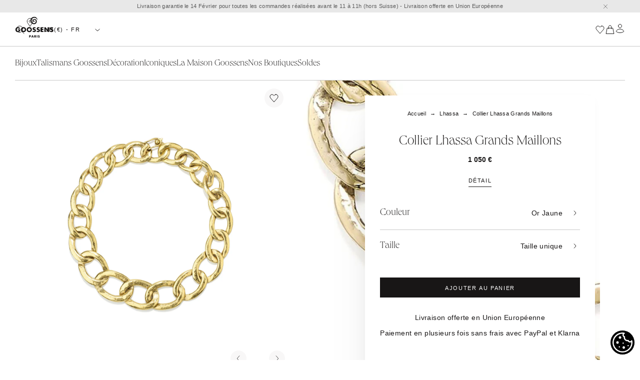

--- FILE ---
content_type: text/html; charset=utf-8
request_url: https://www.goossens-paris.com/fr/products/collier-lhassa-gooh16ne01yg03
body_size: 42468
content:
<!DOCTYPE html><html lang="fr"><head><meta charSet="utf-8"/><meta name="viewport" content="width=device-width, initial-scale=1, maximum-scale=1, user-scalable=no"/><link rel="preload" href="/_next/static/media/639fa52819ba285a-s.p.ttf" as="font" crossorigin="" type="font/ttf"/><link rel="preload" href="/_next/static/media/641fa20ea63a3218-s.p.ttf" as="font" crossorigin="" type="font/ttf"/><link rel="preload" href="/_next/static/media/743f96566fc43dd9-s.p.ttf" as="font" crossorigin="" type="font/ttf"/><link rel="preload" href="/_next/static/media/7dd56b1bca34aae3-s.p.ttf" as="font" crossorigin="" type="font/ttf"/><link rel="preload" href="/_next/static/media/8ee707ce5aeb2ff8-s.p.ttf" as="font" crossorigin="" type="font/ttf"/><link rel="preload" href="/_next/static/media/d167bc6950d2e58d-s.p.ttf" as="font" crossorigin="" type="font/ttf"/><link rel="preload" href="/_next/static/media/d760469669111b9e-s.p.ttf" as="font" crossorigin="" type="font/ttf"/><link rel="preload" href="/_next/static/media/ea53651954db318c-s.p.ttf" as="font" crossorigin="" type="font/ttf"/><link rel="preload" href="/_next/static/media/f486daa7198c409e-s.p.woff2" as="font" crossorigin="" type="font/woff2"/><link rel="stylesheet" href="/_next/static/css/2af7066b372761a9.css" data-precedence="next"/><link rel="stylesheet" href="/_next/static/css/dcbd6dd3b4d5850d.css" data-precedence="next"/><link rel="stylesheet" href="/_next/static/css/8269bc46667c3261.css" data-precedence="next"/><link rel="stylesheet" href="/_next/static/css/30b459edd0e2dc8a.css" data-precedence="next"/><link rel="stylesheet" href="/_next/static/css/7f67257c4d4c3e46.css" data-precedence="next"/><link rel="stylesheet" href="/_next/static/css/8a7b30e615f719b7.css" data-precedence="next"/><link rel="stylesheet" href="/_next/static/css/e3c1bf0e32a0a8b0.css" data-precedence="next"/><link rel="stylesheet" href="/_next/static/css/3dc26bccdbcab176.css" data-precedence="next"/><link rel="stylesheet" href="/_next/static/css/7b1729b19d3b2efc.css" data-precedence="next"/><link rel="stylesheet" href="/_next/static/css/8a9842c170990d27.css" data-precedence="next"/><link rel="preload" as="script" fetchPriority="low" nonce="NDRmM2JkZjMtNDVkZS00ZGZiLWJkN2MtNGJmNjgzYTdmZGNk" href="/_next/static/chunks/webpack-0e77bd031296bb06.js"/><script src="/_next/static/chunks/fd9d1056-dda8f8960881b7f6.js" async="" nonce="NDRmM2JkZjMtNDVkZS00ZGZiLWJkN2MtNGJmNjgzYTdmZGNk"></script><script src="/_next/static/chunks/2117-863654cc45070ea8.js" async="" nonce="NDRmM2JkZjMtNDVkZS00ZGZiLWJkN2MtNGJmNjgzYTdmZGNk"></script><script src="/_next/static/chunks/main-app-0e4d7cb6690e3354.js" async="" nonce="NDRmM2JkZjMtNDVkZS00ZGZiLWJkN2MtNGJmNjgzYTdmZGNk"></script><script src="/_next/static/chunks/ea05c48a-255c8226ad03d861.js" async="" nonce="NDRmM2JkZjMtNDVkZS00ZGZiLWJkN2MtNGJmNjgzYTdmZGNk"></script><script src="/_next/static/chunks/aaea2bcf-ed2e0a7c9e220666.js" async="" nonce="NDRmM2JkZjMtNDVkZS00ZGZiLWJkN2MtNGJmNjgzYTdmZGNk"></script><script src="/_next/static/chunks/822-d3fe395faf3ea663.js" async="" nonce="NDRmM2JkZjMtNDVkZS00ZGZiLWJkN2MtNGJmNjgzYTdmZGNk"></script><script src="/_next/static/chunks/5070-794e830582ec574c.js" async="" nonce="NDRmM2JkZjMtNDVkZS00ZGZiLWJkN2MtNGJmNjgzYTdmZGNk"></script><script src="/_next/static/chunks/5263-9f439b36007ec588.js" async="" nonce="NDRmM2JkZjMtNDVkZS00ZGZiLWJkN2MtNGJmNjgzYTdmZGNk"></script><script src="/_next/static/chunks/1111-b90c69a0c3c59132.js" async="" nonce="NDRmM2JkZjMtNDVkZS00ZGZiLWJkN2MtNGJmNjgzYTdmZGNk"></script><script src="/_next/static/chunks/1236-7ff514d6b95c5a6d.js" async="" nonce="NDRmM2JkZjMtNDVkZS00ZGZiLWJkN2MtNGJmNjgzYTdmZGNk"></script><script src="/_next/static/chunks/8280-9f1850793d019fa9.js" async="" nonce="NDRmM2JkZjMtNDVkZS00ZGZiLWJkN2MtNGJmNjgzYTdmZGNk"></script><script src="/_next/static/chunks/2242-145d1ba5621d6f05.js" async="" nonce="NDRmM2JkZjMtNDVkZS00ZGZiLWJkN2MtNGJmNjgzYTdmZGNk"></script><script src="/_next/static/chunks/3505-4dc58970ec408106.js" async="" nonce="NDRmM2JkZjMtNDVkZS00ZGZiLWJkN2MtNGJmNjgzYTdmZGNk"></script><script src="/_next/static/chunks/5295-a31b6518cb074282.js" async="" nonce="NDRmM2JkZjMtNDVkZS00ZGZiLWJkN2MtNGJmNjgzYTdmZGNk"></script><script src="/_next/static/chunks/1810-ccb6176730d9131a.js" async="" nonce="NDRmM2JkZjMtNDVkZS00ZGZiLWJkN2MtNGJmNjgzYTdmZGNk"></script><script src="/_next/static/chunks/8120-1e92c0a1e3f9f65b.js" async="" nonce="NDRmM2JkZjMtNDVkZS00ZGZiLWJkN2MtNGJmNjgzYTdmZGNk"></script><script src="/_next/static/chunks/app/%5Blang%5D/layout-8dccce140f9f2c16.js" async="" nonce="NDRmM2JkZjMtNDVkZS00ZGZiLWJkN2MtNGJmNjgzYTdmZGNk"></script><script src="/_next/static/chunks/app/%5Blang%5D/(routes)/products/%5BproductHandle%5D/page-765810ef6a6fb075.js" async="" nonce="NDRmM2JkZjMtNDVkZS00ZGZiLWJkN2MtNGJmNjgzYTdmZGNk"></script><script src="/_next/static/chunks/app/%5Blang%5D/error-1a8569eb8dbe9107.js" async="" nonce="NDRmM2JkZjMtNDVkZS00ZGZiLWJkN2MtNGJmNjgzYTdmZGNk"></script><script src="/_next/static/chunks/app/%5Blang%5D/%5B...not_found%5D/not-found-97bba72f9bc94565.js" async="" nonce="NDRmM2JkZjMtNDVkZS00ZGZiLWJkN2MtNGJmNjgzYTdmZGNk"></script><link rel="preload" href="https://static.klaviyo.com/onsite/js/klaviyo.js?company_id=WP3b3S" as="script" nonce="NDRmM2JkZjMtNDVkZS00ZGZiLWJkN2MtNGJmNjgzYTdmZGNk"/><link rel="preload" href="https://www.googletagmanager.com/gtag/js?id=G-FF509Z9Y4X" as="script" nonce="NDRmM2JkZjMtNDVkZS00ZGZiLWJkN2MtNGJmNjgzYTdmZGNk"/><title>Collier Lhassa Laiton doré dans un bain doré jaune - Goossens Paris</title><meta name="description" content="Indispensable, la collection Lhassa célèbre le travail de la chaîne, signature de la Maison Goossens. Les maillons dorés martelés à la main rendent chaque"/><link rel="canonical" href="https://www.goossens-paris.com/fr/products/collier-lhassa-gooh16ne01yg03"/><link rel="alternate" hrefLang="fr" href="https://www.goossens-paris.com/fr/products/collier-lhassa-gooh16ne01yg03"/><link rel="alternate" hrefLang="x-default" href="https://www.goossens-paris.com/en-EU/products/lhassa-necklace-gooh16ne01yg03"/><link rel="alternate" hrefLang="en-US" href="https://www.goossens-paris.com/en-US/products/lhassa-necklace-gooh16ne01yg03"/><link rel="alternate" hrefLang="en-GB" href="https://www.goossens-paris.com/en-GB/products/lhassa-necklace-gooh16ne01yg03"/><link rel="icon" href="/favicon.ico" type="image/x-icon" sizes="256x256"/><link rel="icon" href="/icon.png?5b313a626d906850" type="image/png" sizes="196x196"/><link rel="apple-touch-icon" href="/apple-icon.png?7473ed176131050a" type="image/png" sizes="180x180"/><meta name="next-size-adjust"/><script src="/_next/static/chunks/polyfills-42372ed130431b0a.js" noModule="" nonce="NDRmM2JkZjMtNDVkZS00ZGZiLWJkN2MtNGJmNjgzYTdmZGNk"></script></head><body class="__className_dfb741 __variable_dfb741 __variable_d1d196"><noscript><iframe src="https://www.googletagmanager.com/ns.html?id=GTM-MT272FB" height="0" width="0" style="display: none; visibility: hidden;"></iframe></noscript><div class="FullHeader_container__RWYjS" data-is-open="false" data-should-hide="false"><div class="HomepageBanner_wrapper__Yy8Vk">Livraison garantie le 14 Février pour toutes les commandes réalisées avant le 11 à 11h (hors Suisse) - Livraison offerte en Union Européenne<svg width="20" height="20" viewBox="0 0 20 20" fill="none" xmlns="http://www.w3.org/2000/svg" stroke="#181616" class="HomepageBanner_icon__NIsKI"><path d="M18 18L2.44365 2"></path><path d="M2 18L17.5563 2"></path></svg></div><nav class="FullHeader_header__gDi6e"><ul class="Header_header__zi02L"><li><div class="Header_leftHeader__b49iO"><button class="Header_menubarTrigger__CsCXZ Header_desktopHide__Nd_gx"><svg width="20" height="20" viewBox="0 0 20 20" fill="none" xmlns="http://www.w3.org/2000/svg" aria-hidden="true" class="Header_icon__WErEz"><path d="M0 5H20" stroke="#181616" stroke-width="0.961538"></path><path d="M0 10H20" stroke="#181616" stroke-width="0.961538"></path><path d="M0 15H20" stroke="#181616" stroke-width="0.961538"></path></svg></button><button class="Header_menubarTrigger__CsCXZ"><svg width="20" height="20" viewBox="0 0 20 20" fill="none" xmlns="http://www.w3.org/2000/svg" aria-hidden="true" class="Header_icon__WErEz"><path d="M9.26844 15.6566C12.7304 15.6566 15.5369 12.8233 15.5369 9.32831C15.5369 5.83328 12.7304 3 9.26844 3C5.80647 3 3 5.83328 3 9.32831C3 12.8233 5.80647 15.6566 9.26844 15.6566Z" stroke="#181616" stroke-linecap="square"></path><path d="M13.6931 13.7952L17.9999 18.1432" stroke="#181616" stroke-miterlimit="10" stroke-linecap="square"></path></svg></button><div class="Header_mobileHide__7CujH"><a aria-label="Find a store" href="/fr/boutiques"><svg width="20" height="20" viewBox="0 0 20 20" fill="none" xmlns="http://www.w3.org/2000/svg" aria-hidden="true" class="Header_icon__WErEz Header_locatorIcon__fWANq"><path d="M15.7103 7.53323C15.712 6.64693 15.5074 5.77238 15.1127 4.97883C14.7179 4.18528 14.1439 3.49452 13.436 2.96121C12.7281 2.4279 11.9058 2.0667 11.0341 1.90619C10.1625 1.74568 9.26544 1.79028 8.41401 2.03644C7.56257 2.28261 6.78013 2.72359 6.12861 3.32448C5.4771 3.92537 4.97441 4.66966 4.66032 5.49845C4.34623 6.32724 4.22938 7.21777 4.31901 8.09953C4.40864 8.9813 4.70228 9.83009 5.17671 10.5787L5.90764 11.7208L10 17.8118L14.0924 11.7208L14.8233 10.5787C15.4026 9.66857 15.7103 8.61209 15.7103 7.53323V7.53323Z" stroke="#181616" stroke-linecap="round"></path><path d="M10.0001 9.43675C11.0513 9.43675 11.9035 8.58455 11.9035 7.53332C11.9035 6.48208 11.0513 5.62988 10.0001 5.62988C8.94887 5.62988 8.09668 6.48208 8.09668 7.53332C8.09668 8.58455 8.94887 9.43675 10.0001 9.43675Z" stroke="#181616" stroke-linecap="round"></path></svg></a></div><div class="Header_select__tFnla Header_mobileHide__7CujH"><button type="button" role="combobox" aria-controls="radix-:R8m9glcva:" aria-expanded="false" aria-autocomplete="none" dir="ltr" data-state="closed" class="Select_Trigger__Ptzjq Header_localisationSelect__ZTle2"><div><span style="pointer-events:none">EUR(€) - FR</span><span aria-hidden="true" class="Header_selectIcon__LrLfB"><svg width="10" height="6" viewBox="0 0 10 6" fill="none" xmlns="http://www.w3.org/2000/svg"><path d="M9.5 1L5 5L0.5 1" stroke="#181616"></path></svg></span></div></button><select aria-hidden="true" tabindex="-1" style="position:absolute;border:0;width:1px;height:1px;padding:0;margin:-1px;overflow:hidden;clip:rect(0, 0, 0, 0);white-space:nowrap;word-wrap:normal"></select></div></div></li><li class="Header_logo__WvRHR"><a aria-label="Go to homepage" class="Header_homepage___Esk6" href="/fr"><svg width="77" height="43" viewBox="0 0 77 43" fill="none" xmlns="http://www.w3.org/2000/svg"><path fill-rule="evenodd" clip-rule="evenodd" d="M43.899 3.59986C42.6365 1.67452 40.8645 0.662515 38.8596 0.639526C37.4836 0.649584 36.4525 0.829187 35.4658 1.23581C33.7924 1.92644 32.5295 3.0668 31.7268 4.69663C31.1056 5.95672 30.8872 7.29775 30.9796 8.69243C31.1568 11.364 32.7776 13.6978 35.2187 14.7999C36.4458 15.3545 37.7212 15.5638 39.056 15.3123C41.9641 14.7644 44.1471 11.886 43.4747 8.72356C43.2381 7.61194 42.7074 6.67369 41.7998 5.97109C40.9588 5.31973 39.9904 5.03859 38.9367 5.01704C38.4022 5.0065 37.8855 5.08936 37.3993 5.32069C36.2164 5.88392 35.5243 7.19574 35.7197 8.50325C35.8107 9.10863 36.0612 9.62971 36.5545 10.0114C36.9961 10.3529 37.5081 10.4789 38.0569 10.4549C38.7361 10.4252 39.2543 10.1072 39.6029 9.52483C39.6753 9.40461 39.7251 9.26189 39.75 9.12347C39.7993 8.85096 39.6518 8.74176 39.3917 8.83946C39.3607 8.85119 39.3296 8.86307 39.2986 8.87495C39.1929 8.91546 39.087 8.956 38.9789 8.99081C38.6307 9.10192 38.2767 9.18095 37.907 9.15221C37.4966 9.1206 37.2341 8.90508 37.1503 8.53246C37.0042 7.88206 37.2964 7.1694 37.8653 6.82312C38.3644 6.51947 38.9142 6.44428 39.4808 6.54103C40.1135 6.64879 40.5972 7.01039 40.9751 7.51519C41.466 8.17182 41.6681 8.9228 41.6461 9.73269C41.6164 10.8606 41.2074 11.828 40.3309 12.557C39.4094 13.3233 38.3266 13.5316 37.1656 13.3544C36.214 13.2093 35.4266 12.7328 34.7623 12.0479C33.3825 10.625 32.8408 8.42709 33.4174 6.49122C33.9514 4.69854 35.0947 3.46432 36.8797 2.86085C37.7719 2.55912 38.6929 2.51601 39.6221 2.63671C40.796 2.78949 41.8228 3.25981 42.6873 4.07401C43.3147 4.66454 43.7779 5.37098 44.15 6.14207C44.2099 6.26612 44.2817 6.38489 44.3588 6.49936C44.4 6.56066 44.458 6.61574 44.5188 6.65933C44.6275 6.73787 44.7305 6.70866 44.7736 6.58078C44.8052 6.48643 44.8301 6.38154 44.8243 6.28384C44.8109 6.04772 44.7966 5.80921 44.7491 5.57884C44.6016 4.86234 44.298 4.20763 43.899 3.59986ZM2.05634 22.8409C2.98453 21.7796 4.28006 21.2489 5.94342 21.2489C7.05504 21.2489 7.99711 21.5339 8.76869 22.1038C9.32043 22.5076 9.79122 23.1048 10.1816 23.8955L10.1599 23.9045L10.1606 23.906L10.0091 23.9669L7.86588 24.8534C7.66808 24.4147 7.43771 24.0847 7.17477 23.8654C6.79689 23.5545 6.34764 23.3994 5.82656 23.3994C4.76235 23.3994 4.01999 23.9468 3.60092 25.0421C3.44431 25.4459 3.36576 25.8626 3.36576 26.2941C3.36576 27.1873 3.64929 27.9325 4.21636 28.5283C4.63543 28.9728 5.19531 29.195 5.896 29.195C6.51815 29.195 7.01098 29.0145 7.37545 28.6529C7.61425 28.4155 7.77066 28.0653 7.84467 27.5998L7.55712 27.5958H5.83326V25.7356H5.85736L5.85736 25.7356L5.86736 25.7356H10.6849L10.6849 25.7595L10.6851 25.7595L10.6849 25.7677C10.6825 26.7732 10.5676 27.594 10.3401 28.2304C9.99094 29.2089 9.4143 29.9628 8.61016 30.4906C7.8338 30.9968 6.91519 31.2487 5.85386 31.2487C4.12632 31.2487 2.80061 30.6606 1.87722 29.4848C1.17892 28.593 0.829773 27.5297 0.829773 26.2941C0.829773 24.9243 1.23879 23.7739 2.05634 22.8409ZM13.0835 22.9171C14.0529 21.8189 15.3642 21.27 17.0185 21.27C18.6727 21.27 19.9841 21.8189 20.9534 22.9171C21.8036 23.8817 22.2284 25.0043 22.2284 26.2864C22.2284 27.5638 21.8036 28.685 20.9534 29.6495C19.9841 30.7473 18.6727 31.2961 17.0185 31.2961C15.369 31.2961 14.0596 30.7478 13.0902 29.6495C12.2401 28.6854 11.8152 27.5638 11.8152 26.2864C11.8152 25.7031 11.9297 25.1044 12.1596 24.4909C12.3895 23.8783 12.6975 23.3529 13.0835 22.9171ZM14.9868 27.9939C15.5122 28.616 16.1894 28.9263 17.0185 28.9263C17.8475 28.9263 18.5266 28.6174 19.0568 28.001C19.4807 27.5087 19.6924 26.9373 19.6924 26.2874C19.6924 25.6241 19.4807 25.0503 19.0568 24.5666C18.5132 23.9492 17.8341 23.6412 17.0185 23.6412C16.4567 23.6412 15.9475 23.7988 15.4916 24.1144C15.0352 24.4291 14.7109 24.8496 14.5174 25.3755C14.4063 25.6748 14.3517 25.9785 14.3517 26.2869C14.3517 26.9225 14.5634 27.4914 14.9868 27.9939ZM24.6264 22.9171C25.5963 21.8189 26.9076 21.27 28.5619 21.27C30.2162 21.27 31.5275 21.8189 32.4969 22.9171C33.347 23.8817 33.7718 25.0043 33.7718 26.2864C33.7718 27.5638 33.347 28.685 32.4969 29.6495C31.5275 30.7473 30.2157 31.2961 28.5619 31.2961C26.9124 31.2961 25.603 30.7478 24.6336 29.6495C23.7835 28.6854 23.3587 27.5638 23.3587 26.2864C23.3587 25.7031 23.4731 25.1044 23.703 24.4909C23.9329 23.8783 24.2409 23.3529 24.6264 22.9171ZM26.5302 27.9939C27.0556 28.616 27.7328 28.9263 28.5619 28.9263C29.3909 28.9263 30.0701 28.6174 30.5998 28.001C31.0236 27.5087 31.2358 26.9373 31.2358 26.2874C31.2358 25.6241 31.0236 25.0503 30.5998 24.5666C30.0567 23.9492 29.377 23.6412 28.5619 23.6412C27.9996 23.6412 27.4905 23.7988 27.035 24.1144C26.5786 24.4291 26.2539 24.8496 26.0604 25.3755C25.9497 25.6748 25.8947 25.9785 25.8947 26.2869C25.8947 26.9225 26.1064 27.4914 26.5302 27.9939ZM36.0862 28.2943C36.0476 28.2594 36.009 28.2234 35.9705 28.1864L35.968 28.1911L35.9496 28.1745L34.9021 30.1453C35.9084 30.857 36.9994 31.2129 38.1757 31.2129C38.736 31.2129 39.26 31.1281 39.7466 30.9576C41.1432 30.4748 41.842 29.4374 41.842 27.8464C41.842 27.2252 41.683 26.7175 41.3654 26.3215C40.9971 25.8569 40.3803 25.4982 39.5158 25.2453C38.8251 25.0422 38.4109 24.8995 38.2729 24.8162C37.9645 24.6361 37.8103 24.422 37.8103 24.1725C37.8103 23.9191 37.9276 23.7165 38.1628 23.5637C38.3701 23.4296 38.6053 23.363 38.8682 23.363C39.3714 23.363 39.8712 23.5422 40.3666 23.901C40.3989 23.9266 40.4311 23.953 40.463 23.9803L40.4657 23.9752L40.4847 23.99L41.4515 22.1105L41.4631 22.0881C40.489 21.58 39.4947 21.3247 38.4789 21.3247C37.4683 21.3247 36.6594 21.6619 36.053 22.3362C35.5339 22.9104 35.2743 23.6327 35.2743 24.5048C35.2743 25.3401 35.5252 25.9642 36.0267 26.377C36.2015 26.5197 36.4137 26.6428 36.6618 26.7482C36.8184 26.8176 37.2006 26.9412 37.8079 27.1203C38.3093 27.2635 38.6661 27.4053 38.8778 27.5447C39.1633 27.731 39.306 27.9623 39.306 28.2406C39.306 28.5476 39.1772 28.7837 38.919 28.9508C38.6982 29.0993 38.4291 29.174 38.111 29.174C37.4506 29.174 36.7754 28.8803 36.0862 28.2943ZM44.1559 28.3001C44.1151 28.2633 44.0743 28.2254 44.0337 28.1864L44.0311 28.1912L44.0125 28.1745L42.9651 30.1453C43.9713 30.857 45.0623 31.2129 46.2381 31.2129C46.799 31.2129 47.3229 31.1281 47.8095 30.9576C49.2061 30.4748 49.9044 29.4374 49.9044 27.8464C49.9044 27.2252 49.7459 26.7175 49.4284 26.3215C49.0601 25.8569 48.4432 25.4982 47.5782 25.2453C46.8881 25.0422 46.4738 24.8995 46.3354 24.8162C46.0269 24.6361 45.8732 24.422 45.8732 24.1725C45.8732 23.9191 45.99 23.7165 46.2252 23.5637C46.4326 23.4296 46.6677 23.363 46.9302 23.363C47.4402 23.363 47.9461 23.5469 48.4477 23.9149C48.4741 23.9361 48.5005 23.9579 48.5267 23.9803L48.5289 23.9762L48.5466 23.99L49.471 22.1942L49.5152 22.1105L49.5143 22.1101L49.5256 22.0881C48.5524 21.58 47.5581 21.3247 46.5423 21.3247C45.5317 21.3247 44.7228 21.6619 44.1164 22.3362C43.5973 22.9104 43.3377 23.6327 43.3377 24.5048C43.3377 25.3401 43.5882 25.9642 44.0901 26.377C44.2649 26.5197 44.4766 26.6428 44.7252 26.7482C44.8813 26.8176 45.2635 26.9412 45.8713 27.1203C46.3732 27.2635 46.7295 27.4053 46.9412 27.5447C47.2267 27.731 47.3694 27.9623 47.3694 28.2406C47.3694 28.5476 47.2401 28.7837 46.9824 28.9508C46.7611 29.0993 46.4929 29.174 46.174 29.174C45.5157 29.174 44.8427 28.8822 44.1559 28.3001ZM56.804 21.5759L56.804 21.552H51.4729H51.449V30.9593H56.804L56.804 28.943L56.804 28.919H53.8959V27.2375H56.6455L56.6455 25.2216L56.6455 25.1972H53.8959V23.5918H56.7213L56.78 23.5923L56.78 23.5918H56.804L56.804 21.5759ZM65.7619 27.2826L61.2808 21.552H58.8572H58.8344V30.484L58.8332 30.9354L58.8344 30.9354V30.9593H61.2562H61.2808V27.6227L61.2986 25.2204L65.781 30.9593H68.2274V21.552H65.8042H65.781V24.7018L65.7619 27.2826ZM70.96 28.2929C70.9218 28.2584 70.8837 28.2229 70.8457 28.1864L70.8433 28.1909L70.825 28.1745L69.7771 30.1453C70.7833 30.857 71.8744 31.2129 73.0506 31.2129C73.6115 31.2129 74.135 31.1281 74.622 30.9576C76.0177 30.4748 76.7165 29.4374 76.7165 27.8464C76.7165 27.2252 76.5574 26.7175 76.2404 26.3215C75.8721 25.8569 75.2557 25.4982 74.3907 25.2453C73.7006 25.0422 73.2858 24.8995 73.1479 24.8162C72.8394 24.6361 72.6847 24.422 72.6847 24.1725C72.6847 23.9191 72.8026 23.7165 73.0377 23.5637C73.2451 23.4296 73.4798 23.363 73.7422 23.363C74.2506 23.363 74.7544 23.5454 75.2536 23.9104C75.282 23.933 75.3102 23.9564 75.3382 23.9803L75.3405 23.9759L75.3587 23.99L76.2846 22.1901L76.3267 22.1105L76.3258 22.1101L76.3371 22.0881C75.3644 21.58 74.3696 21.3247 73.3543 21.3247C72.3437 21.3247 71.5348 21.6619 70.9289 22.3362C70.4093 22.9104 70.1502 23.6327 70.1502 24.5048C70.1502 25.3401 70.4007 25.9642 70.9026 26.377C71.0769 26.5197 71.2891 26.6428 71.5377 26.7482C71.6938 26.8176 72.076 26.9412 72.6833 27.1203C73.1847 27.2635 73.542 27.4053 73.7533 27.5447C74.0392 27.731 74.1819 27.9623 74.1819 28.2406C74.1819 28.5476 74.0526 28.7837 73.7949 28.9508C73.5736 29.0993 73.3045 29.174 72.9865 29.174C72.325 29.174 71.6497 28.8798 70.96 28.2929ZM48.3679 42.1103C49.0557 41.8723 49.4001 41.3617 49.4001 40.5772C49.4001 40.2712 49.3215 40.0207 49.1654 39.8248C48.9839 39.5964 48.6802 39.4196 48.2539 39.2942C47.9139 39.1941 47.7099 39.1246 47.6419 39.0834C47.4896 38.9948 47.4134 38.8895 47.4134 38.7668C47.4134 38.6418 47.4714 38.5417 47.5868 38.4666C47.6893 38.4005 47.8047 38.3679 47.9345 38.3679C48.2022 38.3679 48.4676 38.4709 48.731 38.6773L49.2133 37.74C48.7334 37.489 48.2434 37.3631 47.7434 37.3631C47.2453 37.3631 46.8468 37.5293 46.548 37.8617C46.2922 38.1437 46.1638 38.5006 46.1638 38.9297C46.1638 39.3416 46.2874 39.6491 46.5345 39.8521C46.6203 39.923 46.7252 39.9838 46.8473 40.0356C46.9244 40.0691 47.1126 40.1304 47.412 40.219C47.6596 40.2899 47.8354 40.3598 47.9398 40.4278C48.0806 40.5202 48.1505 40.6347 48.1505 40.7712C48.1505 40.9226 48.0873 41.0389 47.9604 41.1213C47.8512 41.1946 47.7185 41.231 47.5619 41.231C47.2146 41.231 46.8597 41.0667 46.4972 40.7386L45.9804 41.7099C46.4761 42.061 47.014 42.2363 47.5935 42.2363C47.8698 42.2363 48.128 42.1941 48.3679 42.1103ZM31.845 39.0018C31.845 39.4203 31.7469 39.7661 31.55 40.0396C31.2938 40.395 30.8694 40.5722 30.276 40.5722H29.5222V42.1106H28.3167V37.4749H30.2358C30.7808 37.4749 31.1951 37.6344 31.4787 37.9534C31.7229 38.2268 31.845 38.5765 31.845 39.0018ZM30.5955 39.0152C30.5955 38.8427 30.5447 38.7048 30.4437 38.6014C30.3426 38.4979 30.1707 38.4467 29.9278 38.4467H29.5222V39.6014H29.9245C30.1855 39.6014 30.3651 39.5439 30.4628 39.4314C30.5509 39.3284 30.5955 39.1905 30.5955 39.0152ZM37.4449 42.1106H36.158L35.8591 41.3021H34.1953L33.8759 42.1106H32.6024L34.3855 37.4749H35.6997L37.4449 42.1106ZM35.533 40.3859L35.0339 38.9084L34.5277 40.3859H35.533ZM40.8913 42.1106H42.3889L40.9315 40.2087C41.2059 40.1479 41.421 40.0382 41.5771 39.8825C41.8218 39.6378 41.944 39.3107 41.944 38.9007C41.944 38.5429 41.8372 38.2326 41.6245 37.9672C41.3625 37.6396 40.9574 37.4749 40.409 37.4749H38.5344V42.1106H39.7404V40.3313L40.8913 42.1106ZM40.5134 38.5515C40.6336 38.6636 40.6939 38.8025 40.6939 38.9682C40.6939 39.133 40.6336 39.2728 40.5134 39.3878C40.4018 39.4941 40.2188 39.5468 39.965 39.5468H39.7394V38.3925H39.965C40.2169 38.3925 40.3999 38.4447 40.5134 38.5515ZM44.6568 37.4753H43.4508V42.111H44.6568V37.4753Z" fill="#181616"></path></svg></a></li><li><div class="Header_rightHeader__rgZRC"><button type="button" class="Header_buttonIcon__50xTm"><svg width="20" height="20" viewBox="0 0 20 20" fill="none" xmlns="http://www.w3.org/2000/svg" aria-hidden="true" class="Header_icon__WErEz Header_wishlistIcon__TlVp6"><path d="M13.5005 3.03351C14.4583 2.90678 15.427 3.14181 16.2448 3.69932C16.7235 4.03519 17.1274 4.48307 17.427 5.01033C17.7266 5.53759 17.9145 6.13095 17.9768 6.74722C18.0392 7.3635 17.9745 7.98715 17.7875 8.57278C17.6005 9.15841 17.2959 9.69126 16.8959 10.1325L9.99988 18L3.10838 10.1325C2.70776 9.69212 2.40238 9.16 2.21447 8.57491C2.02656 7.98982 1.96085 7.36649 2.02211 6.75027C2.08338 6.13404 2.27009 5.54044 2.56864 5.01267C2.86718 4.48489 3.27006 4.03623 3.74796 3.69932C4.5657 3.14181 5.53446 2.90678 6.49228 3.03351C7.45009 3.16025 8.33892 3.64106 9.01018 4.39558L10.0021 5.44625L10.9826 4.39558C11.6538 3.64106 12.5426 3.16025 13.5005 3.03351Z" stroke="#181616" stroke-linecap="square"></path></svg></button><button type="button" class="Header_buttonIcon__50xTm"><svg width="20" height="20" viewBox="0 0 20 20" xmlns="http://www.w3.org/2000/svg" aria-hidden="true" class="Header_icon__WErEz Header_cartIcon__pxZrr"><path d="M2.10859 18.4999L4.33936 7.22217H15.6606L17.8914 18.4999H2.10859Z" stroke="#181616" fill="none"></path><path d="M7.16663 8.61111V4.69841C7.16663 3.98275 7.46514 3.2964 7.9965 2.79034C8.52785 2.28429 9.24851 2 9.99996 2C10.7514 2 11.4721 2.28429 12.0034 2.79034C12.5348 3.2964 12.8333 3.98275 12.8333 4.69841V8.61111" stroke="#181616" stroke-linecap="square" fill="none"></path></svg></button><form action="/api/authorize?locale=fr" method="post"><button type="submit" class="Header_loginButton__p3RhU"><svg width="20" height="20" viewBox="0 0 20 20" fill="none" xmlns="http://www.w3.org/2000/svg" aria-hidden="true" class="Header_icon__WErEz Header_accountIcon__kmO_y"><path d="M6.59857 4.89673C6.59857 3.99406 6.95716 3.12832 7.59545 2.49003C8.23374 1.85174 9.09944 1.49316 10.0021 1.49316C10.9048 1.49316 11.7705 1.85174 12.4088 2.49003C13.0471 3.12832 13.4057 3.99406 13.4057 4.89673C13.4057 6.77624 11.8816 8.82458 10.0021 8.82458C8.12262 8.82458 6.59857 6.77624 6.59857 4.89673Z" stroke="#181616" stroke-miterlimit="10" stroke-linecap="square"></path><path d="M9.99987 18.4931C12.9034 18.4952 15.693 17.5479 17.7743 15.8528C17.2056 13.4974 13.9455 11.2112 9.99987 11.2112C6.05424 11.2112 2.78906 13.4974 2.2254 15.8528C4.3061 17.5486 7.09617 18.4961 9.99987 18.4931Z" stroke="#181616" stroke-miterlimit="10" stroke-linecap="square"></path></svg></button></form></div></li></ul><div class="Header_divider__1Zw0s Header_mobileHide__7CujH"></div></nav><div class="FullHeader_navigation__vklY_"><div class="MainNavigation_navigationHeader__sC_U8"><div style="position:sticky;top:0"><nav aria-label="Main" data-orientation="horizontal" dir="ltr" class="MainNavigationHeader_menu__6YIrC"><div style="position:relative"><ul data-orientation="horizontal" class="MainNavigationHeader_menuList__ST_r9" dir="ltr"><li><button id="radix-:R79glcva:-trigger-radix-:R5n9glcva:" data-state="closed" aria-expanded="false" aria-controls="radix-:R79glcva:-content-radix-:R5n9glcva:" class="MainNavigationHeader_menuTrigger__F2qXL" data-radix-collection-item=""><span>Bijoux</span></button><div class="MainNavigationHeader_megaMenuJewelry__Bc30z ssrOnly"><div class="MainNavigationHeader_jewelryPictures__eb9FT"><a href="https://www.goossens-paris.com/fr/collections/nouvelle-collection" class="MainNavigationPicture_MainNavigationPictureLink__lu1Sg"><div class="MainNavigationPicture_MainNavigationPictureImageContainer__xXyv_"><img alt="" loading="lazy" decoding="async" data-nimg="fill" class="MainNavigationPicture_MainNavigationPictureImage__NOxmJ" style="position:absolute;height:100%;width:100%;left:0;top:0;right:0;bottom:0;color:transparent" sizes="(max-width: 1280px) 100vw, 360px" srcSet="https://cdn.shopify.com/s/files/1/0735/3463/6331/files/Goossens_Nouvelle_Collection_be370f31-2a3a-4b3d-8660-515ff7b6aede.jpg?v=1769001238&amp;width=640&amp;format=webp 640w, https://cdn.shopify.com/s/files/1/0735/3463/6331/files/Goossens_Nouvelle_Collection_be370f31-2a3a-4b3d-8660-515ff7b6aede.jpg?v=1769001238&amp;width=750&amp;format=webp 750w, https://cdn.shopify.com/s/files/1/0735/3463/6331/files/Goossens_Nouvelle_Collection_be370f31-2a3a-4b3d-8660-515ff7b6aede.jpg?v=1769001238&amp;width=828&amp;format=webp 828w, https://cdn.shopify.com/s/files/1/0735/3463/6331/files/Goossens_Nouvelle_Collection_be370f31-2a3a-4b3d-8660-515ff7b6aede.jpg?v=1769001238&amp;width=1080&amp;format=webp 1080w, https://cdn.shopify.com/s/files/1/0735/3463/6331/files/Goossens_Nouvelle_Collection_be370f31-2a3a-4b3d-8660-515ff7b6aede.jpg?v=1769001238&amp;width=1200&amp;format=webp 1200w, https://cdn.shopify.com/s/files/1/0735/3463/6331/files/Goossens_Nouvelle_Collection_be370f31-2a3a-4b3d-8660-515ff7b6aede.jpg?v=1769001238&amp;width=1440&amp;format=webp 1440w, https://cdn.shopify.com/s/files/1/0735/3463/6331/files/Goossens_Nouvelle_Collection_be370f31-2a3a-4b3d-8660-515ff7b6aede.jpg?v=1769001238&amp;width=1920&amp;format=webp 1920w, https://cdn.shopify.com/s/files/1/0735/3463/6331/files/Goossens_Nouvelle_Collection_be370f31-2a3a-4b3d-8660-515ff7b6aede.jpg?v=1769001238&amp;width=2048&amp;format=webp 2048w, https://cdn.shopify.com/s/files/1/0735/3463/6331/files/Goossens_Nouvelle_Collection_be370f31-2a3a-4b3d-8660-515ff7b6aede.jpg?v=1769001238&amp;width=3840&amp;format=webp 3840w" src="https://cdn.shopify.com/s/files/1/0735/3463/6331/files/Goossens_Nouvelle_Collection_be370f31-2a3a-4b3d-8660-515ff7b6aede.jpg?v=1769001238&amp;width=3840&amp;format=webp"/></div><span class="MainNavigationPicture_MainNavigationPictureTitle__bPl0b MainNavigationHeader_jewelryPictureTitle__RvrHO">Nouvelle Collection</span></a><a href="/fr/collections/soldes" class="MainNavigationPicture_MainNavigationPictureLink__lu1Sg"><div class="MainNavigationPicture_MainNavigationPictureImageContainer__xXyv_"><img alt="" loading="lazy" decoding="async" data-nimg="fill" class="MainNavigationPicture_MainNavigationPictureImage__NOxmJ" style="position:absolute;height:100%;width:100%;left:0;top:0;right:0;bottom:0;color:transparent" sizes="(max-width: 1280px) 100vw, 360px" srcSet="https://cdn.shopify.com/s/files/1/0735/3463/6331/files/GOOSSENS-SOLDES_JAN2026.2_805x516_5.jpg?v=1768574692&amp;width=640&amp;format=webp 640w, https://cdn.shopify.com/s/files/1/0735/3463/6331/files/GOOSSENS-SOLDES_JAN2026.2_805x516_5.jpg?v=1768574692&amp;width=750&amp;format=webp 750w, https://cdn.shopify.com/s/files/1/0735/3463/6331/files/GOOSSENS-SOLDES_JAN2026.2_805x516_5.jpg?v=1768574692&amp;width=828&amp;format=webp 828w, https://cdn.shopify.com/s/files/1/0735/3463/6331/files/GOOSSENS-SOLDES_JAN2026.2_805x516_5.jpg?v=1768574692&amp;width=1080&amp;format=webp 1080w, https://cdn.shopify.com/s/files/1/0735/3463/6331/files/GOOSSENS-SOLDES_JAN2026.2_805x516_5.jpg?v=1768574692&amp;width=1200&amp;format=webp 1200w, https://cdn.shopify.com/s/files/1/0735/3463/6331/files/GOOSSENS-SOLDES_JAN2026.2_805x516_5.jpg?v=1768574692&amp;width=1440&amp;format=webp 1440w, https://cdn.shopify.com/s/files/1/0735/3463/6331/files/GOOSSENS-SOLDES_JAN2026.2_805x516_5.jpg?v=1768574692&amp;width=1920&amp;format=webp 1920w, https://cdn.shopify.com/s/files/1/0735/3463/6331/files/GOOSSENS-SOLDES_JAN2026.2_805x516_5.jpg?v=1768574692&amp;width=2048&amp;format=webp 2048w, https://cdn.shopify.com/s/files/1/0735/3463/6331/files/GOOSSENS-SOLDES_JAN2026.2_805x516_5.jpg?v=1768574692&amp;width=3840&amp;format=webp 3840w" src="https://cdn.shopify.com/s/files/1/0735/3463/6331/files/GOOSSENS-SOLDES_JAN2026.2_805x516_5.jpg?v=1768574692&amp;width=3840&amp;format=webp"/></div><span class="MainNavigationPicture_MainNavigationPictureTitle__bPl0b MainNavigationHeader_jewelryPictureTitle__RvrHO">Soldes</span></a></div><div class="MainNavigationHeader_megaMenuLinks__PZm4M"><span class="MainNavigationHeader_megaMenuLinksTitle__ku2aM">Catégories</span><ul class="MainNavigationHeader_megaMenuLinksList__F5YAw"><li><a data-active="" aria-current="page" href="/fr/collections/colliers" data-radix-collection-item="">Colliers</a></li><li><a data-active="" aria-current="page" href="https://www.goossens-paris.com/fr/collections/sautoirs#" data-radix-collection-item="">Sautoirs</a></li><li><a data-active="" aria-current="page" href="/fr/collections/bagues" data-radix-collection-item="">Bagues</a></li><li><a data-active="" aria-current="page" href="/fr/collections/boucles-doreilles" data-radix-collection-item="">Boucles d&#x27;oreilles</a></li><li><a data-active="" aria-current="page" href="/fr/collections/bijoux-doreille" data-radix-collection-item="">Bijoux d&#x27;oreille</a></li><li><a data-active="" aria-current="page" href="/fr/collections/bracelets" data-radix-collection-item="">Bracelets</a></li><li><a data-active="" aria-current="page" href="/fr/collections/manchettes" data-radix-collection-item="">Manchettes</a></li><li><a data-active="" aria-current="page" href="/fr/collections/broches" data-radix-collection-item="">Broches</a></li><li><a data-active="" aria-current="page" href="/fr/collections/pendentifs-medailles" data-radix-collection-item="">Pendentifs &amp; Médailles</a></li><li><a data-active="" aria-current="page" href="/fr/collections/bijoux-de-tete" data-radix-collection-item="">Accessoires</a></li><li><a data-active="" aria-current="page" href="/fr/collections/ceintures" data-radix-collection-item="">Ceintures</a></li><li><a data-active="" aria-current="page" href="/fr/collections/bijoux-homme" data-radix-collection-item="">Bijoux Homme</a></li><li><a data-active="" aria-current="page" href="/fr/collections/tous-les-bijoux" data-radix-collection-item="">Tous les bijoux</a></li></ul></div><div class="MainNavigationHeader_megaMenuLinks__PZm4M"><span class="MainNavigationHeader_megaMenuLinksTitle__ku2aM">Collections</span><ul class="MainNavigationHeader_megaMenuLinksList__F5YAw MainNavigationHeader_megaMenuLinksList2Cols__exLs_"><li class="MainNavigationHeader_megaMenuListItemHighlighted__FLiZr"><a data-active="" aria-current="page" href="/fr/collections/saint-valentin" data-radix-collection-item="">Saint Valentin</a></li><li class="MainNavigationHeader_megaMenuListItemHighlighted__FLiZr"><a data-active="" aria-current="page" href="/fr/collections/nouvelle-collection" data-radix-collection-item="">Nouvelle Collection</a></li><li class="MainNavigationHeader_megaMenuListItemHighlighted__FLiZr"><a data-active="" aria-current="page" href="/fr/collections/soldes" data-radix-collection-item="">Soldes</a></li><li class="MainNavigationHeader_megaMenuListItemHighlighted__FLiZr"><a data-active="" aria-current="page" href="/fr/collections/exclusivites-en-ligne" data-radix-collection-item="">Exclusivités en ligne</a></li><li><a data-active="" aria-current="page" href="/fr/collections/lagune" data-radix-collection-item="">Lagune</a></li><li><a data-active="" aria-current="page" href="/fr/collections/riviera" data-radix-collection-item="">Riviera</a></li><li><a data-active="" aria-current="page" href="/fr/collections/renaissance" data-radix-collection-item="">Renaissance</a></li><li><a data-active="" aria-current="page" href="/fr/collections/flora" data-radix-collection-item="">Flora</a></li><li><a data-active="" aria-current="page" href="/fr/collections/balade" data-radix-collection-item="">Balade</a></li><li><a data-active="" aria-current="page" href="/fr/collections/ariane" data-radix-collection-item="">Ariane</a></li><li><a data-active="" aria-current="page" href="/fr/collections/corail" data-radix-collection-item="">Corail</a></li><li><a data-active="" aria-current="page" href="/fr/collections/fleur-de-pavot" data-radix-collection-item="">Fleur de Pavot</a></li><li><a data-active="" aria-current="page" href="/fr/collections/coeur-precieux" data-radix-collection-item="">Coeur Précieux</a></li><li><a data-active="" aria-current="page" href="/fr/collections/lhassa" data-radix-collection-item="">Lhassa</a></li><li><a data-active="" aria-current="page" href="/fr/collections/spirale" data-radix-collection-item="">Spirale</a></li><li><a data-active="" aria-current="page" href="/fr/collections/cachemire" data-radix-collection-item="">Cachemire</a></li><li><a data-active="" aria-current="page" href="/fr/collections/venise" data-radix-collection-item="">Venise</a></li><li><a data-active="" aria-current="page" href="/fr/collections/bosphore" data-radix-collection-item="">Bosphore</a></li><li><a data-active="" aria-current="page" href="/fr/collections/mini-trefle" data-radix-collection-item="">Mini Trèfle</a></li><li><a data-active="" aria-current="page" href="/fr/collections/perles-baroques" data-radix-collection-item="">Perles Baroques</a></li><li><a data-active="" aria-current="page" href="/fr/collections/graines-de-gemmes" data-radix-collection-item="">Graine de Gemmes</a></li><li><a data-active="" aria-current="page" href="/fr/collections/les-chaines-goossens" data-radix-collection-item="">Les Chaînes Goossens</a></li><li><a data-active="" aria-current="page" href="/fr/collections/mini-cabochons" data-radix-collection-item="">Mini Cabochons</a></li><li><a data-active="" aria-current="page" href="/fr/collections/harumi" data-radix-collection-item="">Harumi</a></li></ul></div><div class="MainNavigationHeader_megaMenuLinks__PZm4M"><span class="MainNavigationHeader_megaMenuLinksTitle__ku2aM">Iconiques</span><ul class="MainNavigationHeader_megaMenuLinksList__F5YAw"><li><a data-active="" aria-current="page" href="/fr/collections/trefle" data-radix-collection-item="">Trèfle</a></li><li><a data-active="" aria-current="page" href="/fr/collections/astro" data-radix-collection-item="">Astro</a></li><li><a data-active="" aria-current="page" href="/fr/collections/boucle" data-radix-collection-item="">Boucle</a></li><li><a data-active="" aria-current="page" href="/fr/collections/stones" data-radix-collection-item="">Stones</a></li><li><a data-active="" aria-current="page" href="/fr/collections/cabochons" data-radix-collection-item="">Cabochons</a></li><li><a data-active="" aria-current="page" href="/fr/collections/lutece" data-radix-collection-item="">Lutèce</a></li><li><a data-active="" aria-current="page" href="/fr/collections/les-talismans-goossens" data-radix-collection-item="">Les Talismans Goossens</a></li><li><a data-active="" aria-current="page" href="/fr/collections/tous-nos-iconiques" data-radix-collection-item="">Tous nos iconiques</a></li></ul></div></div></li><li><a data-active="" aria-current="page" class="MainNavigationHeader_menuTrigger__F2qXL" href="/fr/talisman-bar" data-radix-collection-item="">Talismans Goossens</a></li><li><button id="radix-:R79glcva:-trigger-radix-:Rdn9glcva:" data-state="closed" aria-expanded="false" aria-controls="radix-:R79glcva:-content-radix-:Rdn9glcva:" class="MainNavigationHeader_menuTrigger__F2qXL" data-radix-collection-item=""><span>Décoration</span></button><div class="MainNavigationHeader_megaMenuInteriorDesign__Dy_r0 ssrOnly"><div class="MainNavigationHeader_interiorDesignLinks__h1hoT"><div class="MainNavigationHeader_megaMenuLinks__PZm4M"><span class="MainNavigationHeader_megaMenuLinksTitle__ku2aM">Catégories</span><ul class="MainNavigationHeader_megaMenuLinksList__F5YAw"><li><a data-active="" aria-current="page" href="/fr/collections/lobjet" data-radix-collection-item="">L&#x27;objet</a></li><li><a data-active="" aria-current="page" href="/fr/collections/la-lumiere" data-radix-collection-item="">La lumière</a></li><li><a data-active="" aria-current="page" href="/fr/collections/le-miroir" data-radix-collection-item="">Le miroir</a></li><li><a data-active="" aria-current="page" href="/fr/collections/le-mobilier" data-radix-collection-item="">Le mobilier</a></li><li><a data-active="" aria-current="page" href="/fr/collections/nos-nouveautes-decoration" data-radix-collection-item="">Nouveautés</a></li><li><a data-active="" aria-current="page" href="/fr/collections/toute-la-decoration" data-radix-collection-item="">Toute la décoration</a></li></ul></div><div class="MainNavigationHeader_megaMenuLinks__PZm4M"><span class="MainNavigationHeader_megaMenuLinksTitle__ku2aM">Collections</span><ul class="MainNavigationHeader_megaMenuLinksList__F5YAw"><li><a data-active="" aria-current="page" href="/fr/collections/ble" data-radix-collection-item="">Blé</a></li><li><a data-active="" aria-current="page" href="/fr/collections/coquillage" data-radix-collection-item="">Coquillage</a></li><li><a data-active="" aria-current="page" href="/fr/collections/feuillage" data-radix-collection-item="">Feuillages</a></li><li><a data-active="" aria-current="page" href="/fr/collections/granit" data-radix-collection-item="">Granit</a></li><li><a data-active="" aria-current="page" href="/fr/collections/lion" data-radix-collection-item="">Lion</a></li><li><a data-active="" aria-current="page" href="/fr/collections/nenuphars" data-radix-collection-item="">Nénuphar</a></li><li><a data-active="" aria-current="page" href="/fr/collections/stone" data-radix-collection-item="">Stone</a></li><li><a data-active="" aria-current="page" href="/fr/collections/talismans-goossens" data-radix-collection-item="">Talismans Décoration</a></li></ul></div></div><div class="MainNavigationHeader_jewelryPictures__eb9FT"><a href="/fr/collections/nos-nouveautes-decoration" class="MainNavigationPicture_MainNavigationPictureLink__lu1Sg"><div class="MainNavigationPicture_MainNavigationPictureImageContainer__xXyv_"><img alt="" loading="lazy" decoding="async" data-nimg="fill" class="MainNavigationPicture_MainNavigationPictureImage__NOxmJ" style="position:absolute;height:100%;width:100%;left:0;top:0;right:0;bottom:0;color:transparent" sizes="(max-width: 1280px) 100vw, 360px" srcSet="https://cdn.shopify.com/s/files/1/0735/3463/6331/files/Goossens_Nouveautes_Art_Decoration_4195d4b8-36b9-4360-a30d-6c5f4aeaa89a.jpg?v=1760975073&amp;width=640&amp;format=webp 640w, https://cdn.shopify.com/s/files/1/0735/3463/6331/files/Goossens_Nouveautes_Art_Decoration_4195d4b8-36b9-4360-a30d-6c5f4aeaa89a.jpg?v=1760975073&amp;width=750&amp;format=webp 750w, https://cdn.shopify.com/s/files/1/0735/3463/6331/files/Goossens_Nouveautes_Art_Decoration_4195d4b8-36b9-4360-a30d-6c5f4aeaa89a.jpg?v=1760975073&amp;width=828&amp;format=webp 828w, https://cdn.shopify.com/s/files/1/0735/3463/6331/files/Goossens_Nouveautes_Art_Decoration_4195d4b8-36b9-4360-a30d-6c5f4aeaa89a.jpg?v=1760975073&amp;width=1080&amp;format=webp 1080w, https://cdn.shopify.com/s/files/1/0735/3463/6331/files/Goossens_Nouveautes_Art_Decoration_4195d4b8-36b9-4360-a30d-6c5f4aeaa89a.jpg?v=1760975073&amp;width=1200&amp;format=webp 1200w, https://cdn.shopify.com/s/files/1/0735/3463/6331/files/Goossens_Nouveautes_Art_Decoration_4195d4b8-36b9-4360-a30d-6c5f4aeaa89a.jpg?v=1760975073&amp;width=1440&amp;format=webp 1440w, https://cdn.shopify.com/s/files/1/0735/3463/6331/files/Goossens_Nouveautes_Art_Decoration_4195d4b8-36b9-4360-a30d-6c5f4aeaa89a.jpg?v=1760975073&amp;width=1920&amp;format=webp 1920w, https://cdn.shopify.com/s/files/1/0735/3463/6331/files/Goossens_Nouveautes_Art_Decoration_4195d4b8-36b9-4360-a30d-6c5f4aeaa89a.jpg?v=1760975073&amp;width=2048&amp;format=webp 2048w, https://cdn.shopify.com/s/files/1/0735/3463/6331/files/Goossens_Nouveautes_Art_Decoration_4195d4b8-36b9-4360-a30d-6c5f4aeaa89a.jpg?v=1760975073&amp;width=3840&amp;format=webp 3840w" src="https://cdn.shopify.com/s/files/1/0735/3463/6331/files/Goossens_Nouveautes_Art_Decoration_4195d4b8-36b9-4360-a30d-6c5f4aeaa89a.jpg?v=1760975073&amp;width=3840&amp;format=webp"/></div><span class="MainNavigationPicture_MainNavigationPictureTitle__bPl0b MainNavigationHeader_jewelryPictureTitle__RvrHO">Nouvelles Pièces d&#x27;Exception</span></a><a href="/fr/collections/lobjet" class="MainNavigationPicture_MainNavigationPictureLink__lu1Sg"><div class="MainNavigationPicture_MainNavigationPictureImageContainer__xXyv_"><img alt="" loading="lazy" decoding="async" data-nimg="fill" class="MainNavigationPicture_MainNavigationPictureImage__NOxmJ" style="position:absolute;height:100%;width:100%;left:0;top:0;right:0;bottom:0;color:transparent" sizes="(max-width: 1280px) 100vw, 360px" srcSet="https://cdn.shopify.com/s/files/1/0735/3463/6331/files/GOOSSENS_ART_DECORATION_CHANDELIER_GUI.jpg?v=1736956447&amp;width=640&amp;format=webp 640w, https://cdn.shopify.com/s/files/1/0735/3463/6331/files/GOOSSENS_ART_DECORATION_CHANDELIER_GUI.jpg?v=1736956447&amp;width=750&amp;format=webp 750w, https://cdn.shopify.com/s/files/1/0735/3463/6331/files/GOOSSENS_ART_DECORATION_CHANDELIER_GUI.jpg?v=1736956447&amp;width=828&amp;format=webp 828w, https://cdn.shopify.com/s/files/1/0735/3463/6331/files/GOOSSENS_ART_DECORATION_CHANDELIER_GUI.jpg?v=1736956447&amp;width=1080&amp;format=webp 1080w, https://cdn.shopify.com/s/files/1/0735/3463/6331/files/GOOSSENS_ART_DECORATION_CHANDELIER_GUI.jpg?v=1736956447&amp;width=1200&amp;format=webp 1200w, https://cdn.shopify.com/s/files/1/0735/3463/6331/files/GOOSSENS_ART_DECORATION_CHANDELIER_GUI.jpg?v=1736956447&amp;width=1440&amp;format=webp 1440w, https://cdn.shopify.com/s/files/1/0735/3463/6331/files/GOOSSENS_ART_DECORATION_CHANDELIER_GUI.jpg?v=1736956447&amp;width=1920&amp;format=webp 1920w, https://cdn.shopify.com/s/files/1/0735/3463/6331/files/GOOSSENS_ART_DECORATION_CHANDELIER_GUI.jpg?v=1736956447&amp;width=2048&amp;format=webp 2048w, https://cdn.shopify.com/s/files/1/0735/3463/6331/files/GOOSSENS_ART_DECORATION_CHANDELIER_GUI.jpg?v=1736956447&amp;width=3840&amp;format=webp 3840w" src="https://cdn.shopify.com/s/files/1/0735/3463/6331/files/GOOSSENS_ART_DECORATION_CHANDELIER_GUI.jpg?v=1736956447&amp;width=3840&amp;format=webp"/></div><span class="MainNavigationPicture_MainNavigationPictureTitle__bPl0b MainNavigationHeader_jewelryPictureTitle__RvrHO">L&#x27;objet</span></a></div></div></li><li><button id="radix-:R79glcva:-trigger-radix-:Rhn9glcva:" data-state="closed" aria-expanded="false" aria-controls="radix-:R79glcva:-content-radix-:Rhn9glcva:" class="MainNavigationHeader_menuTrigger__F2qXL" data-radix-collection-item=""><span>Iconiques</span></button><div class="MainNavigationHeader_megaMenuIconiques___x3QH ssrOnly"><div class="MainNavigationHeader_iconiquesLinks__ORePF"><div class="MainNavigationHeader_megaMenuLinks__PZm4M"><span class="MainNavigationHeader_megaMenuLinksTitle__ku2aM">Bijoux</span><ul class="MainNavigationHeader_megaMenuLinksList__F5YAw"><li><a data-active="" aria-current="page" href="https://www.goossens-paris.com/fr/iconiques-boucle" data-radix-collection-item="">Boucle</a></li><li><a data-active="" aria-current="page" href="https://www.goossens-paris.com/fr/iconique-stones" data-radix-collection-item="">Stones</a></li><li><a data-active="" aria-current="page" href="https://www.goossens-paris.com/fr/iconiques-trefle" data-radix-collection-item="">Trèfle</a></li><li><a data-active="" aria-current="page" href="https://www.goossens-paris.com/fr/iconiques-astro" data-radix-collection-item="">Astro</a></li><li><a data-active="" aria-current="page" href="https://www.goossens-paris.com/fr/iconiques-cabochons" data-radix-collection-item="">Cabochons</a></li><li><a data-active="" aria-current="page" href="/fr/collections/lutece" data-radix-collection-item="">Lutèce</a></li></ul></div><div class="MainNavigationHeader_megaMenuLinks__PZm4M"><span class="MainNavigationHeader_megaMenuLinksTitle__ku2aM">Décoration</span><ul class="MainNavigationHeader_megaMenuLinksList__F5YAw"><li><a data-active="" aria-current="page" href="/fr/collections/ble" data-radix-collection-item="">Blé</a></li><li><a data-active="" aria-current="page" href="/fr/collections/lion" data-radix-collection-item="">Lion</a></li><li><a data-active="" aria-current="page" href="/fr/collections/nenuphars" data-radix-collection-item="">Nénuphar</a></li><li><a data-active="" aria-current="page" href="/fr/collections/feuillage" data-radix-collection-item="">Feuillages</a></li></ul></div></div><div class="MainNavigationHeader_iconiquesImages__v8PtR"><div class="MainNavigationHeader_megaMenuPictureImageContainer__TKWIH"><img alt="" loading="lazy" decoding="async" data-nimg="fill" class="MainNavigationHeader_megaMenuPictureImage__HT9OB" style="position:absolute;height:100%;width:100%;left:0;top:0;right:0;bottom:0;color:transparent" sizes="(max-width: 1280px) 100vw, 360px" srcSet="https://cdn.shopify.com/s/files/1/0735/3463/6331/files/Banniere-bijoux-iconique_6a72de50-28aa-4a8a-b396-8f1801707625.jpg?v=1766069887&amp;width=640&amp;format=webp 640w, https://cdn.shopify.com/s/files/1/0735/3463/6331/files/Banniere-bijoux-iconique_6a72de50-28aa-4a8a-b396-8f1801707625.jpg?v=1766069887&amp;width=750&amp;format=webp 750w, https://cdn.shopify.com/s/files/1/0735/3463/6331/files/Banniere-bijoux-iconique_6a72de50-28aa-4a8a-b396-8f1801707625.jpg?v=1766069887&amp;width=828&amp;format=webp 828w, https://cdn.shopify.com/s/files/1/0735/3463/6331/files/Banniere-bijoux-iconique_6a72de50-28aa-4a8a-b396-8f1801707625.jpg?v=1766069887&amp;width=1080&amp;format=webp 1080w, https://cdn.shopify.com/s/files/1/0735/3463/6331/files/Banniere-bijoux-iconique_6a72de50-28aa-4a8a-b396-8f1801707625.jpg?v=1766069887&amp;width=1200&amp;format=webp 1200w, https://cdn.shopify.com/s/files/1/0735/3463/6331/files/Banniere-bijoux-iconique_6a72de50-28aa-4a8a-b396-8f1801707625.jpg?v=1766069887&amp;width=1440&amp;format=webp 1440w, https://cdn.shopify.com/s/files/1/0735/3463/6331/files/Banniere-bijoux-iconique_6a72de50-28aa-4a8a-b396-8f1801707625.jpg?v=1766069887&amp;width=1920&amp;format=webp 1920w, https://cdn.shopify.com/s/files/1/0735/3463/6331/files/Banniere-bijoux-iconique_6a72de50-28aa-4a8a-b396-8f1801707625.jpg?v=1766069887&amp;width=2048&amp;format=webp 2048w, https://cdn.shopify.com/s/files/1/0735/3463/6331/files/Banniere-bijoux-iconique_6a72de50-28aa-4a8a-b396-8f1801707625.jpg?v=1766069887&amp;width=3840&amp;format=webp 3840w" src="https://cdn.shopify.com/s/files/1/0735/3463/6331/files/Banniere-bijoux-iconique_6a72de50-28aa-4a8a-b396-8f1801707625.jpg?v=1766069887&amp;width=3840&amp;format=webp"/></div><div class="MainNavigationHeader_megaMenuPictureImageContainer__TKWIH"><img alt="" loading="lazy" decoding="async" data-nimg="fill" class="MainNavigationHeader_megaMenuPictureImage__HT9OB" style="position:absolute;height:100%;width:100%;left:0;top:0;right:0;bottom:0;color:transparent" sizes="(max-width: 1280px) 100vw, 360px" srcSet="https://cdn.shopify.com/s/files/1/0735/3463/6331/files/Baniere-Decoration_333696db-7262-46b0-967d-00ae6efaf19d.jpg?v=1766069868&amp;width=640&amp;format=webp 640w, https://cdn.shopify.com/s/files/1/0735/3463/6331/files/Baniere-Decoration_333696db-7262-46b0-967d-00ae6efaf19d.jpg?v=1766069868&amp;width=750&amp;format=webp 750w, https://cdn.shopify.com/s/files/1/0735/3463/6331/files/Baniere-Decoration_333696db-7262-46b0-967d-00ae6efaf19d.jpg?v=1766069868&amp;width=828&amp;format=webp 828w, https://cdn.shopify.com/s/files/1/0735/3463/6331/files/Baniere-Decoration_333696db-7262-46b0-967d-00ae6efaf19d.jpg?v=1766069868&amp;width=1080&amp;format=webp 1080w, https://cdn.shopify.com/s/files/1/0735/3463/6331/files/Baniere-Decoration_333696db-7262-46b0-967d-00ae6efaf19d.jpg?v=1766069868&amp;width=1200&amp;format=webp 1200w, https://cdn.shopify.com/s/files/1/0735/3463/6331/files/Baniere-Decoration_333696db-7262-46b0-967d-00ae6efaf19d.jpg?v=1766069868&amp;width=1440&amp;format=webp 1440w, https://cdn.shopify.com/s/files/1/0735/3463/6331/files/Baniere-Decoration_333696db-7262-46b0-967d-00ae6efaf19d.jpg?v=1766069868&amp;width=1920&amp;format=webp 1920w, https://cdn.shopify.com/s/files/1/0735/3463/6331/files/Baniere-Decoration_333696db-7262-46b0-967d-00ae6efaf19d.jpg?v=1766069868&amp;width=2048&amp;format=webp 2048w, https://cdn.shopify.com/s/files/1/0735/3463/6331/files/Baniere-Decoration_333696db-7262-46b0-967d-00ae6efaf19d.jpg?v=1766069868&amp;width=3840&amp;format=webp 3840w" src="https://cdn.shopify.com/s/files/1/0735/3463/6331/files/Baniere-Decoration_333696db-7262-46b0-967d-00ae6efaf19d.jpg?v=1766069868&amp;width=3840&amp;format=webp"/></div></div></div></li><li><a data-active="" aria-current="page" class="MainNavigationHeader_menuTrigger__F2qXL" href="/fr/maison-goossens" data-radix-collection-item="">La Maison Goossens</a></li><li><a class="MainNavigationHeader_menuTrigger__F2qXL" href="https://www.goossens-paris.com/fr/boutiques">Nos Boutiques</a></li><li><a class="MainNavigationHeader_menuTrigger__F2qXL" href="https://www.goossens-paris.com/fr/collections/soldes">Soldes</a></li><li><a data-active="" aria-current="page" class="MainNavigationHeader_menuTrigger__F2qXL" href="/fr/collections" data-radix-collection-item=""></a></li></ul></div></nav></div></div><div class="MainNavigation_navigationPanel__hG7N_"><section class="MainNavigationPanel_mainNavigationPanel__dGMhV" data-is-open="false"><nav aria-label="Main" data-orientation="vertical" dir="ltr" class="MainNavigationPanel_navigationMenu__FSMcV"><div style="position:relative"><ul data-orientation="vertical" class="MainNavigationPanel_navigationMenuList__81qlj" dir="ltr"><li><button id="radix-:Rb9glcva:-trigger-radix-:R5r9glcva:" data-state="closed" aria-expanded="false" aria-controls="radix-:Rb9glcva:-content-radix-:R5r9glcva:" class="MainNavigationPanel_navigationMenuTrigger__xerjj" data-radix-collection-item=""><span>Bijoux</span><svg width="20" height="20" viewBox="0 0 20 20" fill="none" xmlns="http://www.w3.org/2000/svg" aria-hidden="true"><path d="M7 2L14 10L7 18" stroke="#181616" stroke-width="1"></path></svg></button></li><li><a data-active="" aria-current="page" class="MainNavigationPanel_navigationMenuLink__2Llzd" href="/fr/talisman-bar" data-radix-collection-item="">Talismans Goossens</a></li><li><button id="radix-:Rb9glcva:-trigger-radix-:Rdr9glcva:" data-state="closed" aria-expanded="false" aria-controls="radix-:Rb9glcva:-content-radix-:Rdr9glcva:" class="MainNavigationPanel_navigationMenuTrigger__xerjj" data-radix-collection-item=""><span>Décoration</span><svg width="20" height="20" viewBox="0 0 20 20" fill="none" xmlns="http://www.w3.org/2000/svg" aria-hidden="true"><path d="M7 2L14 10L7 18" stroke="#181616" stroke-width="1"></path></svg></button></li><li><button id="radix-:Rb9glcva:-trigger-radix-:Rhr9glcva:" data-state="closed" aria-expanded="false" aria-controls="radix-:Rb9glcva:-content-radix-:Rhr9glcva:" class="MainNavigationPanel_navigationMenuTrigger__xerjj" data-radix-collection-item=""><span>Iconiques</span><svg width="20" height="20" viewBox="0 0 20 20" fill="none" xmlns="http://www.w3.org/2000/svg" aria-hidden="true"><path d="M7 2L14 10L7 18" stroke="#181616" stroke-width="1"></path></svg></button></li><li><a data-active="" aria-current="page" class="MainNavigationPanel_navigationMenuLink__2Llzd" href="/fr/maison-goossens" data-radix-collection-item="">La Maison Goossens</a></li><li><a class="MainNavigationPanel_navigationMenuLink__2Llzd" href="https://www.goossens-paris.com/fr/boutiques">Nos Boutiques</a></li><li><a class="MainNavigationPanel_navigationMenuLink__2Llzd" href="https://www.goossens-paris.com/fr/collections/soldes">Soldes</a></li><li><a data-active="" aria-current="page" class="MainNavigationPanel_navigationMenuLink__2Llzd" href="/collections" data-radix-collection-item=""></a></li><li class="MainNavigationPanel_mainNavigationPanelMisc__s9fyf"><div data-orientation="horizontal" role="separator" class="MainNavigationPanel_separator__4dsyY"></div><section class="MainNavigationPanel_mainNavigationPanelMiscSection__bNu2q"><div class="MainNavigationPanel_mainNavigationPanelMiscTitle__y_A5z">Compte</div><form action="/api/authorize" method="post"><button type="submit" class="MainNavigationPanel_navigationMenuMiscButton__8H_C3">Mon Compte</button></form><button type="button" class="MainNavigationPanel_navigationMenuMiscButton__8H_C3">Panier</button><button type="button" class="MainNavigationPanel_navigationMenuMiscButton__8H_C3">Wishlist</button></section><section class="MainNavigationPanel_mainNavigationPanelMiscSection__bNu2q"><div class="MainNavigationPanel_mainNavigationPanelMiscTitle__y_A5z">Service client</div><a data-active="" aria-current="page" class="MainNavigationPanel_mainNavigationPanelMiscLink__BDw1Q" href="/fr/contact-us" data-radix-collection-item="">Contact</a><a data-active="" aria-current="page" class="MainNavigationPanel_mainNavigationPanelMiscLink__BDw1Q" href="/fr/boutiques" data-radix-collection-item="">Trouver une boutique</a></section><label class="MainNavigationPanel_mainNavigationPanelMiscSection__bNu2q"><div class="MainNavigationPanel_mainNavigationPanelMiscTitle__y_A5z">Pays et langue</div><div class="MainNavigationPanel_localisationSelectContainer__5lA_n"><button type="button" role="combobox" aria-controls="radix-:R2j1r9glcva:" aria-expanded="false" aria-autocomplete="none" dir="ltr" data-state="closed" class="Select_Trigger__Ptzjq MainNavigationPanel_localisationSelect__j7XxD"><div><span style="pointer-events:none">EUR(€) - FR</span><span aria-hidden="true" class="Header_selectIcon__LrLfB"><svg width="10" height="6" viewBox="0 0 10 6" fill="none" xmlns="http://www.w3.org/2000/svg"><path d="M9.5 1L5 5L0.5 1" stroke="#181616"></path></svg></span></div></button><select aria-hidden="true" tabindex="-1" style="position:absolute;border:0;width:1px;height:1px;padding:0;margin:-1px;overflow:hidden;clip:rect(0, 0, 0, 0);white-space:nowrap;word-wrap:normal"></select></div></label></li></ul></div><div data-state="closed" data-orientation="vertical" class="MainNavigationPanel_navigationMenuViewport__bt_ak" style="pointer-events:none"></div></nav></section></div></div></div><script type="application/ld+json">{"@context":"https://schema.org","@type":"BreadcrumbList","itemListElement":[{"@type":"ListItem","position":1,"name":"Accueil","item":"https://www.goossens-paris.com/fr"},{"@type":"ListItem","position":2,"name":"Lhassa","item":"https://www.goossens-paris.com/fr/collections/lhassa"},{"@type":"ListItem","position":3,"name":"Collier Lhassa Grands Maillons","item":"https://www.goossens-paris.com/fr/products/collier-lhassa-gooh16ne01yg03"}]}</script><script type="application/ld+json">{"@context":"https://schema.org","@type":"Product","name":"Collier Lhassa Grands Maillons","image":["https://cdn.shopify.com/s/files/1/0735/3463/6331/products/Goossens_Lhassa_Necklace_GOOH16NE01YG03-2.jpg?v=1696318923"],"description":"\u003cp>Bijou iconique de la Maison Goossens.\u003cbr>\nCollier de la collection Lhassa où chaque maillon s'entrelace et façonne des liens éternels.\u003cbr>\nFinition or jaune.\u003cbr>\nUne valeur sûre à offrir ou à s'offrir.\u003c/p>","sku":"TU","brand":{"@type":"Brand","name":"Goossens Paris"},"offers":{"@type":"Offer","url":"https://www.goossens-paris.com/fr/products/collier-lhassa-gooh16ne01yg03","priceCurrency":"EUR","price":"1050.0","availability":"https://schema.org/InStock","itemCondition":"https://schema.org/NewCondition"}}</script><div class="PDPCarrousel_carouselContainer__TfeZv"><div class="carousel"><div class="PDPCarrousel_sliderContainer__EdqeR"><div class="horizontalSlider___281Ls carousel__slider carousel__slider--horizontal PDPCarrousel_sliderList__HIOGM" aria-live="polite" aria-label="slider" tabindex="0" role="listbox"><div class="carousel__slider-tray-wrapper carousel__slider-tray-wrap--horizontal"><div class="sliderTray___-vHFQ sliderAnimation___300FY carousel__slider-tray carousel__slider-tray--horizontal" style="width:200%;transform:translateX(0%) translateX(0px);flex-direction:row"><div tabindex="0" aria-selected="true" aria-label="slide" role="option" class="slide___3-Nqo slideHorizontal___1NzNV carousel__slide carousel__slide--visible" style="width:50%;padding-bottom:50%"><div class="slideInner___2mfX9 carousel__inner-slide"><img alt="Goossens_Lhassa_Necklace_GOOH16NE01YG03" loading="lazy" width="2182" height="2481" decoding="async" data-nimg="1" class="PDPCarrousel_productImage__ioj6k" style="color:transparent;opacity:0" sizes="(max-width: 1920px) 500px, (max-width: 1024px) 400px, 168px" srcSet="https://cdn.shopify.com/s/files/1/0735/3463/6331/products/Goossens_Lhassa_Necklace_GOOH16NE01YG03-2_1280x.jpg.webp?v=1696318923&amp;width=16&amp;format=webp 16w, https://cdn.shopify.com/s/files/1/0735/3463/6331/products/Goossens_Lhassa_Necklace_GOOH16NE01YG03-2_1280x.jpg.webp?v=1696318923&amp;width=32&amp;format=webp 32w, https://cdn.shopify.com/s/files/1/0735/3463/6331/products/Goossens_Lhassa_Necklace_GOOH16NE01YG03-2_1280x.jpg.webp?v=1696318923&amp;width=48&amp;format=webp 48w, https://cdn.shopify.com/s/files/1/0735/3463/6331/products/Goossens_Lhassa_Necklace_GOOH16NE01YG03-2_1280x.jpg.webp?v=1696318923&amp;width=64&amp;format=webp 64w, https://cdn.shopify.com/s/files/1/0735/3463/6331/products/Goossens_Lhassa_Necklace_GOOH16NE01YG03-2_1280x.jpg.webp?v=1696318923&amp;width=96&amp;format=webp 96w, https://cdn.shopify.com/s/files/1/0735/3463/6331/products/Goossens_Lhassa_Necklace_GOOH16NE01YG03-2_1280x.jpg.webp?v=1696318923&amp;width=128&amp;format=webp 128w, https://cdn.shopify.com/s/files/1/0735/3463/6331/products/Goossens_Lhassa_Necklace_GOOH16NE01YG03-2_1280x.jpg.webp?v=1696318923&amp;width=256&amp;format=webp 256w, https://cdn.shopify.com/s/files/1/0735/3463/6331/products/Goossens_Lhassa_Necklace_GOOH16NE01YG03-2_1280x.jpg.webp?v=1696318923&amp;width=384&amp;format=webp 384w, https://cdn.shopify.com/s/files/1/0735/3463/6331/products/Goossens_Lhassa_Necklace_GOOH16NE01YG03-2_1280x.jpg.webp?v=1696318923&amp;width=640&amp;format=webp 640w, https://cdn.shopify.com/s/files/1/0735/3463/6331/products/Goossens_Lhassa_Necklace_GOOH16NE01YG03-2_1280x.jpg.webp?v=1696318923&amp;width=750&amp;format=webp 750w, https://cdn.shopify.com/s/files/1/0735/3463/6331/products/Goossens_Lhassa_Necklace_GOOH16NE01YG03-2_1280x.jpg.webp?v=1696318923&amp;width=828&amp;format=webp 828w, https://cdn.shopify.com/s/files/1/0735/3463/6331/products/Goossens_Lhassa_Necklace_GOOH16NE01YG03-2_1280x.jpg.webp?v=1696318923&amp;width=1080&amp;format=webp 1080w, https://cdn.shopify.com/s/files/1/0735/3463/6331/products/Goossens_Lhassa_Necklace_GOOH16NE01YG03-2_1280x.jpg.webp?v=1696318923&amp;width=1200&amp;format=webp 1200w, https://cdn.shopify.com/s/files/1/0735/3463/6331/products/Goossens_Lhassa_Necklace_GOOH16NE01YG03-2_1280x.jpg.webp?v=1696318923&amp;width=1440&amp;format=webp 1440w, https://cdn.shopify.com/s/files/1/0735/3463/6331/products/Goossens_Lhassa_Necklace_GOOH16NE01YG03-2_1280x.jpg.webp?v=1696318923&amp;width=1920&amp;format=webp 1920w, https://cdn.shopify.com/s/files/1/0735/3463/6331/products/Goossens_Lhassa_Necklace_GOOH16NE01YG03-2_1280x.jpg.webp?v=1696318923&amp;width=2048&amp;format=webp 2048w, https://cdn.shopify.com/s/files/1/0735/3463/6331/products/Goossens_Lhassa_Necklace_GOOH16NE01YG03-2_1280x.jpg.webp?v=1696318923&amp;width=3840&amp;format=webp 3840w" src="https://cdn.shopify.com/s/files/1/0735/3463/6331/products/Goossens_Lhassa_Necklace_GOOH16NE01YG03-2_1280x.jpg.webp?v=1696318923&amp;width=3840&amp;format=webp"/></div></div><div tabindex="-1" aria-selected="false" aria-label="slide" role="option" class="slide___3-Nqo slideHorizontal___1NzNV carousel__slide carousel__slide--hidden" style="width:50%;padding-bottom:50%"><div class="slideInner___2mfX9 carousel__inner-slide"><img alt="" loading="lazy" width="700" height="700" decoding="async" data-nimg="1" class="PDPCarrousel_productImage__ioj6k" style="color:transparent;opacity:0" sizes="(max-width: 1920px) 500px, (max-width: 1024px) 400px, 168px" srcSet="https://cdn.shopify.com/s/files/1/0735/3463/6331/products/LHASSA-GOH16NE002YG_CROP-1-700x700_1280x.jpg.webp?v=1696318923&amp;width=16&amp;format=webp 16w, https://cdn.shopify.com/s/files/1/0735/3463/6331/products/LHASSA-GOH16NE002YG_CROP-1-700x700_1280x.jpg.webp?v=1696318923&amp;width=32&amp;format=webp 32w, https://cdn.shopify.com/s/files/1/0735/3463/6331/products/LHASSA-GOH16NE002YG_CROP-1-700x700_1280x.jpg.webp?v=1696318923&amp;width=48&amp;format=webp 48w, https://cdn.shopify.com/s/files/1/0735/3463/6331/products/LHASSA-GOH16NE002YG_CROP-1-700x700_1280x.jpg.webp?v=1696318923&amp;width=64&amp;format=webp 64w, https://cdn.shopify.com/s/files/1/0735/3463/6331/products/LHASSA-GOH16NE002YG_CROP-1-700x700_1280x.jpg.webp?v=1696318923&amp;width=96&amp;format=webp 96w, https://cdn.shopify.com/s/files/1/0735/3463/6331/products/LHASSA-GOH16NE002YG_CROP-1-700x700_1280x.jpg.webp?v=1696318923&amp;width=128&amp;format=webp 128w, https://cdn.shopify.com/s/files/1/0735/3463/6331/products/LHASSA-GOH16NE002YG_CROP-1-700x700_1280x.jpg.webp?v=1696318923&amp;width=256&amp;format=webp 256w, https://cdn.shopify.com/s/files/1/0735/3463/6331/products/LHASSA-GOH16NE002YG_CROP-1-700x700_1280x.jpg.webp?v=1696318923&amp;width=384&amp;format=webp 384w, https://cdn.shopify.com/s/files/1/0735/3463/6331/products/LHASSA-GOH16NE002YG_CROP-1-700x700_1280x.jpg.webp?v=1696318923&amp;width=640&amp;format=webp 640w, https://cdn.shopify.com/s/files/1/0735/3463/6331/products/LHASSA-GOH16NE002YG_CROP-1-700x700_1280x.jpg.webp?v=1696318923&amp;width=750&amp;format=webp 750w, https://cdn.shopify.com/s/files/1/0735/3463/6331/products/LHASSA-GOH16NE002YG_CROP-1-700x700_1280x.jpg.webp?v=1696318923&amp;width=828&amp;format=webp 828w, https://cdn.shopify.com/s/files/1/0735/3463/6331/products/LHASSA-GOH16NE002YG_CROP-1-700x700_1280x.jpg.webp?v=1696318923&amp;width=1080&amp;format=webp 1080w, https://cdn.shopify.com/s/files/1/0735/3463/6331/products/LHASSA-GOH16NE002YG_CROP-1-700x700_1280x.jpg.webp?v=1696318923&amp;width=1200&amp;format=webp 1200w, https://cdn.shopify.com/s/files/1/0735/3463/6331/products/LHASSA-GOH16NE002YG_CROP-1-700x700_1280x.jpg.webp?v=1696318923&amp;width=1440&amp;format=webp 1440w, https://cdn.shopify.com/s/files/1/0735/3463/6331/products/LHASSA-GOH16NE002YG_CROP-1-700x700_1280x.jpg.webp?v=1696318923&amp;width=1920&amp;format=webp 1920w, https://cdn.shopify.com/s/files/1/0735/3463/6331/products/LHASSA-GOH16NE002YG_CROP-1-700x700_1280x.jpg.webp?v=1696318923&amp;width=2048&amp;format=webp 2048w, https://cdn.shopify.com/s/files/1/0735/3463/6331/products/LHASSA-GOH16NE002YG_CROP-1-700x700_1280x.jpg.webp?v=1696318923&amp;width=3840&amp;format=webp 3840w" src="https://cdn.shopify.com/s/files/1/0735/3463/6331/products/LHASSA-GOH16NE002YG_CROP-1-700x700_1280x.jpg.webp?v=1696318923&amp;width=3840&amp;format=webp"/></div></div></div></div></div><div class="PDPCarrousel_productTagFavWrapper__HD09Y PDPCarrousel_productWithOutTag__1fnNO"><div class="PDPCarrousel_productFav__ALZKC"><svg width="20" height="20" viewBox="0 0 20 20" fill="none" xmlns="http://www.w3.org/2000/svg" aria-hidden="true"><path d="M13.5005 3.03351C14.4583 2.90678 15.427 3.14181 16.2448 3.69932C16.7235 4.03519 17.1274 4.48307 17.427 5.01033C17.7266 5.53759 17.9145 6.13095 17.9768 6.74722C18.0392 7.3635 17.9745 7.98715 17.7875 8.57278C17.6005 9.15841 17.2959 9.69126 16.8959 10.1325L9.99988 18L3.10838 10.1325C2.70776 9.69212 2.40238 9.16 2.21447 8.57491C2.02656 7.98982 1.96085 7.36649 2.02211 6.75027C2.08338 6.13404 2.27009 5.54044 2.56864 5.01267C2.86718 4.48489 3.27006 4.03623 3.74796 3.69932C4.5657 3.14181 5.53446 2.90678 6.49228 3.03351C7.45009 3.16025 8.33892 3.64106 9.01018 4.39558L10.0021 5.44625L10.9826 4.39558C11.6538 3.64106 12.5426 3.16025 13.5005 3.03351Z" stroke="#181616" stroke-linecap="square"></path></svg></div></div><button type="button" aria-label="previous" class="buttonBack___1mlaL carousel__back-button PDPCarrousel_buttonBack__14oes"><svg width="20" height="20" viewBox="0 0 20 20" fill="none" xmlns="http://www.w3.org/2000/svg" class="PDPCarrousel_productIcon__1Gqsz"><path d="M13 2L6 10L13 18" stroke="black" stroke-width="0.961538"></path></svg></button><button type="button" aria-label="next" class="buttonNext___2mOCa carousel__next-button PDPCarrousel_buttonNext__FnU5A"><svg width="20" height="20" viewBox="0 0 20 20" fill="none" xmlns="http://www.w3.org/2000/svg" class="PDPCarrousel_productIcon__1Gqsz"><path d="M7 2L14 10L7 18" stroke="black" stroke-width="0.961538"></path></svg></button></div></div><div class="PDPCarrousel_productPosition__QWXqL"><div class="ProductSheet_wrapper__Ujzyf"><div class="ProductSheet_breadcrumb__VKLZ9"><ol class="Breadcrumb_breadcrumb__38BtJ Breadcrumb_showOnMobile__9x_sm" style="--breadcrumb-color:#181616"><li class="Breadcrumb_breadcrumbItem__CRWG9"><a class="Breadcrumb_breadcrumbLink___Gl77" href="/fr/collections/lhassa">Lhassa</a></li><li class="Breadcrumb_breadcrumbItem__CRWG9 Breadcrumb_breadcrumbSeparator__BGUYd">Collier Lhassa Grands Maillons</li></ol></div><div class="ProductSheet_infos__GgvWJ"><div class="ProductSheet_titles__11zWZ"><h1 class="ProductSheet_title__yAONc">Collier Lhassa Grands Maillons</h1></div><div class="ProductSheet_prices__9bDKa"><p class="ProductSheet_price__2p661">1 050 €</p></div></div><div class="ProductSheet_actions__DRbBF"><a href="#product-detail-info"><button class="Button_button__HzgCB Button_buttonText__i4F6t Button_buttonTextBlack__kOvZB"><span>Détail</span></button></a></div><div id="product-sheet-options" class="ProductSheet_options__WzKCY"><div class="ProductSheetOption_optionItem__2GWib ProductSheetOption_optionCursor__Q3xel"><p class="ProductSheetOption_optionName__cbWTf">Couleur</p><p class="ProductSheetOption_optionValue__yeHPt">Or Jaune</p><div class="ProductSheetOption_optionIcon__QFZLr"><svg width="10" height="6" viewBox="0 0 10 6" fill="none" xmlns="http://www.w3.org/2000/svg"><path d="M9.5 1L5 5L0.5 1" stroke="#181616"></path></svg></div></div><div class="ProductSheetOption_optionItem__2GWib ProductSheetOption_optionCursor__Q3xel"><p class="ProductSheetOption_optionName__cbWTf">Taille</p><p class="ProductSheetOption_optionValue__yeHPt">Taille unique</p><div class="ProductSheetOption_optionIcon__QFZLr"><svg width="10" height="6" viewBox="0 0 10 6" fill="none" xmlns="http://www.w3.org/2000/svg"><path d="M9.5 1L5 5L0.5 1" stroke="#181616"></path></svg></div></div><p class="globalFormErrorMessage"></p></div><div class="ProductSheet_addToCart__tvgb3"><button class="AddToCartButton_cardHoverAddToCartButton__BS4mk Button_button__HzgCB Button_buttonContained__wE1sI Button_buttonContainedBlack__FxbUs Button_buttonFullWidth__bvARA"><span>Ajouter au panier</span></button></div><div class="ProductSheet_benefit__C0wov"><div class="ProductSheet_benefitItem__28h9r"><p>Livraison offerte en Union Européenne</p></div><div class="ProductSheet_benefitItem__28h9r"><p>Paiement en plusieurs fois sans frais avec PayPal et Klarna</p></div></div></div></div></div><div id="product-detail-info" class="ProductInfo_productInfo__aOpIj"><div class="Accordion_AccordionRoot__ALmCE ProductInfo_accordion__L2b_0" data-orientation="vertical"><div data-state="open" data-orientation="vertical" class="Accordion_AccordionItem__TvQJY"><button type="button" aria-controls="radix-:R5bjtttqglcva:" aria-expanded="true" data-state="open" data-orientation="vertical" id="radix-:R1bjtttqglcva:" class="Accordion_AccordionHeader__qvbmL Accordion_AccordionTrigger__sJOj6" data-radix-collection-item=""><h2 class="ProductInfo_accordionTitle__FtYgI">Description</h2><svg xmlns="http://www.w3.org/2000/svg" width="20" height="21" viewBox="0 0 20 21" fill="none"><path d="M14.5 8.5L10 12.5L5.5 8.5" stroke="#181616"></path></svg></button><div data-state="open" id="radix-:R5bjtttqglcva:" role="region" aria-labelledby="radix-:R1bjtttqglcva:" data-orientation="vertical" style="--radix-accordion-content-height:var(--radix-collapsible-content-height);--radix-accordion-content-width:var(--radix-collapsible-content-width)"><div style="white-space:unset" class="ProductInfo_accordionText__YjXlv"><p>Bijou iconique de la Maison Goossens.<br>
Collier de la collection Lhassa où chaque maillon s'entrelace et façonne des liens éternels.<br>
Finition or jaune.<br>
Une valeur sûre à offrir ou à s'offrir.</p></div></div></div><div data-state="closed" data-orientation="vertical" class="Accordion_AccordionItem__TvQJY"><button type="button" aria-controls="radix-:R6bjtttqglcva:" aria-expanded="false" data-state="closed" data-orientation="vertical" id="radix-:R2bjtttqglcva:" class="Accordion_AccordionHeader__qvbmL Accordion_AccordionTrigger__sJOj6" data-radix-collection-item=""><h2 class="ProductInfo_accordionTitle__FtYgI">Matériau</h2><svg xmlns="http://www.w3.org/2000/svg" width="20" height="21" viewBox="0 0 20 21" fill="none"><path d="M14.5 8.5L10 12.5L5.5 8.5" stroke="#181616"></path></svg></button><div data-state="closed" id="radix-:R6bjtttqglcva:" hidden="" role="region" aria-labelledby="radix-:R2bjtttqglcva:" data-orientation="vertical" style="--radix-accordion-content-height:var(--radix-collapsible-content-height);--radix-accordion-content-width:var(--radix-collapsible-content-width)"></div></div><div data-state="closed" data-orientation="vertical" class="Accordion_AccordionItem__TvQJY"><button type="button" aria-controls="radix-:R7bjtttqglcva:" aria-expanded="false" data-state="closed" data-orientation="vertical" id="radix-:R3bjtttqglcva:" class="Accordion_AccordionHeader__qvbmL Accordion_AccordionTrigger__sJOj6" data-radix-collection-item=""><h2 class="ProductInfo_accordionTitle__FtYgI">Détails</h2><svg xmlns="http://www.w3.org/2000/svg" width="20" height="21" viewBox="0 0 20 21" fill="none"><path d="M14.5 8.5L10 12.5L5.5 8.5" stroke="#181616"></path></svg></button><div data-state="closed" id="radix-:R7bjtttqglcva:" hidden="" role="region" aria-labelledby="radix-:R3bjtttqglcva:" data-orientation="vertical" style="--radix-accordion-content-height:var(--radix-collapsible-content-height);--radix-accordion-content-width:var(--radix-collapsible-content-width)"></div></div></div></div><hr/><div class="PreFooter_preFooter__gy1d4"><div class="PreFooter_inner__mi7hn"><ul role="list"><li><svg width="40" height="40" viewBox="0 0 40 40" fill="none" xmlns="http://www.w3.org/2000/svg"><path d="M30.75 4H10.84V21.52H30.74V4H30.75ZM22.21 5V15.01H19.39V5H22.21ZM29.75 20.52H11.84V5H18.38V16.01H23.2V5H29.74V20.52H29.75Z" fill="white"></path><path d="M34.75 23.42C32.79 22.47 31.25 23.18 30.3 23.94L27.09 26.51H25.57L24.74 25.35C24.19 24.46 23.41 23.84 22.54 23.61C22.21 23.52 21.88 23.48 21.54 23.48L12.92 23.64C11.19 23.68 9.64 24.66 8.86 26.2L8.74 26.44L5 30.11L5.7 30.82L9.5 27.09L9.76 26.64C10.37 25.43 11.6 24.66 12.95 24.63L19.94 24.47H21.55C21.8 24.47 22.05 24.5 22.29 24.57C22.92 24.74 23.49 25.2 23.92 25.9L24.36 26.51H19.29V27.51H27.47L30.96 24.72C32 23.89 33.12 23.74 34.25 24.27L27.08 31.51H13.1L9.43 34.83L10.1 35.57L13.49 32.51H27.51L35.87 24.06L34.8 23.41L34.75 23.42Z" fill="white"></path></svg><div style="white-space:unset" class="PreFooter_label__JDssr">Livraison offerte en Union Européenne</div></li><li><svg width="40" height="40" viewBox="0 0 40 40" fill="none" xmlns="http://www.w3.org/2000/svg"><path d="M23.4997 35.5497C23.2497 35.5497 23.0097 35.4897 22.7797 35.3597L19.9297 33.7897C19.7797 33.7097 19.5997 33.7097 19.4497 33.7897L16.5797 35.3297C15.8697 35.7097 14.9997 35.4697 14.5797 34.7797L12.8997 31.9897C12.8097 31.8397 12.6597 31.7497 12.4897 31.7497L9.22965 31.6497C8.42965 31.6197 7.78966 30.9797 7.77966 30.1797L7.71965 26.9197C7.71965 26.7497 7.62965 26.5897 7.47965 26.4997L4.70966 24.7897C4.02966 24.3697 3.79966 23.4897 4.18966 22.7897L5.75966 19.9397C5.83966 19.7897 5.83966 19.6097 5.75966 19.4597L4.21965 16.5897C3.83965 15.8797 4.07965 15.0097 4.76965 14.5897L7.55965 12.9097C7.70965 12.8197 7.79966 12.6697 7.79966 12.4997L7.89965 9.23966C7.91965 8.43966 8.56965 7.79966 9.36965 7.77966L12.6297 7.71966C12.7997 7.71966 12.9597 7.62966 13.0497 7.47966L14.7597 4.70966C15.1797 4.02966 16.0597 3.79966 16.7597 4.18966L19.6097 5.75966C19.7597 5.83966 19.9397 5.83966 20.0897 5.75966L22.9597 4.21966C23.6697 3.83966 24.5397 4.07966 24.9597 4.76966L26.6397 7.55966C26.7297 7.70966 26.8797 7.79966 27.0497 7.79966L30.2997 7.89966C31.0997 7.91966 31.7397 8.56966 31.7597 9.36966L31.8197 12.6297C31.8197 12.7997 31.9097 12.9597 32.0597 13.0497L34.8297 14.7597C35.5097 15.1797 35.7397 16.0597 35.3497 16.7597L33.7797 19.6097C33.6997 19.7597 33.6997 19.9397 33.7797 20.0897L35.3197 22.9597C35.6997 23.6697 35.4597 24.5397 34.7697 24.9597L31.9797 26.6397C31.8297 26.7297 31.7397 26.8797 31.7397 27.0497L31.6397 30.3097C31.6197 31.1097 30.9697 31.7497 30.1697 31.7697L26.9097 31.8297C26.7397 31.8297 26.5797 31.9197 26.4897 32.0697L24.7797 34.8397C24.4997 35.2997 24.0097 35.5497 23.4997 35.5497ZM19.6797 32.7197C19.9297 32.7197 20.1797 32.7797 20.4097 32.9097L23.2597 34.4797C23.4897 34.6097 23.7897 34.5297 23.9297 34.3097L25.6397 31.5397C25.9097 31.1097 26.3797 30.8397 26.8897 30.8297L30.1497 30.7697C30.4197 30.7697 30.6297 30.5497 30.6397 30.2897L30.7397 27.0297C30.7497 26.5197 31.0297 26.0497 31.4697 25.7897L34.2597 24.1097C34.4897 23.9697 34.5697 23.6797 34.4397 23.4397L32.8997 20.5697C32.6597 20.1197 32.6597 19.5797 32.8997 19.1297L34.4697 16.2797C34.5997 16.0497 34.5197 15.7497 34.2997 15.6097L31.5297 13.8997C31.0897 13.6297 30.8297 13.1697 30.8197 12.6497L30.7597 9.38966C30.7597 9.11966 30.5397 8.90966 30.2797 8.89966L27.0197 8.79966C26.5097 8.77966 26.0397 8.50966 25.7797 8.07966L24.0997 5.28966C23.9597 5.05966 23.6697 4.97966 23.4297 5.10966L20.5597 6.64966C20.1097 6.88966 19.5697 6.88966 19.1197 6.64966L16.2697 5.07966C16.0397 4.94966 15.7397 5.02966 15.5997 5.24966L13.8897 8.01966C13.6197 8.45966 13.1497 8.71966 12.6397 8.72966L9.37965 8.78966C9.10965 8.78966 8.89966 9.00966 8.88966 9.26966L8.78966 12.5297C8.76966 13.0397 8.49965 13.4997 8.06965 13.7697L5.27966 15.4497C5.04966 15.5897 4.96966 15.8797 5.09966 16.1197L6.63966 18.9897C6.87966 19.4397 6.87966 19.9797 6.63966 20.4297L5.06965 23.2797C4.93965 23.5097 5.01965 23.8097 5.23966 23.9497L8.00966 25.6597C8.44966 25.9297 8.70966 26.3997 8.71966 26.9097L8.77966 30.1697C8.77966 30.4397 8.99965 30.6497 9.26965 30.6597L12.5297 30.7597C13.0397 30.7697 13.4997 31.0497 13.7697 31.4797L15.4497 34.2697C15.5897 34.4997 15.8797 34.5797 16.1197 34.4497L18.9897 32.9097C19.2097 32.7897 19.4597 32.7297 19.6997 32.7297L19.6797 32.7197Z" fill="white"></path><path d="M19.7596 10.7897C24.7196 10.7897 28.7596 14.8297 28.7596 19.7897C28.7596 24.7497 24.7196 28.7897 19.7596 28.7897C14.7996 28.7897 10.7596 24.7497 10.7596 19.7897C10.7596 14.8297 14.7996 10.7897 19.7596 10.7897ZM19.7596 9.78967C14.2396 9.78967 9.75964 14.2697 9.75964 19.7897C9.75964 25.3097 14.2396 29.7897 19.7596 29.7897C25.2796 29.7897 29.7596 25.3097 29.7596 19.7897C29.7596 14.2697 25.2796 9.78967 19.7596 9.78967Z" fill="white"></path><path d="M18.8396 23.0297L15.2596 19.4497L15.9596 18.7397L18.8396 21.6097L23.5496 16.8997L24.2596 17.6097L18.8396 23.0297Z" fill="white"></path></svg><div style="white-space:unset" class="PreFooter_label__JDssr">Garantie deux ans</div></li><li><svg width="40" height="40" viewBox="0 0 40 40" fill="none" xmlns="http://www.w3.org/2000/svg"><path d="M10.9235 11.5H2.97913V17.5H10.9235V11.5ZM9.93047 16.5H3.97217V12.5H9.93047V16.5Z" fill="white"></path><path d="M39.5929 14.81L39.146 14.74C37.2691 14.45 35.4518 13.85 33.7637 12.99V8.5C33.7637 7.12 32.6514 6 31.281 6H2.48262C1.11221 6 0 7.12 0 8.5V27.5C0 28.88 1.11221 30 2.48262 30H23.7438C26.6336 33.42 30.864 33.86 30.9235 33.87C30.9335 33.87 30.9533 33.87 30.9633 33.87C30.9931 33.87 31.0328 33.87 31.0626 33.87C31.1519 33.85 40 31.95 40 21.83V15.31C40 15.06 39.8213 14.85 39.5829 14.82L39.5929 14.81ZM2.48262 29C1.65839 29 0.993049 28.33 0.993049 27.5V8.5C0.993049 7.67 1.65839 7 2.48262 7H31.281C32.1053 7 32.7706 7.67 32.7706 8.5V12.45C32.2542 12.15 31.7478 11.82 31.2711 11.47C31.1023 11.35 30.8838 11.34 30.7051 11.45C28.0238 13.19 25.0645 14.3 21.9067 14.76L21.5094 14.82C21.2612 14.86 21.0824 15.07 21.0824 15.32V21.84C21.0824 22.07 21.0924 22.29 21.1023 22.52H3.47567V23.52H21.1718C21.4002 25.82 22.0854 27.62 23.0089 29.02H2.49255L2.48262 29ZM30.9533 32.86C30.1192 32.75 22.0854 31.45 22.0854 21.82V15.74C25.2632 15.28 28.2522 14.18 30.9633 12.47C33.3466 14.15 36.1172 15.28 38.997 15.73L39.0169 21.82C39.0169 30.74 31.8073 32.66 30.9533 32.86Z" fill="white"></path><path d="M29.444 24.7899L25.9584 21.2799L25.2533 21.9899L29.444 26.2099L35.8392 19.7799L35.1341 19.0699L29.444 24.7899Z" fill="white"></path></svg><div style="white-space:unset" class="PreFooter_label__JDssr">Paiement sécurisé</div></li><li><svg width="40" height="40" viewBox="0 0 40 40" fill="none" xmlns="http://www.w3.org/2000/svg"><path d="M11.0132 11.5H3.01813V17.5H11.0132V11.5ZM10.0138 16.5H4.01751V12.5H10.0138V16.5Z" fill="white"></path><path d="M38.9458 23.54C38.7859 23.24 38.7859 22.88 38.9458 22.58L39.8752 20.89C40.135 20.42 39.9751 19.84 39.5254 19.56L37.8864 18.55C37.5966 18.37 37.4167 18.06 37.4167 17.72L37.3768 15.79C37.3668 15.26 36.937 14.83 36.4074 14.81L34.4786 14.75C34.2987 14.75 34.1288 14.69 33.9789 14.6V8.5C33.9789 7.12 32.8596 6 31.4804 6H2.49845C1.1193 6 0 7.12 0 8.5V27.5C0 28.88 1.1193 30 2.49845 30H20.8071V29.31L20.8271 30.22C20.837 30.75 21.2668 31.18 21.7965 31.2L23.7252 31.26C24.065 31.27 24.3748 31.45 24.5547 31.74L25.5541 33.39C25.744 33.7 26.0738 33.87 26.4136 33.87C26.5735 33.87 26.7334 33.83 26.8833 33.75L28.5822 32.84C28.7321 32.76 28.892 32.72 29.0519 32.72C29.2118 32.72 29.3817 32.76 29.5316 32.84L31.2206 33.77C31.3705 33.85 31.5404 33.89 31.7003 33.89C32.0401 33.89 32.3599 33.72 32.5498 33.42L33.5591 31.78C33.739 31.49 34.0488 31.31 34.3886 31.31L36.3174 31.27C36.8471 31.26 37.2768 30.83 37.2968 30.3L37.3568 28.37C37.3668 28.03 37.5466 27.72 37.8365 27.54L39.4854 26.54C39.9452 26.26 40.1051 25.68 39.8452 25.21L38.9358 23.51L38.9458 23.54ZM2.51844 29C1.68895 29 1.01937 28.33 1.01937 27.5V8.5C1.01937 7.67 1.68895 7 2.51844 7H31.5004C32.3299 7 32.9995 7.67 32.9995 8.5V13.16L32.6697 12.62C32.4798 12.31 32.15 12.14 31.8102 12.14C31.6503 12.14 31.4904 12.18 31.3405 12.26L29.6416 13.17C29.4917 13.25 29.3318 13.29 29.1719 13.29C29.012 13.29 28.8421 13.25 28.6922 13.17L27.0032 12.24C26.8533 12.16 26.6834 12.12 26.5235 12.12C26.1837 12.12 25.8639 12.29 25.674 12.59L24.6647 14.23C24.4848 14.52 24.175 14.7 23.8352 14.7L21.9064 14.74C21.3767 14.75 20.947 15.18 20.927 15.71L20.867 17.64C20.857 17.98 20.6771 18.29 20.3873 18.47L18.7383 19.47C18.2786 19.75 18.1187 20.33 18.3786 20.8L19.288 22.5C19.288 22.5 19.288 22.51 19.288 22.52H3.51782V23.52H19.238L18.3386 25.14C18.0788 25.61 18.2387 26.19 18.6884 26.47L20.3274 27.48C20.6172 27.66 20.7971 27.97 20.7971 28.31V29.01H2.50845L2.51844 29ZM19.3879 23.07V22.84C19.3879 22.92 19.3879 22.99 19.3879 23.07ZM37.3368 26.71C36.7571 27.06 36.3874 27.68 36.3674 28.36L36.3074 30.29L34.3786 30.33C33.699 30.34 33.0794 30.7 32.7197 31.28L31.7103 32.92L30.0213 31.99C29.7215 31.83 29.3917 31.74 29.0519 31.74C28.7121 31.74 28.3923 31.82 28.1025 31.98L26.4036 32.89L25.4042 31.24C25.0544 30.66 24.4348 30.29 23.7552 30.27L21.8264 30.21L21.7865 28.28C21.7765 27.6 21.4167 26.98 20.837 26.62L19.1981 25.61L20.1275 23.92C20.4573 23.32 20.4573 22.61 20.1375 22.01L19.228 20.31L20.877 19.31C21.4567 18.96 21.8264 18.34 21.8464 17.66L21.9064 15.73L23.8352 15.69C24.5148 15.68 25.1344 15.32 25.4942 14.74L26.5035 13.1L28.1925 14.03C28.4923 14.19 28.8221 14.28 29.1619 14.28C29.5017 14.28 29.8215 14.2 30.1113 14.04L31.8102 13.13L32.8096 14.78C33.1594 15.36 33.779 15.73 34.4586 15.75L36.3874 15.81L36.4274 17.74C36.4373 18.42 36.7971 19.04 37.3768 19.4L39.0157 20.41L38.0863 22.1C37.7565 22.7 37.7565 23.41 38.0763 24.01L38.9858 25.71L37.3368 26.71Z" fill="white"></path><path d="M32.09 17.71L25.0944 27.71L25.9139 28.29L32.9095 18.29L32.09 17.71Z" fill="white"></path><path d="M28.2625 20.31C28.2625 19.04 27.2331 18.01 25.9639 18.01C24.6947 18.01 23.6653 19.04 23.6653 20.31C23.6653 21.58 24.6947 22.61 25.9639 22.61C27.2331 22.61 28.2625 21.58 28.2625 20.31ZM24.6647 20.31C24.6647 19.59 25.2444 19.01 25.9639 19.01C26.6835 19.01 27.2631 19.59 27.2631 20.31C27.2631 21.03 26.6835 21.61 25.9639 21.61C25.2444 21.61 24.6647 21.03 24.6647 20.31Z" fill="white"></path><path d="M32.2599 23.41C30.9907 23.41 29.9614 24.44 29.9614 25.71C29.9614 26.98 30.9907 28.01 32.2599 28.01C33.5291 28.01 34.5585 26.98 34.5585 25.71C34.5585 24.44 33.5291 23.41 32.2599 23.41ZM32.2599 27.01C31.5404 27.01 30.9607 26.43 30.9607 25.71C30.9607 24.99 31.5404 24.41 32.2599 24.41C32.9795 24.41 33.5591 24.99 33.5591 25.71C33.5591 26.43 32.9795 27.01 32.2599 27.01Z" fill="white"></path></svg><div style="white-space:unset" class="PreFooter_label__JDssr">Paiement en plusieurs fois sans frais <br/>avec PayPal et Klarna</div></li></ul></div></div><footer class="Footer_Footer__2kLiy"><section class="Footer_FooterNav__t6Azx"><div class="Accordion_AccordionRoot__ALmCE Footer_FooterAccordion__6vbFf" data-orientation="vertical"><div data-state="closed" data-orientation="vertical" class="Accordion_AccordionItem__TvQJY"><button type="button" aria-controls="radix-:Rlbglcva:" aria-expanded="false" data-state="closed" data-orientation="vertical" id="radix-:R5bglcva:" class="Accordion_AccordionHeader__qvbmL Accordion_AccordionTrigger__sJOj6" data-radix-collection-item=""><span class="Footer_FooterMainItemTitle__ldEv1">Aide</span><svg width="20" height="20" viewBox="0 0 20 20" fill="none" xmlns="http://www.w3.org/2000/svg" aria-hidden="true"><path d="M2 10h16" stroke="currentColor"></path><path d="M10 2v16" stroke="currentColor"></path></svg></button><div data-state="closed" id="radix-:Rlbglcva:" hidden="" role="region" aria-labelledby="radix-:R5bglcva:" data-orientation="vertical" style="--radix-accordion-content-height:var(--radix-collapsible-content-height);--radix-accordion-content-width:var(--radix-collapsible-content-width)"></div></div><div data-state="closed" data-orientation="vertical" class="Accordion_AccordionItem__TvQJY"><button type="button" aria-controls="radix-:Rpbglcva:" aria-expanded="false" data-state="closed" data-orientation="vertical" id="radix-:R9bglcva:" class="Accordion_AccordionHeader__qvbmL Accordion_AccordionTrigger__sJOj6" data-radix-collection-item=""><span class="Footer_FooterMainItemTitle__ldEv1">Professionnels</span><svg width="20" height="20" viewBox="0 0 20 20" fill="none" xmlns="http://www.w3.org/2000/svg" aria-hidden="true"><path d="M2 10h16" stroke="currentColor"></path><path d="M10 2v16" stroke="currentColor"></path></svg></button><div data-state="closed" id="radix-:Rpbglcva:" hidden="" role="region" aria-labelledby="radix-:R9bglcva:" data-orientation="vertical" style="--radix-accordion-content-height:var(--radix-collapsible-content-height);--radix-accordion-content-width:var(--radix-collapsible-content-width)"></div></div><div data-state="closed" data-orientation="vertical" class="Accordion_AccordionItem__TvQJY"><button type="button" aria-controls="radix-:Rtbglcva:" aria-expanded="false" data-state="closed" data-orientation="vertical" id="radix-:Rdbglcva:" class="Accordion_AccordionHeader__qvbmL Accordion_AccordionTrigger__sJOj6" data-radix-collection-item=""><span class="Footer_FooterMainItemTitle__ldEv1">Suivez-nous</span><svg width="20" height="20" viewBox="0 0 20 20" fill="none" xmlns="http://www.w3.org/2000/svg" aria-hidden="true"><path d="M2 10h16" stroke="currentColor"></path><path d="M10 2v16" stroke="currentColor"></path></svg></button><div data-state="closed" id="radix-:Rtbglcva:" hidden="" role="region" aria-labelledby="radix-:Rdbglcva:" data-orientation="vertical" style="--radix-accordion-content-height:var(--radix-collapsible-content-height);--radix-accordion-content-width:var(--radix-collapsible-content-width)"></div></div></div><div class="Footer_FooterNewsletterContainer__zYGmb"><span class="Footer_FooterMainItemTitle__ldEv1">Newsletter</span><div><div style="position:relative" class="globalFormContainer InputContainer Footer_FooterNewsletterInputContainer__HiXlc" data-valid="true"><input class="Input_BaseInput__JJROW Footer_FooterNewsletterInput__Ew6Dp" style="padding-right:4rem" id="email-input" placeholder="Votre e-mail" name="email-input" value=""/><div class="Input_EndSlot__v6cvx"><button type="button" class="Footer_FooterNewsletterButton__CQYmq">OK</button></div></div><span class="globalFormErrorMessage"></span></div></div></section><div class="Footer_FooterLegalMain__KFWZz"><div class="Footer_FooterLegalMainLinks__zkZPf"><a class="Footer_FooterLegalMainLink__yA7Vp" href="/fr/legal-statement">Mentions légales</a><a class="Footer_FooterLegalMainLink__yA7Vp" href="/fr/privacy-policy">Données personnelles</a><a class="Footer_FooterLegalMainLink__yA7Vp" href="/fr/terms-conditions">Conditions générales de vente</a><a class="Footer_FooterLegalMainLink__yA7Vp" href="/fr/delivery-and-payment">Livraison &amp; Paiement</a></div><div class="Footer_FooterPaymentProviders__ggtG1"><svg width="57" height="37" viewBox="0 0 57 37" fill="none" xmlns="http://www.w3.org/2000/svg"><path d="M17.2896 12.936C17.7271 12.3957 17.9447 11.7019 17.8968 11C17.2252 11.0658 16.6043 11.3963 16.1635 11.9224C15.9457 12.1745 15.7788 12.4688 15.6726 12.7881C15.5664 13.1074 15.5229 13.4453 15.5448 13.782C15.8792 13.7885 16.2104 13.7155 16.513 13.5688C16.8156 13.4221 17.0813 13.2055 17.2896 12.936Z" fill="#C7C7C7"></path><path d="M17.8885 13.9177C16.9249 13.8589 16.1039 14.4817 15.6449 14.4817C15.1859 14.4817 14.4789 13.9382 13.7148 13.9617C13.219 13.9754 12.7351 14.1221 12.3112 14.3875C11.8872 14.6528 11.5377 15.0276 11.2973 15.4747C10.2624 17.3137 11.0122 20.0428 12.0328 21.5411C12.5203 22.2843 13.1105 23.101 13.8887 23.0716C14.6214 23.0422 14.9094 22.581 15.8017 22.581C16.694 22.581 16.942 23.0716 17.7289 23.0569C18.5157 23.0422 19.0403 22.3137 19.5278 21.5881C19.8749 21.062 20.1466 20.4872 20.3346 19.8813C19.8713 19.6728 19.4767 19.3304 19.1984 18.8956C18.9201 18.4607 18.7701 17.9521 18.7666 17.4312C18.7693 16.9659 18.8869 16.509 19.1084 16.1035C19.3298 15.6979 19.6478 15.3572 20.0324 15.1133C19.789 14.7564 19.4689 14.4623 19.097 14.2539C18.7251 14.0455 18.3115 13.9284 17.8885 13.9118" fill="#C7C7C7"></path><path d="M27.8931 11.8496C29.9885 11.8496 31.4482 13.339 31.4482 15.5041C31.4482 17.6692 29.9572 19.1763 27.839 19.1763H25.5269V22.9777H23.842V11.8496H27.8931ZM25.5269 17.725H27.4484C28.908 17.725 29.7291 16.9172 29.7291 15.5129C29.7291 14.1087 28.8966 13.3067 27.4484 13.3067H25.5269V17.725Z" fill="#C7C7C7"></path><path d="M31.8839 20.6709C31.8839 19.252 32.9416 18.3824 34.8118 18.2737L36.967 18.1415V17.5187C36.967 16.6139 36.3769 16.0763 35.3876 16.0763C34.4525 16.0763 33.8681 16.5375 33.7256 17.2514H32.2004C32.2887 15.7826 33.5032 14.7044 35.4475 14.7044C37.3918 14.7044 38.5835 15.7473 38.5835 17.3748V22.9565H37.0269V21.6433H36.9898C36.7411 22.0952 36.3792 22.4699 35.9419 22.7283C35.5046 22.9867 35.0079 23.1192 34.5039 23.1122C32.9644 23.118 31.8839 22.128 31.8839 20.6709ZM36.967 19.9394V19.299L35.0284 19.4224C34.062 19.4929 33.5175 19.9306 33.5175 20.6269C33.5175 21.3231 34.0876 21.8019 34.9429 21.8019C36.0747 21.799 36.967 20.9882 36.967 19.9394Z" fill="#C7C7C7"></path><path d="M40.0411 25.961V24.6126C40.2139 24.6374 40.3884 24.6473 40.5628 24.642C41.3126 24.642 41.7174 24.3188 41.9626 23.4875C41.9626 23.4698 42.1051 22.9939 42.1051 22.9851L39.2543 14.8623H41.0047L43.0003 21.4663H43.0317L45.0273 14.8623H46.7378L43.7729 23.4023C43.1001 25.3676 42.3218 25.9992 40.6911 25.9992C40.4739 25.9984 40.257 25.9856 40.0411 25.961Z" fill="#C7C7C7"></path><rect x="0.5" y="0.5" width="56" height="36" rx="1.5" stroke="#C7C7C7"></rect></svg><svg width="57" height="37" viewBox="0 0 57 37" fill="none" xmlns="http://www.w3.org/2000/svg"><path d="M12.6225 16.1676C12.4641 17.3554 11.5138 17.3554 10.6427 17.3554H10.1676L10.5635 15.0589C10.5635 14.9005 10.7219 14.8214 10.8803 14.8214H11.1179C11.7514 14.8214 12.3057 14.8214 12.6225 15.1381C12.6225 15.4549 12.6225 15.7716 12.6225 16.1676ZM12.2265 13H8.82136C8.58379 13 8.42542 13.1584 8.34623 13.3959L7 22.1068C7 22.2652 7.0792 22.4236 7.31677 22.4236H8.90056C9.13812 22.4236 9.2965 22.2652 9.37569 22.0276L9.77163 19.6519C9.77163 19.4144 10.0092 19.256 10.2468 19.256H11.3554C13.5727 19.256 14.8398 18.1473 15.2357 16.0092C15.3941 15.0589 15.2357 14.3462 14.8398 13.7919C14.2062 13.3168 13.3352 13 12.2265 13Z" fill="#C7C7C7"></path><path d="M20.0668 19.3354C19.9085 20.2856 19.1958 20.9191 18.2455 20.9191C17.7703 20.9191 17.3744 20.7608 17.1368 20.444C16.8993 20.1273 16.8201 19.7313 16.8993 19.3354C17.0576 18.3851 17.7704 17.7516 18.7206 17.7516C19.1958 17.7516 19.5917 17.9099 19.8293 18.2267C19.9877 18.4643 20.146 18.8602 20.0668 19.3354ZM22.2842 16.1678H20.7004C20.542 16.1678 20.4628 16.247 20.3836 16.4053L20.3044 16.8805L20.2252 16.7221C19.9085 16.247 19.1166 16.0094 18.3247 16.0094C16.5033 16.0094 14.9987 17.3556 14.682 19.2562C14.5236 20.2064 14.7611 21.0775 15.3155 21.711C15.7906 22.2654 16.5033 22.5029 17.3744 22.5029C18.7998 22.5029 19.5917 21.5527 19.5917 21.5527L19.5125 22.0278C19.5125 22.1862 19.5917 22.3446 19.8293 22.3446H21.2547C21.4922 22.3446 21.6506 22.1862 21.7298 21.9486L22.6009 16.4053C22.6009 16.3262 22.5217 16.1678 22.2842 16.1678Z" fill="#C7C7C7"></path><path d="M30.9154 16.1675H29.2524C29.094 16.1675 28.9357 16.2467 28.8565 16.4051L26.6392 19.7311L25.6889 16.5635C25.6097 16.3259 25.4513 16.2467 25.2138 16.2467H23.63C23.4716 16.2467 23.3132 16.4051 23.3924 16.6427L25.2138 21.8692L23.5508 24.2449C23.3924 24.4032 23.5508 24.72 23.7883 24.72H25.4513C25.6097 24.72 25.7681 24.6408 25.8473 24.4824L31.2322 16.6427C31.3113 16.4051 31.153 16.1675 30.9154 16.1675Z" fill="#C7C7C7"></path><path d="M36.6961 16.1676C36.5377 17.3554 35.5874 17.3554 34.7163 17.3554H34.2412L34.6371 15.0589C34.6371 14.9005 34.7955 14.8214 34.9539 14.8214H35.1915C35.825 14.8214 36.3793 14.8214 36.6961 15.1381C36.7753 15.4549 36.7753 15.7716 36.6961 16.1676ZM36.3001 13H32.895C32.6574 13 32.499 13.1584 32.4198 13.3959L31.0736 22.1068C31.0736 22.2652 31.1528 22.4236 31.3904 22.4236H33.1325C33.2909 22.4236 33.4493 22.3444 33.4493 22.1068L33.8452 19.6519C33.8452 19.4144 34.0828 19.256 34.3204 19.256H35.429C37.6463 19.256 38.9134 18.1473 39.3093 16.0092C39.4677 15.0589 39.3093 14.3462 38.9134 13.7919C38.3591 13.3168 37.488 13 36.3001 13Z" fill="#C7C7C7"></path><path d="M44.2186 19.3354C44.0602 20.2856 43.3475 20.9191 42.3972 20.9191C41.9221 20.9191 41.5261 20.7608 41.2886 20.444C41.051 20.1273 40.9718 19.7313 41.051 19.3354C41.2094 18.3851 41.9221 17.7516 42.8724 17.7516C43.3475 17.7516 43.7434 17.9099 43.981 18.2267C44.1394 18.4643 44.2978 18.8602 44.2186 19.3354ZM46.4359 16.1678H44.8521C44.6937 16.1678 44.6145 16.247 44.5353 16.4053L44.4562 16.8805L44.377 16.7221C44.0602 16.247 43.2683 16.0094 42.4764 16.0094C40.6551 16.0094 39.1504 17.3556 38.8337 19.2562C38.6753 20.2064 38.9129 21.0775 39.4672 21.711C39.9423 22.2654 40.655 22.5029 41.5261 22.5029C42.9515 22.5029 43.7434 21.5527 43.7434 21.5527L43.6643 22.0278C43.6643 22.1862 43.7434 22.3446 43.981 22.3446H45.4064C45.644 22.3446 45.8024 22.1862 45.8816 21.9486L46.7526 16.4053C46.7526 16.3262 46.5943 16.1678 46.4359 16.1678Z" fill="#C7C7C7"></path><path d="M48.3364 13.2376L46.911 22.1068C46.911 22.2652 46.9902 22.4236 47.2278 22.4236H48.6532C48.8908 22.4236 49.0491 22.2652 49.1283 22.0276L50.4745 13.3168C50.4745 13.1584 50.3954 13 50.1578 13H48.574C48.4948 13 48.4156 13.1584 48.3364 13.2376Z" fill="#C7C7C7"></path><rect x="0.5" y="0.5" width="56" height="36" rx="1.5" stroke="#C7C7C7"></rect></svg><svg width="57" height="37" viewBox="0 0 57 37" fill="none" xmlns="http://www.w3.org/2000/svg"><path d="M15.4455 13H13.3622C13.3622 14.8102 12.5774 16.4622 11.2135 17.5503L10.3914 18.2032L13.5864 22.8128H16.2115L13.2688 18.5692C14.6607 17.1051 15.4455 15.1268 15.4455 13Z" fill="#C7C7C7"></path><path d="M10.13 13H8V22.8128H10.13V13Z" fill="#C7C7C7"></path><path d="M18.8367 13H16.8281V22.8128H18.8367V13Z" fill="#C7C7C7"></path><path d="M36.4564 15.8383C35.6904 15.8383 34.9617 16.0856 34.4759 16.7879V16.0262H32.5701V22.8121H34.5039V19.251C34.5039 18.2222 35.1579 17.7177 35.9426 17.7177C36.7834 17.7177 37.2692 18.2519 37.2692 19.2411V22.822H39.1843V18.4992C39.1843 16.9165 37.9979 15.8383 36.4564 15.8383Z" fill="#C7C7C7"></path><path d="M24.9098 16.0262V16.4614C24.3679 16.0658 23.714 15.8383 23.0039 15.8383C21.1355 15.8383 19.6221 17.4407 19.6221 19.4191C19.6221 21.3975 21.1355 23 23.0039 23C23.714 23 24.3679 22.7725 24.9098 22.3768V22.8121H26.8249V16.0262H24.9098ZM23.1628 21.1601C22.2005 21.1601 21.4251 20.3786 21.4251 19.4191C21.4251 18.4596 22.2005 17.6782 23.1628 17.6782C24.125 17.6782 24.9004 18.4596 24.9004 19.4191C24.9004 20.3786 24.125 21.1601 23.1628 21.1601Z" fill="#C7C7C7"></path><path d="M29.7949 16.9078V16.0275H27.833V22.8133H29.8042V19.6479C29.8042 18.5796 30.8972 18.0059 31.654 18.0059C31.6633 18.0059 31.6726 18.0059 31.6726 18.0059V16.0275C30.8972 16.0275 30.1779 16.3836 29.7949 16.9078Z" fill="#C7C7C7"></path><path d="M45.1446 16.0262V16.4614C44.6028 16.0658 43.9488 15.8383 43.2388 15.8383C41.3704 15.8383 39.8569 17.4407 39.8569 19.4191C39.8569 21.3975 41.3704 23 43.2388 23C43.9488 23 44.6028 22.7725 45.1446 22.3768V22.8121H47.0598V16.0262H45.1446ZM43.3976 21.1601C42.4354 21.1601 41.66 20.3786 41.66 19.4191C41.66 18.4596 42.4354 17.6782 43.3976 17.6782C44.3599 17.6782 45.1353 18.4596 45.1353 19.4191C45.1446 20.3786 44.3599 21.1601 43.3976 21.1601Z" fill="#C7C7C7"></path><path d="M49.106 20.4091C48.4427 20.4091 47.9009 20.9828 47.9009 21.6851C47.9009 22.3874 48.4427 22.9612 49.106 22.9612C49.7693 22.9612 50.3112 22.3874 50.3112 21.6851C50.3112 20.9729 49.7693 20.4091 49.106 20.4091Z" fill="#C7C7C7"></path><rect x="0.5" y="0.5" width="56" height="36" rx="1.5" stroke="#C7C7C7"></rect></svg><svg width="57" height="37" viewBox="0 0 57 37" fill="none" xmlns="http://www.w3.org/2000/svg"><path d="M18.185 32.0822V30.3312C18.1953 30.1839 18.1741 30.0362 18.1227 29.8977C18.0714 29.7593 17.9911 29.6335 17.8873 29.5285C17.7834 29.4236 17.6584 29.342 17.5206 29.2892C17.3827 29.2364 17.2352 29.2136 17.0878 29.2223C16.8949 29.2097 16.7022 29.2491 16.5298 29.3364C16.3573 29.4236 16.2114 29.5555 16.1073 29.7184C16.0124 29.5604 15.8766 29.4309 15.7144 29.3436C15.5521 29.2563 15.3692 29.2144 15.1851 29.2223C15.0246 29.2142 14.8648 29.2482 14.7215 29.3209C14.5782 29.3936 14.4563 29.5024 14.368 29.6367V29.2923H13.761V32.0822H14.3738V30.5355C14.3606 30.44 14.3686 30.3428 14.3974 30.2509C14.4262 30.1589 14.4749 30.0745 14.5402 30.0036C14.6055 29.9328 14.6857 29.8772 14.775 29.841C14.8643 29.8048 14.9605 29.7889 15.0567 29.7943C15.4594 29.7943 15.6637 30.0569 15.6637 30.5296V32.0822H16.2765V30.5355C16.2643 30.4402 16.273 30.3434 16.3022 30.2519C16.3313 30.1604 16.3801 30.0763 16.4452 30.0057C16.5103 29.9351 16.5901 29.8795 16.6789 29.843C16.7677 29.8065 16.8635 29.7898 16.9594 29.7943C17.3738 29.7943 17.5722 30.0569 17.5722 30.5296V32.0822H18.185ZM27.2549 29.2923H26.2628V28.446H25.6499V29.2923H25.0838V29.8468H25.6499V31.1191C25.6499 31.767 25.9009 32.1522 26.6188 32.1522C26.887 32.153 27.1499 32.0782 27.3775 31.9362L27.2024 31.4168C27.0397 31.5139 26.8549 31.5681 26.6655 31.5744C26.362 31.5744 26.2628 31.3876 26.2628 31.1075V29.8468H27.2549V29.2923ZM32.4319 29.2223C32.2839 29.2179 32.1375 29.2536 32.0081 29.3255C31.8786 29.3974 31.771 29.5029 31.6965 29.6308V29.2923H31.0953V32.0822H31.7023V30.518C31.7023 30.0569 31.9008 29.8001 32.2977 29.8001C32.4275 29.7983 32.5564 29.8221 32.6771 29.8701L32.8638 29.2981C32.7252 29.2485 32.5791 29.2229 32.4319 29.2223V29.2223ZM24.6052 29.5141C24.2616 29.3098 23.8666 29.2085 23.4671 29.2223C22.7609 29.2223 22.3056 29.5608 22.3056 30.1152C22.3056 30.5705 22.6441 30.8507 23.2686 30.9382L23.5546 30.979C23.8873 31.0257 24.0449 31.1133 24.0449 31.2709C24.0449 31.4868 23.8231 31.6094 23.4087 31.6094C23.0754 31.619 22.7485 31.5162 22.4807 31.3175L22.1947 31.7903C22.5483 32.0372 22.9718 32.1641 23.4029 32.1522C24.2083 32.1522 24.6752 31.7728 24.6752 31.2417C24.6752 30.7514 24.3075 30.4946 23.7005 30.407L23.4146 30.3662C23.1519 30.3312 22.9418 30.2787 22.9418 30.092C22.9418 29.8877 23.1402 29.7651 23.4729 29.7651C23.7784 29.7697 24.0777 29.852 24.3426 30.0044L24.6052 29.5141ZM40.8656 29.2223C40.7176 29.2179 40.5712 29.2536 40.4418 29.3255C40.3123 29.3974 40.2047 29.5029 40.1302 29.6308V29.2923H39.5291V32.0822H40.136V30.518C40.136 30.0569 40.3345 29.8001 40.7314 29.8001C40.8612 29.7983 40.9901 29.8221 41.1108 29.8701L41.2976 29.2981C41.1589 29.2485 41.0129 29.2229 40.8656 29.2223V29.2223ZM33.0447 30.6872C33.0367 30.8837 33.0698 31.0798 33.1421 31.2627C33.2143 31.4457 33.3241 31.6115 33.4643 31.7495C33.6045 31.8875 33.772 31.9946 33.9561 32.064C34.1401 32.1333 34.3367 32.1634 34.5331 32.1522C34.8975 32.1705 35.2556 32.0518 35.5369 31.8195L35.2451 31.3292C35.0352 31.4892 34.7794 31.5772 34.5155 31.5802C34.2881 31.5664 34.0744 31.4663 33.9183 31.3004C33.7621 31.1344 33.6751 30.9151 33.6751 30.6872C33.6751 30.4593 33.7621 30.24 33.9183 30.0741C34.0744 29.9081 34.2881 29.8081 34.5155 29.7943C34.7794 29.7972 35.0353 29.8853 35.2451 30.0453L35.5369 29.555C35.2555 29.3227 34.8975 29.204 34.5331 29.2223C34.3367 29.2111 34.1402 29.2412 33.9561 29.3105C33.772 29.3799 33.6045 29.487 33.4643 29.625C33.3241 29.7629 33.2144 29.9287 33.1421 30.1117C33.0698 30.2946 33.0367 30.4907 33.0447 30.6872V30.6872ZM38.7295 30.6872V29.2923H38.1225V29.6308C38.0189 29.4973 37.8848 29.3906 37.7315 29.3195C37.5781 29.2484 37.41 29.2151 37.2412 29.2223C36.865 29.2407 36.5104 29.4031 36.2508 29.6758C35.9911 29.9486 35.8463 30.3107 35.8463 30.6873C35.8463 31.0638 35.9911 31.426 36.2508 31.6987C36.5104 31.9714 36.865 32.1338 37.2412 32.1522C37.41 32.1594 37.5781 32.1261 37.7315 32.055C37.8848 31.9839 38.0189 31.8771 38.1225 31.7436V32.0822H38.7295V30.6872ZM36.4707 30.6872C36.4802 30.5226 36.5375 30.3643 36.6358 30.2319C36.7341 30.0995 36.869 29.9988 37.0239 29.9421C37.1787 29.8855 37.3468 29.8754 37.5073 29.9131C37.6679 29.9508 37.8138 30.0347 37.9273 30.1543C38.0407 30.274 38.1166 30.4243 38.1457 30.5866C38.1747 30.7489 38.1556 30.9162 38.0908 31.0678C38.0259 31.2194 37.9181 31.3487 37.7806 31.4397C37.6431 31.5308 37.482 31.5796 37.3171 31.5802C37.2015 31.5818 37.0868 31.5594 36.9803 31.5144C36.8738 31.4695 36.7778 31.403 36.6983 31.3191C36.6188 31.2352 36.5575 31.1357 36.5184 31.027C36.4792 30.9182 36.463 30.8025 36.4707 30.6872V30.6872ZM29.146 29.2223C28.7675 29.2422 28.4114 29.408 28.1524 29.6848C27.8934 29.9616 27.7517 30.3279 27.757 30.7069C27.7623 31.0859 27.9142 31.4482 28.1807 31.7176C28.4473 31.9871 28.8079 32.1429 29.1869 32.1522C29.6033 32.1668 30.0105 32.0276 30.3308 31.7611L30.0331 31.3117C29.8026 31.4965 29.5172 31.5991 29.2218 31.6036C29.0213 31.6204 28.822 31.5586 28.6662 31.4311C28.5105 31.3037 28.4104 31.1206 28.3872 30.9206H30.4592C30.465 30.8448 30.4709 30.7689 30.4709 30.6872C30.465 29.8176 29.9281 29.2223 29.146 29.2223V29.2223ZM29.1343 29.7651C29.3176 29.7615 29.4949 29.8308 29.6273 29.9577C29.7597 30.0846 29.8363 30.2588 29.8405 30.4421H28.3931C28.4037 30.2548 28.4872 30.0791 28.6258 29.9526C28.7643 29.8261 28.9468 29.7588 29.1343 29.7651V29.7651ZM44.3617 30.6872V28.1718H43.7547V29.6308C43.6511 29.4973 43.517 29.3906 43.3637 29.3195C43.2103 29.2484 43.0422 29.2151 42.8734 29.2223C42.4973 29.2407 42.1426 29.4031 41.8829 29.6758C41.6233 29.9485 41.4784 30.3107 41.4784 30.6873C41.4784 31.0638 41.6233 31.426 41.8829 31.6987C42.1426 31.9714 42.4973 32.1338 42.8734 32.1522C43.0422 32.1594 43.2103 32.1261 43.3637 32.055C43.517 31.9839 43.6511 31.8771 43.7547 31.7436V32.0822H44.3617V30.6872ZM45.3735 31.6779C45.4112 31.6776 45.4486 31.685 45.4833 31.6996C45.5167 31.7136 45.5472 31.7337 45.573 31.7591C45.5987 31.7844 45.6192 31.8144 45.6335 31.8474C45.6481 31.8814 45.6556 31.918 45.6556 31.955C45.6556 31.992 45.6481 32.0286 45.6335 32.0626C45.6191 32.0955 45.5986 32.1254 45.573 32.1506C45.5471 32.1759 45.5167 32.1962 45.4833 32.2103C45.4486 32.2252 45.4112 32.2327 45.3735 32.2325C45.318 32.233 45.2635 32.2172 45.2169 32.187C45.1703 32.1568 45.1337 32.1135 45.1115 32.0626C45.097 32.0286 45.0895 31.992 45.0895 31.955C45.0895 31.918 45.097 31.8814 45.1115 31.8474C45.1258 31.8144 45.1462 31.7844 45.1717 31.7591C45.1976 31.7336 45.2281 31.7134 45.2618 31.6996C45.2972 31.685 45.3352 31.6776 45.3735 31.6779V31.6779ZM45.3735 32.1713C45.4023 32.1715 45.4308 32.1657 45.4572 32.1543C45.4825 32.1433 45.5055 32.1276 45.5251 32.1081C45.5654 32.0674 45.588 32.0124 45.588 31.9551C45.588 31.8979 45.5654 31.8429 45.5251 31.8022C45.5056 31.7827 45.4825 31.7672 45.4572 31.7564C45.4307 31.7451 45.4022 31.7395 45.3735 31.7397C45.3443 31.7395 45.3153 31.7452 45.2882 31.7564C45.2625 31.767 45.239 31.7826 45.2193 31.8022C45.179 31.8429 45.1563 31.8978 45.1563 31.9551C45.1563 32.0124 45.179 32.0674 45.2193 32.1081C45.2391 32.1278 45.2625 32.1435 45.2882 32.1543C45.3152 32.1657 45.3442 32.1715 45.3735 32.1713V32.1713ZM45.3898 31.8253C45.4171 31.8235 45.4442 31.8314 45.4663 31.8474C45.4752 31.8547 45.4822 31.8639 45.4868 31.8744C45.4915 31.8848 45.4936 31.8962 45.4932 31.9076C45.4935 31.9174 45.4917 31.9271 45.488 31.9362C45.4843 31.9452 45.4788 31.9534 45.4718 31.9602C45.4549 31.9752 45.4335 31.9842 45.4109 31.9857L45.4952 32.0829H45.4293L45.3511 31.9864H45.326V32.0829H45.2709V31.8253H45.3898ZM45.326 31.8736V31.9423H45.3892C45.4013 31.9429 45.4134 31.9399 45.4239 31.9337C45.4281 31.9309 45.4315 31.927 45.4338 31.9224C45.4361 31.9178 45.4371 31.9127 45.4367 31.9076C45.437 31.9026 45.436 31.8976 45.4337 31.8931C45.4315 31.8886 45.4281 31.8848 45.4239 31.882C45.4134 31.8759 45.4013 31.873 45.3892 31.8736H45.326ZM42.103 30.6872C42.1124 30.5226 42.1698 30.3643 42.2681 30.2319C42.3664 30.0995 42.5013 29.9988 42.6561 29.9422C42.811 29.8855 42.979 29.8754 43.1396 29.9132C43.3001 29.9509 43.446 30.0348 43.5595 30.1544C43.6729 30.2741 43.7488 30.4244 43.7778 30.5867C43.8069 30.749 43.7878 30.9163 43.7229 31.0679C43.658 31.2194 43.5502 31.3487 43.4127 31.4398C43.2752 31.5308 43.1141 31.5796 42.9492 31.5802C42.8337 31.5818 42.719 31.5594 42.6125 31.5144C42.506 31.4695 42.41 31.4029 42.3305 31.319C42.251 31.2351 42.1897 31.1357 42.1506 31.0269C42.1114 30.9182 42.0952 30.8025 42.103 30.6872V30.6872ZM21.6052 30.6872V29.2923H20.9982V29.6308C20.8946 29.4973 20.7605 29.3906 20.6072 29.3195C20.4539 29.2484 20.2858 29.2151 20.1169 29.2223C19.7408 29.2407 19.3862 29.4031 19.1265 29.6758C18.8668 29.9486 18.722 30.3107 18.722 30.6873C18.722 31.0638 18.8668 31.426 19.1265 31.6987C19.3862 31.9714 19.7408 32.1338 20.1169 32.1522C20.2858 32.1594 20.4539 32.1261 20.6072 32.055C20.7605 31.9839 20.8946 31.8771 20.9982 31.7436V32.0822H21.6052V30.6872ZM19.3465 30.6872C19.356 30.5226 19.4134 30.3643 19.5117 30.2319C19.61 30.0995 19.7449 29.9988 19.8997 29.9422C20.0546 29.8855 20.2226 29.8754 20.3831 29.9132C20.5436 29.9509 20.6896 30.0348 20.803 30.1544C20.9164 30.2741 20.9924 30.4244 21.0214 30.5867C21.0504 30.749 21.0313 30.9163 20.9665 31.0679C20.9016 31.2194 20.7938 31.3487 20.6563 31.4398C20.5188 31.5308 20.3577 31.5796 20.1928 31.5802C20.0772 31.5818 19.9626 31.5594 19.8561 31.5144C19.7496 31.4695 19.6536 31.4029 19.5741 31.319C19.4946 31.2351 19.4333 31.1357 19.3941 31.0269C19.355 30.9182 19.3388 30.8025 19.3465 30.6872V30.6872Z" fill="#C7C7C7"></path><path d="M33.5972 8.03101H24.4034V24.5524H33.5972V8.03101Z" fill="#C7C7C7"></path><path d="M24.9871 16.2923C24.9857 14.7011 25.3462 13.1305 26.0415 11.6994C26.7368 10.2682 27.7485 9.01393 29.0002 8.03158C27.4502 6.81323 25.5887 6.05556 23.6284 5.84516C21.6681 5.63477 19.6882 5.98014 17.915 6.84179C16.1417 7.70345 14.6466 9.04663 13.6007 10.7178C12.5547 12.389 12 14.3207 12 16.2923C12 18.2638 12.5547 20.1955 13.6007 21.8667C14.6466 23.5379 16.1417 24.8811 17.915 25.7427C19.6882 26.6044 21.6681 26.9498 23.6284 26.7394C25.5887 26.529 27.4502 25.7713 29.0002 24.553C27.7485 23.5706 26.7368 22.3164 26.0415 20.8852C25.3462 19.454 24.9857 17.8834 24.9871 16.2923V16.2923Z" fill="#F8F7F7"></path><path d="M46 16.2923C46.0001 18.2638 45.4454 20.1955 44.3995 21.8667C43.3536 23.5379 41.8586 24.8811 40.0854 25.7427C38.3121 26.6044 36.3322 26.9498 34.372 26.7394C32.4118 26.529 30.5503 25.7713 29.0003 24.553C30.2509 23.5696 31.2619 22.3152 31.957 20.8842C32.6522 19.4533 33.0134 17.8831 33.0134 16.2923C33.0134 14.7014 32.6522 13.1313 31.957 11.7003C31.2619 10.2694 30.2509 9.01492 29.0003 8.03158C30.5503 6.81323 32.4118 6.05556 34.372 5.84516C36.3322 5.63477 38.3121 5.98014 40.0854 6.84181C41.8586 7.70348 43.3536 9.04666 44.3995 10.7178C45.4454 12.389 46.0001 14.3208 46 16.2923V16.2923Z" fill="#C7C7C7"></path><rect x="0.5" y="0.5" width="56" height="36" rx="1.5" stroke="#C7C7C7"></rect></svg><svg width="57" height="37" viewBox="0 0 57 37" fill="none" xmlns="http://www.w3.org/2000/svg"><path d="M26.7665 11.2738L23.5597 26.2662H19.6808L22.888 11.2738H26.7665ZM43.0845 20.9546L45.1259 15.3246L46.3007 20.9546H43.0845ZM47.4135 26.2662H51L47.8667 11.2738H44.5584C43.8128 11.2738 43.1843 11.7061 42.9061 12.3728L37.0863 26.2662H41.1597L41.9683 24.0272H46.9438L47.4135 26.2662ZM37.2883 21.3717C37.3051 17.415 31.8185 17.1958 31.8552 15.4278C31.867 14.8907 32.3796 14.3184 33.4998 14.1721C34.0552 14.1006 35.5878 14.0426 37.325 14.8431L38.0045 11.6626C37.0715 11.3251 35.8707 11 34.3765 11C30.5422 11 27.8449 13.0367 27.8233 15.9556C27.7987 18.114 29.7501 19.3175 31.2173 20.0364C32.7299 20.7712 33.2368 21.2422 33.2294 21.8988C33.2189 22.9047 32.0232 23.3501 30.9097 23.367C28.9587 23.3973 27.8277 22.8396 26.9263 22.4194L26.2222 25.7062C27.13 26.1216 28.8025 26.4831 30.5344 26.5016C34.6109 26.5016 37.2761 24.4888 37.2883 21.3717ZM21.2242 11.2738L14.9397 26.2662H10.8403L7.7475 14.3012C7.56001 13.5655 7.39647 13.295 6.82626 12.9841C5.89355 12.4776 4.35388 12.0039 3 11.7091L3.09172 11.2738H9.69148C10.5321 11.2738 11.2885 11.8332 11.481 12.8017L13.1148 21.4779L17.1494 11.2738H21.2242Z" fill="#C7C7C7"></path><rect x="0.5" y="0.5" width="56" height="36" rx="1.5" stroke="#C7C7C7"></rect></svg><svg width="57" height="37" viewBox="0 0 57 37" fill="none" xmlns="http://www.w3.org/2000/svg"><path d="M7.40338 12.0716L8.32679 14.3149H6.48525L7.40338 12.0716Z" fill="#C7C7C7"></path><path d="M28.6694 13.4217C28.484 13.5339 28.2647 13.5376 28.0021 13.5376H26.3631V12.2877H28.0244C28.2595 12.2877 28.5048 12.2982 28.6641 12.3892C28.8391 12.4712 28.9474 12.6457 28.9474 12.8867C28.9474 13.1326 28.8444 13.3305 28.6694 13.4217Z" fill="#C7C7C7"></path><path d="M39.4279 12.0716L40.3615 14.3149H38.4994L39.4279 12.0716Z" fill="#C7C7C7"></path><path fill-rule="evenodd" clip-rule="evenodd" d="M4 17.8485H6.30529L6.82505 16.5986H7.98868L8.50708 17.8485H13.0426V16.8929L13.4474 17.8525H15.8019L16.2068 16.8786V17.8485H27.4784L27.4731 15.7967H27.6912C27.8439 15.802 27.8885 15.8161 27.8885 16.0675V17.8485H33.7182V17.3708C34.1884 17.622 34.9198 17.8485 35.8822 17.8485H38.3347L38.8596 16.5986H40.0232L40.5365 17.8485H45.2627V16.6612L45.9784 17.8485H49.7657V10H46.0176V10.9269L45.4927 10H41.6467V10.9269L41.1647 10H35.9697C35.1001 10 34.3357 10.121 33.7182 10.4583V10H30.1332V10.4583C29.7403 10.1107 29.2048 10 28.6095 10H15.512L14.6332 12.0271L13.7307 10H9.60533V10.9269L9.15214 10H5.63384L4 13.7316V17.8485ZM24.0791 16.7432H19.5722V11.1158H24.0791V12.2877H20.9214V13.302H24.0033V14.4555H20.9214V15.5793H24.0791V16.7432ZM17.1836 16.7432H18.5665V11.1158H16.3203L14.6984 14.9333L12.9328 11.1158H10.7308V16.4437L8.43625 11.1158H6.43178L4.01583 16.7432H5.48113L6.0048 15.488H8.81385L9.33225 16.7432H12.0763V12.332L14.0377 16.7432H15.2222L17.1785 12.3359L17.1836 16.7432ZM30.4337 12.6314C30.4337 13.5286 29.833 13.9921 29.483 14.1313C29.7782 14.2433 30.0303 14.4412 30.1504 14.6052C30.3409 14.8851 30.3737 15.1351 30.3737 15.6377V16.7432H29.013L29.0078 16.0335C29.0078 15.9992 29.0082 15.9633 29.0085 15.9263C29.0116 15.5984 29.0155 15.1805 28.7949 14.9372C28.5977 14.7393 28.2972 14.6963 27.8115 14.6963H26.3633V16.7432H25.0142V11.1158H28.1173C28.8068 11.1158 29.3148 11.134 29.751 11.3854C30.1778 11.6367 30.4337 12.0037 30.4337 12.6314ZM32.5927 16.7432H31.2161V11.1158H32.5927V16.7432ZM48.5631 16.7432H46.6512L44.094 12.5195V16.7432H41.3464L40.8214 15.488H38.0188L37.5094 16.7432H35.9307C35.2749 16.7432 34.4446 16.5985 33.9744 16.1207C33.5003 15.6429 33.2536 14.9958 33.2536 13.9724C33.2536 13.1379 33.401 12.3749 33.9809 11.772C34.4171 11.3229 35.1001 11.1158 36.0298 11.1158H37.3359V12.3216H36.0572C35.5649 12.3216 35.2869 12.3946 35.0191 12.655C34.7891 12.8919 34.6312 13.3398 34.6312 13.9297C34.6312 14.5325 34.7514 14.9672 35.0022 15.2512C35.2099 15.4739 35.5873 15.5414 35.9425 15.5414H36.5484L38.4498 11.116H40.4713L42.7555 16.4387V11.116H44.8097L47.1812 15.0351V11.116H48.5631V16.7432Z" fill="#C7C7C7"></path><path d="M33.7783 23.2299C34.0408 23.2299 34.264 23.2207 34.4445 23.114C34.6193 23.0086 34.7238 22.8146 34.7238 22.5737C34.7238 22.3329 34.6193 22.1585 34.4445 22.0674C34.2812 21.9708 34.0408 21.9657 33.8006 21.9657H32.1393V23.2299H33.7783Z" fill="#C7C7C7"></path><path d="M22.7025 23.6255L24.7738 25.9183V21.4056L22.7025 23.6255Z" fill="#C7C7C7"></path><path d="M16.1075 25.2572H19.4246L20.9656 23.6058L19.4899 21.9655H16.1075V22.9889H19.0694V24.1373H16.1075V25.2572Z" fill="#C7C7C7"></path><path d="M26.1176 23.3991H27.8611C28.3795 23.3991 28.7019 23.1426 28.7019 22.6558C28.7019 22.1636 28.3638 21.9657 27.8767 21.9657H26.1176V23.3991Z" fill="#C7C7C7"></path><path fill-rule="evenodd" clip-rule="evenodd" d="M52 25.7102C51.6723 26.188 51.0337 26.4302 50.1692 26.4302H47.5638V25.2232H50.1586C50.416 25.2232 50.5962 25.1894 50.7046 25.0839C50.7986 24.9968 50.8641 24.8703 50.8641 24.7167C50.8641 24.5528 50.7986 24.4226 50.6993 24.3445C50.6014 24.2586 50.4589 24.2196 50.224 24.2196C50.1411 24.2168 50.0569 24.2145 49.9719 24.2122C48.7572 24.1794 47.3768 24.1421 47.3768 22.4774C47.3768 21.661 47.8967 20.8017 49.3125 20.8017H51.9998V19.6818H49.503C48.7495 19.6818 48.2022 19.8617 47.8145 20.1414V19.6818H44.1214C43.5308 19.6818 42.8376 19.8277 42.5097 20.1414V19.6818H35.9147V20.1414C35.3898 19.7639 34.5042 19.6818 34.0955 19.6818H29.7454V20.1414C29.3301 19.7405 28.4067 19.6818 27.8439 19.6818H22.9754L21.8613 20.8838L20.8179 19.6818H13.5453V27.5357H20.681L21.8289 26.3146L22.9103 27.5357L27.3088 27.5396V25.692H27.7412C28.3248 25.701 29.0131 25.6776 29.6204 25.4159V27.5355H33.2483V25.4885H33.4233C33.6467 25.4885 33.6687 25.4977 33.6687 25.7202V27.5353H44.6897C45.3894 27.5353 46.1207 27.3568 46.5258 27.0327V27.5353H50.0216C50.749 27.5353 51.4595 27.4337 52 27.1733V25.7102ZM46.6184 23.4615C46.8811 23.7326 47.0219 24.0748 47.0219 24.6541C47.0219 25.865 46.2631 26.4302 44.9025 26.4302H42.2747V25.2232H44.8919C45.1478 25.2232 45.3293 25.1894 45.443 25.0839C45.5358 24.9968 45.6024 24.8703 45.6024 24.7167C45.6024 24.5528 45.5303 24.4226 45.4377 24.3445C45.3346 24.2586 45.1922 24.2196 44.9573 24.2196C44.8747 24.2168 44.7907 24.2145 44.7059 24.2122C43.4955 24.1794 42.1156 24.142 42.1156 22.4774C42.1156 21.661 42.63 20.8016 44.0444 20.8016H46.7491V21.9996H44.2743C44.029 21.9996 43.8694 22.0088 43.7337 22.1013C43.586 22.1924 43.5312 22.3277 43.5312 22.5063C43.5312 22.7186 43.6566 22.8631 43.8264 22.9255C43.9687 22.9749 44.1216 22.9893 44.3514 22.9893L45.0777 23.0089C45.8101 23.0267 46.3128 23.153 46.6184 23.4615ZM35.2593 23.8144C35.5596 23.9249 35.8051 24.123 35.9202 24.287C36.1107 24.5618 36.1382 24.8182 36.1437 25.3144V26.4302H34.7892V25.726C34.7892 25.6922 34.7895 25.6567 34.7899 25.6201C34.7929 25.2896 34.7969 24.8598 34.5711 24.6242C34.374 24.4226 34.0735 24.3744 33.5813 24.3744H32.1395V26.4302H30.7839V20.8015H33.8987C34.5817 20.8015 35.0791 20.8315 35.522 21.0671C35.9477 21.3236 36.2155 21.6749 36.2155 22.317C36.2154 23.2154 35.6144 23.6739 35.2593 23.8144ZM36.9636 20.8015H41.4664V21.9655H38.3072V22.9888H41.3893V24.1372H38.3072V25.2571L41.4664 25.2622V26.4302H36.9636V20.8015ZM30.1504 22.6558C30.1504 24.2194 28.9803 24.5422 27.801 24.5422H26.1176V26.4302H23.4953L21.834 24.5668L20.1076 26.4302H14.7636V20.8015H20.1898L21.8497 22.6465L23.5658 20.8015H27.8767C28.9474 20.8015 30.1504 21.097 30.1504 22.6558Z" fill="#C7C7C7"></path><path d="M49.5411 21.9993H52V23.6009C51.9978 23.5981 51.9956 23.5952 51.9934 23.5924L51.9864 23.5833L51.9828 23.5785L51.9826 23.5783C51.9516 23.5378 51.921 23.4978 51.8749 23.4615C51.5746 23.1531 51.082 23.0267 50.3442 23.0085L49.613 22.989C49.3883 22.989 49.2354 22.9746 49.0931 22.9252C48.9182 22.8627 48.798 22.7183 48.798 22.5059C48.798 22.3274 48.8528 22.1921 48.9952 22.1009C49.1326 22.0084 49.2957 21.9993 49.5411 21.9993Z" fill="#C7C7C7"></path><rect x="0.5" y="0.5" width="56" height="36" rx="1.5" stroke="#C7C7C7"></rect></svg></div></div></footer><script src="/_next/static/chunks/webpack-0e77bd031296bb06.js" nonce="NDRmM2JkZjMtNDVkZS00ZGZiLWJkN2MtNGJmNjgzYTdmZGNk" async=""></script><script nonce="NDRmM2JkZjMtNDVkZS00ZGZiLWJkN2MtNGJmNjgzYTdmZGNk">(self.__next_f=self.__next_f||[]).push([0]);self.__next_f.push([2,null])</script><script nonce="NDRmM2JkZjMtNDVkZS00ZGZiLWJkN2MtNGJmNjgzYTdmZGNk">self.__next_f.push([1,"1:HL[\"/_next/static/media/26fc9a237613a021-s.p.ttf\",\"font\",{\"crossOrigin\":\"\",\"type\":\"font/ttf\"}]\n2:HL[\"/_next/static/media/3c920c588dc7a196-s.p.ttf\",\"font\",{\"crossOrigin\":\"\",\"type\":\"font/ttf\"}]\n3:HL[\"/_next/static/media/496672420ceb3aa6-s.p.ttf\",\"font\",{\"crossOrigin\":\"\",\"type\":\"font/ttf\"}]\n4:HL[\"/_next/static/media/4b3628de75daff7c-s.p.ttf\",\"font\",{\"crossOrigin\":\"\",\"type\":\"font/ttf\"}]\n5:HL[\"/_next/static/media/59ac2b37a96d3819-s.p.ttf\",\"font\",{\"crossOrigin\":\"\",\"type\":\"font/ttf\"}]\n6:HL[\"/_next/static/media/639fa52819ba285a-s.p.ttf\",\"font\",{\"crossOrigin\":\"\",\"type\":\"font/ttf\"}]\n7:HL[\"/_next/static/media/641fa20ea63a3218-s.p.ttf\",\"font\",{\"crossOrigin\":\"\",\"type\":\"font/ttf\"}]\n8:HL[\"/_next/static/media/743f96566fc43dd9-s.p.ttf\",\"font\",{\"crossOrigin\":\"\",\"type\":\"font/ttf\"}]\n9:HL[\"/_next/static/media/7dd56b1bca34aae3-s.p.ttf\",\"font\",{\"crossOrigin\":\"\",\"type\":\"font/ttf\"}]\na:HL[\"/_next/static/media/8ee707ce5aeb2ff8-s.p.ttf\",\"font\",{\"crossOrigin\":\"\",\"type\":\"font/ttf\"}]\nb:HL[\"/_next/static/media/d167bc6950d2e58d-s.p.ttf\",\"font\",{\"crossOrigin\":\"\",\"type\":\"font/ttf\"}]\nc:HL[\"/_next/static/media/d760469669111b9e-s.p.ttf\",\"font\",{\"crossOrigin\":\"\",\"type\":\"font/ttf\"}]\nd:HL[\"/_next/static/media/ea53651954db318c-s.p.ttf\",\"font\",{\"crossOrigin\":\"\",\"type\":\"font/ttf\"}]\ne:HL[\"/_next/static/media/f486daa7198c409e-s.p.woff2\",\"font\",{\"crossOrigin\":\"\",\"type\":\"font/woff2\"}]\nf:HL[\"/_next/static/css/2af7066b372761a9.css\",\"style\"]\n10:HL[\"/_next/static/css/dcbd6dd3b4d5850d.css\",\"style\"]\n11:HL[\"/_next/static/css/8269bc46667c3261.css\",\"style\"]\n12:HL[\"/_next/static/css/30b459edd0e2dc8a.css\",\"style\"]\n13:HL[\"/_next/static/css/7f67257c4d4c3e46.css\",\"style\"]\n14:HL[\"/_next/static/css/8a7b30e615f719b7.css\",\"style\"]\n15:HL[\"/_next/static/css/e3c1bf0e32a0a8b0.css\",\"style\"]\n16:HL[\"/_next/static/css/3dc26bccdbcab176.css\",\"style\"]\n17:HL[\"/_next/static/css/7b1729b19d3b2efc.css\",\"style\"]\n18:HL[\"/_next/static/css/8a9842c170990d27.css\",\"style\"]\n"])</script><script nonce="NDRmM2JkZjMtNDVkZS00ZGZiLWJkN2MtNGJmNjgzYTdmZGNk">self.__next_f.push([1,"19:I[12846,[],\"\"]\n1c:I[4707,[],\"\"]\n1f:I[36423,[],\"\"]\n22:I[61060,[],\"\"]\n1d:[\"lang\",\"fr\",\"d\"]\n1e:[\"productHandle\",\"collier-lhassa-gooh16ne01yg03\",\"d\"]\n23:[]\n"])</script><script nonce="NDRmM2JkZjMtNDVkZS00ZGZiLWJkN2MtNGJmNjgzYTdmZGNk">self.__next_f.push([1,"0:[\"$\",\"$L19\",null,{\"buildId\":\"MtaObY5yLDBMpqM0b-bCZ\",\"assetPrefix\":\"\",\"urlParts\":[\"\",\"fr\",\"products\",\"collier-lhassa-gooh16ne01yg03\"],\"initialTree\":[\"\",{\"children\":[[\"lang\",\"fr\",\"d\"],{\"children\":[\"(routes)\",{\"children\":[\"products\",{\"children\":[[\"productHandle\",\"collier-lhassa-gooh16ne01yg03\",\"d\"],{\"children\":[\"__PAGE__\",{}]}]}]}]},\"$undefined\",\"$undefined\",true]}],\"initialSeedData\":[\"\",{\"children\":[[\"lang\",\"fr\",\"d\"],{\"children\":[\"(routes)\",{\"children\":[\"products\",{\"children\":[[\"productHandle\",\"collier-lhassa-gooh16ne01yg03\",\"d\"],{\"children\":[\"__PAGE__\",{},[[\"$L1a\",\"$L1b\",null],null],null]},[null,[\"$\",\"$L1c\",null,{\"parallelRouterKey\":\"children\",\"segmentPath\":[\"children\",\"$1d\",\"children\",\"(routes)\",\"children\",\"products\",\"children\",\"$1e\",\"children\"],\"error\":\"$undefined\",\"errorStyles\":\"$undefined\",\"errorScripts\":\"$undefined\",\"template\":[\"$\",\"$L1f\",null,{}],\"templateStyles\":\"$undefined\",\"templateScripts\":\"$undefined\",\"notFound\":\"$undefined\",\"notFoundStyles\":\"$undefined\"}]],null]},[null,[\"$\",\"$L1c\",null,{\"parallelRouterKey\":\"children\",\"segmentPath\":[\"children\",\"$1d\",\"children\",\"(routes)\",\"children\",\"products\",\"children\"],\"error\":\"$undefined\",\"errorStyles\":\"$undefined\",\"errorScripts\":\"$undefined\",\"template\":[\"$\",\"$L1f\",null,{}],\"templateStyles\":\"$undefined\",\"templateScripts\":\"$undefined\",\"notFound\":\"$undefined\",\"notFoundStyles\":\"$undefined\"}]],null]},[null,[\"$\",\"$L1c\",null,{\"parallelRouterKey\":\"children\",\"segmentPath\":[\"children\",\"$1d\",\"children\",\"(routes)\",\"children\"],\"error\":\"$undefined\",\"errorStyles\":\"$undefined\",\"errorScripts\":\"$undefined\",\"template\":[\"$\",\"$L1f\",null,{}],\"templateStyles\":\"$undefined\",\"templateScripts\":\"$undefined\",\"notFound\":\"$undefined\",\"notFoundStyles\":\"$undefined\"}]],null]},[[[[\"$\",\"link\",\"0\",{\"rel\":\"stylesheet\",\"href\":\"/_next/static/css/2af7066b372761a9.css\",\"precedence\":\"next\",\"crossOrigin\":\"$undefined\"}],[\"$\",\"link\",\"1\",{\"rel\":\"stylesheet\",\"href\":\"/_next/static/css/dcbd6dd3b4d5850d.css\",\"precedence\":\"next\",\"crossOrigin\":\"$undefined\"}],[\"$\",\"link\",\"2\",{\"rel\":\"stylesheet\",\"href\":\"/_next/static/css/8269bc46667c3261.css\",\"precedence\":\"next\",\"crossOrigin\":\"$undefined\"}],[\"$\",\"link\",\"3\",{\"rel\":\"stylesheet\",\"href\":\"/_next/static/css/30b459edd0e2dc8a.css\",\"precedence\":\"next\",\"crossOrigin\":\"$undefined\"}],[\"$\",\"link\",\"4\",{\"rel\":\"stylesheet\",\"href\":\"/_next/static/css/7f67257c4d4c3e46.css\",\"precedence\":\"next\",\"crossOrigin\":\"$undefined\"}],[\"$\",\"link\",\"5\",{\"rel\":\"stylesheet\",\"href\":\"/_next/static/css/8a7b30e615f719b7.css\",\"precedence\":\"next\",\"crossOrigin\":\"$undefined\"}],[\"$\",\"link\",\"6\",{\"rel\":\"stylesheet\",\"href\":\"/_next/static/css/e3c1bf0e32a0a8b0.css\",\"precedence\":\"next\",\"crossOrigin\":\"$undefined\"}],[\"$\",\"link\",\"7\",{\"rel\":\"stylesheet\",\"href\":\"/_next/static/css/3dc26bccdbcab176.css\",\"precedence\":\"next\",\"crossOrigin\":\"$undefined\"}],[\"$\",\"link\",\"8\",{\"rel\":\"stylesheet\",\"href\":\"/_next/static/css/7b1729b19d3b2efc.css\",\"precedence\":\"next\",\"crossOrigin\":\"$undefined\"}],[\"$\",\"link\",\"9\",{\"rel\":\"stylesheet\",\"href\":\"/_next/static/css/8a9842c170990d27.css\",\"precedence\":\"next\",\"crossOrigin\":\"$undefined\"}]],\"$L20\"],null],null]},[null,[\"$\",\"$L1c\",null,{\"parallelRouterKey\":\"children\",\"segmentPath\":[\"children\"],\"error\":\"$undefined\",\"errorStyles\":\"$undefined\",\"errorScripts\":\"$undefined\",\"template\":[\"$\",\"$L1f\",null,{}],\"templateStyles\":\"$undefined\",\"templateScripts\":\"$undefined\",\"notFound\":[[\"$\",\"title\",null,{\"children\":\"404: This page could not be found.\"}],[\"$\",\"div\",null,{\"style\":{\"fontFamily\":\"system-ui,\\\"Segoe UI\\\",Roboto,Helvetica,Arial,sans-serif,\\\"Apple Color Emoji\\\",\\\"Segoe UI Emoji\\\"\",\"height\":\"100vh\",\"textAlign\":\"center\",\"display\":\"flex\",\"flexDirection\":\"column\",\"alignItems\":\"center\",\"justifyContent\":\"center\"},\"children\":[\"$\",\"div\",null,{\"children\":[[\"$\",\"style\",null,{\"dangerouslySetInnerHTML\":{\"__html\":\"body{color:#000;background:#fff;margin:0}.next-error-h1{border-right:1px solid rgba(0,0,0,.3)}@media (prefers-color-scheme:dark){body{color:#fff;background:#000}.next-error-h1{border-right:1px solid rgba(255,255,255,.3)}}\"}}],[\"$\",\"h1\",null,{\"className\":\"next-error-h1\",\"style\":{\"display\":\"inline-block\",\"margin\":\"0 20px 0 0\",\"padding\":\"0 23px 0 0\",\"fontSize\":24,\"fontWeight\":500,\"verticalAlign\":\"top\",\"lineHeight\":\"49px\"},\"children\":\"404\"}],[\"$\",\"div\",null,{\"style\":{\"display\":\"inline-block\"},\"children\":[\"$\",\"h2\",null,{\"style\":{\"fontSize\":14,\"fontWeight\":400,\"lineHeight\":\"49px\",\"margin\":0},\"children\":\"This page could not be found.\"}]}]]}]}]],\"notFoundStyles\":[]}]],null],\"couldBeIntercepted\":false,\"initialHead\":[null,\"$L21\"],\"globalErrorComponent\":\"$22\",\"missingSlots\":\"$W23\"}]\n"])</script><script nonce="NDRmM2JkZjMtNDVkZS00ZGZiLWJkN2MtNGJmNjgzYTdmZGNk">self.__next_f.push([1,"24:I[94010,[\"1203\",\"static/chunks/ea05c48a-255c8226ad03d861.js\",\"8218\",\"static/chunks/aaea2bcf-ed2e0a7c9e220666.js\",\"822\",\"static/chunks/822-d3fe395faf3ea663.js\",\"5070\",\"static/chunks/5070-794e830582ec574c.js\",\"5263\",\"static/chunks/5263-9f439b36007ec588.js\",\"1111\",\"static/chunks/1111-b90c69a0c3c59132.js\",\"1236\",\"static/chunks/1236-7ff514d6b95c5a6d.js\",\"8280\",\"static/chunks/8280-9f1850793d019fa9.js\",\"2242\",\"static/chunks/2242-145d1ba5621d6f05.js\",\"3505\",\"static/chunks/3505-4dc58970ec408106.js\",\"5295\",\"static/chunks/5295-a31b6518cb074282.js\",\"1810\",\"static/chunks/1810-ccb6176730d9131a.js\",\"8120\",\"static/chunks/8120-1e92c0a1e3f9f65b.js\",\"1084\",\"static/chunks/app/%5Blang%5D/layout-8dccce140f9f2c16.js\"],\"default\"]\n25:I[88003,[\"1203\",\"static/chunks/ea05c48a-255c8226ad03d861.js\",\"8218\",\"static/chunks/aaea2bcf-ed2e0a7c9e220666.js\",\"822\",\"static/chunks/822-d3fe395faf3ea663.js\",\"5070\",\"static/chunks/5070-794e830582ec574c.js\",\"5263\",\"static/chunks/5263-9f439b36007ec588.js\",\"1111\",\"static/chunks/1111-b90c69a0c3c59132.js\",\"1236\",\"static/chunks/1236-7ff514d6b95c5a6d.js\",\"8280\",\"static/chunks/8280-9f1850793d019fa9.js\",\"2242\",\"static/chunks/2242-145d1ba5621d6f05.js\",\"3505\",\"static/chunks/3505-4dc58970ec408106.js\",\"5295\",\"static/chunks/5295-a31b6518cb074282.js\",\"1810\",\"static/chunks/1810-ccb6176730d9131a.js\",\"8120\",\"static/chunks/8120-1e92c0a1e3f9f65b.js\",\"1084\",\"static/chunks/app/%5Blang%5D/layout-8dccce140f9f2c16.js\"],\"\"]\n28:I[86194,[\"1203\",\"static/chunks/ea05c48a-255c8226ad03d861.js\",\"8218\",\"static/chunks/aaea2bcf-ed2e0a7c9e220666.js\",\"822\",\"static/chunks/822-d3fe395faf3ea663.js\",\"5070\",\"static/chunks/5070-794e830582ec574c.js\",\"5263\",\"static/chunks/5263-9f439b36007ec588.js\",\"1111\",\"static/chunks/1111-b90c69a0c3c59132.js\",\"1236\",\"static/chunks/1236-7ff514d6b95c5a6d.js\",\"3505\",\"static/chunks/3505-4dc58970ec408106.js\",\"5295\",\"static/chunks/5295-a31b6518cb074282.js\",\"1810\",\"static/chunks/1810-ccb6176730d9131a.js\",\"206\",\"static/chunks/app/%5Blang%5D/(routes)/products/%5BproductHandle%5D/page-765810ef6a6fb075.js\"],\"default\"]\n29:I[85"])</script><script nonce="NDRmM2JkZjMtNDVkZS00ZGZiLWJkN2MtNGJmNjgzYTdmZGNk">self.__next_f.push([1,"508,[\"1203\",\"static/chunks/ea05c48a-255c8226ad03d861.js\",\"8218\",\"static/chunks/aaea2bcf-ed2e0a7c9e220666.js\",\"822\",\"static/chunks/822-d3fe395faf3ea663.js\",\"5070\",\"static/chunks/5070-794e830582ec574c.js\",\"5263\",\"static/chunks/5263-9f439b36007ec588.js\",\"1111\",\"static/chunks/1111-b90c69a0c3c59132.js\",\"1236\",\"static/chunks/1236-7ff514d6b95c5a6d.js\",\"8280\",\"static/chunks/8280-9f1850793d019fa9.js\",\"2242\",\"static/chunks/2242-145d1ba5621d6f05.js\",\"3505\",\"static/chunks/3505-4dc58970ec408106.js\",\"5295\",\"static/chunks/5295-a31b6518cb074282.js\",\"1810\",\"static/chunks/1810-ccb6176730d9131a.js\",\"8120\",\"static/chunks/8120-1e92c0a1e3f9f65b.js\",\"1084\",\"static/chunks/app/%5Blang%5D/layout-8dccce140f9f2c16.js\"],\"default\"]\n2a:I[36480,[\"3450\",\"static/chunks/app/%5Blang%5D/error-1a8569eb8dbe9107.js\"],\"default\"]\n2b:I[51109,[\"1203\",\"static/chunks/ea05c48a-255c8226ad03d861.js\",\"8218\",\"static/chunks/aaea2bcf-ed2e0a7c9e220666.js\",\"822\",\"static/chunks/822-d3fe395faf3ea663.js\",\"5070\",\"static/chunks/5070-794e830582ec574c.js\",\"5263\",\"static/chunks/5263-9f439b36007ec588.js\",\"1111\",\"static/chunks/1111-b90c69a0c3c59132.js\",\"3505\",\"static/chunks/3505-4dc58970ec408106.js\",\"5295\",\"static/chunks/5295-a31b6518cb074282.js\",\"1017\",\"static/chunks/app/%5Blang%5D/%5B...not_found%5D/not-found-97bba72f9bc94565.js\"],\"default\"]\n2c:I[63718,[\"1203\",\"static/chunks/ea05c48a-255c8226ad03d861.js\",\"8218\",\"static/chunks/aaea2bcf-ed2e0a7c9e220666.js\",\"822\",\"static/chunks/822-d3fe395faf3ea663.js\",\"5070\",\"static/chunks/5070-794e830582ec574c.js\",\"5263\",\"static/chunks/5263-9f439b36007ec588.js\",\"1111\",\"static/chunks/1111-b90c69a0c3c59132.js\",\"1236\",\"static/chunks/1236-7ff514d6b95c5a6d.js\",\"3505\",\"static/chunks/3505-4dc58970ec408106.js\",\"5295\",\"static/chunks/5295-a31b6518cb074282.js\",\"1810\",\"static/chunks/1810-ccb6176730d9131a.js\",\"206\",\"static/chunks/app/%5Blang%5D/(routes)/products/%5BproductHandle%5D/page-765810ef6a6fb075.js\"],\"PreFooter\"]\n2d:I[2086,[\"1203\",\"static/chunks/ea05c48a-255c8226ad03d861.js\",\"8218\",\"static/chunks/aaea2bcf-ed2e0a7c9e220666.js\",\"822\",\"static/chunks"])</script><script nonce="NDRmM2JkZjMtNDVkZS00ZGZiLWJkN2MtNGJmNjgzYTdmZGNk">self.__next_f.push([1,"/822-d3fe395faf3ea663.js\",\"5070\",\"static/chunks/5070-794e830582ec574c.js\",\"5263\",\"static/chunks/5263-9f439b36007ec588.js\",\"1111\",\"static/chunks/1111-b90c69a0c3c59132.js\",\"1236\",\"static/chunks/1236-7ff514d6b95c5a6d.js\",\"3505\",\"static/chunks/3505-4dc58970ec408106.js\",\"5295\",\"static/chunks/5295-a31b6518cb074282.js\",\"1810\",\"static/chunks/1810-ccb6176730d9131a.js\",\"206\",\"static/chunks/app/%5Blang%5D/(routes)/products/%5BproductHandle%5D/page-765810ef6a6fb075.js\"],\"Footer\"]\n2e:I[37987,[\"1203\",\"static/chunks/ea05c48a-255c8226ad03d861.js\",\"8218\",\"static/chunks/aaea2bcf-ed2e0a7c9e220666.js\",\"822\",\"static/chunks/822-d3fe395faf3ea663.js\",\"5070\",\"static/chunks/5070-794e830582ec574c.js\",\"5263\",\"static/chunks/5263-9f439b36007ec588.js\",\"1111\",\"static/chunks/1111-b90c69a0c3c59132.js\",\"1236\",\"static/chunks/1236-7ff514d6b95c5a6d.js\",\"8280\",\"static/chunks/8280-9f1850793d019fa9.js\",\"2242\",\"static/chunks/2242-145d1ba5621d6f05.js\",\"3505\",\"static/chunks/3505-4dc58970ec408106.js\",\"5295\",\"static/chunks/5295-a31b6518cb074282.js\",\"1810\",\"static/chunks/1810-ccb6176730d9131a.js\",\"8120\",\"static/chunks/8120-1e92c0a1e3f9f65b.js\",\"1084\",\"static/chunks/app/%5Blang%5D/layout-8dccce140f9f2c16.js\"],\"default\"]\n2f:I[40879,[\"1203\",\"static/chunks/ea05c48a-255c8226ad03d861.js\",\"8218\",\"static/chunks/aaea2bcf-ed2e0a7c9e220666.js\",\"822\",\"static/chunks/822-d3fe395faf3ea663.js\",\"5070\",\"static/chunks/5070-794e830582ec574c.js\",\"5263\",\"static/chunks/5263-9f439b36007ec588.js\",\"1111\",\"static/chunks/1111-b90c69a0c3c59132.js\",\"1236\",\"static/chunks/1236-7ff514d6b95c5a6d.js\",\"3505\",\"static/chunks/3505-4dc58970ec408106.js\",\"5295\",\"static/chunks/5295-a31b6518cb074282.js\",\"1810\",\"static/chunks/1810-ccb6176730d9131a.js\",\"206\",\"static/chunks/app/%5Blang%5D/(routes)/products/%5BproductHandle%5D/page-765810ef6a6fb075.js\"],\"CookieConsent\"]\n30:I[97541,[\"1203\",\"static/chunks/ea05c48a-255c8226ad03d861.js\",\"8218\",\"static/chunks/aaea2bcf-ed2e0a7c9e220666.js\",\"822\",\"static/chunks/822-d3fe395faf3ea663.js\",\"5070\",\"static/chunks/5070-794e830582ec574c.js\",\"5263\",\"static/chunks/5263-9f4"])</script><script nonce="NDRmM2JkZjMtNDVkZS00ZGZiLWJkN2MtNGJmNjgzYTdmZGNk">self.__next_f.push([1,"39b36007ec588.js\",\"1111\",\"static/chunks/1111-b90c69a0c3c59132.js\",\"1236\",\"static/chunks/1236-7ff514d6b95c5a6d.js\",\"8280\",\"static/chunks/8280-9f1850793d019fa9.js\",\"2242\",\"static/chunks/2242-145d1ba5621d6f05.js\",\"3505\",\"static/chunks/3505-4dc58970ec408106.js\",\"5295\",\"static/chunks/5295-a31b6518cb074282.js\",\"1810\",\"static/chunks/1810-ccb6176730d9131a.js\",\"8120\",\"static/chunks/8120-1e92c0a1e3f9f65b.js\",\"1084\",\"static/chunks/app/%5Blang%5D/layout-8dccce140f9f2c16.js\"],\"KlaviyoIdentifier\"]\n"])</script><script nonce="NDRmM2JkZjMtNDVkZS00ZGZiLWJkN2MtNGJmNjgzYTdmZGNk">self.__next_f.push([1,"20:[\"$\",\"html\",null,{\"lang\":\"fr\",\"children\":[\"$\",\"body\",null,{\"className\":\"__className_dfb741 __variable_dfb741 __variable_d1d196\",\"children\":[\"$\",\"$L24\",null,{\"lang\":\"fr\",\"customerId\":\"\",\"loggedIn\":false,\"customerEmail\":\"\",\"isMobileDevice\":false,\"isMacOSDevice\":true,\"isWindowsOSDevice\":false,\"children\":[[[\"$\",\"$L25\",null,{\"strategy\":\"afterInteractive\",\"src\":\"https://static.klaviyo.com/onsite/js/klaviyo.js?company_id=WP3b3S\",\"nonce\":\"NDRmM2JkZjMtNDVkZS00ZGZiLWJkN2MtNGJmNjgzYTdmZGNk\"}],[\"$\",\"$L25\",null,{\"id\":\"klaviyo-object\",\"dangerouslySetInnerHTML\":{\"__html\":\"\\n            !function(){if(!window.klaviyo){window._klOnsite=window._klOnsite||[];try{window.klaviyo=new Proxy({},{get:function(n,i){return\\\"push\\\"===i?function(){var n;(n=window._klOnsite).push.apply(n,arguments)}:function(){for(var n=arguments.length,o=new Array(n),w=0;w\u003cn;w++)o[w]=arguments[w];var t=\\\"function\\\"==typeof o[o.length-1]?o.pop():void 0,e=new Promise((function(n){window._klOnsite.push([i].concat(o,[function(i){t\u0026\u0026t(i),n(i)}]))}));return e}}})}catch(n){window.klaviyo=window.klaviyo||[],window.klaviyo.push=function(){var n;(n=window._klOnsite).push.apply(n,arguments)}}}}();\\n          \"},\"nonce\":\"NDRmM2JkZjMtNDVkZS00ZGZiLWJkN2MtNGJmNjgzYTdmZGNk\"}]],\"$L26\",\"$L27\",[\"$\",\"$L28\",null,{\"state\":{\"mutations\":[],\"queries\":[{\"state\":{\"data\":{\"jewelry\":{\"categories\":[{\"title\":\"Colliers\",\"slug\":\"colliers\",\"link\":\"\"},{\"title\":\"Sautoirs\",\"slug\":\"sautoirs\",\"link\":\"https://www.goossens-paris.com/fr/collections/sautoirs#\"},{\"title\":\"Bagues\",\"slug\":\"bagues\",\"link\":\"\"},{\"title\":\"Boucles d'oreilles\",\"slug\":\"boucles-doreilles\",\"link\":\"\"},{\"title\":\"Bijoux d'oreille\",\"slug\":\"bijoux-doreille\",\"link\":\"\"},{\"title\":\"Bracelets\",\"slug\":\"bracelets\",\"link\":\"\"},{\"title\":\"Manchettes\",\"slug\":\"manchettes\",\"link\":\"\"},{\"title\":\"Broches\",\"slug\":\"broches\",\"link\":\"\"},{\"title\":\"Pendentifs \u0026 Médailles\",\"slug\":\"pendentifs-medailles\",\"link\":\"\"},{\"title\":\"Accessoires\",\"slug\":\"bijoux-de-tete\",\"link\":\"\"},{\"title\":\"Ceintures\",\"slug\":\"ceintures\",\"link\":\"\"},{\"title\":\"Bijoux Homme\",\"slug\":\"bijoux-homme\",\"link\":\"\"},{\"title\":\"Tous les bijoux\",\"slug\":\"tous-les-bijoux\",\"link\":\"\"}],\"collections\":[{\"title\":\"Lagune\",\"slug\":\"lagune\",\"link\":\"\"},{\"title\":\"Riviera\",\"slug\":\"riviera\",\"link\":\"\"},{\"title\":\"Renaissance\",\"slug\":\"renaissance\",\"link\":\"\"},{\"title\":\"Flora\",\"slug\":\"flora\",\"link\":\"\"},{\"title\":\"Balade\",\"slug\":\"balade\",\"link\":\"\"},{\"title\":\"Ariane\",\"slug\":\"ariane\",\"link\":\"\"},{\"title\":\"Corail\",\"slug\":\"corail\",\"link\":\"\"},{\"title\":\"Fleur de Pavot\",\"slug\":\"fleur-de-pavot\",\"link\":\"\"},{\"title\":\"Coeur Précieux\",\"slug\":\"coeur-precieux\",\"link\":\"\"},{\"title\":\"Lhassa\",\"slug\":\"lhassa\",\"link\":\"\"},{\"title\":\"Spirale\",\"slug\":\"spirale\",\"link\":\"\"},{\"title\":\"Cachemire\",\"slug\":\"cachemire\",\"link\":\"\"},{\"title\":\"Venise\",\"slug\":\"venise\",\"link\":\"\"},{\"title\":\"Bosphore\",\"slug\":\"bosphore\",\"link\":\"\"},{\"title\":\"Mini Trèfle\",\"slug\":\"mini-trefle\",\"link\":\"\"},{\"title\":\"Perles Baroques\",\"slug\":\"perles-baroques\",\"link\":\"\"},{\"title\":\"Graine de Gemmes\",\"slug\":\"graines-de-gemmes\",\"link\":\"\"},{\"title\":\"Les Chaînes Goossens\",\"slug\":\"les-chaines-goossens\",\"link\":\"\"},{\"title\":\"Mini Cabochons\",\"slug\":\"mini-cabochons\",\"link\":\"\"},{\"title\":\"Harumi\",\"slug\":\"harumi\",\"link\":\"\"}],\"iconiques\":[{\"title\":\"Trèfle\",\"slug\":\"trefle\",\"link\":\"\"},{\"title\":\"Astro\",\"slug\":\"astro\",\"link\":\"\"},{\"title\":\"Boucle\",\"slug\":\"boucle\",\"link\":\"\"},{\"title\":\"Stones\",\"slug\":\"stones\",\"link\":\"\"},{\"title\":\"Cabochons\",\"slug\":\"cabochons\",\"link\":\"\"},{\"title\":\"Lutèce\",\"slug\":\"lutece\",\"link\":\"\"},{\"title\":\"Les Talismans Goossens\",\"slug\":\"les-talismans-goossens\",\"link\":\"\"},{\"title\":\"Tous nos iconiques\",\"slug\":\"tous-nos-iconiques\",\"link\":\"\"}],\"highlightedCollections\":[{\"title\":\"Saint Valentin\",\"slug\":\"saint-valentin\",\"link\":\"\"},{\"title\":\"Nouvelle Collection\",\"slug\":\"nouvelle-collection\",\"link\":\"\"},{\"title\":\"Soldes\",\"slug\":\"soldes\",\"link\":\"\"},{\"title\":\"Exclusivités en ligne\",\"slug\":\"exclusivites-en-ligne\",\"link\":\"\"}],\"pictures\":[{\"slug\":\"nouvelle-collection\",\"src\":\"https://cdn.shopify.com/s/files/1/0735/3463/6331/files/Goossens_Nouvelle_Collection_be370f31-2a3a-4b3d-8660-515ff7b6aede.jpg?v=1769001238\",\"title\":\"Nouvelle Collection\",\"link\":\"https://www.goossens-paris.com/fr/collections/nouvelle-collection\"},{\"slug\":\"soldes\",\"src\":\"https://cdn.shopify.com/s/files/1/0735/3463/6331/files/GOOSSENS-SOLDES_JAN2026.2_805x516_5.jpg?v=1768574692\",\"title\":\"Soldes\"}]},\"barTalisman\":{\"title\":\"Interior Design landing page\",\"url\":\"https://boutique.goossens-paris.com/pages/interior-design-landing-page\"},\"houseOfGoossens\":{\"title\":\"House of Goossens\",\"url\":\"https://boutique.goossens-paris.com/pages/house-of-goossens\"},\"interiorDesign\":{\"categories\":[{\"title\":\"L'objet\",\"slug\":\"lobjet\",\"link\":\"\"},{\"title\":\"La lumière\",\"slug\":\"la-lumiere\",\"link\":\"\"},{\"title\":\"Le miroir\",\"slug\":\"le-miroir\",\"link\":\"\"},{\"title\":\"Le mobilier\",\"slug\":\"le-mobilier\",\"link\":\"\"},{\"title\":\"Nouveautés\",\"slug\":\"nos-nouveautes-decoration\",\"link\":\"\"},{\"title\":\"Toute la décoration\",\"slug\":\"toute-la-decoration\",\"link\":\"\"}],\"collections\":[{\"title\":\"Blé\",\"slug\":\"ble\",\"link\":\"\"},{\"title\":\"Coquillage\",\"slug\":\"coquillage\",\"link\":\"\"},{\"title\":\"Feuillages\",\"slug\":\"feuillage\",\"link\":\"\"},{\"title\":\"Granit\",\"slug\":\"granit\",\"link\":\"\"},{\"title\":\"Lion\",\"slug\":\"lion\",\"link\":\"\"},{\"title\":\"Nénuphar\",\"slug\":\"nenuphars\",\"link\":\"\"},{\"title\":\"Stone\",\"slug\":\"stone\",\"link\":\"\"},{\"title\":\"Talismans Décoration\",\"slug\":\"talismans-goossens\",\"link\":\"\"}],\"images\":[{\"slug\":\"nos-nouveautes-decoration\",\"src\":\"https://cdn.shopify.com/s/files/1/0735/3463/6331/files/Goossens_Nouveautes_Art_Decoration_4195d4b8-36b9-4360-a30d-6c5f4aeaa89a.jpg?v=1760975073\",\"title\":\"Nouvelles Pièces d'Exception\"},{\"slug\":\"lobjet\",\"src\":\"https://cdn.shopify.com/s/files/1/0735/3463/6331/files/GOOSSENS_ART_DECORATION_CHANDELIER_GUI.jpg?v=1736956447\",\"title\":\"L'objet\"}],\"landingHref\":\"\"},\"iconiques\":{\"jewelry\":[{\"title\":\"Boucle\",\"slug\":\"\",\"link\":\"https://www.goossens-paris.com/fr/iconiques-boucle\"},{\"title\":\"Stones\",\"slug\":\"\",\"link\":\"https://www.goossens-paris.com/fr/iconique-stones\"},{\"title\":\"Trèfle\",\"slug\":\"\",\"link\":\"https://www.goossens-paris.com/fr/iconiques-trefle\"},{\"title\":\"Astro\",\"slug\":\"\",\"link\":\"https://www.goossens-paris.com/fr/iconiques-astro\"},{\"title\":\"Cabochons\",\"slug\":\"\",\"link\":\"https://www.goossens-paris.com/fr/iconiques-cabochons\"},{\"title\":\"Lutèce\",\"slug\":\"lutece\",\"link\":\"\"}],\"interiorDesign\":[{\"title\":\"Blé\",\"slug\":\"ble\",\"link\":\"\"},{\"title\":\"Lion\",\"slug\":\"lion\",\"link\":\"\"},{\"title\":\"Nénuphar\",\"slug\":\"nenuphars\",\"link\":\"\"},{\"title\":\"Feuillages\",\"slug\":\"feuillage\",\"link\":\"\"}],\"images\":[{\"slug\":\"tous-nos-iconiques\",\"src\":\"https://cdn.shopify.com/s/files/1/0735/3463/6331/files/Banniere-bijoux-iconique_6a72de50-28aa-4a8a-b396-8f1801707625.jpg?v=1766069887\",\"title\":\"Collection Cabochons\"},{\"slug\":\"toute-la-decoration\",\"src\":\"https://cdn.shopify.com/s/files/1/0735/3463/6331/files/Baniere-Decoration_333696db-7262-46b0-967d-00ae6efaf19d.jpg?v=1766069868\",\"title\":\"Toute la décoration\"}]},\"highlight\":{\"title\":\"\",\"url\":\"/collections/\"},\"specialEntryNavigation\":[{\"title\":\"Nos Boutiques\",\"link\":\"https://www.goossens-paris.com/fr/boutiques\"},{\"title\":\"Soldes\",\"link\":\"https://www.goossens-paris.com/fr/collections/soldes\"}]},\"dataUpdateCount\":1,\"dataUpdatedAt\":1769315952600,\"error\":null,\"errorUpdateCount\":0,\"errorUpdatedAt\":0,\"fetchFailureCount\":0,\"fetchFailureReason\":null,\"fetchMeta\":null,\"isInvalidated\":false,\"status\":\"success\",\"fetchStatus\":\"idle\"},\"queryKey\":[\"main-navigation\"],\"queryHash\":\"[\\\"main-navigation\\\"]\"},{\"state\":{\"data\":{\"id\":\"gid://shopify/Product/8681381626155\",\"title\":\"Collier Lhassa Laiton doré dans un bain doré jaune - Goossens Paris\",\"description\":\"Indispensable, la collection Lhassa célèbre le travail de la chaîne, signature de la Maison Goossens. Les maillons dorés martelés à la main rendent chaque\"},\"dataUpdateCount\":1,\"dataUpdatedAt\":1769315952601,\"error\":null,\"errorUpdateCount\":0,\"errorUpdatedAt\":0,\"fetchFailureCount\":0,\"fetchFailureReason\":null,\"fetchMeta\":null,\"isInvalidated\":false,\"status\":\"success\",\"fetchStatus\":\"idle\"},\"queryKey\":[\"product-page-collier-lhassa-gooh16ne01yg03-information\"],\"queryHash\":\"[\\\"product-page-collier-lhassa-gooh16ne01yg03-information\\\"]\"},{\"state\":{\"data\":{\"value\":\"Livraison garantie le 14 Février pour toutes les commandes réalisées avant le 11 à 11h (hors Suisse) - Livraison offerte en Union Européenne\"},\"dataUpdateCount\":1,\"dataUpdatedAt\":1769315952644,\"error\":null,\"errorUpdateCount\":0,\"errorUpdatedAt\":0,\"fetchFailureCount\":0,\"fetchFailureReason\":null,\"fetchMeta\":null,\"isInvalidated\":false,\"status\":\"success\",\"fetchStatus\":\"idle\"},\"queryKey\":[\"homepage-banner\"],\"queryHash\":\"[\\\"homepage-banner\\\"]\"}]},\"children\":[[\"$\",\"$L29\",null,{\"pageParams\":{\"lang\":\"fr\"},\"loggedIn\":false}],[\"$\",\"$L1c\",null,{\"parallelRouterKey\":\"children\",\"segmentPath\":[\"children\",\"$1d\",\"children\"],\"error\":\"$2a\",\"errorStyles\":[],\"errorScripts\":[],\"template\":[\"$\",\"$L1f\",null,{}],\"templateStyles\":\"$undefined\",\"templateScripts\":\"$undefined\",\"notFound\":[[\"$\",\"$L2b\",null,{}],[\"$\",\"$L2c\",null,{}]],\"notFoundStyles\":[]}],[\"$\",\"$L2d\",null,{}],[\"$\",\"$L2e\",null,{}],[\"$\",\"$L2f\",null,{}],[\"$\",\"$L30\",null,{}],false]}]]}]}]}]\n"])</script><script nonce="NDRmM2JkZjMtNDVkZS00ZGZiLWJkN2MtNGJmNjgzYTdmZGNk">self.__next_f.push([1,"26:[\"$\",\"$L25\",null,{\"strategy\":\"afterInteractive\",\"src\":\"https://www.googletagmanager.com/gtag/js?id=G-FF509Z9Y4X\",\"nonce\":\"NDRmM2JkZjMtNDVkZS00ZGZiLWJkN2MtNGJmNjgzYTdmZGNk\"}]\n27:[[\"$\",\"$L25\",null,{\"id\":\"google-tag-manager\",\"strategy\":\"afterInteractive\",\"nonce\":\"NDRmM2JkZjMtNDVkZS00ZGZiLWJkN2MtNGJmNjgzYTdmZGNk\",\"children\":\"\\n        (function(w,d,s,l,i){w[l]=w[l]||[];w[l].push({'gtm.start':\\n        new Date().getTime(),event:'gtm.js'});var f=d.getElementsByTagName(s)[0],\\n        j=d.createElement(s),dl=l!='dataLayer'?'\u0026l='+l:'';j.async=true;j.src=\\n        'https://www.googletagmanager.com/gtm.js?id='+i+dl;var n=d.querySelector('[nonce]');\\n        n\u0026\u0026j.setAttribute('nonce',n.nonce||n.getAttribute('nonce'));f.parentNode.insertBefore(j,f);\\n        })(window,document,'script','dataLayer','GTM-MT272FB');\\n        \"}],[\"$\",\"noscript\",null,{\"dangerouslySetInnerHTML\":{\"__html\":\"\u003ciframe src=\\\"https://www.googletagmanager.com/ns.html?id=GTM-MT272FB\\\" height=\\\"0\\\" width=\\\"0\\\" style=\\\"display: none; visibility: hidden;\\\"\u003e\u003c/iframe\u003e\"}}]]\n"])</script><script nonce="NDRmM2JkZjMtNDVkZS00ZGZiLWJkN2MtNGJmNjgzYTdmZGNk">self.__next_f.push([1,"21:[[\"$\",\"meta\",\"0\",{\"name\":\"viewport\",\"content\":\"width=device-width, initial-scale=1, maximum-scale=1, user-scalable=no\"}],[\"$\",\"meta\",\"1\",{\"charSet\":\"utf-8\"}],[\"$\",\"title\",\"2\",{\"children\":\"Collier Lhassa Laiton doré dans un bain doré jaune - Goossens Paris\"}],[\"$\",\"meta\",\"3\",{\"name\":\"description\",\"content\":\"Indispensable, la collection Lhassa célèbre le travail de la chaîne, signature de la Maison Goossens. Les maillons dorés martelés à la main rendent chaque\"}],[\"$\",\"link\",\"4\",{\"rel\":\"canonical\",\"href\":\"https://www.goossens-paris.com/fr/products/collier-lhassa-gooh16ne01yg03\"}],[\"$\",\"link\",\"5\",{\"rel\":\"alternate\",\"hrefLang\":\"fr\",\"href\":\"https://www.goossens-paris.com/fr/products/collier-lhassa-gooh16ne01yg03\"}],[\"$\",\"link\",\"6\",{\"rel\":\"alternate\",\"hrefLang\":\"x-default\",\"href\":\"https://www.goossens-paris.com/en-EU/products/lhassa-necklace-gooh16ne01yg03\"}],[\"$\",\"link\",\"7\",{\"rel\":\"alternate\",\"hrefLang\":\"en-US\",\"href\":\"https://www.goossens-paris.com/en-US/products/lhassa-necklace-gooh16ne01yg03\"}],[\"$\",\"link\",\"8\",{\"rel\":\"alternate\",\"hrefLang\":\"en-GB\",\"href\":\"https://www.goossens-paris.com/en-GB/products/lhassa-necklace-gooh16ne01yg03\"}],[\"$\",\"link\",\"9\",{\"rel\":\"icon\",\"href\":\"/favicon.ico\",\"type\":\"image/x-icon\",\"sizes\":\"256x256\"}],[\"$\",\"link\",\"10\",{\"rel\":\"icon\",\"href\":\"/icon.png?5b313a626d906850\",\"type\":\"image/png\",\"sizes\":\"196x196\"}],[\"$\",\"link\",\"11\",{\"rel\":\"apple-touch-icon\",\"href\":\"/apple-icon.png?7473ed176131050a\",\"type\":\"image/png\",\"sizes\":\"180x180\"}],[\"$\",\"meta\",\"12\",{\"name\":\"next-size-adjust\"}]]\n1a:null\n"])</script><script nonce="NDRmM2JkZjMtNDVkZS00ZGZiLWJkN2MtNGJmNjgzYTdmZGNk">self.__next_f.push([1,"9e:I[69578,[\"1203\",\"static/chunks/ea05c48a-255c8226ad03d861.js\",\"8218\",\"static/chunks/aaea2bcf-ed2e0a7c9e220666.js\",\"822\",\"static/chunks/822-d3fe395faf3ea663.js\",\"5070\",\"static/chunks/5070-794e830582ec574c.js\",\"5263\",\"static/chunks/5263-9f439b36007ec588.js\",\"1111\",\"static/chunks/1111-b90c69a0c3c59132.js\",\"1236\",\"static/chunks/1236-7ff514d6b95c5a6d.js\",\"3505\",\"static/chunks/3505-4dc58970ec408106.js\",\"5295\",\"static/chunks/5295-a31b6518cb074282.js\",\"1810\",\"static/chunks/1810-ccb6176730d9131a.js\",\"206\",\"static/chunks/app/%5Blang%5D/(routes)/products/%5BproductHandle%5D/page-765810ef6a6fb075.js\"],\"default\"]\n31:{\"amount\":\"1050.0\",\"currencyCode\":\"EUR\"}\n32:{\"amount\":\"1050.0\",\"currencyCode\":\"EUR\"}\n33:{\"amount\":\"735.0\",\"currencyCode\":\"EUR\"}\n34:{\"amount\":\"1050.0\",\"currencyCode\":\"EUR\"}\n35:{\"amount\":\"1050.0\",\"currencyCode\":\"EUR\"}\n3a:{\"title\":\"Colliers\",\"slug\":\"colliers\",\"link\":\"\"}\n3b:{\"title\":\"Sautoirs\",\"slug\":\"sautoirs\",\"link\":\"https://www.goossens-paris.com/fr/collections/sautoirs#\"}\n3c:{\"title\":\"Bagues\",\"slug\":\"bagues\",\"link\":\"\"}\n3d:{\"title\":\"Boucles d'oreilles\",\"slug\":\"boucles-doreilles\",\"link\":\"\"}\n3e:{\"title\":\"Bijoux d'oreille\",\"slug\":\"bijoux-doreille\",\"link\":\"\"}\n3f:{\"title\":\"Bracelets\",\"slug\":\"bracelets\",\"link\":\"\"}\n40:{\"title\":\"Manchettes\",\"slug\":\"manchettes\",\"link\":\"\"}\n41:{\"title\":\"Broches\",\"slug\":\"broches\",\"link\":\"\"}\n42:{\"title\":\"Pendentifs \u0026 Médailles\",\"slug\":\"pendentifs-medailles\",\"link\":\"\"}\n43:{\"title\":\"Accessoires\",\"slug\":\"bijoux-de-tete\",\"link\":\"\"}\n44:{\"title\":\"Ceintures\",\"slug\":\"ceintures\",\"link\":\"\"}\n45:{\"title\":\"Bijoux Homme\",\"slug\":\"bijoux-homme\",\"link\":\"\"}\n46:{\"title\":\"Tous les bijoux\",\"slug\":\"tous-les-bijoux\",\"link\":\"\"}\n39:[\"$3a\",\"$3b\",\"$3c\",\"$3d\",\"$3e\",\"$3f\",\"$40\",\"$41\",\"$42\",\"$43\",\"$44\",\"$45\",\"$46\"]\n48:{\"title\":\"Lagune\",\"slug\":\"lagune\",\"link\":\"\"}\n49:{\"title\":\"Riviera\",\"slug\":\"riviera\",\"link\":\"\"}\n4a:{\"title\":\"Renaissance\",\"slug\":\"renaissance\",\"link\":\"\"}\n4b:{\"title\":\"Flora\",\"slug\":\"flora\",\"link\":\"\"}\n4c:{\"title\":\"Balade\",\"slug\":\"balade\",\"link\":\"\"}\n4d:{\"title\":\"Ariane\",\"slug\":\"ariane\",\"link\":\"\"}\n4e:{\"title\":\""])</script><script nonce="NDRmM2JkZjMtNDVkZS00ZGZiLWJkN2MtNGJmNjgzYTdmZGNk">self.__next_f.push([1,"Corail\",\"slug\":\"corail\",\"link\":\"\"}\n4f:{\"title\":\"Fleur de Pavot\",\"slug\":\"fleur-de-pavot\",\"link\":\"\"}\n50:{\"title\":\"Coeur Précieux\",\"slug\":\"coeur-precieux\",\"link\":\"\"}\n51:{\"title\":\"Lhassa\",\"slug\":\"lhassa\",\"link\":\"\"}\n52:{\"title\":\"Spirale\",\"slug\":\"spirale\",\"link\":\"\"}\n53:{\"title\":\"Cachemire\",\"slug\":\"cachemire\",\"link\":\"\"}\n54:{\"title\":\"Venise\",\"slug\":\"venise\",\"link\":\"\"}\n55:{\"title\":\"Bosphore\",\"slug\":\"bosphore\",\"link\":\"\"}\n56:{\"title\":\"Mini Trèfle\",\"slug\":\"mini-trefle\",\"link\":\"\"}\n57:{\"title\":\"Perles Baroques\",\"slug\":\"perles-baroques\",\"link\":\"\"}\n58:{\"title\":\"Graine de Gemmes\",\"slug\":\"graines-de-gemmes\",\"link\":\"\"}\n59:{\"title\":\"Les Chaînes Goossens\",\"slug\":\"les-chaines-goossens\",\"link\":\"\"}\n5a:{\"title\":\"Mini Cabochons\",\"slug\":\"mini-cabochons\",\"link\":\"\"}\n5b:{\"title\":\"Harumi\",\"slug\":\"harumi\",\"link\":\"\"}\n47:[\"$48\",\"$49\",\"$4a\",\"$4b\",\"$4c\",\"$4d\",\"$4e\",\"$4f\",\"$50\",\"$51\",\"$52\",\"$53\",\"$54\",\"$55\",\"$56\",\"$57\",\"$58\",\"$59\",\"$5a\",\"$5b\"]\n5d:{\"title\":\"Trèfle\",\"slug\":\"trefle\",\"link\":\"\"}\n5e:{\"title\":\"Astro\",\"slug\":\"astro\",\"link\":\"\"}\n5f:{\"title\":\"Boucle\",\"slug\":\"boucle\",\"link\":\"\"}\n60:{\"title\":\"Stones\",\"slug\":\"stones\",\"link\":\"\"}\n61:{\"title\":\"Cabochons\",\"slug\":\"cabochons\",\"link\":\"\"}\n62:{\"title\":\"Lutèce\",\"slug\":\"lutece\",\"link\":\"\"}\n63:{\"title\":\"Les Talismans Goossens\",\"slug\":\"les-talismans-goossens\",\"link\":\"\"}\n64:{\"title\":\"Tous nos iconiques\",\"slug\":\"tous-nos-iconiques\",\"link\":\"\"}\n5c:[\"$5d\",\"$5e\",\"$5f\",\"$60\",\"$61\",\"$62\",\"$63\",\"$64\"]\n66:{\"title\":\"Saint Valentin\",\"slug\":\"saint-valentin\",\"link\":\"\"}\n67:{\"title\":\"Nouvelle Collection\",\"slug\":\"nouvelle-collection\",\"link\":\"\"}\n68:{\"title\":\"Soldes\",\"slug\":\"soldes\",\"link\":\"\"}\n69:{\"title\":\"Exclusivités en ligne\",\"slug\":\"exclusivites-en-ligne\",\"link\":\"\"}\n65:[\"$66\",\"$67\",\"$68\",\"$69\"]\n6b:{\"slug\":\"nouvelle-collection\",\"src\":\"https://cdn.shopify.com/s/files/1/0735/3463/6331/files/Goossens_Nouvelle_Collection_be370f31-2a3a-4b3d-8660-515ff7b6aede.jpg?v=1769001238\",\"title\":\"Nouvelle Collection\",\"link\":\"https://www.goossens-paris.com/fr/collections/nouvelle-collection\"}\n6c:{\"slug\":\"soldes\",\"src\":\"https://cdn.shopify"])</script><script nonce="NDRmM2JkZjMtNDVkZS00ZGZiLWJkN2MtNGJmNjgzYTdmZGNk">self.__next_f.push([1,".com/s/files/1/0735/3463/6331/files/GOOSSENS-SOLDES_JAN2026.2_805x516_5.jpg?v=1768574692\",\"title\":\"Soldes\"}\n6a:[\"$6b\",\"$6c\"]\n38:{\"categories\":\"$39\",\"collections\":\"$47\",\"iconiques\":\"$5c\",\"highlightedCollections\":\"$65\",\"pictures\":\"$6a\"}\n6d:{\"title\":\"Interior Design landing page\",\"url\":\"https://boutique.goossens-paris.com/pages/interior-design-landing-page\"}\n6e:{\"title\":\"House of Goossens\",\"url\":\"https://boutique.goossens-paris.com/pages/house-of-goossens\"}\n71:{\"title\":\"L'objet\",\"slug\":\"lobjet\",\"link\":\"\"}\n72:{\"title\":\"La lumière\",\"slug\":\"la-lumiere\",\"link\":\"\"}\n73:{\"title\":\"Le miroir\",\"slug\":\"le-miroir\",\"link\":\"\"}\n74:{\"title\":\"Le mobilier\",\"slug\":\"le-mobilier\",\"link\":\"\"}\n75:{\"title\":\"Nouveautés\",\"slug\":\"nos-nouveautes-decoration\",\"link\":\"\"}\n76:{\"title\":\"Toute la décoration\",\"slug\":\"toute-la-decoration\",\"link\":\"\"}\n70:[\"$71\",\"$72\",\"$73\",\"$74\",\"$75\",\"$76\"]\n78:{\"title\":\"Blé\",\"slug\":\"ble\",\"link\":\"\"}\n79:{\"title\":\"Coquillage\",\"slug\":\"coquillage\",\"link\":\"\"}\n7a:{\"title\":\"Feuillages\",\"slug\":\"feuillage\",\"link\":\"\"}\n7b:{\"title\":\"Granit\",\"slug\":\"granit\",\"link\":\"\"}\n7c:{\"title\":\"Lion\",\"slug\":\"lion\",\"link\":\"\"}\n7d:{\"title\":\"Nénuphar\",\"slug\":\"nenuphars\",\"link\":\"\"}\n7e:{\"title\":\"Stone\",\"slug\":\"stone\",\"link\":\"\"}\n7f:{\"title\":\"Talismans Décoration\",\"slug\":\"talismans-goossens\",\"link\":\"\"}\n77:[\"$78\",\"$79\",\"$7a\",\"$7b\",\"$7c\",\"$7d\",\"$7e\",\"$7f\"]\n81:{\"slug\":\"nos-nouveautes-decoration\",\"src\":\"https://cdn.shopify.com/s/files/1/0735/3463/6331/files/Goossens_Nouveautes_Art_Decoration_4195d4b8-36b9-4360-a30d-6c5f4aeaa89a.jpg?v=1760975073\",\"title\":\"Nouvelles Pièces d'Exception\"}\n82:{\"slug\":\"lobjet\",\"src\":\"https://cdn.shopify.com/s/files/1/0735/3463/6331/files/GOOSSENS_ART_DECORATION_CHANDELIER_GUI.jpg?v=1736956447\",\"title\":\"L'objet\"}\n80:[\"$81\",\"$82\"]\n6f:{\"categories\":\"$70\",\"collections\":\"$77\",\"images\":\"$80\",\"landingHref\":\"\"}\n85:{\"title\":\"Boucle\",\"slug\":\"\",\"link\":\"https://www.goossens-paris.com/fr/iconiques-boucle\"}\n86:{\"title\":\"Stones\",\"slug\":\"\",\"link\":\"https://www.goossens-paris.com/fr/iconique-stones\"}\n87:{\"title\":\"Trèfle\",\"slug\":\"\",\"link\":\"htt"])</script><script nonce="NDRmM2JkZjMtNDVkZS00ZGZiLWJkN2MtNGJmNjgzYTdmZGNk">self.__next_f.push([1,"ps://www.goossens-paris.com/fr/iconiques-trefle\"}\n88:{\"title\":\"Astro\",\"slug\":\"\",\"link\":\"https://www.goossens-paris.com/fr/iconiques-astro\"}\n89:{\"title\":\"Cabochons\",\"slug\":\"\",\"link\":\"https://www.goossens-paris.com/fr/iconiques-cabochons\"}\n8a:{\"title\":\"Lutèce\",\"slug\":\"lutece\",\"link\":\"\"}\n84:[\"$85\",\"$86\",\"$87\",\"$88\",\"$89\",\"$8a\"]\n8c:{\"title\":\"Blé\",\"slug\":\"ble\",\"link\":\"\"}\n8d:{\"title\":\"Lion\",\"slug\":\"lion\",\"link\":\"\"}\n8e:{\"title\":\"Nénuphar\",\"slug\":\"nenuphars\",\"link\":\"\"}\n8f:{\"title\":\"Feuillages\",\"slug\":\"feuillage\",\"link\":\"\"}\n8b:[\"$8c\",\"$8d\",\"$8e\",\"$8f\"]\n91:{\"slug\":\"tous-nos-iconiques\",\"src\":\"https://cdn.shopify.com/s/files/1/0735/3463/6331/files/Banniere-bijoux-iconique_6a72de50-28aa-4a8a-b396-8f1801707625.jpg?v=1766069887\",\"title\":\"Collection Cabochons\"}\n92:{\"slug\":\"toute-la-decoration\",\"src\":\"https://cdn.shopify.com/s/files/1/0735/3463/6331/files/Baniere-Decoration_333696db-7262-46b0-967d-00ae6efaf19d.jpg?v=1766069868\",\"title\":\"Toute la décoration\"}\n90:[\"$91\",\"$92\"]\n83:{\"jewelry\":\"$84\",\"interiorDesign\":\"$8b\",\"images\":\"$90\"}\n93:{\"title\":\"\",\"url\":\"/collections/\"}\n95:{\"title\":\"Nos Boutiques\",\"link\":\"https://www.goossens-paris.com/fr/boutiques\"}\n96:{\"title\":\"Soldes\",\"link\":\"https://www.goossens-paris.com/fr/collections/soldes\"}\n94:[\"$95\",\"$96\"]\n37:{\"jewelry\":\"$38\",\"barTalisman\":\"$6d\",\"houseOfGoossens\":\"$6e\",\"interiorDesign\":\"$6f\",\"iconiques\":\"$83\",\"highlight\":\"$93\",\"specialEntryNavigation\":\"$94\"}\n36:{\"data\":\"$37\",\"dataUpdateCount\":1,\"dataUpdatedAt\":1769315952600,\"error\":null,\"errorUpdateCount\":0,\"errorUpdatedAt\":0,\"fetchFailureCount\":0,\"fetchFailureReason\":null,\"fetchMeta\":null,\"isInvalidated\":false,\"status\":\"success\",\"fetchStatus\":\"idle\"}\n97:[\"main-navigation\"]\n99:{\"id\":\"gid://shopify/Product/8681381626155\",\"title\":\"Collier Lhassa Laiton doré dans un bain doré jaune - Goossens Paris\",\"description\":\"Indispensable, la collection Lhassa célèbre le travail de la chaîne, signature de la Maison Goossens. Les maillons dorés martelés à la main rendent chaque\"}\n98:{\"data\":\"$99\",\"dataUpdateCount\":1,\"dataUpdatedAt\":1769315"])</script><script nonce="NDRmM2JkZjMtNDVkZS00ZGZiLWJkN2MtNGJmNjgzYTdmZGNk">self.__next_f.push([1,"952601,\"error\":null,\"errorUpdateCount\":0,\"errorUpdatedAt\":0,\"fetchFailureCount\":0,\"fetchFailureReason\":null,\"fetchMeta\":null,\"isInvalidated\":false,\"status\":\"success\",\"fetchStatus\":\"idle\"}\n9a:[\"product-page-collier-lhassa-gooh16ne01yg03-information\"]\n9c:{\"value\":\"Livraison garantie le 14 Février pour toutes les commandes réalisées avant le 11 à 11h (hors Suisse) - Livraison offerte en Union Européenne\"}\n9b:{\"data\":\"$9c\",\"dataUpdateCount\":1,\"dataUpdatedAt\":1769315952644,\"error\":null,\"errorUpdateCount\":0,\"errorUpdatedAt\":0,\"fetchFailureCount\":0,\"fetchFailureReason\":null,\"fetchMeta\":null,\"isInvalidated\":false,\"status\":\"success\",\"fetchStatus\":\"idle\"}\n9d:[\"homepage-banner\"]\n"])</script><script nonce="NDRmM2JkZjMtNDVkZS00ZGZiLWJkN2MtNGJmNjgzYTdmZGNk">self.__next_f.push([1,"1b:[[\"$\",\"script\",null,{\"type\":\"application/ld+json\",\"dangerouslySetInnerHTML\":{\"__html\":\"{\\\"@context\\\":\\\"https://schema.org\\\",\\\"@type\\\":\\\"BreadcrumbList\\\",\\\"itemListElement\\\":[{\\\"@type\\\":\\\"ListItem\\\",\\\"position\\\":1,\\\"name\\\":\\\"Accueil\\\",\\\"item\\\":\\\"https://www.goossens-paris.com/fr\\\"},{\\\"@type\\\":\\\"ListItem\\\",\\\"position\\\":2,\\\"name\\\":\\\"Lhassa\\\",\\\"item\\\":\\\"https://www.goossens-paris.com/fr/collections/lhassa\\\"},{\\\"@type\\\":\\\"ListItem\\\",\\\"position\\\":3,\\\"name\\\":\\\"Collier Lhassa Grands Maillons\\\",\\\"item\\\":\\\"https://www.goossens-paris.com/fr/products/collier-lhassa-gooh16ne01yg03\\\"}]}\"}}],[\"$\",\"script\",null,{\"type\":\"application/ld+json\",\"dangerouslySetInnerHTML\":{\"__html\":\"{\\\"@context\\\":\\\"https://schema.org\\\",\\\"@type\\\":\\\"Product\\\",\\\"name\\\":\\\"Collier Lhassa Grands Maillons\\\",\\\"image\\\":[\\\"https://cdn.shopify.com/s/files/1/0735/3463/6331/products/Goossens_Lhassa_Necklace_GOOH16NE01YG03-2.jpg?v=1696318923\\\"],\\\"description\\\":\\\"\\\\u003cp\u003eBijou iconique de la Maison Goossens.\\\\u003cbr\u003e\\\\nCollier de la collection Lhassa où chaque maillon s'entrelace et façonne des liens éternels.\\\\u003cbr\u003e\\\\nFinition or jaune.\\\\u003cbr\u003e\\\\nUne valeur sûre à offrir ou à s'offrir.\\\\u003c/p\u003e\\\",\\\"sku\\\":\\\"TU\\\",\\\"brand\\\":{\\\"@type\\\":\\\"Brand\\\",\\\"name\\\":\\\"Goossens Paris\\\"},\\\"offers\\\":{\\\"@type\\\":\\\"Offer\\\",\\\"url\\\":\\\"https://www.goossens-paris.com/fr/products/collier-lhassa-gooh16ne01yg03\\\",\\\"priceCurrency\\\":\\\"EUR\\\",\\\"price\\\":\\\"1050.0\\\",\\\"availability\\\":\\\"https://schema.org/InStock\\\",\\\"itemCondition\\\":\\\"https://schema.org/NewCondition\\\"}}\"}}],[\"$\",\"$L28\",null,{\"state\":{\"mutations\":[],\"queries\":[{\"state\":{\"data\":{\"productCarrousel\":{\"images\":[{\"id\":\"gid://shopify/ProductImage/42809977569579\",\"url\":\"https://cdn.shopify.com/s/files/1/0735/3463/6331/products/Goossens_Lhassa_Necklace_GOOH16NE01YG03-2_1280x.jpg.webp?v=1696318923\",\"alt\":\"Goossens_Lhassa_Necklace_GOOH16NE01YG03\",\"imageUrl\":{\"width\":2182,\"height\":2481,\"src\":\"https://cdn.shopify.com/s/files/1/0735/3463/6331/products/Goossens_Lhassa_Necklace_GOOH16NE01YG03-2_1280x.jpg.webp?v=1696318923\"}},{\"id\":\"gid://shopify/ProductImage/42809977602347\",\"url\":\"https://cdn.shopify.com/s/files/1/0735/3463/6331/products/LHASSA-GOH16NE002YG_CROP-1-700x700_1280x.jpg.webp?v=1696318923\",\"alt\":\"\",\"imageUrl\":{\"width\":700,\"height\":700,\"src\":\"https://cdn.shopify.com/s/files/1/0735/3463/6331/products/LHASSA-GOH16NE002YG_CROP-1-700x700_1280x.jpg.webp?v=1696318923\"}}],\"tag\":\"\"},\"productDetail\":{\"id\":\"8681381626155\",\"handle\":\"collier-lhassa-gooh16ne01yg03\",\"url\":\"/products/collier-lhassa-gooh16ne01yg03\",\"title\":\"Collier Lhassa Grands Maillons\",\"productType\":\"Jewelry\",\"price\":{\"amount\":\"1050.0\",\"currencyCode\":\"EUR\"},\"initialPrice\":null,\"imageUrl\":{\"url\":\"https://cdn.shopify.com/s/files/1/0735/3463/6331/products/Goossens_Lhassa_Necklace_GOOH16NE01YG03-2.jpg?v=1696318923\",\"transformedFeaturedImageUrl\":\"[data-uri]\",\"src\":\"https://cdn.shopify.com/s/files/1/0735/3463/6331/products/Goossens_Lhassa_Necklace_GOOH16NE01YG03-2.jpg?v=1696318923\",\"width\":2182,\"height\":2481,\"altText\":\"Goossens_Lhassa_Necklace_GOOH16NE01YG03\"},\"alt\":\"Goossens_Lhassa_Necklace_GOOH16NE01YG03\",\"options\":[{\"name\":\"product color\",\"values\":[{\"label\":\"Or Jaune\",\"value\":\"Or Jaune\",\"handle\":\"collier-lhassa-gooh16ne01yg03\",\"relatedProduct\":{\"id\":\"gid://shopify/Product/8681381626155\",\"handle\":\"collier-lhassa-gooh16ne01yg03\",\"productType\":\"Jewelry\",\"availableForSale\":true,\"featuredImage\":{\"url\":\"https://cdn.shopify.com/s/files/1/0735/3463/6331/products/Goossens_Lhassa_Necklace_GOOH16NE01YG03-2.jpg?v=1696318923\",\"transformedFeaturedImageUrl\":\"[data-uri]\",\"src\":\"https://cdn.shopify.com/s/files/1/0735/3463/6331/products/Goossens_Lhassa_Necklace_GOOH16NE01YG03-2.jpg?v=1696318923\",\"width\":2182,\"height\":2481,\"altText\":\"Goossens_Lhassa_Necklace_GOOH16NE01YG03\"},\"images\":{\"nodes\":[{\"url\":\"https://cdn.shopify.com/s/files/1/0735/3463/6331/products/Goossens_Lhassa_Necklace_GOOH16NE01YG03-2.jpg?v=1696318923\",\"transformedFeaturedImageUrl\":\"[data-uri]\",\"src\":\"https://cdn.shopify.com/s/files/1/0735/3463/6331/products/Goossens_Lhassa_Necklace_GOOH16NE01YG03-2.jpg?v=1696318923\",\"width\":2182,\"height\":2481,\"altText\":\"Goossens_Lhassa_Necklace_GOOH16NE01YG03\"},{\"url\":\"https://cdn.shopify.com/s/files/1/0735/3463/6331/products/LHASSA-GOH16NE002YG_CROP-1-700x700.jpg?v=1696318923\",\"transformedFeaturedImageUrl\":\"[data-uri]\",\"src\":\"https://cdn.shopify.com/s/files/1/0735/3463/6331/products/LHASSA-GOH16NE002YG_CROP-1-700x700.jpg?v=1696318923\",\"width\":700,\"height\":700,\"altText\":\"\"}]},\"contactUs\":null,\"priceOnDemand\":null,\"shippingCostOnTheQuote\":null,\"title\":\"Collier Lhassa Grands Maillons\",\"options\":[{\"name\":\"product color\",\"values\":[{\"label\":\"Or Jaune\",\"value\":\"Or Jaune\",\"outOfStock\":false,\"imageUrl\":{\"src\":\"https://cdn.shopify.com/s/files/1/0735/3463/6331/products/Goossens_Lhassa_Necklace_GOOH16NE01YG03-2.jpg?v=1696318923\",\"width\":2182,\"height\":2481}},{\"label\":\"Palladium\",\"value\":\"Palladium\",\"outOfStock\":true,\"imageUrl\":{\"src\":\"\",\"width\":0,\"height\":0}},{\"label\":\"Or Gris\",\"value\":\"Or Gris\",\"outOfStock\":true,\"imageUrl\":{\"src\":\"\",\"width\":0,\"height\":0}}]},{\"name\":\"size\",\"values\":[{\"label\":\"Taille unique\",\"value\":\"Taille unique\",\"outOfStock\":false,\"imageUrl\":{\"src\":\"https://cdn.shopify.com/s/files/1/0735/3463/6331/products/Goossens_Lhassa_Necklace_GOOH16NE01YG03-2.jpg?v=1696318923\",\"width\":2182,\"height\":2481}}]},{\"name\":\"color\",\"values\":[{\"label\":\"Or Jaune\",\"value\":\"Or Jaune\",\"outOfStock\":false,\"imageUrl\":{\"src\":\"https://cdn.shopify.com/s/files/1/0735/3463/6331/products/Goossens_Lhassa_Necklace_GOOH16NE01YG03-2.jpg?v=1696318923\",\"width\":2182,\"height\":2481}}]}],\"variants\":[{\"id\":\"46925377700139\",\"availableForSale\":true,\"image\":{\"url\":\"https://cdn.shopify.com/s/files/1/0735/3463/6331/products/Goossens_Lhassa_Necklace_GOOH16NE01YG03-2.jpg?v=1696318923\",\"transformedFeaturedImageUrl\":\"[data-uri]\",\"src\":\"https://cdn.shopify.com/s/files/1/0735/3463/6331/products/Goossens_Lhassa_Necklace_GOOH16NE01YG03-2.jpg?v=1696318923\",\"width\":2182,\"height\":2481,\"altText\":\"Goossens_Lhassa_Necklace_GOOH16NE01YG03\"},\"price\":{\"amount\":\"1050.0\",\"currencyCode\":\"EUR\"},\"sku\":\"GOOH16NE01YG03-TU\",\"title\":\"Taille unique / Or Jaune\",\"currentlyNotInStock\":false,\"compareAtPrice\":null,\"product\":{\"collections\":{\"nodes\":[{\"id\":\"gid://shopify/Collection/459748016427\",\"handle\":\"lhassa\"},{\"id\":\"gid://shopify/Collection/459751850283\",\"handle\":\"colliers\"},{\"id\":\"gid://shopify/Collection/459752145195\",\"handle\":\"bijoux-homme\"},{\"id\":\"gid://shopify/Collection/461310656811\",\"handle\":\"tous-les-bijoux\"},{\"id\":\"gid://shopify/Collection/464672391467\",\"handle\":\"cadeaux-pour-elle\"},{\"id\":\"gid://shopify/Collection/464683794731\",\"handle\":\"les-essentiels-de-noel\"},{\"id\":\"gid://shopify/Collection/464788226347\",\"handle\":\"soirs-de-fete\"},{\"id\":\"gid://shopify/Collection/468226408747\",\"handle\":\"saint-valentin\"},{\"id\":\"gid://shopify/Collection/469209612587\",\"handle\":\"fetes-des-meres\"},{\"id\":\"gid://shopify/Collection/471369318699\",\"handle\":\"selection-printemps-ete\"}]}},\"selectedOptions\":[{\"value\":\"Or Jaune\",\"name\":\"product color\"},{\"value\":\"Taille unique\",\"name\":\"size\"},{\"value\":\"Or Jaune\",\"name\":\"color\"}],\"url\":\"/products/collier-lhassa-gooh16ne01yg03?variant=gid://shopify/ProductVariant/46925377700139\",\"productId\":\"8681381626155\",\"productTitle\":\"Collier Lhassa Grands Maillons\",\"productHandle\":\"collier-lhassa-gooh16ne01yg03\",\"isContactOnlyPurchase\":false}],\"url\":\"/products/collier-lhassa-gooh16ne01yg03\",\"imageUrl\":{\"url\":\"https://cdn.shopify.com/s/files/1/0735/3463/6331/products/Goossens_Lhassa_Necklace_GOOH16NE01YG03-2.jpg?v=1696318923\",\"transformedFeaturedImageUrl\":\"[data-uri]\",\"src\":\"https://cdn.shopify.com/s/files/1/0735/3463/6331/products/Goossens_Lhassa_Necklace_GOOH16NE01YG03-2.jpg?v=1696318923\",\"width\":2182,\"height\":2481,\"altText\":\"Goossens_Lhassa_Necklace_GOOH16NE01YG03\"},\"alt\":\"Goossens_Lhassa_Necklace_GOOH16NE01YG03\",\"price\":\"$31\",\"compareAtPrice\":null},\"outOfStock\":false,\"imageUrl\":{\"url\":\"https://cdn.shopify.com/s/files/1/0735/3463/6331/products/LHASSA-GOH16NE002YG_CROP-1-700x700.jpg?v=1696318923\",\"alt\":\"\",\"width\":700,\"height\":700,\"src\":\"https://cdn.shopify.com/s/files/1/0735/3463/6331/products/LHASSA-GOH16NE002YG_CROP-1-700x700.jpg?v=1696318923\"}},{\"label\":\"Palladium\",\"value\":\"Palladium\",\"handle\":\"collier-grands-maillons-lhassa-gooh16ne01pa02\",\"relatedProduct\":{\"id\":\"gid://shopify/Product/8669174923563\",\"handle\":\"collier-grands-maillons-lhassa-gooh16ne01pa02\",\"productType\":\"Jewelry\",\"availableForSale\":true,\"featuredImage\":{\"url\":\"https://cdn.shopify.com/s/files/1/0735/3463/6331/products/LHASSA-GOH16NE002PA_V1-scaled.jpg?v=1696318918\",\"transformedFeaturedImageUrl\":\"[data-uri]\",\"src\":\"https://cdn.shopify.com/s/files/1/0735/3463/6331/products/LHASSA-GOH16NE002PA_V1-scaled.jpg?v=1696318918\",\"width\":2252,\"height\":2560,\"altText\":\"\"},\"images\":{\"nodes\":[{\"url\":\"https://cdn.shopify.com/s/files/1/0735/3463/6331/products/LHASSA-GOH16NE002PA_V1-scaled.jpg?v=1696318918\",\"transformedFeaturedImageUrl\":\"[data-uri]\",\"src\":\"https://cdn.shopify.com/s/files/1/0735/3463/6331/products/LHASSA-GOH16NE002PA_V1-scaled.jpg?v=1696318918\",\"width\":2252,\"height\":2560,\"altText\":\"\"},{\"url\":\"https://cdn.shopify.com/s/files/1/0735/3463/6331/products/LHASSA-GOH16NE002PA_V1-1-700x700.jpg?v=1696318918\",\"transformedFeaturedImageUrl\":\"[data-uri]\",\"src\":\"https://cdn.shopify.com/s/files/1/0735/3463/6331/products/LHASSA-GOH16NE002PA_V1-1-700x700.jpg?v=1696318918\",\"width\":700,\"height\":700,\"altText\":\"\"}]},\"contactUs\":null,\"priceOnDemand\":null,\"shippingCostOnTheQuote\":null,\"title\":\"Collier Lhassa Grands Maillons\",\"options\":[{\"name\":\"product color\",\"values\":[{\"label\":\"Or Jaune\",\"value\":\"Or Jaune\",\"outOfStock\":true,\"imageUrl\":{\"src\":\"\",\"width\":0,\"height\":0}},{\"label\":\"Palladium\",\"value\":\"Palladium\",\"outOfStock\":false,\"imageUrl\":{\"src\":\"https://cdn.shopify.com/s/files/1/0735/3463/6331/products/LHASSA-GOH16NE002PA_V1-scaled.jpg?v=1696318918\",\"width\":2252,\"height\":2560}},{\"label\":\"Or Gris\",\"value\":\"Or Gris\",\"outOfStock\":true,\"imageUrl\":{\"src\":\"\",\"width\":0,\"height\":0}}]},{\"name\":\"size\",\"values\":[{\"label\":\"Taille unique\",\"value\":\"Taille unique\",\"outOfStock\":false,\"imageUrl\":{\"src\":\"https://cdn.shopify.com/s/files/1/0735/3463/6331/products/LHASSA-GOH16NE002PA_V1-scaled.jpg?v=1696318918\",\"width\":2252,\"height\":2560}}]},{\"name\":\"color\",\"values\":[{\"label\":\"Palladium\",\"value\":\"Palladium\",\"outOfStock\":false,\"imageUrl\":{\"src\":\"https://cdn.shopify.com/s/files/1/0735/3463/6331/products/LHASSA-GOH16NE002PA_V1-scaled.jpg?v=1696318918\",\"width\":2252,\"height\":2560}}]}],\"variants\":[{\"id\":\"46887009059115\",\"availableForSale\":true,\"image\":{\"url\":\"https://cdn.shopify.com/s/files/1/0735/3463/6331/products/LHASSA-GOH16NE002PA_V1-scaled.jpg?v=1696318918\",\"transformedFeaturedImageUrl\":\"[data-uri]\",\"src\":\"https://cdn.shopify.com/s/files/1/0735/3463/6331/products/LHASSA-GOH16NE002PA_V1-scaled.jpg?v=1696318918\",\"width\":2252,\"height\":2560,\"altText\":\"\"},\"price\":{\"amount\":\"1050.0\",\"currencyCode\":\"EUR\"},\"sku\":\"GOOH16NE01PA02-TU\",\"title\":\"Taille unique / Palladium\",\"currentlyNotInStock\":false,\"compareAtPrice\":null,\"product\":{\"collections\":{\"nodes\":[{\"id\":\"gid://shopify/Collection/459748016427\",\"handle\":\"lhassa\"},{\"id\":\"gid://shopify/Collection/459751850283\",\"handle\":\"colliers\"},{\"id\":\"gid://shopify/Collection/459752145195\",\"handle\":\"bijoux-homme\"},{\"id\":\"gid://shopify/Collection/461310656811\",\"handle\":\"tous-les-bijoux\"},{\"id\":\"gid://shopify/Collection/464672391467\",\"handle\":\"cadeaux-pour-elle\"},{\"id\":\"gid://shopify/Collection/464683794731\",\"handle\":\"les-essentiels-de-noel\"},{\"id\":\"gid://shopify/Collection/464788226347\",\"handle\":\"soirs-de-fete\"},{\"id\":\"gid://shopify/Collection/468226408747\",\"handle\":\"saint-valentin\"},{\"id\":\"gid://shopify/Collection/469209612587\",\"handle\":\"fetes-des-meres\"},{\"id\":\"gid://shopify/Collection/471369318699\",\"handle\":\"selection-printemps-ete\"}]}},\"selectedOptions\":[{\"value\":\"Palladium\",\"name\":\"product color\"},{\"value\":\"Taille unique\",\"name\":\"size\"},{\"value\":\"Palladium\",\"name\":\"color\"}],\"url\":\"/products/collier-grands-maillons-lhassa-gooh16ne01pa02?variant=gid://shopify/ProductVariant/46887009059115\",\"productId\":\"8669174923563\",\"productTitle\":\"Collier Lhassa Grands Maillons\",\"productHandle\":\"collier-grands-maillons-lhassa-gooh16ne01pa02\",\"isContactOnlyPurchase\":false}],\"url\":\"/products/collier-grands-maillons-lhassa-gooh16ne01pa02\",\"imageUrl\":{\"url\":\"https://cdn.shopify.com/s/files/1/0735/3463/6331/products/LHASSA-GOH16NE002PA_V1-scaled.jpg?v=1696318918\",\"transformedFeaturedImageUrl\":\"[data-uri]\",\"src\":\"https://cdn.shopify.com/s/files/1/0735/3463/6331/products/LHASSA-GOH16NE002PA_V1-scaled.jpg?v=1696318918\",\"width\":2252,\"height\":2560,\"altText\":\"\"},\"alt\":\"\",\"price\":\"$32\",\"compareAtPrice\":null},\"outOfStock\":false,\"imageUrl\":{\"url\":\"https://cdn.shopify.com/s/files/1/0735/3463/6331/products/LHASSA-GOH16NE002PA_V1-1-700x700.jpg?v=1696318918\",\"alt\":\"\",\"width\":700,\"height\":700,\"src\":\"https://cdn.shopify.com/s/files/1/0735/3463/6331/products/LHASSA-GOH16NE002PA_V1-1-700x700.jpg?v=1696318918\"}},{\"label\":\"Or Gris\",\"value\":\"Or Gris\",\"handle\":\"collier-lhassa-grands-maillons-gooh16ne01gg01\",\"relatedProduct\":{\"id\":\"gid://shopify/Product/15324735209851\",\"handle\":\"collier-lhassa-grands-maillons-gooh16ne01gg01\",\"productType\":\"Jewelry\",\"availableForSale\":true,\"featuredImage\":{\"url\":\"https://cdn.shopify.com/s/files/1/0735/3463/6331/files/COLLIER-LHASSA-GOOH16NE01GG01-TU.jpg?v=1767870072\",\"transformedFeaturedImageUrl\":\"[data-uri]\",\"src\":\"https://cdn.shopify.com/s/files/1/0735/3463/6331/files/COLLIER-LHASSA-GOOH16NE01GG01-TU.jpg?v=1767870072\",\"width\":1500,\"height\":1500,\"altText\":\"\"},\"images\":{\"nodes\":[{\"url\":\"https://cdn.shopify.com/s/files/1/0735/3463/6331/files/COLLIER-LHASSA-GOOH16NE01GG01-TU.jpg?v=1767870072\",\"transformedFeaturedImageUrl\":\"[data-uri]\",\"src\":\"https://cdn.shopify.com/s/files/1/0735/3463/6331/files/COLLIER-LHASSA-GOOH16NE01GG01-TU.jpg?v=1767870072\",\"width\":1500,\"height\":1500,\"altText\":\"\"},{\"url\":\"https://cdn.shopify.com/s/files/1/0735/3463/6331/files/CROP-COLLIER-LHASSA-GOH16NE002GG.jpg?v=1767870072\",\"transformedFeaturedImageUrl\":\"[data-uri]\",\"src\":\"https://cdn.shopify.com/s/files/1/0735/3463/6331/files/CROP-COLLIER-LHASSA-GOH16NE002GG.jpg?v=1767870072\",\"width\":1500,\"height\":1500,\"altText\":\"\"}]},\"contactUs\":null,\"priceOnDemand\":null,\"shippingCostOnTheQuote\":null,\"title\":\"Collier Lhassa Grands Maillons\",\"options\":[{\"name\":\"product color\",\"values\":[{\"label\":\"Or Jaune\",\"value\":\"Or Jaune\",\"outOfStock\":true,\"imageUrl\":{\"src\":\"\",\"width\":0,\"height\":0}},{\"label\":\"Palladium\",\"value\":\"Palladium\",\"outOfStock\":true,\"imageUrl\":{\"src\":\"\",\"width\":0,\"height\":0}},{\"label\":\"Or Gris\",\"value\":\"Or Gris\",\"outOfStock\":false,\"imageUrl\":{\"src\":\"https://cdn.shopify.com/s/files/1/0735/3463/6331/files/COLLIER-LHASSA-GOOH16NE01GG01-TU.jpg?v=1767870072\",\"width\":1500,\"height\":1500}}]},{\"name\":\"size\",\"values\":[{\"label\":\"Taille unique\",\"value\":\"Taille unique\",\"outOfStock\":false,\"imageUrl\":{\"src\":\"https://cdn.shopify.com/s/files/1/0735/3463/6331/files/COLLIER-LHASSA-GOOH16NE01GG01-TU.jpg?v=1767870072\",\"width\":1500,\"height\":1500}}]},{\"name\":\"color\",\"values\":[{\"label\":\"Or Gris\",\"value\":\"Or Gris\",\"outOfStock\":false,\"imageUrl\":{\"src\":\"https://cdn.shopify.com/s/files/1/0735/3463/6331/files/COLLIER-LHASSA-GOOH16NE01GG01-TU.jpg?v=1767870072\",\"width\":1500,\"height\":1500}}]}],\"variants\":[{\"id\":\"56010741088635\",\"availableForSale\":true,\"image\":{\"url\":\"https://cdn.shopify.com/s/files/1/0735/3463/6331/files/COLLIER-LHASSA-GOOH16NE01GG01-TU.jpg?v=1767870072\",\"transformedFeaturedImageUrl\":\"[data-uri]\",\"src\":\"https://cdn.shopify.com/s/files/1/0735/3463/6331/files/COLLIER-LHASSA-GOOH16NE01GG01-TU.jpg?v=1767870072\",\"width\":1500,\"height\":1500,\"altText\":\"\"},\"price\":{\"amount\":\"735.0\",\"currencyCode\":\"EUR\"},\"sku\":\"GOOH16NE01GG01-TU\",\"title\":\"Taille unique / Or Gris\",\"currentlyNotInStock\":false,\"compareAtPrice\":{\"amount\":\"1050.0\",\"currencyCode\":\"EUR\"},\"product\":{\"collections\":{\"nodes\":[{\"id\":\"gid://shopify/Collection/467529531691\",\"handle\":\"soldes\"}]}},\"selectedOptions\":[{\"value\":\"Or Gris\",\"name\":\"product color\"},{\"value\":\"Taille unique\",\"name\":\"size\"},{\"value\":\"Or Gris\",\"name\":\"color\"}],\"url\":\"/products/collier-lhassa-grands-maillons-gooh16ne01gg01?variant=gid://shopify/ProductVariant/56010741088635\",\"productId\":\"15324735209851\",\"productTitle\":\"Collier Lhassa Grands Maillons\",\"productHandle\":\"collier-lhassa-grands-maillons-gooh16ne01gg01\",\"isContactOnlyPurchase\":false}],\"url\":\"/products/collier-lhassa-grands-maillons-gooh16ne01gg01\",\"imageUrl\":{\"url\":\"https://cdn.shopify.com/s/files/1/0735/3463/6331/files/COLLIER-LHASSA-GOOH16NE01GG01-TU.jpg?v=1767870072\",\"transformedFeaturedImageUrl\":\"[data-uri]\",\"src\":\"https://cdn.shopify.com/s/files/1/0735/3463/6331/files/COLLIER-LHASSA-GOOH16NE01GG01-TU.jpg?v=1767870072\",\"width\":1500,\"height\":1500,\"altText\":\"\"},\"alt\":\"\",\"price\":\"$33\",\"compareAtPrice\":\"$34\"},\"outOfStock\":false,\"imageUrl\":{\"url\":\"https://cdn.shopify.com/s/files/1/0735/3463/6331/files/CROP-COLLIER-LHASSA-GOH16NE002GG.jpg?v=1767870072\",\"alt\":\"\",\"width\":1500,\"height\":1500,\"src\":\"https://cdn.shopify.com/s/files/1/0735/3463/6331/files/CROP-COLLIER-LHASSA-GOH16NE002GG.jpg?v=1767870072\"}}]},{\"name\":\"size\",\"values\":[{\"label\":\"Taille unique\",\"value\":\"Taille unique\",\"handle\":\"collier-lhassa-gooh16ne01yg03\",\"outOfStock\":false,\"imageUrl\":{\"src\":\"https://cdn.shopify.com/s/files/1/0735/3463/6331/products/Goossens_Lhassa_Necklace_GOOH16NE01YG03-2.jpg?v=1696318923\",\"width\":2182,\"height\":2481}}]},{\"name\":\"color\",\"values\":[{\"label\":\"Or Jaune\",\"value\":\"Or Jaune\",\"handle\":\"collier-lhassa-gooh16ne01yg03\",\"outOfStock\":false,\"imageUrl\":{\"src\":\"https://cdn.shopify.com/s/files/1/0735/3463/6331/products/Goossens_Lhassa_Necklace_GOOH16NE01YG03-2.jpg?v=1696318923\",\"width\":2182,\"height\":2481}}]}],\"variants\":[{\"id\":\"46925377700139\",\"sku\":\"GOOH16NE01YG03-TU\",\"title\":\"Taille unique / Or Jaune\",\"availableForSale\":true,\"currentlyNotInStock\":false,\"price\":\"$35\",\"compareAtPrice\":null,\"selectedOptions\":[{\"value\":\"Or Jaune\",\"name\":\"product color\"},{\"value\":\"Taille unique\",\"name\":\"size\"},{\"value\":\"Or Jaune\",\"name\":\"color\"}],\"image\":{\"url\":\"https://cdn.shopify.com/s/files/1/0735/3463/6331/products/Goossens_Lhassa_Necklace_GOOH16NE01YG03-2.jpg?v=1696318923\",\"transformedFeaturedImageUrl\":\"[data-uri]\",\"src\":\"https://cdn.shopify.com/s/files/1/0735/3463/6331/products/Goossens_Lhassa_Necklace_GOOH16NE01YG03-2.jpg?v=1696318923\",\"width\":2182,\"height\":2481,\"altText\":\"Goossens_Lhassa_Necklace_GOOH16NE01YG03\"},\"product\":{\"collections\":{\"nodes\":[{\"id\":\"gid://shopify/Collection/459748016427\",\"handle\":\"lhassa\"},{\"id\":\"gid://shopify/Collection/459751850283\",\"handle\":\"colliers\"},{\"id\":\"gid://shopify/Collection/459752145195\",\"handle\":\"bijoux-homme\"},{\"id\":\"gid://shopify/Collection/461310656811\",\"handle\":\"tous-les-bijoux\"},{\"id\":\"gid://shopify/Collection/464672391467\",\"handle\":\"cadeaux-pour-elle\"},{\"id\":\"gid://shopify/Collection/464683794731\",\"handle\":\"les-essentiels-de-noel\"},{\"id\":\"gid://shopify/Collection/464788226347\",\"handle\":\"soirs-de-fete\"},{\"id\":\"gid://shopify/Collection/468226408747\",\"handle\":\"saint-valentin\"},{\"id\":\"gid://shopify/Collection/469209612587\",\"handle\":\"fetes-des-meres\"},{\"id\":\"gid://shopify/Collection/471369318699\",\"handle\":\"selection-printemps-ete\"}]}},\"url\":\"/products/collier-lhassa-gooh16ne01yg03?variant=gid://shopify/ProductVariant/46925377700139\",\"productId\":\"8681381626155\",\"productTitle\":\"Collier Lhassa Grands Maillons\",\"productHandle\":\"collier-lhassa-gooh16ne01yg03\",\"isContactOnlyPurchase\":false}],\"availableForSale\":true,\"isSingleProduct\":false,\"isContactOnlyPurchase\":false,\"material\":\"Bijou trempé dans un bain doré\",\"collections\":{\"items\":[\"lhassa\",\"necklaces\",\"men-jewelry\",\"all-jewels\",\"cadeaux-pour-elle\",\"les-essentiels-de-noel\",\"soirs-de-fete\",\"saint-valentin\",\"fetes-des-meres\",\"selection-printemps-ete\"]},\"tagFront\":\"\",\"priceOnDemand\":false,\"shippingCostOnTheQuote\":false},\"productInformation\":{\"collections\":[{\"handle\":\"lhassa\",\"title\":\"Lhassa\"},{\"handle\":\"colliers\",\"title\":\"Colliers\"},{\"handle\":\"bijoux-homme\",\"title\":\"Bijoux Homme\"},{\"handle\":\"tous-les-bijoux\",\"title\":\"Tous les bijoux\"},{\"handle\":\"cadeaux-pour-elle\",\"title\":\"Cadeaux pour Elle\"},{\"handle\":\"les-essentiels-de-noel\",\"title\":\"Les Essentiels des Fêtes\"},{\"handle\":\"soirs-de-fete\",\"title\":\"Soirs de Fêtes\"},{\"handle\":\"saint-valentin\",\"title\":\"Saint-Valentin\"},{\"handle\":\"fetes-des-meres\",\"title\":\"Fête des Mères\"},{\"handle\":\"selection-printemps-ete\",\"title\":\"Sélection Printemps-Eté\"}],\"description\":\"\u003cp\u003eBijou iconique de la Maison Goossens.\u003cbr\u003e\\nCollier de la collection Lhassa où chaque maillon s'entrelace et façonne des liens éternels.\u003cbr\u003e\\nFinition or jaune.\u003cbr\u003e\\nUne valeur sûre à offrir ou à s'offrir.\u003c/p\u003e\",\"detail\":{\"width\":{},\"length\":{},\"stone\":\"\",\"detail\":\"Longueur du collier : 50 cm\\nLogo gravé à l'arrière du bijou\\nGOOH16NE01YG03\"},\"material\":\"Bijou trempé dans un bain doré\",\"composition\":\"100% laiton\",\"isContactOnlyPurchase\":false}},\"dataUpdateCount\":1,\"dataUpdatedAt\":1769315952716,\"error\":null,\"errorUpdateCount\":0,\"errorUpdatedAt\":0,\"fetchFailureCount\":0,\"fetchFailureReason\":null,\"fetchMeta\":null,\"isInvalidated\":false,\"status\":\"success\",\"fetchStatus\":\"idle\"},\"queryKey\":[\"product-page-collier-lhassa-gooh16ne01yg03\"],\"queryHash\":\"[\\\"product-page-collier-lhassa-gooh16ne01yg03\\\"]\"},{\"state\":\"$36\",\"queryKey\":\"$97\",\"queryHash\":\"[\\\"main-navigation\\\"]\"},{\"state\":\"$98\",\"queryKey\":\"$9a\",\"queryHash\":\"[\\\"product-page-collier-lhassa-gooh16ne01yg03-information\\\"]\"},{\"state\":\"$9b\",\"queryKey\":\"$9d\",\"queryHash\":\"[\\\"homepage-banner\\\"]\"},{\"state\":{\"data\":{\"fr\":\"fr/products/collier-lhassa-gooh16ne01yg03\",\"x-default\":\"en-EU/products/lhassa-necklace-gooh16ne01yg03\",\"en-US\":\"en-US/products/lhassa-necklace-gooh16ne01yg03\",\"en-GB\":\"en-GB/products/lhassa-necklace-gooh16ne01yg03\"},\"dataUpdateCount\":1,\"dataUpdatedAt\":1769315952718,\"error\":null,\"errorUpdateCount\":0,\"errorUpdatedAt\":0,\"fetchFailureCount\":0,\"fetchFailureReason\":null,\"fetchMeta\":null,\"isInvalidated\":false,\"status\":\"success\",\"fetchStatus\":\"idle\"},\"queryKey\":[\"product-page-collier-lhassa-gooh16ne01yg03-alternate-hrefLang\"],\"queryHash\":\"[\\\"product-page-collier-lhassa-gooh16ne01yg03-alternate-hrefLang\\\"]\"}]},\"children\":[\"$\",\"$L9e\",null,{\"params\":{\"lang\":\"fr\",\"productHandle\":\"collier-lhassa-gooh16ne01yg03\",\"category\":\"Necklaces\"}}]}]]\n"])</script></body></html>

--- FILE ---
content_type: text/css; charset=UTF-8
request_url: https://www.goossens-paris.com/_next/static/css/30b459edd0e2dc8a.css
body_size: -38
content:
.Input_ssrOnly__7PDV_{clip:rect(0 0 0 0);-webkit-clip-path:inset(50%);clip-path:inset(50%);height:1px;overflow:hidden;position:absolute;white-space:nowrap;width:1px}.Input_BaseInput__JJROW{font-family:Helvetica;font-style:normal;font-weight:300;font-size:13px;line-height:1.5384615385;letter-spacing:.03em;color:#181616;background-color:#f8f7f7;border:none;display:flex;padding:1.5rem;border-radius:3px;width:100%;justify-content:space-between;outline:none}.Input_Content__9lH3s{color:#000;flex:1 1 auto;order:1}.Input_StartSlot__kXxJj{color:#000;order:0;position:absolute;top:50%;left:8px;display:inline-flex;transform:translateY(-50%)}.Input_EndSlot__v6cvx{order:2;position:absolute;top:50%;right:0;transform:translate(-20%,-50%);display:inline-flex}.Input_eyeIcon__owfMQ{margin-right:15px}.Textarea_ssrOnly__GMjEC{clip:rect(0 0 0 0);-webkit-clip-path:inset(50%);clip-path:inset(50%);height:1px;overflow:hidden;position:absolute;white-space:nowrap;width:1px}.Textarea_BaseTextarea__AsezJ{background-color:#f8f7f7;border:none;display:flex;padding:1.5rem;border-radius:3px;width:100%;min-width:100%;max-width:100%;justify-content:space-between;outline:none;font-family:Helvetica;font-style:normal;font-weight:300;font-size:13px;line-height:1.5384615385;letter-spacing:.03em;color:#181616}

--- FILE ---
content_type: text/css; charset=UTF-8
request_url: https://www.goossens-paris.com/_next/static/css/7f67257c4d4c3e46.css
body_size: 2442
content:
.BaseCard_ssrOnly__NcXZT{clip:rect(0 0 0 0);-webkit-clip-path:inset(50%);clip-path:inset(50%);height:1px;overflow:hidden;position:absolute;white-space:nowrap;width:1px}.BaseCard_cardContainer__P2luv{box-shadow:0 0 0 0 rgba(26,25,25,.03),-4px 8px 21px 0 rgba(26,25,25,.03),-17px 33px 38px 0 rgba(26,25,25,.03),-39px 75px 51px 0 rgba(26,25,25,.02),-69px 133px 60px 0 rgba(26,25,25,0),-108px 208px 66px 0 rgba(26,25,25,0);background:#d9d9d9;display:flex;align-items:center;flex-direction:column;position:relative;background:#fff;max-width:100%;max-height:100%;width:289px;height:378px}@media(min-width:1440px){.BaseCard_cardContainer__P2luv{width:393px;height:516px}}.BaseCard_cardContainerPlaceholder__ofZcu{background-color:#f8f7f7}.BaseCard_cardContainer__P2luv a{background:#fff}@media(max-width:1023px){.BaseCard_cardContainer__P2luv a{width:100%;display:flex;align-items:center;justify-content:center;flex-direction:column}}.BaseCard_cardContainer__P2luv>div{display:flex;flex-direction:column;align-items:center;height:100%;width:100%}.BaseCard_gridCardContainer__uV77A{box-shadow:none}@media(max-width:1023px){.BaseCard_gridCardContainer__uV77A{width:100%;height:262px}}.BaseCard_cardGreyContainer__KxRH8{box-shadow:none}.BaseCard_cardTag__96V6r{font-family:Helvetica;font-style:normal;font-weight:700;font-size:1.1rem;line-height:1;color:#181616;position:absolute;top:10px;left:10px}@media(min-width:1024px){.BaseCard_cardTag__96V6r{font-family:Helvetica;font-style:normal;font-weight:700;font-size:12px;line-height:20px;color:#181616;top:17px;left:20px}}.BaseCard_cardActions__OO_XR{z-index:1;position:absolute;top:10px;right:10px;background:transparent;height:50px;display:flex;flex-direction:column;justify-content:space-between}@media(min-width:1024px){.BaseCard_cardActions__OO_XR{display:none}}.BaseCard_cardImage__XwTPY{object-fit:contain;height:289px;width:289px}@media(min-width:1440px){.BaseCard_cardImage__XwTPY{height:393px;width:393px}}@media(max-width:1023px){.BaseCard_gridCardImage__eGHGI{height:168px;width:168px}}.BaseCard_collectionCardImage__Jz6w9{object-fit:cover}.BaseCard_cardInfoWrapper__vF_1Z{width:100%;display:flex;flex-direction:column;align-items:center;justify-content:center;text-align:center;flex-grow:1}.BaseCard_cardInfoWrapperInteriorDesign__YZnn_{border-right:1px solid #585858;border-bottom:1px solid #585858;border-left:1px solid #585858}.BaseCard_cardInfoWrapperInteriorDesign__YZnn_ a{background:transparent}.BaseCard_cardTitles__SgyEK{width:100%;display:flex;flex-direction:column;align-items:center;margin:10px 0}.BaseCard_cardTitles__SgyEK>a{text-align:center}.BaseCard_cardTitle__jHaKF{font-style:normal;font-weight:150;font-size:20px;line-height:1.1;color:#181616;display:-webkit-box;text-overflow:ellipsis;-webkit-line-clamp:2;-webkit-box-orient:vertical;overflow:hidden}@media(min-width:1440px){.BaseCard_cardTitle__jHaKF{font-style:normal;font-weight:150;font-size:28px;line-height:105%;color:#181616}}.BaseCard_cardPrices__rDELe{display:flex}.BaseCard_cardPrice__keHwL{font-family:Helvetica;font-style:normal;font-weight:700;font-size:11px;line-height:20px;color:#181616}@media(min-width:1024px){.BaseCard_cardPrice__keHwL{font-size:14px}}.BaseCard_cardPriceInitial__rDG1p{font-family:Helvetica;font-style:normal;font-weight:700;font-size:11px;line-height:20px;color:#181616;text-decoration:line-through;color:#c7c7c7;margin-left:10px}@media(min-width:1024px){.BaseCard_cardPriceInitial__rDG1p{font-size:14px}}.BaseCard_cardIconsButton__6O94u{border:none;background:none;cursor:pointer}.BaseCard_gridCardFilter__mLQmM{background:rgba(0,0,0,.03);position:absolute;top:0;right:0;bottom:0;left:0;pointer-events:none}.BaseCard_cardHoverContainer__r0cwt{z-index:1;width:100%;position:absolute;top:-25px;left:0;background-color:#fff;display:flex;flex-direction:column;align-items:center;padding:25px 4% 30px}.BaseCard_cardHoverCarrousel__GlIlm{width:100%;display:flex;flex-direction:row;align-items:center;justify-content:center;gap:10px;margin-bottom:30px;position:relative}.BaseCard_cardHoverSlider__Qj5P2{gap:1px}.BaseCard_carrouselImage__NZFzc{width:100%;height:auto;aspect-ratio:1;object-fit:cover;object-position:center}.BaseCard_cardHoverLikeIcon__z8AZg{position:absolute;top:10px;right:42px}.BaseCard_carrouselActionsInteriorDesign__Ohszh{background-color:#181616}.BaseCard_carouselButton__tjNHK{-webkit-appearance:none;-moz-appearance:none;appearance:none;border:none;background:none;width:20px;height:20px;padding:0;position:relative}.BaseCard_carouselButton__tjNHK:before{content:"";position:absolute;display:block;inset:-30px -10px}.BaseCard_cardHoverContent__vT9KK{min-height:65px;display:flex;flex-direction:column;align-items:center}.BaseCard_cardHoverTitle__JSGvo{font-style:normal;font-weight:150;font-size:14px;line-height:105%;color:#181616;text-align:center;margin-bottom:5px}@media(min-width:1024px){.BaseCard_cardHoverTitle__JSGvo{font-size:20px}}.BaseCard_cardHoverDescription__3I3g4{font-family:Helvetica;font-style:normal;font-weight:300;font-size:14px;line-height:150%;letter-spacing:.03em;color:#181616;margin-bottom:20px;text-align:center}.BaseCard_cardHoverSizes__5eOVs{list-style-type:none;display:flex;flex-direction:row;justify-content:center;align-items:center;margin:0 0 20px;padding:0}.BaseCard_cardHoverSizeAvailable__dDIvW{font-family:Helvetica;font-style:normal;font-weight:700;font-size:11px;line-height:20px;color:#181616;width:40px}@media(min-width:1024px){.BaseCard_cardHoverSizeAvailable__dDIvW{font-size:14px}}.BaseCard_cardHoverSizeUnavailable__Yd6Z_{color:#c7c7c7}.BaseCard_cardHoverSizeButton__8N4tt{background-color:transparent;border:0;height:30px;cursor:pointer}.BaseCard_cardHoverSizeSelected__XuBa2{background-color:#f5eae0;border-radius:50%;width:30px;height:30px;transform:translateX(-7px)}.BaseCard_cardHoverAddToCartButton__f0xNy{margin-bottom:20px}.BaseCard_cardHoverSizeLink__plugj{color:#181616}.BaseCard_cardHoverOutOfStock__cA4nU{font-family:Helvetica;font-style:normal;font-weight:700;font-size:11px;line-height:20px;color:#181616;color:#c7c7c7;margin-bottom:10px}@media(min-width:1024px){.BaseCard_cardHoverOutOfStock__cA4nU{font-size:14px}}.BaseCard_cardHoverUniqueSize__3UMkx{font-family:Helvetica;font-style:normal;font-weight:700;font-size:11px;line-height:20px;color:#181616;width:100px;margin-left:-20px;margin-bottom:10px}@media(min-width:1024px){.BaseCard_cardHoverUniqueSize__3UMkx{font-size:14px}}.BaseCard_cardHoverButtonGroup__Y0BZ8{display:flex;align-items:center;justify-content:center;flex-direction:column}.BaseCard_backgroundIteriorCard__1dIVy{background-color:#000}.Radio_ssrOnly__OnjRi{clip:rect(0 0 0 0);-webkit-clip-path:inset(50%);clip-path:inset(50%);height:1px;overflow:hidden;position:absolute;white-space:nowrap;width:1px}.Radio_radio__liy_0 input+div,.Radio_radio__liy_0 input+div:before{border-radius:100%}.ColorDialog_ssrOnly__iwwqn{clip:rect(0 0 0 0);-webkit-clip-path:inset(50%);clip-path:inset(50%);height:1px;overflow:hidden;position:absolute;white-space:nowrap;width:1px}.ColorDialog_underlineBtn__dpMlk{cursor:pointer;font-family:Helvetica;font-style:normal;font-weight:300;font-size:13px;line-height:1.5384615385;letter-spacing:.03em;color:#181616;text-decoration:underline}.ColorDialog_list__ioW7Y{display:flex;flex-direction:column;gap:1.5rem;padding:0;margin:0;list-style-type:none}@media(min-width:1024px){.ColorDialog_list__ioW7Y{margin-top:1.5rem}}.ColorDialog_item__UQKM0{display:flex;align-items:center;gap:1.5rem;cursor:pointer;font-family:Helvetica;font-style:normal;font-weight:300;font-size:14px;line-height:150%;letter-spacing:.03em;color:#181616}.ColorDialog_image__m1YGH{width:6.5rem;height:6.5rem;background-color:#f8f7f7;flex-shrink:0}.ColorDialog_image__m1YGH img{width:100%;height:100%;object-fit:cover}.ColorDialog_content__RCXoE{flex-grow:1}.ColorDialog_outOfStock__K7Sxy{cursor:pointer}.ColorDialog_outOfStock__K7Sxy p{opacity:.3}.ColorDialog_selectedColor___lCzt>p.ColorDialog_content__RCXoE{font-weight:700}.SizeGuideDialog_ssrOnly__5PRkn{clip:rect(0 0 0 0);-webkit-clip-path:inset(50%);clip-path:inset(50%);height:1px;overflow:hidden;position:absolute;white-space:nowrap;width:1px}.SizeGuideDialog_list__Y94mg{display:flex;flex-direction:column;gap:2rem;margin-bottom:3rem}@media(min-width:1024px){.SizeGuideDialog_list__Y94mg{gap:4rem;margin-bottom:4rem}}.SizeGuideDialog_title___Mk9I{margin-bottom:1.5rem;font-style:normal;font-weight:150;font-size:14px;line-height:105%;color:#181616}@media(min-width:1024px){.SizeGuideDialog_title___Mk9I{font-size:20px}}.SizeGuideDialog_subtitle__jxMte{margin-bottom:1rem;font-style:normal;font-weight:150;font-size:28px;line-height:105%;color:#181616}.SizeGuideDialog_content__wYATU{font-size:14px;line-height:150%}.SizeGuideDialog_content__wYATU,.SizeGuideDialog_table__i7kY7{font-family:Helvetica;font-style:normal;font-weight:300;letter-spacing:.03em;color:#181616}.SizeGuideDialog_table__i7kY7{width:100%;border-collapse:collapse;font-size:1.1rem;line-height:1.5rem}.SizeGuideDialog_table__i7kY7 td,.SizeGuideDialog_table__i7kY7 th{text-align:left;padding:1rem 1.25rem}.SizeGuideDialog_table__i7kY7 td:first-child,.SizeGuideDialog_table__i7kY7 th:first-child{padding-left:0}.SizeGuideDialog_table__i7kY7 td:last-child,.SizeGuideDialog_table__i7kY7 th:last-child{padding-right:0}.SizeGuideDialog_tableHead__gpdqg{border-top:1px solid #c7c7c7;border-bottom:1px solid #c7c7c7}.SizeGuideDialog_tableHead__gpdqg th{font-weight:300;padding-top:1.5rem;padding-bottom:1.5rem}.SizeGuideDialog_tableBody__0jp77{border-bottom:1px solid #c7c7c7}.SizeGuideDialog_tableBody__0jp77 tr:first-child td{padding-top:1.5rem}.SizeGuideDialog_tableBody__0jp77 tr:last-child td{padding-bottom:1.5rem}.SizeDialog_ssrOnly__dKBCq{clip:rect(0 0 0 0);-webkit-clip-path:inset(50%);clip-path:inset(50%);height:1px;overflow:hidden;position:absolute;white-space:nowrap;width:1px}.SizeDialog_title__RK7D1{display:flex;justify-content:space-between;align-items:flex-end}.SizeDialog_underlineBtn__90sjz{cursor:pointer;font-family:Helvetica;font-style:normal;font-weight:300;font-size:13px;line-height:1.5384615385;letter-spacing:.03em;color:#181616;text-decoration:underline}.SizeDialog_list__fMsrN{display:flex;flex-direction:column;gap:2.5rem;padding:0;margin:0;list-style-type:none}@media(min-width:1024px){.SizeDialog_list__fMsrN{margin-top:1.5rem}}.SizeDialog_item__XhEbL{display:flex;align-items:center;justify-content:space-between;cursor:pointer;font-family:Helvetica;font-style:normal;font-weight:300;font-size:14px;line-height:150%;letter-spacing:.03em;color:#181616}.SizeDialog_outOfStock__YoHLP{cursor:auto}.SizeDialog_outOfStock__YoHLP>span:first-child{opacity:.3}.SizeDialog_selectedSize__ghEuE>span:first-child{font-weight:700}.SizeDialog_sizeGuideBtn__X9HcO{display:block;margin:0 auto 2rem}@media(min-width:1024px){.SizeDialog_sizeGuideBtn__X9HcO{margin-bottom:4rem}}.CustomisationBlock_ssrOnly__1jfxf{clip:rect(0 0 0 0);-webkit-clip-path:inset(50%);clip-path:inset(50%);height:1px;overflow:hidden;position:absolute;white-space:nowrap;width:1px}.CustomisationBlock_container__awJPy{display:flex;position:relative;overflow:hidden;background-image:linear-gradient(180deg,hsla(0,0%,100%,.2),hsla(0,0%,100%,.2)),url(/_next/static/media/customisation-bgd.e417a936.jpg);background-size:cover;height:630px;color:#181616}@media(max-width:1023px){.CustomisationBlock_container__awJPy{height:718px;background-position:100%}}.CustomisationBlock_boulier__609RS{position:absolute}@media(min-width:1024px){.CustomisationBlock_boulier__609RS{width:610px;height:460px;top:0;right:50px}}@media(max-width:1023px){.CustomisationBlock_boulier__609RS{top:0;left:45%;transform:translateX(-54%);min-width:480px;width:480px;height:auto}}.CustomisationBlock_video__jl05I{position:absolute;top:0;right:0;left:0;bottom:0;z-index:0}@media(min-width:512px)and (max-width:1024px){.CustomisationBlock_video__jl05I{left:-70%;transform:translateX(50%)}}@media(max-width:512px){.CustomisationBlock_video__jl05I{left:-40%;top:12.5%;scale:2}}.CustomisationBlock_title__S9yp1{font-style:normal;font-weight:200;font-size:50px;line-height:105%;color:#181616;text-align:center}@media(min-width:1024px){.CustomisationBlock_title__S9yp1{font-style:normal;font-weight:200;font-size:80px;line-height:92%;color:#181616;margin:235px 0 0}}.CustomisationBlock_panel__XIxrv{display:flex;flex-direction:column;align-items:center;z-index:1}@media(min-width:1024px){.CustomisationBlock_panel__XIxrv{width:50%;height:100%}}.CustomisationBlock_text__9djMV{display:flex;flex-direction:column;width:100%;z-index:1}@media(max-width:1023px){.CustomisationBlock_text__9djMV{margin-top:375px}}.CustomisationBlock_caption__y9xcf{width:306px;margin:20px 0 0;text-align:center;z-index:1;font-family:Helvetica;font-style:normal;font-weight:300;font-size:14px;line-height:150%;letter-spacing:.03em;color:#181616}.CustomisationBlock_link__tQ9CW{font-family:Helvetica;font-style:normal;font-weight:400;font-size:11px;line-height:1.4;letter-spacing:.15em;text-transform:uppercase;color:#181616;margin-top:auto;margin-bottom:80px;text-underline-offset:.6rem;align-self:center;text-decoration:underline}.CustomizeHr_ssrOnly__UT9m8{clip:rect(0 0 0 0);-webkit-clip-path:inset(50%);clip-path:inset(50%);height:1px;overflow:hidden;position:absolute;white-space:nowrap;width:1px}.CustomizeHr_interiorWrapperHr__7zgPE{background-color:#181616}.CustomizeHr_interiorWrapperHr__7zgPE hr{border-bottom-color:#585858}

--- FILE ---
content_type: text/css; charset=UTF-8
request_url: https://www.goossens-paris.com/_next/static/css/3dc26bccdbcab176.css
body_size: 163
content:
.LoginForm_ssrOnly__PbW9G{clip:rect(0 0 0 0);-webkit-clip-path:inset(50%);clip-path:inset(50%);height:1px;overflow:hidden;position:absolute;white-space:nowrap;width:1px}.LoginForm_form__HqtjO{margin:0 auto;padding-bottom:70px}@media(min-width:1024px){.LoginForm_form__HqtjO{width:600px;padding-bottom:100px}}@media(max-width:1023px){.LoginForm_form__HqtjO{margin:0 30px}}.LoginForm_title__ytecB{font-style:normal;font-weight:150;font-size:50px;line-height:105%;color:#181616;margin-top:10px;margin-bottom:30px}@media(min-width:1024px){.LoginForm_title__ytecB{margin-top:50px;margin-bottom:40px}}.LoginForm_mandatory__7GBHF{font-size:13px;line-height:1.5384615385;margin-bottom:10px}.LoginForm_mandatory__7GBHF,.LoginForm_rememberMe__Aetiu{font-family:Helvetica;font-style:normal;font-weight:300;letter-spacing:.03em;color:#181616}.LoginForm_rememberMe__Aetiu{font-size:14px;line-height:150%}.LoginForm_eyeIcon__BNbEh{margin-right:15px}.LoginForm_linkForgotPassword__632mw{font-family:Helvetica;font-style:normal;font-weight:300;font-size:13px;line-height:1.5384615385;letter-spacing:.03em;color:#181616;text-decoration:underline}.LoginForm_linkForgotPasswordContainer__W6uUU{margin-top:14px}.LoginForm_submit___Iyc5{margin-top:30px}.LoginForm_noAccountContainer__M0qoX{display:flex;justify-content:center;margin-top:30px}.LoginForm_noAccountLink__WqB3V{font-family:Helvetica;font-style:normal;font-weight:300;font-size:14px;line-height:150%;letter-spacing:.03em;color:#181616;-webkit-text-decoration-line:underline;text-decoration-line:underline;cursor:pointer}.LoginForm_loginError__kJOlB{color:#e60000}

--- FILE ---
content_type: text/css; charset=UTF-8
request_url: https://www.goossens-paris.com/_next/static/css/7b1729b19d3b2efc.css
body_size: 3027
content:
.MiniCartDialog_ssrOnly__bpXWw{clip:rect(0 0 0 0);-webkit-clip-path:inset(50%);clip-path:inset(50%);height:1px;overflow:hidden;position:absolute;white-space:nowrap;width:1px}.MiniCartDialog_title__8zERc{display:flex;justify-content:space-between;align-items:flex-end}.MiniCartDialog_seeWishlist__TleyL{font-family:Helvetica;font-style:normal;font-weight:300;font-size:13px;line-height:1.5384615385;letter-spacing:.03em;color:#181616;text-decoration:underline;position:relative;top:-.3rem;cursor:pointer;background:transparent;border:0}.MiniCartDialog_quantityButton__xnIHN{background-color:transparent;border:0;outline:0;display:flex;align-items:center;justify-content:center;cursor:pointer;transition:opacity .25s}.MiniCartDialog_quantityButton__xnIHN:disabled{color:#c7c7c7}.MiniCartDialog_quantityButton__xnIHN:active{opacity:.5}.MiniCartDialog_emptyText__fvcEf{font-family:Helvetica;font-style:normal;font-weight:300;font-size:14px;line-height:150%;letter-spacing:.03em;color:#181616;margin-bottom:40px}.MiniCartDialog_emptyTitle__LWqTS{font-family:Helvetica;font-style:normal;font-weight:700;font-size:11px;line-height:20px;color:#181616}@media(min-width:1024px){.MiniCartDialog_emptyTitle__LWqTS{font-size:14px}}.MiniCartDialog_incentive__Rsj0D{background-color:#fff;padding:15px 20px;display:flex;gap:15px;margin:10px 10px 42px;box-shadow:0 4px 26px 0 rgba(0,0,0,.08)}.MiniCartDialog_incentiveText__2yBE9{font-family:Helvetica;font-style:normal;font-weight:300;font-size:13px;line-height:1.5384615385;letter-spacing:.03em;color:#181616}.CartItem_ssrOnly__SOc6W{clip:rect(0 0 0 0);-webkit-clip-path:inset(50%);clip-path:inset(50%);height:1px;overflow:hidden;position:absolute;white-space:nowrap;width:1px}.CartItem_item__bMjj8{display:flex;gap:20px;padding-bottom:3rem;position:relative}.CartItem_item__bMjj8:not(:first-child){padding-top:3rem}.CartItem_item__bMjj8:not(:first-child) .CartItem_close__4EY4r{top:3rem}.CartItem_item__bMjj8:not(:last-child){border-bottom:1px solid #c7c7c7}.CartItem_close__4EY4r{position:absolute;top:0;right:0}.CartItem_removeButton__3F0bM{background:transparent;border:0;cursor:pointer}.CartItem_itemPicture__tn3t6{width:80px;height:80px;object-fit:cover;cursor:pointer}.CartItem_itemReference__ApfPs{font-family:Helvetica;font-style:normal;font-weight:300;font-size:1.1rem;line-height:1.5rem;letter-spacing:.03em;color:#181616}.CartItem_itemTitle__9RvUV{font-style:normal;font-weight:150;font-size:18px;line-height:100%;color:#181616;margin-top:1.8rem}.CartItem_variants__6O5WF{margin-top:1.5rem;line-height:1}.CartItem_variantName__xH7kd{font-family:Helvetica;font-style:normal;font-weight:700;font-size:11px;line-height:20px;color:#181616}@media(min-width:1024px){.CartItem_variantName__xH7kd{font-size:14px}}.CartItem_variantValue__CUGOk{font-family:Helvetica;font-style:normal;font-weight:300;font-size:14px;line-height:150%;letter-spacing:.03em;color:#181616}.CartItem_itemBody__lIuL6{flex-grow:1}.CartItem_itemFoot__bxrnP{display:flex;justify-content:space-between;width:100%;margin-top:1.5rem}.CartItem_lastItemWarning__6Ed4m{font-family:Helvetica;font-style:normal;font-weight:300;font-size:14px;line-height:150%;letter-spacing:.03em;color:#181616;width:100%;color:#e60000}.CartItem_quantityWrapper__Sqpry{display:flex;align-items:center;gap:1.5rem}.CartItem_quantity__5Ga_r{font-family:Helvetica;font-style:normal;font-weight:400;font-size:11px;line-height:1.4;letter-spacing:.15em;text-transform:uppercase;color:#181616}.CartItem_priceWrapper__u7GlI{display:flex;gap:.4rem}.CartItem_oldPrice__iJ0KC{font-family:Helvetica;font-style:normal;font-weight:700;font-size:11px;line-height:20px;color:#181616;text-decoration:line-through;color:#c7c7c7}@media(min-width:1024px){.CartItem_oldPrice__iJ0KC{font-size:14px}}.CartItem_price__e_U5R{font-family:Helvetica;font-style:normal;font-weight:700;font-size:11px;line-height:20px;color:#181616}@media(min-width:1024px){.CartItem_price__e_U5R{font-size:14px}}.CartIconButton_ssrOnly__wmgUO{clip:rect(0 0 0 0);-webkit-clip-path:inset(50%);clip-path:inset(50%);height:1px;overflow:hidden;position:absolute;white-space:nowrap;width:1px}@keyframes CartIconButton_spin__iI_1J{0%{transform:rotate(0deg)}to{transform:rotate(1turn)}}.CartIconButton_loader__hyezG{border-right:2px solid #181616;border-top:2px solid #181616;border-color:#fff #fff #181616 #181616;border-style:solid;border-width:2px;border-radius:50%;width:20px;height:20px;animation:CartIconButton_spin__iI_1J 1s linear infinite;display:inline-block;margin:0}.CartIconButton_addToCart__XPXxQ{cursor:pointer;background:transparent;border:0;pointer-events:auto}.Wishlist_ssrOnly__Wf50_{clip:rect(0 0 0 0);-webkit-clip-path:inset(50%);clip-path:inset(50%);height:1px;overflow:hidden;position:absolute;white-space:nowrap;width:1px}.Wishlist_itemWrapper__BfLhz{display:flex;flex-direction:column;gap:2rem}.Wishlist_itemWrapper__BfLhz~div[class*=Wishlist_itemWrapper]{margin-top:3rem;padding-top:3rem;border-top:1px solid #c7c7c7}.Wishlist_itemWrapper__BfLhz>div[class*=InfoCard_card]{margin-bottom:0}.Wishlist_actions__bxWhu{display:flex;flex-direction:row;justify-content:space-between;margin-left:95px;overflow:hidden}.Wishlist_actions__bxWhu>button{background-color:transparent;border:none}.Wishlist_actions__bxWhu:empty{margin-top:-2rem}.Wishlist_delete__6Ek8L,.Wishlist_showCart__c42Rl{font-family:Helvetica;font-style:normal;font-weight:300;font-size:13px;line-height:1.5384615385;letter-spacing:.03em;color:#181616;text-decoration:underline;cursor:pointer}.Wishlist_showCart__c42Rl{position:absolute;top:85px;right:30px;background-color:transparent;border:0}.Wishlist_iconBtn__eEQJs{cursor:pointer}.Wishlist_emptyContainer__GsKfn{display:flex;flex-direction:column}.Wishlist_emptyText__yL6nl{font-family:Helvetica;font-style:normal;font-weight:300;font-size:14px;line-height:150%;letter-spacing:.03em;color:#181616;margin-bottom:40px}.Wishlist_emptyTitle__PaBYu{font-family:Helvetica;font-style:normal;font-weight:700;font-size:11px;line-height:20px;color:#181616;display:block}@media(min-width:1024px){.Wishlist_emptyTitle__PaBYu{font-size:14px}}.Wishlist_cardContainer__SXvOR{width:200px}@media(min-width:1024px){.Wishlist_cardContainer__SXvOR{width:300px}}.Wishlist_carrouselPagination__fpL1W{justify-self:auto}.styles_ssrOnly__3Oltl{clip:rect(0 0 0 0);-webkit-clip-path:inset(50%);clip-path:inset(50%);height:1px;overflow:hidden;position:absolute;white-space:nowrap;width:1px}.styles_superContentPageParallax__d6hzX{height:var(--parallax-desktop-height)}@media(max-width:1023px){.styles_superContentPageParallax__d6hzX{height:var(--parallax-height)}}.styles_superContentPageText__ZrRQn{margin-top:100px}@media(max-width:1023px){.styles_superContentPageText__ZrRQn{margin-top:70px}}.styles_ssrOnly__4nOJv{clip:rect(0 0 0 0);-webkit-clip-path:inset(50%);clip-path:inset(50%);height:1px;overflow:hidden;position:absolute;white-space:nowrap;width:1px}.styles_iconiqueBreadCrums__HUv8g{z-index:2;position:relative}.styles_iconiqueContentItalicTitle___m1ZY{position:relative;z-index:2;background:unset;padding-top:5px;padding-bottom:0}@supports(-moz-appearance:none){.styles_iconiqueContentItalicTitle___m1ZY{padding-bottom:0}@media(min-width:1024px){.styles_iconiqueContentItalicTitle___m1ZY{padding-bottom:0;margin-top:-20px}}}.styles_iconiqueItalicTitleWrapper__ZgdHT{position:relative;margin-top:100px}@media(max-width:1023px){.styles_iconiqueItalicTitleWrapper__ZgdHT{margin-top:0}}.styles_iconiqueItalicTitleWrapper__ZgdHT:before{content:" ";position:absolute;top:0;left:0;width:100%;height:100%;background-color:#fff;z-index:1}.styles_iconiqueContentCTA__oFJ21{display:flex;justify-content:center;margin-top:249px;position:relative;z-index:1}@media(max-width:1023px){.styles_iconiqueContentCTA__oFJ21{margin-top:0}}.styles_iconiqueContentTextWithoutImagePosition___AmDC{position:relative;z-index:2}.styles_iconiqueContentTextWithoutImage__C6Sdq{padding-top:0;padding-bottom:0;min-height:450px}@media(max-width:1023px){.styles_iconiqueContentTextWithoutImage__C6Sdq{min-height:300px}}.styles_iconiqueTextImageSecond__rK0T4{padding-bottom:0;padding-top:100px}.styles_iconiqueContentParallax__0XSEb{position:absolute;z-index:1;top:0;left:0;width:100%}@media(max-width:1023px){.styles_iconiqueContentParallax__0XSEb{position:relative;height:var(--parallax-height)}}.styles_iconiqueContentImageParallaxFirst__05TUL{position:absolute;object-fit:cover}@media(max-width:1023px){.styles_iconiqueContentImageParallaxFirst__05TUL{top:180px;right:10px}}@media(max-width:1023px)and (max-width:1023px){.styles_iconiqueContentImageParallaxFirst__05TUL{top:130px}}@media(max-width:1023px){@supports(-moz-appearance:none){.styles_iconiqueContentImageParallaxFirst__05TUL{top:150px}@media(max-width:1023px)and (max-width:1023px){.styles_iconiqueContentImageParallaxFirst__05TUL{top:100px}}}}@media(min-width:1024px){.styles_iconiqueContentImageParallaxFirst__05TUL{top:310px;left:340px}}@media(min-width:1024px)and (max-width:1023px){.styles_iconiqueContentImageParallaxFirst__05TUL{top:260px}}.styles_iconiqueContentImageParallaxFirstWindow__feFnV{position:absolute;object-fit:cover}@media(max-width:1023px){.styles_iconiqueContentImageParallaxFirstWindow__feFnV{top:160px;right:10px}}@media(max-width:1023px)and (max-width:1023px){.styles_iconiqueContentImageParallaxFirstWindow__feFnV{top:110px}}@media(max-width:1023px){@supports(-moz-appearance:none){.styles_iconiqueContentImageParallaxFirstWindow__feFnV{top:150px}@media(max-width:1023px)and (max-width:1023px){.styles_iconiqueContentImageParallaxFirstWindow__feFnV{top:100px}}}}@media(min-width:1024px){.styles_iconiqueContentImageParallaxFirstWindow__feFnV{top:310px;left:340px}}@media(min-width:1024px)and (max-width:1023px){.styles_iconiqueContentImageParallaxFirstWindow__feFnV{top:260px}}@media(min-width:1024px){.styles_iconiqueContentImageParallaxFirstPosition__HNThx{top:290px;left:340px}}@media(min-width:1024px)and (max-width:1023px){.styles_iconiqueContentImageParallaxFirstPosition__HNThx{top:240px}}.styles_iconiqueContentImageParallaxSecond__e1CU8{position:absolute;object-fit:cover}@media(max-width:1023px){.styles_iconiqueContentImageParallaxSecond__e1CU8{object-fit:cover;top:460px;left:10px}}@media(max-width:1023px)and (max-width:1023px){.styles_iconiqueContentImageParallaxSecond__e1CU8{top:410px}}@media(max-width:1023px){@supports(-moz-appearance:none){.styles_iconiqueContentImageParallaxSecond__e1CU8{top:430px}@media(max-width:1023px)and (max-width:1023px){.styles_iconiqueContentImageParallaxSecond__e1CU8{top:380px}}}}@media(min-width:1024px){.styles_iconiqueContentImageParallaxSecond__e1CU8{top:725px;right:30px}}@media(min-width:1024px)and (max-width:1023px){.styles_iconiqueContentImageParallaxSecond__e1CU8{top:675px}}.styles_iconiqueContentImageParallaxSecondWindow__Yo4zy{position:absolute;object-fit:cover}@media(max-width:1023px){.styles_iconiqueContentImageParallaxSecondWindow__Yo4zy{object-fit:cover;top:440px;left:10px}}@media(max-width:1023px)and (max-width:1023px){.styles_iconiqueContentImageParallaxSecondWindow__Yo4zy{top:390px}}@media(max-width:1023px){@supports(-moz-appearance:none){.styles_iconiqueContentImageParallaxSecondWindow__Yo4zy{top:430px}@media(max-width:1023px)and (max-width:1023px){.styles_iconiqueContentImageParallaxSecondWindow__Yo4zy{top:380px}}}}@media(min-width:1024px){.styles_iconiqueContentImageParallaxSecondWindow__Yo4zy{top:725px;right:30px}}@media(min-width:1024px)and (max-width:1023px){.styles_iconiqueContentImageParallaxSecondWindow__Yo4zy{top:675px}}@media(min-width:1024px){.styles_iconiqueContentImageParallaxSecondPosition__cmxJg{top:705px}}@media(min-width:1024px)and (max-width:1023px){.styles_iconiqueContentImageParallaxSecondPosition__cmxJg{top:655px}}.styles_iconiqueContentImageParallaxThird__ksQTZ{position:absolute;object-fit:cover}@media(max-width:1023px){.styles_iconiqueContentImageParallaxThird__ksQTZ{object-fit:cover;top:815px;right:10px}}@media(max-width:1023px)and (max-width:1023px){.styles_iconiqueContentImageParallaxThird__ksQTZ{top:765px}}@media(max-width:1023px){@supports(-moz-appearance:none){.styles_iconiqueContentImageParallaxThird__ksQTZ{top:785px}@media(max-width:1023px)and (max-width:1023px){.styles_iconiqueContentImageParallaxThird__ksQTZ{top:735px}}}}@media(min-width:1024px){.styles_iconiqueContentImageParallaxThird__ksQTZ{top:963px;max-width:393px;left:30px}}@media(min-width:1024px)and (max-width:1023px){.styles_iconiqueContentImageParallaxThird__ksQTZ{top:913px}}.styles_iconiqueContentImageParallaxThirdWindow__BGWVv{position:absolute;object-fit:cover}@media(max-width:1023px){.styles_iconiqueContentImageParallaxThirdWindow__BGWVv{object-fit:cover;top:795px;right:10px}}@media(max-width:1023px)and (max-width:1023px){.styles_iconiqueContentImageParallaxThirdWindow__BGWVv{top:745px}}@media(max-width:1023px){@supports(-moz-appearance:none){.styles_iconiqueContentImageParallaxThirdWindow__BGWVv{top:785px}@media(max-width:1023px)and (max-width:1023px){.styles_iconiqueContentImageParallaxThirdWindow__BGWVv{top:735px}}}}@media(min-width:1024px){.styles_iconiqueContentImageParallaxThirdWindow__BGWVv{top:963px;max-width:393px;left:30px}}@media(min-width:1024px)and (max-width:1023px){.styles_iconiqueContentImageParallaxThirdWindow__BGWVv{top:913px}}@media(min-width:1024px){.styles_iconiqueContentImageParallaxThirdPosition__vk74F{top:943px}}@media(min-width:1024px)and (max-width:1023px){.styles_iconiqueContentImageParallaxThirdPosition__vk74F{top:893px}}.styles_iconiqueContentTextImage___pP1p{padding:100px 0 0;justify-content:flex-start}.styles_iconiqueContentTextImage___pP1p>picture{width:100%}.styles_iconiqueContentTextImage___pP1p>picture>img{aspect-ratio:390/400}@media(min-width:1024px){.styles_iconiqueContentTextImage___pP1p>picture{width:41%}.styles_iconiqueContentTextImage___pP1p>picture>img{aspect-ratio:497/623}}@media(max-width:1023px){.styles_iconiqueContentTextImageContent__jNzRn{padding:0 30px}}.styles_iconiqueContentProductCarrousel___ukWv{padding:100px 0 0}.styles_iconiqueImageFullWidth__WaupB{position:absolute;top:0;left:0;width:100%;height:100%}.styles_imageFullWidthWrapper__LhZxL{position:relative;height:0;padding-bottom:42.96875%;margin-top:100px}@media(max-width:1023px){.styles_imageFullWidthWrapper__LhZxL{padding-bottom:56.41025641%}}.styles_iconiqueContentTitle__BxPvs{margin-top:-30px}@media(min-width:1440px){.styles_iconiqueContentTitle__BxPvs{font-size:33rem}}@media(max-width:1023px){.styles_iconiqueContentTitle__BxPvs{margin-top:0}}@supports(-moz-appearance:none){.styles_iconiqueContentTitle__BxPvs{margin-top:-30px}@media(min-width:1440px){.styles_iconiqueContentTitle__BxPvs{margin-top:-36px}}@media(max-width:1023px){.styles_iconiqueContentTitle__BxPvs{margin-top:-14px}}}.styles_iconiqueContentWindowTitle__FIjn6{padding-top:20px}@media(min-width:1440px){.styles_iconiqueContentWindowTitle__FIjn6{font-size:33rem}}@media(max-width:1023px){.styles_iconiqueContentWindowTitle__FIjn6{padding-top:10px}}@supports(-moz-appearance:none){.styles_iconiqueContentWindowTitle__FIjn6{margin-top:-25px;padding:unset}@media(min-width:1440px){.styles_iconiqueContentWindowTitle__FIjn6{margin-top:-30px;padding:unset}}@media(max-width:1023px){.styles_iconiqueContentWindowTitle__FIjn6{margin-top:-10px;padding:unset}}}.styles_ssrOnly__8QYSq{clip:rect(0 0 0 0);-webkit-clip-path:inset(50%);clip-path:inset(50%);height:1px;overflow:hidden;position:absolute;white-space:nowrap;width:1px}.styles_carrouselMacOS__XSJqb{top:-40px}@media(max-width:1023px){.styles_carrouselMacOS__XSJqb{top:0}}.styles_carrouselWindowOS__eb2XN{top:-80px}@media(max-width:1023px){.styles_carrouselWindowOS__eb2XN{top:-27px}}@supports(-moz-appearance:none){.styles_carrouselMacOS__XSJqb{top:-135px}@media(max-width:1023px){.styles_carrouselMacOS__XSJqb{top:-30px}}.styles_carrouselWindowOS__eb2XN{top:-135px}@media(max-width:1023px){.styles_carrouselWindowOS__eb2XN{top:-40px}}}.styles_noelContentParallax__AYczs{height:var(--parallax-desktop-height)}@media(max-width:1023px){.styles_noelContentParallax__AYczs{height:var(--parallax-height)}.styles_noelImageParallaxFirstPosition__uwF0Z,.styles_noelImageParallaxSecondPosition__KHcRq{width:unset}.styles_noelImageParallaxThirdPosition__tPme2{width:unset;top:698px;max-height:unset}}.styles_noelPageImageFullWidth__sQe9w{padding-top:100px}.styles_noelTextImageCombineParallax__FcMMT,.styles_noelTextImage__HobIo{padding-bottom:0;padding-top:100px}@media(max-width:1023px){.styles_noelTextImageCombineParallax__FcMMT{align-items:flex-end}.styles_noelTextImageWithParallax__wn4Ln{width:74.4%}}.styles_noelPageImageSideBySide__UO810{padding:100px 3rem 0}@media(max-width:1023px){.styles_noelPageImageSideBySide__UO810{padding:100px 1.5rem 20px}}.styles_noelPageContentProductCarrousel__QdiWb{padding-bottom:0}@media(max-width:1023px){.styles_noelPageContentProductCarrousel__QdiWb{padding:100px 0 5px}}.styles_noelFocusProduct__OY_y4{padding-top:100px}.styles_noelInteriorDesign__19R8N{margin-top:100px}.styles_noelCollectionCarrousel__Kbr3X{padding-bottom:0}.styles_ssrOnly__JBuMQ{clip:rect(0 0 0 0);-webkit-clip-path:inset(50%);clip-path:inset(50%);height:1px;overflow:hidden;position:absolute;white-space:nowrap;width:1px}.styles_flexibleContentBlockWrapper__n8XZp{padding:70px 0 0}.styles_flexibleContentBlockWrapper__n8XZp>div{padding:0}@media(min-width:1024px){.styles_flexibleContentBlockWrapper__n8XZp{padding:100px 0 0}.styles_flexibleContentBlockWrapper__n8XZp>div{padding:0}}.styles_flexibleContentBlockMarginWrapper__nqhGV{margin:70px 0 0}.styles_flexibleContentBlockMarginWrapper__nqhGV>div{margin:0}@media(min-width:1024px){.styles_flexibleContentBlockMarginWrapper__nqhGV{margin:100px 0 0}.styles_flexibleContentBlockMarginWrapper__nqhGV>div{margin:0}}.styles_flexibleContentBlockInteriorDesignWrapper__ouK2A{padding:70px 0 0}.styles_flexibleContentBlockInteriorDesignWrapper__ouK2A>div{padding:0 0 80px}@media(min-width:1024px){.styles_flexibleContentBlockInteriorDesignWrapper__ouK2A{padding:100px 0 0}.styles_flexibleContentBlockInteriorDesignWrapper__ouK2A>div{padding:0}}.styles_flexibleContentTwoImages__JQ3QG{padding:100px 3rem 0}@media(max-width:1023px){.styles_flexibleContentTwoImages__JQ3QG{padding:70px 1.5rem 20px}}.styles_flexibleContentThreeCardsWrapper__Amt5d{padding:70px 0 0}.styles_flexibleContentThreeCardsWrapper__Amt5d>div{padding:0;margin:0}@media(min-width:1024px){.styles_flexibleContentThreeCardsWrapper__Amt5d{padding:100px 0 0}.styles_flexibleContentThreeCardsWrapper__Amt5d>div{padding:0;margin:0}}.styles_flexibleContentTextImageWrapper__zqzps{padding:70px 15px 0}@media(max-width:1023px){.styles_flexibleContentTextImageWrapper__zqzps:has(+div[class*=imagesParallaxWrapper])>div{align-items:flex-end}}@media(max-width:1023px){.styles_flexibleContentTextImageWrapper__zqzps:has(+div[class*=imagesParallaxWrapper])>div>figure,.styles_flexibleContentTextImageWrapper__zqzps:has(+div[class*=imagesParallaxWrapper])>div>picture{width:74.4%}}.styles_flexibleContentTextImageWrapper__zqzps>div{padding:0}@media(min-width:1024px){.styles_flexibleContentTextImageWrapper__zqzps{padding:100px 30px 0}.styles_flexibleContentTextImageWrapper__zqzps>div{padding:0}}.styles_title__xS0cK{font-family:var(--font-queens-woff);font-style:normal;font-weight:150;font-size:68px;color:#181616}@media(min-width:420px){.styles_title__xS0cK{font-size:74px}}@media(min-width:1023px){.styles_title__xS0cK{font-size:180px}}.styles_carrousel__g1jNn{top:-7px}@media(min-width:1023px){.styles_carrousel__g1jNn{top:-16px}}@supports(-moz-appearance:none){.styles_carrousel__g1jNn{top:-22px}@media(min-width:1023px){.styles_carrousel__g1jNn{top:-40px}}}.styles_containerFounder__rhF1W img{object-position:top}@media(max-width:1023px){.styles_flexibleContentTextImageWithParallax__1_MrX{width:74.4%}}.styles_flexibleContentSpaceBlockWrapper__FhiKo{margin-top:var(--space-desktop)}@media(max-width:1023px){.styles_flexibleContentSpaceBlockWrapper__FhiKo{margin-top:var(--space-mobile)}}.styles_carrouselMacOS__vbyKc{top:-40px}@media(max-width:1023px){.styles_carrouselMacOS__vbyKc{top:0}}.styles_carrouselWindowOS__MpPQb{top:-80px}@media(max-width:1023px){.styles_carrouselWindowOS__MpPQb{top:-27px}}@supports(-moz-appearance:none){.styles_carrouselMacOS__vbyKc{top:-135px}@media(max-width:1023px){.styles_carrouselMacOS__vbyKc{top:-30px}}.styles_carrouselWindowOS__MpPQb{top:-135px}@media(max-width:1023px){.styles_carrouselWindowOS__MpPQb{top:-40px}}}.styles_breadcrumbMacOS__WltZa{padding:85px 0 45px 50px}.styles_breadcrumbWindowOS__a607Q{padding:125px 0 45px 50px}@supports(-moz-appearance:none){.styles_breadcrumbMacOS__WltZa,.styles_breadcrumbWindowOS__a607Q{padding:180px 0 45px 50px}}.ShopTheLook_addToCartButtonWrapper__OTBBD{width:100%;display:flex;justify-content:flex-end}

--- FILE ---
content_type: application/javascript; charset=UTF-8
request_url: https://www.goossens-paris.com/_next/static/chunks/app/%5Blang%5D/%5B...not_found%5D/not-found-97bba72f9bc94565.js
body_size: 2176
content:
(self.webpackChunk_N_E=self.webpackChunk_N_E||[]).push([[1017,3097],{24575:function(e,n,i){Promise.resolve().then(i.bind(i,51109)),Promise.resolve().then(i.bind(i,26340)),Promise.resolve().then(i.t.bind(i,65878,23)),Promise.resolve().then(i.t.bind(i,72972,23)),Promise.resolve().then(i.bind(i,22372)),Promise.resolve().then(i.bind(i,52521)),Promise.resolve().then(i.bind(i,74777)),Promise.resolve().then(i.bind(i,36730)),Promise.resolve().then(i.bind(i,29627)),Promise.resolve().then(i.bind(i,19114)),Promise.resolve().then(i.bind(i,81581)),Promise.resolve().then(i.bind(i,81110)),Promise.resolve().then(i.bind(i,19787)),Promise.resolve().then(i.bind(i,4035)),Promise.resolve().then(i.bind(i,78317)),Promise.resolve().then(i.bind(i,72722)),Promise.resolve().then(i.bind(i,62420)),Promise.resolve().then(i.bind(i,40577)),Promise.resolve().then(i.bind(i,91344)),Promise.resolve().then(i.bind(i,77012)),Promise.resolve().then(i.bind(i,6569)),Promise.resolve().then(i.bind(i,30103)),Promise.resolve().then(i.bind(i,2303)),Promise.resolve().then(i.bind(i,61308)),Promise.resolve().then(i.bind(i,91807)),Promise.resolve().then(i.bind(i,41542)),Promise.resolve().then(i.bind(i,40879)),Promise.resolve().then(i.bind(i,99288)),Promise.resolve().then(i.bind(i,39125)),Promise.resolve().then(i.bind(i,52807)),Promise.resolve().then(i.bind(i,43039)),Promise.resolve().then(i.bind(i,41784)),Promise.resolve().then(i.bind(i,2086)),Promise.resolve().then(i.bind(i,30746)),Promise.resolve().then(i.bind(i,73435)),Promise.resolve().then(i.bind(i,54305)),Promise.resolve().then(i.bind(i,61741)),Promise.resolve().then(i.bind(i,53092)),Promise.resolve().then(i.bind(i,78643)),Promise.resolve().then(i.bind(i,4252)),Promise.resolve().then(i.bind(i,19104)),Promise.resolve().then(i.bind(i,36788)),Promise.resolve().then(i.bind(i,17771)),Promise.resolve().then(i.bind(i,15261)),Promise.resolve().then(i.bind(i,13220)),Promise.resolve().then(i.bind(i,4274)),Promise.resolve().then(i.bind(i,41183)),Promise.resolve().then(i.bind(i,65613)),Promise.resolve().then(i.bind(i,22359)),Promise.resolve().then(i.bind(i,23275)),Promise.resolve().then(i.bind(i,5883)),Promise.resolve().then(i.bind(i,11806)),Promise.resolve().then(i.bind(i,88016)),Promise.resolve().then(i.bind(i,45414)),Promise.resolve().then(i.bind(i,63718)),Promise.resolve().then(i.bind(i,25719)),Promise.resolve().then(i.bind(i,77167)),Promise.resolve().then(i.bind(i,84278)),Promise.resolve().then(i.bind(i,99834)),Promise.resolve().then(i.bind(i,90150)),Promise.resolve().then(i.bind(i,61680)),Promise.resolve().then(i.bind(i,60140)),Promise.resolve().then(i.bind(i,29900)),Promise.resolve().then(i.bind(i,53613)),Promise.resolve().then(i.bind(i,95388)),Promise.resolve().then(i.bind(i,34598)),Promise.resolve().then(i.bind(i,53595)),Promise.resolve().then(i.bind(i,2889)),Promise.resolve().then(i.bind(i,83504)),Promise.resolve().then(i.bind(i,79636)),Promise.resolve().then(i.bind(i,94285)),Promise.resolve().then(i.bind(i,65253)),Promise.resolve().then(i.bind(i,64791)),Promise.resolve().then(i.bind(i,22494)),Promise.resolve().then(i.bind(i,12725)),Promise.resolve().then(i.bind(i,61612)),Promise.resolve().then(i.bind(i,74280)),Promise.resolve().then(i.bind(i,88974)),Promise.resolve().then(i.bind(i,25433)),Promise.resolve().then(i.bind(i,25841)),Promise.resolve().then(i.bind(i,92431)),Promise.resolve().then(i.bind(i,81759)),Promise.resolve().then(i.bind(i,19324)),Promise.resolve().then(i.bind(i,69947)),Promise.resolve().then(i.bind(i,65017)),Promise.resolve().then(i.bind(i,13556)),Promise.resolve().then(i.bind(i,95100)),Promise.resolve().then(i.bind(i,43192)),Promise.resolve().then(i.bind(i,48954)),Promise.resolve().then(i.bind(i,55763)),Promise.resolve().then(i.bind(i,26277))},51109:function(e,n,i){"use strict";i.d(n,{default:function(){return f}});var o=i(57437);i(2265);var r=i(33145),s=i(90364),t=i.n(s),l=i(51111),d=i(99376),m=i(98978),A=i.n(m),h=i(51058),a={src:"/_next/static/media/ring-blue.656f957b.png",height:670,width:570,blurDataURL:"[data-uri]",blurWidth:7,blurHeight:8},b=i(10158),c=i(75295),P=i(23218),v=i(26493);let g=P.z.object({metaobjects:P.z.object({nodes:P.z.array(P.z.object({collections:P.z.object({key:P.z.string(),references:P.z.object({nodes:P.z.array(P.z.object({id:P.z.string(),handle:P.z.string(),title:P.z.string()}))})})}))})}),u=e=>{let n=g.parse(e);if(!n)throw new v.Q("NotFoundCollections - format error",{cause:JSON.stringify(e,null,2)});return{collections:n.metaobjects.nodes[0].collections.references.nodes}};var _=i(25592);async function F(e){try{let{data:n}=await (0,c.dW)({locale:e,query:_.eI.toString()});return u(n)}catch(e){return null}}var N=i(56412),E=i(99909),f=()=>{let{lang:e}=(0,d.useParams)(),{t:n}=(0,N.T)(),i=(0,d.useRouter)(),{isMobile:s}=(0,E.rM)(),{data:m}=(0,l.useQuery)({queryKey:["not-found"],queryFn:()=>F(e)}),c=null==m?void 0:m.collections.map((n,r)=>(0,o.jsx)("li",{className:t()(A().collectionItem,{[A().collectionOddItem]:r%2==0}),children:(0,o.jsx)("div",{className:A().link,onClick:()=>i.push("/".concat(e,"/collections/").concat(n.handle)),children:n.title})},n.id));return(0,o.jsxs)("div",{className:A().container,children:[(0,o.jsxs)("div",{className:A().content,children:[(0,o.jsx)("h3",{className:A().title,children:n("notFound.title")}),(0,o.jsx)("p",{className:A().description,children:n("notFound.content")}),(0,o.jsx)("div",{className:A().list,children:(0,o.jsx)("ul",{className:A().collections,children:c})})]}),!s&&(0,o.jsxs)(o.Fragment,{children:[(0,o.jsx)("div",{className:t()(A().ringElement,A().ringElementFirst),children:(0,o.jsx)(r.default,{className:A().ringImageFirst,src:h.Z,alt:"ring"})}),(0,o.jsx)("div",{className:t()(A().ringElement,A().ringElementSecond),children:(0,o.jsx)(r.default,{className:A().ringImageSecond,src:a,alt:"ring"})}),(0,o.jsx)("div",{className:t()(A().ringElement,A().ringElementLast),children:(0,o.jsx)(r.default,{className:A().ringImageLast,src:b.Z,alt:"ring"})})]})]})}},98978:function(e){e.exports={breakpointMobile:"320px",breakpointTablet:"1024px",breakpointDesktop:"1280px",ssrOnly:"NotFoundPage_ssrOnly__Fug4K",container:"NotFoundPage_container__DYatP",content:"NotFoundPage_content__roww3",title:"NotFoundPage_title___uC_h",description:"NotFoundPage_description__chBbA",list:"NotFoundPage_list__vb5HO",collections:"NotFoundPage_collections__ZJC6Z",collectionItem:"NotFoundPage_collectionItem___vGI_",collectionOddItem:"NotFoundPage_collectionOddItem__IDhz7",link:"NotFoundPage_link__IqkvF",ringElement:"NotFoundPage_ringElement__G6sSw",ringElementFirst:"NotFoundPage_ringElementFirst__LxvXK",ringImageFirst:"NotFoundPage_ringImageFirst__OCTvM",ringElementSecond:"NotFoundPage_ringElementSecond__MfTIc",ringImageSecond:"NotFoundPage_ringImageSecond__En26O",ringElementLast:"NotFoundPage_ringElementLast__g7hHC",ringImageLast:"NotFoundPage_ringImageLast__jbyrF"}},51058:function(e,n){"use strict";n.Z={src:"/_next/static/media/ring-red.94c6c9e9.png",height:1500,width:1031,blurDataURL:"[data-uri]",blurWidth:5,blurHeight:8}},10158:function(e,n){"use strict";n.Z={src:"/_next/static/media/ring-yellow.864b84f5.png",height:670,width:570,blurDataURL:"[data-uri]",blurWidth:7,blurHeight:8}}},function(e){e.O(0,[9383,9736,5969,5085,2767,2397,99,6868,1203,8218,822,5070,5263,1111,3505,5295,2971,2117,1744],function(){return e(e.s=24575)}),_N_E=e.O()}]);

--- FILE ---
content_type: text/x-component
request_url: https://www.goossens-paris.com/fr/talisman-bar?_rsc=13dy9
body_size: -423
content:
0:["MtaObY5yLDBMpqM0b-bCZ",[["children",["lang","fr","d"],"children","(routes)","children","talisman-bar",["talisman-bar",{"children":["__PAGE__",{}]}],null,null]]]


--- FILE ---
content_type: application/javascript; charset=UTF-8
request_url: https://www.goossens-paris.com/_next/static/chunks/app/%5Blang%5D/layout-8dccce140f9f2c16.js
body_size: 10703
content:
(self.webpackChunk_N_E=self.webpackChunk_N_E||[]).push([[1084],{40579:function(e,t,i){Promise.resolve().then(i.bind(i,85508)),Promise.resolve().then(i.bind(i,97541)),Promise.resolve().then(i.bind(i,37987)),Promise.resolve().then(i.bind(i,47475)),Promise.resolve().then(i.bind(i,26340)),Promise.resolve().then(i.bind(i,86194)),Promise.resolve().then(i.bind(i,94010)),Promise.resolve().then(i.t.bind(i,65878,23)),Promise.resolve().then(i.t.bind(i,72972,23)),Promise.resolve().then(i.t.bind(i,88003,23)),Promise.resolve().then(i.bind(i,8609)),Promise.resolve().then(i.bind(i,51635)),Promise.resolve().then(i.bind(i,89401)),Promise.resolve().then(i.bind(i,55040)),Promise.resolve().then(i.bind(i,90515)),Promise.resolve().then(i.bind(i,23057)),Promise.resolve().then(i.bind(i,27225)),Promise.resolve().then(i.bind(i,36941)),Promise.resolve().then(i.bind(i,26714)),Promise.resolve().then(i.bind(i,44344)),Promise.resolve().then(i.bind(i,51111)),Promise.resolve().then(i.bind(i,4035)),Promise.resolve().then(i.bind(i,62420)),Promise.resolve().then(i.t.bind(i,52090,23)),Promise.resolve().then(i.t.bind(i,86246,23)),Promise.resolve().then(i.t.bind(i,28941,23)),Promise.resolve().then(i.t.bind(i,90168,23)),Promise.resolve().then(i.t.bind(i,55344,23)),Promise.resolve().then(i.bind(i,5883)),Promise.resolve().then(i.t.bind(i,87996,23)),Promise.resolve().then(i.t.bind(i,44048,23)),Promise.resolve().then(i.bind(i,74280)),Promise.resolve().then(i.t.bind(i,62146,23)),Promise.resolve().then(i.t.bind(i,71103,23)),Promise.resolve().then(i.t.bind(i,83834,23)),Promise.resolve().then(i.t.bind(i,97723,23)),Promise.resolve().then(i.t.bind(i,80825,23)),Promise.resolve().then(i.t.bind(i,2009,23)),Promise.resolve().then(i.t.bind(i,61268,23)),Promise.resolve().then(i.t.bind(i,56912,23)),Promise.resolve().then(i.t.bind(i,33179,23)),Promise.resolve().then(i.t.bind(i,54193,23)),Promise.resolve().then(i.t.bind(i,68266,23)),Promise.resolve().then(i.t.bind(i,44374,23)),Promise.resolve().then(i.t.bind(i,20781,23)),Promise.resolve().then(i.t.bind(i,89362,23)),Promise.resolve().then(i.bind(i,22372)),Promise.resolve().then(i.bind(i,52521)),Promise.resolve().then(i.bind(i,74777)),Promise.resolve().then(i.bind(i,36730)),Promise.resolve().then(i.bind(i,29627)),Promise.resolve().then(i.bind(i,19114)),Promise.resolve().then(i.bind(i,81581)),Promise.resolve().then(i.bind(i,81110)),Promise.resolve().then(i.bind(i,19787)),Promise.resolve().then(i.bind(i,78317)),Promise.resolve().then(i.bind(i,72722)),Promise.resolve().then(i.bind(i,40577)),Promise.resolve().then(i.bind(i,91344)),Promise.resolve().then(i.bind(i,77012)),Promise.resolve().then(i.bind(i,6569)),Promise.resolve().then(i.bind(i,30103)),Promise.resolve().then(i.bind(i,2303)),Promise.resolve().then(i.bind(i,61308)),Promise.resolve().then(i.bind(i,91807)),Promise.resolve().then(i.bind(i,41542)),Promise.resolve().then(i.bind(i,40879)),Promise.resolve().then(i.bind(i,99288)),Promise.resolve().then(i.bind(i,39125)),Promise.resolve().then(i.bind(i,52807)),Promise.resolve().then(i.bind(i,43039)),Promise.resolve().then(i.bind(i,41784)),Promise.resolve().then(i.bind(i,2086)),Promise.resolve().then(i.bind(i,30746)),Promise.resolve().then(i.bind(i,73435)),Promise.resolve().then(i.bind(i,54305)),Promise.resolve().then(i.bind(i,61741)),Promise.resolve().then(i.bind(i,53092)),Promise.resolve().then(i.bind(i,78643)),Promise.resolve().then(i.bind(i,4252)),Promise.resolve().then(i.bind(i,19104)),Promise.resolve().then(i.bind(i,36788)),Promise.resolve().then(i.bind(i,17771)),Promise.resolve().then(i.bind(i,15261)),Promise.resolve().then(i.bind(i,13220)),Promise.resolve().then(i.bind(i,4274)),Promise.resolve().then(i.bind(i,41183)),Promise.resolve().then(i.bind(i,65613)),Promise.resolve().then(i.bind(i,22359)),Promise.resolve().then(i.bind(i,23275)),Promise.resolve().then(i.bind(i,11806)),Promise.resolve().then(i.bind(i,88016)),Promise.resolve().then(i.bind(i,45414)),Promise.resolve().then(i.bind(i,63718)),Promise.resolve().then(i.bind(i,25719)),Promise.resolve().then(i.bind(i,77167)),Promise.resolve().then(i.bind(i,84278)),Promise.resolve().then(i.bind(i,99834)),Promise.resolve().then(i.bind(i,90150)),Promise.resolve().then(i.bind(i,61680)),Promise.resolve().then(i.bind(i,60140)),Promise.resolve().then(i.bind(i,29900)),Promise.resolve().then(i.bind(i,53613)),Promise.resolve().then(i.bind(i,95388)),Promise.resolve().then(i.bind(i,34598)),Promise.resolve().then(i.bind(i,53595)),Promise.resolve().then(i.bind(i,2889)),Promise.resolve().then(i.bind(i,83504)),Promise.resolve().then(i.bind(i,79636)),Promise.resolve().then(i.bind(i,94285)),Promise.resolve().then(i.bind(i,65253)),Promise.resolve().then(i.bind(i,64791)),Promise.resolve().then(i.bind(i,22494)),Promise.resolve().then(i.bind(i,12725)),Promise.resolve().then(i.bind(i,61612)),Promise.resolve().then(i.bind(i,88974)),Promise.resolve().then(i.bind(i,25433)),Promise.resolve().then(i.bind(i,25841)),Promise.resolve().then(i.bind(i,92431)),Promise.resolve().then(i.bind(i,81759)),Promise.resolve().then(i.bind(i,19324)),Promise.resolve().then(i.bind(i,69947)),Promise.resolve().then(i.bind(i,65017)),Promise.resolve().then(i.bind(i,13556)),Promise.resolve().then(i.bind(i,95100)),Promise.resolve().then(i.bind(i,43192)),Promise.resolve().then(i.bind(i,48954)),Promise.resolve().then(i.bind(i,55763)),Promise.resolve().then(i.bind(i,26277))},51270:function(e,t,i){"use strict";i.d(t,{$:function(){return u}});var n=i(57437),r=i(36331),l=i(2265),s=i(61680),o=i(88007),a=i(13098),c=i(10033),d=i(78299);function u(e){let{children:t,variants:i,type:u="wishlist"}=e,v=(0,o.c)(),{closeDialog:m}=(0,l.useContext)(s.WishlistContext),{closeDialog:h}=(0,l.useContext)(s.ShopTheLookContext),p=(0,r.L)();return(0,n.jsx)(s.ol.Provider,{value:{addToCart:function(e){return p.mutate({variantIds:e.map(e=>e.id)},{onSuccess:()=>{if(e.length>1)for(let r of(v(null),e)){var t,i,n;(0,a.oe)((0,c.q)(r,null!==(n=(0,d.DB)((null===(i=r.product)||void 0===i?void 0:null===(t=i.collections)||void 0===t?void 0:t.nodes)||[]))&&void 0!==n?n:{items:[]},""))}else v(e[0]);"wishlist"===u?m():"shopTheLook"===u&&h()}})},isLoading:p.isLoading,variants:i},children:t})}},85508:function(e,t,i){"use strict";i.d(t,{default:function(){return en}});var n=i(57437),r=i(51111),l=i(75295),s=i(89096),o=i(8280),a=i.n(o),c=i(24338),d=i(54326),u=i(46951);let v=(e,t)=>e.map(e=>{var i,n,r,l,o;if(!(0,s.ez)(e))return null;let a=null===(i=(0,u.l)(e,t))||void 0===i?void 0:i.value,d=e&&(null===(n=(0,s.in)(e,t))||void 0===n?void 0:n.value)||"",v=null==e?void 0:null===(r=e.collections)||void 0===r?void 0:r.reference,m=(null==v?void 0:v.link)?null===(l=(0,s.in)(null==v?void 0:null===(o=v.link)||void 0===o?void 0:o.reference,t))||void 0===l?void 0:l.value:"";return(a||(null==v?void 0:v.title))&&(d||m||v)?"en-USA"===t?{title:a||v.title||"",slug:(null==v?void 0:v.handle)?null==v?void 0:v.handle:"",link:(0,c.VB)(d)||(0,c.VB)(m)||""}:{title:a||v.title||"",slug:(null==v?void 0:v.handle)?null==v?void 0:v.handle:"",link:d||m||""}:null}).filter(s.ez),m=(e,t)=>e.map(e=>{if(!(0,s.ez)(e)||!e.handle||!e.title)return null;if(e.link){var i;let n=(0,s.in)(null==e?void 0:null===(i=e.link)||void 0===i?void 0:i.reference,t);return"en-USA"===t?{slug:e.handle,title:e.title,link:(null==n?void 0:n.value)?(0,c.VB)(null==n?void 0:n.value):""}:{slug:e.handle,title:e.title,link:null==n?void 0:n.value}}return{slug:e.handle,title:e.title}}).filter(s.ez),h=(e,t)=>e.map(e=>{var i;if(!(0,s.ez)(e)||!e.image||!e.image.reference||!(0,s.ez)(e.image.reference)||!e.image.reference.image||!e.title||!e.title.value)return null;let n=(0,s.in)(e,t),r="",l=!1;if(e.collection&&e.collection.reference&&(0,s.ez)(e.collection.reference)&&void 0!==e.collection.reference&&"string"==typeof e.collection.reference.handle&&(r=e.collection.reference.handle||"",l=!0),n&&"en-USA"===t)return{slug:r,src:e.image.reference.image.url,title:e.title.value,link:(null==n?void 0:n.value)?(0,c.VB)(null==n?void 0:n.value):""};if(n)return{slug:r,src:e.image.reference.image.url,title:e.title.value,link:null==n?void 0:n.value};if(l&&(null===(i=e.collection)||void 0===i?void 0:i.reference)&&e.collection.reference.link&&e.collection.reference.link.reference){let i=(0,s.in)(e.collection.reference.link.reference,t);return"en-USA"===t?{slug:r,src:e.image.reference.image.url,title:e.title.value,link:(null==i?void 0:i.value)?(0,c.VB)(null==i?void 0:i.value):""}:{slug:r,src:e.image.reference.image.url,title:e.title.value,link:null==i?void 0:i.value}}return{slug:r,src:e.image.reference.image.url,title:e.title.value}}).filter(s.ez),p=(e,t)=>{let i=t=>{var i,n,r,l,s;return null!==(s=null==e?void 0:null===(l=e.jewelry)||void 0===l?void 0:null===(r=l.reference)||void 0===r?void 0:null===(n=r[t])||void 0===n?void 0:null===(i=n.references)||void 0===i?void 0:i.nodes)&&void 0!==s?s:[]},n=m(i("highlightedCollections"),t),r=m(i("highlightedCollectionsGBP"),t),l=m(i("highlightedCollectionsUSD"),t),s=m(i("highlightedCollectionsEUR"),t),o=v(i("highlightedCollectionsV2"),t),a=v(i("highlightedCollectionsGBPV2"),t),c=v(i("highlightedCollectionsUSDV2"),t),u=v(i("highlightedCollectionsEURV2"),t),h=m(i("highlightedCollectionsUSA"),t),p=(null==o?void 0:o.length)?o:n,f=(null==a?void 0:a.length)?a:r,g=(null==c?void 0:c.length)?c:l,b=(null==u?void 0:u.length)?u:s;switch(t){case"fr":default:return p;case"en-EU":return(0,d.A)(b)?b:p;case"en-GB":return(0,d.A)(f)?f:p;case"en-US":return(0,d.A)(g)?g:p;case"en-USA":return(0,d.A)(h)?h:g}},f=(e,t,i,n)=>a()(e,i,[]).length?v(a()(e,i,[]),n):m(a()(e,t,[]),n);var g=i(25592);async function b(e){try{let{data:t}=await (0,l.dW)({locale:e,query:g.bk.toString()});return{...function(e,t){let i=e.metaobjects.nodes[0],n=(e,t)=>{let n={fr:"images","en-EU":"imagesEUR","en-GB":"imagesGBP","en-US":"imagesUSD","en-USA":"imagesUSA"}[t]||"images";return"en-USA"===t&&0===a()(i,"".concat(e,".reference.").concat(n,".references.nodes"),[]).length&&(n="imagesUSD"),h(a()(i,"".concat(e,".reference.").concat(n,".references.nodes"),[]),t)},r=n("jewelry",t);return{jewelry:{categories:f(i,"jewelry.reference.categories.references.nodes","jewelry.reference.categoriesV2.references.nodes",t),collections:f(i,"jewelry.reference.collections.references.nodes","jewelry.reference.collectionsV2.references.nodes",t),iconiques:f(i,"jewelry.reference.iconiques.references.nodes","jewelry.reference.iconiquesV2.references.nodes",t),highlightedCollections:p(i,t),pictures:r.length&&""!==r[0].src?r:n("jewelry","fr")||[{src:"",title:"",slug:""}]},barTalisman:{title:a()(i,"barTalisman.reference.landingPage.reference.title",""),url:a()(i,"barTalisman.reference.landingPage.reference.onlineStoreUrl","")},houseOfGoossens:{title:a()(i,"houseOfGoossens.reference.landingPage.reference.title",""),url:a()(i,"houseOfGoossens.reference.landingPage.reference.onlineStoreUrl","")},interiorDesign:{categories:f(i,"interiorDesign.reference.categories.references.nodes","interiorDesign.reference.categoriesV2.references.nodes",t),collections:f(i,"interiorDesign.reference.collections.references.nodes","interiorDesign.reference.collectionsV2.references.nodes",t),images:n("interiorDesign",t),landingHref:a()(i,"interiorDesign.reference.landingPage.reference.onlineStoreUrl","")},iconiques:{jewelry:f(i,"iconiques.reference.jewelry.references.nodes","iconiques.reference.jewelryV2.references.nodes",t),interiorDesign:f(i,"iconiques.reference.interiorDesign.references.nodes","iconiques.reference.interiorDesignV2.references.nodes",t),images:n("iconiques",t)},highlight:{title:a()(i,"highlight.reference.collection.reference.title",""),url:"/collections/".concat(a()(i,"highlight.reference.collection.reference.handle",""))},specialEntryNavigation:function(e,t){var i,n,r;let l=null===(r=e.metaobjects.nodes[0])||void 0===r?void 0:null===(n=r.listSpecialEntries)||void 0===n?void 0:null===(i=n.references)||void 0===i?void 0:i.nodes;return(0,d.A)(l)?l.map(e=>{var i,n,r,l,o,a,d,v;return"en-USA"===t?{title:null!==(a=null===(r=(0,u.l)(e,t))||void 0===r?void 0:r.value)&&void 0!==a?a:"",link:(null===(l=(0,s.in)(e,t))||void 0===l?void 0:l.value)?(0,c.VB)(null===(o=(0,s.in)(e,t))||void 0===o?void 0:o.value):""}:{title:null!==(d=null===(i=(0,u.l)(e,t))||void 0===i?void 0:i.value)&&void 0!==d?d:"",link:null!==(v=null===(n=(0,s.in)(e,t))||void 0===n?void 0:n.value)&&void 0!==v?v:""}}).filter(s.ez):[{title:"",link:""}]}(e,t)}}(t,e)}}catch(e){return{jewelry:{categories:[],collections:[],iconiques:[],highlightedCollections:[],pictures:[]},barTalisman:{title:"",url:""},houseOfGoossens:{title:"",url:""},interiorDesign:{categories:[],collections:[],images:[],landingHref:""},iconiques:{jewelry:[],interiorDesign:[],images:[]},highlight:{title:"",url:""},specialEntryNavigation:[{title:"",link:""}]}}}var y=i(24940),P=i(2265),x=i(99376),C=i(56412);async function j(e,t){try{let{data:i}=await (0,l.dW)({locale:e,query:g._H.toString(),variables:{searchQuery:t}});return i}catch(e){return null}}var I=()=>{let e=(0,x.useRouter)(),{t}=(0,C.T)(),{isOpen:i,setIsOpen:l}=(0,P.useContext)(y.t1w),s=(0,P.useContext)(y.RDr),[o,a]=(0,P.useState)(""),[c,d]=(0,P.useState)([]),u=(0,x.usePathname)(),v=(0,x.useSearchParams)(),{data:m}=(0,r.useQuery)({queryKey:["search-autocomplete",o],queryFn:()=>j(s,o),enabled:o.length>=2});(0,P.useEffect)(()=>{l(!1)},[u,v,l]),(0,P.useEffect)(()=>{let e=localStorage.getItem("recentSearches");e&&d(JSON.parse(e))},[d]);let h={recentSearches:{title:t("search.recent"),items:[]},mostPopular:{title:"Most Popular",items:[]},suggestions:{title:"Suggestions",items:[]}},p={...h.suggestions,items:[]};if(m){var f,g,b,I;p.items=[...null!==(b=null==m?void 0:null===(f=m.predictiveSearch)||void 0===f?void 0:f.products.map(e=>({title:e.title,url:"/".concat(s,"/products/").concat(e.handle)})))&&void 0!==b?b:[],...null!==(I=null==m?void 0:null===(g=m.predictiveSearch)||void 0===g?void 0:g.collections.map(e=>({title:e.title,url:"/".concat(s,"/collections/").concat(e.handle)})))&&void 0!==I?I:[]]}let _={...h.recentSearches,items:c};return(0,n.jsx)(y.F4H,{items:{...h,suggestions:p,recentSearches:_},isOpen:i,onClose:()=>l(!1),value:o,setValue:a,onSearch:()=>{let t=JSON.parse(localStorage.getItem("recentSearches")||"[]");t.length>=10&&(t.length=9);let i=[{title:o,url:"/".concat(s,"/search?title=").concat(o)},...t];localStorage.setItem("recentSearches",JSON.stringify(i)),d(i),e.push("/".concat(s,"/search?title=").concat(o))}})},_=i(61680),S=i(14719),w=i.n(S),O=i(39125),k=i(86603),N=i(33145),T=i(46367),q=i.n(T),D=i(16065);let L=e=>{var t,i,r,l;let{item:s,cartLineRemoveButton:o,cartLineQuantity:a,quantityTrackStatus:c}=e,d=(0,P.useContext)(y.RDr),{t:u}=(0,C.T)(),v=(0,x.useRouter)(),m=null!==(r=null===(t=s.selectedOptions.find(e=>"size"===e.name))||void 0===t?void 0:t.value)&&void 0!==r?r:"",h=null!==(l=null===(i=s.selectedOptions.find(e=>"color"===e.name))||void 0===i?void 0:i.value)&&void 0!==l?l:"";return(0,n.jsxs)("div",{className:q().item,children:[(0,n.jsx)("div",{className:q().close,children:o}),(0,n.jsx)(N.default,{className:q().itemPicture,src:s.image,alt:s.productTitle+" "+s.merchandiseId,onClick:()=>{v.push("/".concat(d,"/products/").concat(s.productHandle))}}),(0,n.jsxs)("div",{className:q().itemBody,children:[(0,n.jsx)("p",{className:q().itemReference,children:s.sku}),(0,n.jsx)("p",{className:q().itemTitle,children:s.productTitle}),(0,n.jsxs)("div",{className:q().variants,children:[m&&(0,n.jsxs)("p",{children:[(0,n.jsxs)("strong",{className:q().variantName,children:[u("common.size")," :"]}),(0,n.jsxs)("span",{className:q().variantValue,children:[" ",m]})]}),h&&(0,n.jsxs)("p",{children:[(0,n.jsxs)("strong",{className:q().variantName,children:[u("common.color")," :"]}),(0,n.jsxs)("span",{className:q().variantValue,children:[" ",h]})]})]}),(0,n.jsxs)("div",{className:q().itemFoot,children:[(0,n.jsx)("div",{className:q().quantityWrapper,children:a}),(0,n.jsxs)("div",{className:q().priceWrapper,children:[s.compareAtPrice&&(0,n.jsx)("p",{className:q().oldPrice,children:(0,D.TX)(s.compareAtPrice)}),(0,n.jsx)("p",{className:q().price,children:(0,D.TX)(s.price)})]})]}),"tracked"===c?s.quantity===s.quantityAvailable&&(0,n.jsx)("div",{className:q().lastItemWarning,children:u("cart.lastItemWarning")}):null]})]})};async function U(e,t){let{data:i}=await (0,l.dW)({locale:e,query:g.at.toString(),variables:{cartId:t.cartId,lines:t.lines.map(e=>({id:(0,c.lz)(e.cartLineId)?e.cartLineId:"gid://shopify/CartLine/".concat(e.cartLineId),quantity:e.quantity}))}});return i}var W=i(89401),E=i(26714),B=i(40550),R=i(98653);async function A(e,t){var i;let{data:n}=await (0,l.dW)({locale:e,query:g.o3.toString(),variables:{cartId:t.cartId,lineIds:null===(i=t.lineIds)||void 0===i?void 0:i.map(e=>(0,c.lz)(e)?e:"gid://shopify/CartLine/".concat(e))}});return n}function V(){let e=(0,W.useQueryClient)(),t=(0,P.useContext)(y.RDr),{cart:i,setProductToRemove:n,openDeleteConfirm:r}=(0,P.useContext)(y.HE0);return(0,E.useMutation)({mutationKey:["cart"],mutationFn:e=>{let r=(0,B.Q)(),l=null==i?void 0:i.lines.find(t=>t.id===e.lineIds[0]);return l&&n({title:l.merchandise.productTitle,imageUrl:l.merchandise.image}),r?A(t,{cartId:r,lineIds:e.lineIds}):Promise.resolve(null)},onSuccess:t=>{if(t){var i,n;let l=null===(n=t.cartLinesRemove)||void 0===n?void 0:null===(i=n.cart)||void 0===i?void 0:i.id;r(),l&&(localStorage.setItem("cartId",(0,c.sG)(l)),e.invalidateQueries(["cart"]))}}})}var F=i(13098);let M=e=>{var t;let{productId:i,title:n,selectedOptions:r,price:l,compareAtPrice:s,quantity:o,merchandiseId:a}=e,c={id:null!==(t=e.sku)&&void 0!==t?t:"",title:n,price:l,productType:e.productType,material:"",selectedOptions:r,collection:e.collections.items[1],line:e.collections.items[0],initialPrice:s,quantity:o,shopifyId:i.replace("gid://shopify/Product/",""),variantId:a.replace("gid://shopify/ProductVariant/","")};return{event:"remove_from_cart",ecommerce:{currency:l.currencyCode,value:0,items:(0,F.py)([c],"plp",!0)}}};function z(e){let{line:t,quantityTrackStatus:i,setUntrackedQuantityProduct:r}=e,l=Number(Math.max(0,t.quantity-1).toFixed(0)),s=Number((t.quantity+1).toFixed(0)),o=function(){let e=(0,W.useQueryClient)(),t=(0,P.useContext)(y.RDr);return(0,E.useMutation)({mutationKey:["cart"],mutationFn:e=>{let i=(0,B.Q)();return i?U(t,{cartId:i,lines:e.cartLines}):(0,R.Z)(t,{lines:e.cartLines})},onSuccess:t=>{if(t){var i,n,r,l;let s="cartCreate"in t?null===(n=t.cartCreate)||void 0===n?void 0:null===(i=n.cart)||void 0===i?void 0:i.id:null===(l=t.cartLinesUpdate)||void 0===l?void 0:null===(r=l.cart)||void 0===r?void 0:r.id;s&&(localStorage.setItem("cartId",(0,c.sG)(s)),e.invalidateQueries(["cart"]))}}})}(),a=V();return(0,n.jsxs)(n.Fragment,{children:[(0,n.jsx)("button",{type:"button",className:w().quantityButton,onClick:()=>{0===l?((0,F.oe)(M(t)),a.mutate({lineIds:[t.cartLineId]})):o.mutate({cartLines:[{cartLineId:t.cartLineId,merchandiseId:t.merchandiseId,quantity:l}]})},children:(0,n.jsx)(y.V_R,{})}),(0,n.jsx)("p",{className:w().quantity,children:t.quantity}),(0,n.jsx)("button",{type:"button",className:w().quantityButton,disabled:"tracked"===i&&t.quantity===t.quantityAvailable,onClick:()=>{o.mutate({cartLines:[{cartLineId:t.cartLineId,merchandiseId:t.merchandiseId,quantity:s}]},{onSuccess(e){if(e&&"cartLinesUpdate"in e){var i,n,l,s,o,a,c,d;let u=(null!==(a=null===(l=e.cartLinesUpdate)||void 0===l?void 0:null===(n=l.cart)||void 0===n?void 0:null===(i=n.lines)||void 0===i?void 0:i.edges)&&void 0!==a?a:[]).map(e=>e.node).find(e=>e.id===t.cartLineId);(null!==(c=null==u?void 0:u.quantity)&&void 0!==c?c:0)>(null!==(d=null==u?void 0:null===(s=u.merchandise)||void 0===s?void 0:s.quantityAvailable)&&void 0!==d?d:0)&&(null==u?void 0:null===(o=u.merchandise)||void 0===o?void 0:o.quantityAvailable)===1?r("untracked"):r("tracked")}}})},children:(0,n.jsx)(y.pOD,{})})]})}function J(e){let t=V();return(0,n.jsx)("button",{type:"button",className:q().removeButton,onClick:()=>{t.mutate({lineIds:[e.lineId]}),(0,F.oe)(M(e.product))},children:(0,n.jsx)(y.Two,{width:15,height:15})})}var Q=i(92904),G=i(68676),H=i(69082);let Y=e=>{let{isOpen:t,onClose:i,items:r,onClickWishlist:l,hasIncentive:s=!1}=e,o=(0,P.useContext)(y.RDr),{t:a}=(0,C.T)(),c=(0,n.jsxs)("span",{className:w().title,children:[(0,n.jsx)("span",{children:a("cart.title")}),(0,n.jsx)("button",{type:"button",className:w().seeWishlist,onClick:l,children:a("cart.seeWhishlist")})]}),[d,u]=(0,P.useState)({});return(0,n.jsx)(O.Dialog,{title:c,isOpen:t,onClose:i,position:"right",maxWidth:443,lineBreakCloseBtn:!0,actionButtons:r.length?(0,n.jsx)(Q.J,{}):null,children:r.length?(0,n.jsxs)(n.Fragment,{children:[s&&(0,n.jsxs)("div",{className:w().incentive,children:[(0,n.jsx)(k.t,{width:40,height:40}),(0,n.jsx)("p",{className:w().incentiveText,children:"Il vous manque XX € pour b\xe9n\xe9ficier de la livraison gratuite !"})]}),(0,n.jsx)("div",{className:w().incentive,children:(0,n.jsx)("p",{className:w().incentiveText,children:"en-USA"!==o?(0,n.jsxs)(n.Fragment,{children:[(0,n.jsx)("span",{children:"fr"===o||"en-EU"===o?a("cart.freeship.message"):(0,n.jsxs)(n.Fragment,{children:[a("cart.freeship.message.us-uk")," ",(0,H.l)("500",o),"en-US"===o&&" except the United States"]})}),"fr"!==o&&" (Customs and taxes included)"]}):"Customs and taxes included - $35 delivery fees to the United States"})}),(0,n.jsx)("div",{className:w().items,children:r.map(e=>{var t,i;return(0,n.jsx)(L,{item:e,quantityTrackStatus:e.quantityAvailable>1?"tracked":null!==(t=d[e.cartLineId])&&void 0!==t?t:"unknown",cartLineQuantity:(0,n.jsx)(z,{line:e,quantityTrackStatus:e.quantityAvailable>1?"tracked":null!==(i=d[e.cartLineId])&&void 0!==i?i:"unknown",setUntrackedQuantityProduct:t=>u(i=>({...i,[e.cartLineId]:t}))}),cartLineRemoveButton:(0,n.jsx)(J,{product:e,lineId:e.cartLineId})},e.cartLineId)})})]}):(0,n.jsxs)(n.Fragment,{children:[(0,n.jsx)("p",{className:w().emptyTitle,children:a("cart.empty")}),(0,n.jsx)("p",{className:w().emptyText}),(0,n.jsx)(G.u,{onClose:i})]})})},K=e=>{let t=[];return e.forEach((e,i)=>{let{title:n,shopifyProduct:r,material:l,color:s,price:o,initialPrice:a,handle:c,sku:d,selectedOptions:u,merchandiseId:v,productId:m}=e,h={id:d,title:n,productType:e.productType.toLocaleLowerCase(),initialPrice:a,price:o,collection:e.collections.items[1],line:e.collections.items[0],material:l,selectedOptions:u,shopifyId:m.replace("gid://shopify/Product/",""),variantId:v.replace("gid://shopify/ProductVariant/","")};t.push(h)}),{event:"view_cart",ecommerce:{items:(0,F.py)(t,"plp",!0),currency:e.length>0?e[0].price.currencyCode:""}}};function X(e){var t;return null!==(t=null==e?void 0:e.lines.map(e=>({...e.merchandise,cartLineId:e.id,merchandiseId:e.merchandise.merchandiseId,quantity:e.quantity,quantityAvailable:e.merchandise.quantityAvailable})))&&void 0!==t?t:[]}var $=()=>{let{isOpen:e,setIsOpen:t,cart:i}=(0,P.useContext)(_.MiniCartContext),{openDialog:r}=(0,y.Eix)();return(0,P.useEffect)(()=>{e&&(0,F.oe)(K(X(i)))},[i,e]),(0,n.jsx)(Y,{isOpen:e,onClose:()=>t(!1),items:X(i),onClickWishlist:()=>{t(!1),r()}})},Z=i(69070);async function ee(e){try{let{data:t}=await (0,l.dW)({locale:e,query:g.Yz.toString()});return(0,Z.Yn)(t,e)}catch(e){return null}}async function et(e,t){let{data:i}=await (0,l.dW)({locale:t,query:g.ND.toString(),variables:{cartId:e.cartId,buyerIdentity:{countryCode:e.buyerIdentity.countryCode},country:t}});return i}var ei=()=>{let e=(0,W.useQueryClient)(),t=(0,P.useContext)(y.RDr);return(0,E.useMutation)({mutationKey:["update-cart-buyer-id"],mutationFn:async e=>{let i=(0,B.Q)();return i?await et({cartId:i,buyerIdentity:{countryCode:e.countryCode}},t):null},onSuccess:()=>{e.invalidateQueries(["cart"])}})},en=e=>{var t;let{pageParams:i,loggedIn:l=!1}=e,{data:s}=(0,r.useQuery)({queryKey:["main-navigation"],queryFn:()=>b(i.lang)}),{data:o}=(0,r.useQuery)({queryKey:["homepage-banner"],queryFn:()=>ee(i.lang)}),{push:a}=(0,x.useRouter)(),d=(0,x.usePathname)(),{lang:u}=i,v=(0,P.useContext)(y.lce),m=(0,x.useParams)(),{mutate:h}=ei();return(0,P.useEffect)(()=>{h({countryCode:(0,c.T8)(i.lang)})},[i.lang]),(0,n.jsxs)(n.Fragment,{children:[(0,n.jsx)(y.xA7,{navigation:{navigation:s},loggedIn:l,banner:null!==(t=null==o?void 0:o.value)&&void 0!==t?t:"",onLocaleChange:e=>{let{value:t}=e,i=new URLSearchParams(window.location.search),n=d.replace("/".concat(u),""),r=(m.collectionHandle||m.productHandle)&&(null==v?void 0:v.hintId)?"&hintId=".concat(null==v?void 0:v.hintId):"";a("/".concat(t,"/").concat(n,"?").concat(i).concat(r))}}),(0,n.jsx)(I,{}),(0,n.jsx)($,{})]})}},97541:function(e,t,i){"use strict";i.d(t,{KlaviyoIdentifier:function(){return s}});var n=i(57437),r=i(2265),l=i(24940);function s(){return!function(){let{customerEmail:e}=(0,r.useContext)(l.VoL);(0,r.useEffect)(()=>{if(window.klaviyo&&e)try{window.klaviyo.identify({email:e})}catch(e){console.log("Klaviyo Error",e)}},[e])}(),(0,n.jsx)(n.Fragment,{})}},37987:function(e,t,i){"use strict";i.d(t,{default:function(){return o}});var n=i(57437),r=i(99909),l=i(2265),s=i(24940),o=()=>{let e=function(){let[e,t]=(0,l.useState)(!1);return(0,l.useEffect)(()=>{t(!0)},[]),e}(),[t,i]=(0,l.useState)(!1),o=(0,l.useContext)(s.RDr),a=(0,r.R5)();(0,l.useEffect)(()=>{if(!e)return;let t=localStorage.getItem("newsletterStatus"),n=localStorage.getItem("countDialogClose")||"0";if("true"===t||+n>=2){i(!1);return}if(3===a){let e=setTimeout(()=>i(!0),1e3);return()=>clearTimeout(e)}},[i,a,e]);let c=(0,l.useCallback)(()=>{i(!1)},[i]);return e?(0,n.jsx)(s.tI_,{isOpen:t,onClose:c,locale:o}):null}},47475:function(e,t,i){"use strict";i.d(t,{default:function(){return c}});var n=i(57437),r=i(2265),l=i(61680);let s=e=>{switch(e){case"fr":return"EUR-FR";case"en-EU":return"EUR-EN";case"en-GB":return"GBP-EN";default:return"USD-EN"}},o=e=>{let t=(0,r.useContext)(l.LocaleContext);(0,r.useEffect)(()=>{if(!e)return;let i=s(t);(async()=>{try{let t=await fetch("/api/set-payment-locale",{method:"POST",headers:{"Content-Type":"application/json"},body:JSON.stringify({email:e,paymentLocaleValue:i})}),n=await t.json();if(!n.success){console.warn("Failed to check/set PaymentLocale:",n.message);return}console.log("PaymentLocale check completed:",n.message)}catch(e){console.error("Error checking PaymentLocale:",e)}})()},[e])};var a=i(24940),c=()=>{let{customerEmail:e}=(0,r.useContext)(a.VoL);return o(e||null),(0,n.jsx)(n.Fragment,{})}},68676:function(e,t,i){"use strict";i.d(t,{u:function(){return a}});var n=i(57437),r=i(2265),l=i(99376),s=i(24940),o=i(56412);function a(e){let{onClose:t}=e,{push:i}=(0,l.useRouter)(),{t:a}=(0,o.T)(),c=(0,r.useContext)(s.RDr);return(0,n.jsx)(s.zxk,{variant:"contained",variantColor:"black",fullWidth:!0,type:"button",onClick:()=>{t(),i("/".concat(c,"/"))},children:a("common.startShopping")})}},69070:function(e,t,i){"use strict";i.d(t,{WL:function(){return v},Yn:function(){return u}});var n=i(89096),r=i(24940),l=i(39417),s=i(54646),o=i(46951),a=i(71325),c=i(45892);let d=e=>{var t,i,o,a;if(!e||!(0,n.ez)(e.reference)||!(0,n.ez)(e.reference.items))throw Error("Home collection carousel format Error: carousel",{cause:JSON.stringify(e,null,2)});let c=e.reference;return{title:null!==(o=null===(t=c.title)||void 0===t?void 0:t.value)&&void 0!==o?o:"",textBackground:null!==(a=null===(i=c.textBackground)||void 0===i?void 0:i.value)&&void 0!==a?a:"",items:(0,n.N4)(c.items).map(e=>{if(!(0,n.ez)(e)||!(0,n.ez)(e.image))throw Error("Home collection carousel format error: node",{cause:JSON.stringify(e,null,2)});let t=l.el.safeParse(e.image);return{price:0,title:e.title,alt:"",imageUrl:t.success?t.data:s.n,id:e.id,url:e.id,type:r.cHp.COLLECTION,handle:e.handle}}),type:r.ddg.COLLECTION}},u=(e,t)=>{let i=e.metaobjects.nodes[0].banner,n=e.metaobjects.nodes[0].bannerEUR,r=e.metaobjects.nodes[0].bannerGBP,l=e.metaobjects.nodes[0].bannerUSD,s=e.metaobjects.nodes[0].bannerUSA;switch(t){case"fr":default:return i;case"en-EU":return n;case"en-GB":return r;case"en-US":return l;case"en-USA":return s||l}},v=(e,t)=>{var i;let n=e.metaobjects.nodes[0].carrouselCollections,r=null===(i=e.metaobjects.nodes[0].interiorDesign)||void 0===i?void 0:i.reference;return{mainCarrousel:(0,o.V)(e,"mainCarrousel",t,!0),focusProduct:(0,a.j)(e,"focusProduct",t,!0),collectionsCarrousel:d(n),interiorDesign:(0,c.i)(r,t)}}},86194:function(e,t,i){"use strict";var n=i(57437),r=i(8609);t.default=function(e){return(0,n.jsx)(r.Hydrate,{...e})}},94010:function(e,t,i){"use strict";i.d(t,{default:function(){return er}});var n=i(57437),r=i(21127),l=i(89401),s=i(29552),o=i(2265),a=i(24940),c=i(51111),d=i(26714),u=i(99909),v=i(75295),m=i(39417),h=i(74628),p=i(52831),f=i(26493);let g=(e,t)=>{let i=m.Iy.parse(e);if(!i)throw new f.Q("Product Variants format Error",i);let n=i.variants.nodes.find(e=>t.every(t=>{var i;return t.value===(null===(i=e.selectedOptions.find(e=>e.name===t.name))||void 0===i?void 0:i.value)}));return{...(0,h.J)(e),variantBySelectedOptions:n?(0,p.b)(n,i):void 0}};var b=i(25592);async function y(e,t){let{productId:i,selectedOptions:n=[]}=t;try{let{data:t}=await (0,v.dW)({locale:e,query:b.j_.toString(),variables:{id:"gid://shopify/Product/".concat(i)}});return g(t.product,n)}catch(e){return null}}var P=i(24338),x=i(54326);let C=async(e,t)=>(await Promise.all(t.map(t=>y(e,{productId:t.productId,selectedOptions:t.selectedOptions.map(e=>({...e,name:(0,P.yT)(e.name)}))})))).map(e=>{let t;return(t=(null==e?void 0:e.isSingleProduct)?(0,a.M_u)(e):null==e?void 0:e.variantBySelectedOptions)&&(t.title=(null==e?void 0:e.title)||t.title,t.priceOnDemand=null==e?void 0:e.priceOnDemand),t}).filter(Boolean),j=async(e,t)=>{var i,n,r,l,s;let o=await fetch("/api/wishlist?customerId=".concat(encodeURIComponent(t)),{method:"GET"}),{data:a}=await o.json(),c=JSON.parse((null===(n=a.customer)||void 0===n?void 0:null===(i=n.metafield)||void 0===i?void 0:i.value)||"[]");return{customerId:(null===(r=a.customer)||void 0===r?void 0:r.id)||"",wishlistFieldId:(null===(s=a.customer)||void 0===s?void 0:null===(l=s.metafield)||void 0===l?void 0:l.id)||"",data:c}},I=async(e,t,i,n)=>{var r,l,s;let o=await fetch("/api/wishlist",{method:"POST",body:JSON.stringify({locale:e,customerId:t,metafieldId:i,newWishlist:JSON.stringify(n)})}),{success:a,data:c}=await o.json();return{success:a,data:JSON.parse((null==c?void 0:null===(s=c.customerUpdate)||void 0===s?void 0:null===(l=s.customer)||void 0===l?void 0:null===(r=l.metafield)||void 0===r?void 0:r.value)||"[]")}},_={add:async function(e,t,i){try{let{data:n,wishlistFieldId:r}=await j(e,t);if(!n.some(e=>e.productId===i.productId&&(0,a.UkY)(e.selectedOptions,i.selectedOptions))){n.push(i);let{success:l,data:s}=await I(e,t,r,n);if(l&&s)return{success:l,data:s}}return{success:!1,data:null}}catch(e){return{success:!1,data:null}}},get:async function(e,t){try{let{data:i,customerId:n,wishlistFieldId:r}=await j(e,t),l=sessionStorage.getItem("wishlist"),s=l?JSON.parse(l):[];if((0,x.A)(s)){for(let e of s)i.some(t=>t.productId===e.productId&&(0,a.UkY)(t.selectedOptions,e.selectedOptions))||i.push(e);I(e,n,r,i),sessionStorage.removeItem("wishlist")}if((0,x.A)(i))return C(e,i);return[]}catch(e){return[]}},remove:async function(e,t,i){try{let{data:n,customerId:r,wishlistFieldId:l}=await j(e,t),s=n.findIndex(e=>e.productId===i.productId&&(0,a.UkY)(e.selectedOptions,i.selectedOptions));if(s>=0){n.splice(s,1);let{success:t,data:i}=await I(e,r,l,n);if(t&&i)return{success:t,data:i}}return{success:!1,data:null}}catch(e){return{success:!1,data:null}}}},S={add:async function(e){try{let t=sessionStorage.getItem("wishlist"),i=t?JSON.parse(t):[];return i.some(t=>t.productId===e.productId&&(0,a.UkY)(t.selectedOptions,e.selectedOptions))||i.push(e),sessionStorage.setItem("wishlist",JSON.stringify(i)),{success:!0,data:i}}catch(e){return{success:!1,data:null}}},get:async function(e){try{let t=sessionStorage.getItem("wishlist"),i=t?JSON.parse(t):[];if((0,x.A)(i))return C(e,i);return[]}catch(e){return[]}},remove:async function(e){try{let t=sessionStorage.getItem("wishlist"),i=t?JSON.parse(t):[],n=i.findIndex(t=>t.productId===e.productId&&(0,a.UkY)(t.selectedOptions,e.selectedOptions));return n>=0&&i.splice(n,1),sessionStorage.setItem("wishlist",JSON.stringify(i)),{success:!1,data:i}}catch(e){return{success:!1,data:null}}}};var w=i(88759),O=i(39125),k=i(72722),N=i(78317),T=i(1859),q=i(58692),D=i(4252),L=i(48790),U=i.n(L),W=i(22372),E=i(88016);let B=(e,t)=>{var i;return(null===(i=t.selectedOptions.find(t=>t.name===e))||void 0===i?void 0:i.value)||""},R=e=>{var t;let{item:i,actionButtons:r}=e,{isOpen:l,onClose:s,onOpen:c}=(0,W.useDisclosure)(),d=(0,o.useContext)(a.RDr),u=B(q.$g.size,i),v=!q.fG.includes(u.toLowerCase());return(0,n.jsxs)(n.Fragment,{children:[(0,n.jsxs)("div",{className:U().itemWrapper,children:[(0,n.jsx)(D.InfoCard,{url:i.url,imageUrl:i.image,alt:null!==(t=i.image.altText)&&void 0!==t?t:"",title:i.title,price:i.price,initialPrice:i.compareAtPrice,size:u||"Taille unique",color:B(q.$g.color,i)||"Couleur unique",outOfStock:!i.availableForSale,onOpenOutOfStockDialog:()=>{c()},shouldShowPrice:i.priceOnDemand}),r&&(0,n.jsx)("div",{className:U().actions,children:r})]}),(0,n.jsx)(E.OutStockProductDialog,{isOpen:l,onClose:s,product:{url:"/".concat(d,"/products/").concat(i.productHandle),imageUrl:i.image,alt:i.title,price:i.price,title:i.title,id:i.productId,initialPrice:i.compareAtPrice,variants:[i],availableForSale:v},size:{value:u,label:u}})]})};var A=i(48954),V=i(29147),F=i(81217),M=i(56412),z=i(91344),J=i(61680);function Q(e){let{children:t,onClick:i}=e,{isLoading:r,addToCart:l,variants:s}=(0,o.useContext)(J.ol),{removeItem:a,items:c}=(0,o.useContext)(J.WishlistContext),{t:d}=(0,M.T)(),u=null==s?void 0:s.filter(e=>!e.isContactOnlyPurchase),v={loading:r,disabled:r,onClick:()=>{if(l(null!=u?u:[]),u)for(let e of u){let t=c.find(t=>t.id===e.id);t&&a(t)}null==i||i()},fullWidth:!0},m=(0,n.jsx)(z.Button,{variant:"contained",...v,children:d((null!=u?u:[]).length>1?"wishlist.addToCart.plural":"wishlist.addToCart")});return o.isValidElement(t)?o.cloneElement(t,v):m}var G=i(51270),H=i(68676),Y=i(13098);let K=e=>{let{isOpen:t,onClose:i,productVariants:r,onClickMiniCart:l,suggestedProducts:s}=e,c=(0,x.A)(r),{t:d}=(0,M.T)(),u=(0,o.useContext)(a.RDr),v=(0,o.useContext)(a.VoL),m=r.filter(e=>!1===e.isContactOnlyPurchase),h=c&&m.length>0?(0,n.jsx)(G.$,{variants:m,children:(0,n.jsx)(Q,{})}):null;return(0,o.useEffect)(()=>{t&&(0,Y.Hq)("","wishlist",{langue:u,connexion:v.isLoggedIn?"yes":"no",nb_products:r.length})},[t]),(0,n.jsx)(n.Fragment,{children:(0,n.jsx)(O.Dialog,{title:d("wishlist.title"),isOpen:t,onClose:i,position:"right",lineBreakCloseBtn:!0,maxWidth:443,actionButtons:h,children:c?(0,n.jsxs)(n.Fragment,{children:[(0,n.jsx)("button",{type:"button",className:U().showCart,onClick:l,children:d("wishlist.seeCart")}),r.map(e=>(0,n.jsx)(R,{item:e,actionButtons:(0,n.jsxs)(n.Fragment,{children:[(0,n.jsx)(A.WishlistRemoveButton,{productVariant:e,children:e=>{let{removeItem:t}=e;return(0,n.jsx)("button",{type:"button",className:U().delete,onClick:t,children:d("common.remove")})}}),!e.isContactOnlyPurchase&&(0,n.jsx)(F.d,{providedSelectedVariant:e,material:"",color:"",children:(0,n.jsx)(V.a4,{children:(0,n.jsx)(T.z,{})})})]})},e.id))]}):(0,n.jsxs)("div",{className:U().emptyContainer,children:[(0,n.jsx)("p",{className:U().emptyText,children:(0,n.jsx)("span",{className:U().emptyTitle,children:d("wishlist.empty.title")})}),(0,n.jsx)(H.u,{onClose:i}),(0,x.A)(s)&&(0,n.jsx)(k.BaseCarrousel,{title:(0,n.jsx)("div",{children:d("wishlist.suggest")}),items:s,visibleSlides:1,category:w.WD.JEWELRY,renderSlide:e=>(0,n.jsx)(N.BaseCard,{type:w.cH.WHITE_PRODUCT,cardContainerClass:U().cardContainer,shopifyProduct:e,...e}),carrouselPaginationClass:U().carrouselPagination,shouldRedirect:!1})]})})})},X=e=>{let{children:t,locale:i,customerId:r}=e,{isOpen:s,onClose:v,onOpen:m}=(0,u.qY)(),{isOpen:h,onClose:p,onOpen:f}=(0,u.qY)(),[g,b]=(0,o.useState)(null),y=(0,l.useQueryClient)(),{data:P}=(0,c.useQuery)(["wishlist"],()=>r?_.get(i,r):S.get(i),{}),x=(0,d.useMutation)(e=>r?_.add(i,r,e):S.add(e),{onSuccess:()=>{y.invalidateQueries(["wishlist"])}}),C=(0,d.useMutation)(function(e){let t=!(arguments.length>1)||void 0===arguments[1]||arguments[1],n=null==P?void 0:P.find(t=>t.productId===e.productId);if(t&&n){var l;b({title:n.productTitle,imageUrl:n.image,alt:null!==(l=n.image.altText)&&void 0!==l?l:""}),f()}return r?_.remove(i,r,e):S.remove(e)},{onSuccess:()=>{y.invalidateQueries(["wishlist"])}}),j=x.isLoading||C.isLoading,I=(0,o.useContext)(a.HE0);return(0,n.jsxs)(a.jvU.Provider,{value:{items:P||[],addItem:e=>x.mutate(e),removeItem:e=>C.mutate(e),isLoading:j,isOpenDialog:s,openDialog:m,closeDialog:v},children:[t,(0,n.jsx)(K,{productVariants:P||[],suggestedProducts:[],isOpen:s,onClose:v,onClickMiniCart:()=>{v(),I.setIsOpen(!0)}}),g&&(0,n.jsx)(a.An$,{isOpen:h,onClose:p,type:"remove",product:g}),(0,n.jsx)(a.gbz,{isLoading:j,isFullPage:!0})]})};var $=e=>{let{children:t}=e,[i,r]=(0,o.useState)([]),[l,s]=(0,o.useState)([]),{isOpen:a,onClose:c,onOpen:d}=(0,u.qY)();return(0,n.jsx)(J.ShopTheLookContext.Provider,{value:{selectedProducts:i,setSelectedProducts:r,isOpenDialog:a,openDialog:d,closeDialog:c,products:l,setProducts:s},children:t})},Z=i(40550),ee=i(36941);let et=e=>{let{children:t,open:i=!1}=e,[r,l]=(0,o.useState)(i),{isOpen:s,onOpen:c,onClose:d}=(0,u.qY)(),[v,m]=(0,o.useState)(null),{data:h,isFetching:p}=(0,Z.j)(),f=(0,ee.useIsMutating)({mutationKey:["cart"]});return(0,n.jsxs)(J.MiniCartContext.Provider,{value:{isOpen:r,setIsOpen:l,cart:null!=h?h:null,isLoading:f>0||p,setProductToRemove:m,openDeleteConfirm:c},children:[t,v&&(0,n.jsx)(a.Om8,{isOpen:s,onClose:d,product:v})]})};var ei=i(88007);let en=e=>{let{children:t,loggedIn:i,customerEmail:r,isMobileDevice:l,isWindowsOSDevice:s,isMacOSDevice:o}=e;return(0,n.jsx)(J.AuthContext.Provider,{value:{isLoggedIn:i||!1,customerEmail:r,isMobileDevice:l,isWindowsOSDevice:s,isMacOSDevice:o},children:t})};var er=e=>{let{children:t,lang:i,customerId:c,loggedIn:d,customerEmail:u,isMobileDevice:v,isWindowsOSDevice:m,isMacOSDevice:h}=e,[p]=(0,o.useState)(new r.S({defaultOptions:{queries:{staleTime:5e3}}}));return(0,n.jsx)(en,{loggedIn:d,customerEmail:u,isMobileDevice:null!=v&&v,isWindowsOSDevice:null!=m&&m,isMacOSDevice:null!=h&&h,children:(0,n.jsx)(a.Iw6,{locale:i,children:(0,n.jsx)(l.QueryClientProvider,{client:p,children:(0,n.jsx)($,{children:(0,n.jsx)(a.R4I,{children:(0,n.jsxs)(a.OLx,{children:[(0,n.jsx)(et,{children:(0,n.jsx)(ei.J,{children:(0,n.jsx)(X,{locale:i,customerId:c,children:(0,n.jsx)(a.l7M,{children:(0,n.jsx)(a.mPs,{children:t})})})})}),(0,n.jsx)(s.t,{initialIsOpen:!1})]})})})})})})}},44374:function(){},46367:function(e){e.exports={breakpointMobile:"320px",breakpointTablet:"1024px",breakpointDesktop:"1280px",ssrOnly:"CartItem_ssrOnly__SOc6W",item:"CartItem_item__bMjj8",close:"CartItem_close__4EY4r",removeButton:"CartItem_removeButton__3F0bM",itemPicture:"CartItem_itemPicture__tn3t6",itemReference:"CartItem_itemReference__ApfPs",itemTitle:"CartItem_itemTitle__9RvUV",variants:"CartItem_variants__6O5WF",variantName:"CartItem_variantName__xH7kd",variantValue:"CartItem_variantValue__CUGOk",itemBody:"CartItem_itemBody__lIuL6",itemFoot:"CartItem_itemFoot__bxrnP",lastItemWarning:"CartItem_lastItemWarning__6Ed4m",quantityWrapper:"CartItem_quantityWrapper__Sqpry",quantity:"CartItem_quantity__5Ga_r",priceWrapper:"CartItem_priceWrapper__u7GlI",oldPrice:"CartItem_oldPrice__iJ0KC",price:"CartItem_price__e_U5R"}},14719:function(e){e.exports={breakpointMobile:"320px",breakpointTablet:"1024px",breakpointDesktop:"1280px",ssrOnly:"MiniCartDialog_ssrOnly__bpXWw",title:"MiniCartDialog_title__8zERc",seeWishlist:"MiniCartDialog_seeWishlist__TleyL",quantityButton:"MiniCartDialog_quantityButton__xnIHN",emptyText:"MiniCartDialog_emptyText__fvcEf",emptyTitle:"MiniCartDialog_emptyTitle__LWqTS",incentive:"MiniCartDialog_incentive__Rsj0D",incentiveText:"MiniCartDialog_incentiveText__2yBE9"}},48790:function(e){e.exports={breakpointMobile:"320px",breakpointTablet:"1024px",breakpointDesktop:"1280px",ssrOnly:"Wishlist_ssrOnly__Wf50_",itemWrapper:"Wishlist_itemWrapper__BfLhz",actions:"Wishlist_actions__bxWhu",delete:"Wishlist_delete__6Ek8L",showCart:"Wishlist_showCart__c42Rl",iconBtn:"Wishlist_iconBtn__eEQJs",emptyContainer:"Wishlist_emptyContainer__GsKfn",emptyText:"Wishlist_emptyText__yL6nl",emptyTitle:"Wishlist_emptyTitle__PaBYu",cardContainer:"Wishlist_cardContainer__SXvOR",carrouselPagination:"Wishlist_carrouselPagination__fpL1W"}}},function(e){e.O(0,[9383,9736,5969,5085,2767,2397,99,6868,8502,6451,1203,8218,822,5070,5263,1111,1236,8280,2242,3505,5295,1810,8120,2971,2117,1744],function(){return e(e.s=40579)}),_N_E=e.O()}]);

--- FILE ---
content_type: text/x-component
request_url: https://www.goossens-paris.com/fr/collections/lhassa?_rsc=13dy9
body_size: -399
content:
0:["MtaObY5yLDBMpqM0b-bCZ",[["children",["lang","fr","d"],"children","(routes)","children","collections",["collections",{"children":[["collectionHandle","lhassa","d"],{"children":["__PAGE__",{}]}]}],null,null]]]


--- FILE ---
content_type: text/x-component
request_url: https://www.goossens-paris.com/fr?_rsc=13dy9
body_size: -445
content:
0:["MtaObY5yLDBMpqM0b-bCZ",[["children",["lang","fr","d"],"children","(routes)","children","__PAGE__",["__PAGE__",{}],null,null]]]


--- FILE ---
content_type: application/javascript; charset=UTF-8
request_url: https://www.goossens-paris.com/_next/static/chunks/1236-7ff514d6b95c5a6d.js
body_size: 4226
content:
"use strict";(self.webpackChunk_N_E=self.webpackChunk_N_E||[]).push([[1236],{23576:function(t,e,s){function i(){return{onFetch:t=>{t.fetchFn=()=>{var e,s,i,a,u,o;let l;let h=null==(e=t.fetchOptions)?void 0:null==(s=e.meta)?void 0:s.refetchPage,c=null==(i=t.fetchOptions)?void 0:null==(a=i.meta)?void 0:a.fetchMore,d=null==c?void 0:c.pageParam,f=(null==c?void 0:c.direction)==="forward",v=(null==c?void 0:c.direction)==="backward",p=(null==(u=t.state.data)?void 0:u.pages)||[],b=(null==(o=t.state.data)?void 0:o.pageParams)||[],m=b,g=!1,y=e=>{Object.defineProperty(e,"signal",{enumerable:!0,get:()=>{var e,s;return null!=(e=t.signal)&&e.aborted?g=!0:null==(s=t.signal)||s.addEventListener("abort",()=>{g=!0}),t.signal}})},P=t.options.queryFn||(()=>Promise.reject("Missing queryFn for queryKey '"+t.options.queryHash+"'")),O=(t,e,s,i)=>(m=i?[e,...m]:[...m,e],i?[s,...t]:[...t,s]),C=(e,s,i,r)=>{if(g)return Promise.reject("Cancelled");if(void 0===i&&!s&&e.length)return Promise.resolve(e);let n={queryKey:t.queryKey,pageParam:i,meta:t.options.meta};return y(n),Promise.resolve(P(n)).then(t=>O(e,i,t,r))};if(p.length){if(f){let e=void 0!==d,s=e?d:r(t.options,p);l=C(p,e,s)}else if(v){let e=void 0!==d,s=e?d:n(t.options,p);l=C(p,e,s,!0)}else{m=[];let e=void 0===t.options.getNextPageParam;l=!h||!p[0]||h(p[0],0,p)?C([],e,b[0]):Promise.resolve(O([],b[0],p[0]));for(let s=1;s<p.length;s++)l=l.then(i=>{if(!h||!p[s]||h(p[s],s,p)){let n=e?b[s]:r(t.options,i);return C(i,e,n)}return Promise.resolve(O(i,b[s],p[s]))})}}else l=C([]);return l.then(t=>({pages:t,pageParams:m}))}}}}function r(t,e){return null==t.getNextPageParam?void 0:t.getNextPageParam(e[e.length-1],e)}function n(t,e){return null==t.getPreviousPageParam?void 0:t.getPreviousPageParam(e[0],e)}function a(t,e){if(t.getNextPageParam&&Array.isArray(e)){let s=r(t,e);return null!=s&&!1!==s}}function u(t,e){if(t.getPreviousPageParam&&Array.isArray(e)){let s=n(t,e);return null!=s&&!1!==s}}s.d(e,{Gm:function(){return i},Qy:function(){return a},ZF:function(){return u}})},49584:function(t,e,s){s.d(e,{_:function(){return i}});let i=console},27828:function(t,e,s){s.d(e,{R:function(){return o},m:function(){return u}});var i=s(49584),r=s(20701),n=s(42956),a=s(69412);class u extends n.F{constructor(t){super(),this.defaultOptions=t.defaultOptions,this.mutationId=t.mutationId,this.mutationCache=t.mutationCache,this.logger=t.logger||i._,this.observers=[],this.state=t.state||o(),this.setOptions(t.options),this.scheduleGc()}setOptions(t){this.options={...this.defaultOptions,...t},this.updateCacheTime(this.options.cacheTime)}get meta(){return this.options.meta}setState(t){this.dispatch({type:"setState",state:t})}addObserver(t){this.observers.includes(t)||(this.observers.push(t),this.clearGcTimeout(),this.mutationCache.notify({type:"observerAdded",mutation:this,observer:t}))}removeObserver(t){this.observers=this.observers.filter(e=>e!==t),this.scheduleGc(),this.mutationCache.notify({type:"observerRemoved",mutation:this,observer:t})}optionalRemove(){this.observers.length||("loading"===this.state.status?this.scheduleGc():this.mutationCache.remove(this))}continue(){var t,e;return null!=(t=null==(e=this.retryer)?void 0:e.continue())?t:this.execute()}async execute(){var t,e,s,i,r,n,u,o,l,h,c,d,f,v,p,b,m,g,y,P;let O="loading"===this.state.status;try{if(!O){this.dispatch({type:"loading",variables:this.options.variables}),await (null==(l=(h=this.mutationCache.config).onMutate)?void 0:l.call(h,this.state.variables,this));let t=await (null==(c=(d=this.options).onMutate)?void 0:c.call(d,this.state.variables));t!==this.state.context&&this.dispatch({type:"loading",context:t,variables:this.state.variables})}let f=await (()=>{var t;return this.retryer=(0,a.Mz)({fn:()=>this.options.mutationFn?this.options.mutationFn(this.state.variables):Promise.reject("No mutationFn found"),onFail:(t,e)=>{this.dispatch({type:"failed",failureCount:t,error:e})},onPause:()=>{this.dispatch({type:"pause"})},onContinue:()=>{this.dispatch({type:"continue"})},retry:null!=(t=this.options.retry)?t:0,retryDelay:this.options.retryDelay,networkMode:this.options.networkMode}),this.retryer.promise})();return await (null==(t=(e=this.mutationCache.config).onSuccess)?void 0:t.call(e,f,this.state.variables,this.state.context,this)),await (null==(s=(i=this.options).onSuccess)?void 0:s.call(i,f,this.state.variables,this.state.context)),await (null==(r=(n=this.mutationCache.config).onSettled)?void 0:r.call(n,f,null,this.state.variables,this.state.context,this)),await (null==(u=(o=this.options).onSettled)?void 0:u.call(o,f,null,this.state.variables,this.state.context)),this.dispatch({type:"success",data:f}),f}catch(t){try{throw await (null==(f=(v=this.mutationCache.config).onError)?void 0:f.call(v,t,this.state.variables,this.state.context,this)),await (null==(p=(b=this.options).onError)?void 0:p.call(b,t,this.state.variables,this.state.context)),await (null==(m=(g=this.mutationCache.config).onSettled)?void 0:m.call(g,void 0,t,this.state.variables,this.state.context,this)),await (null==(y=(P=this.options).onSettled)?void 0:y.call(P,void 0,t,this.state.variables,this.state.context)),t}finally{this.dispatch({type:"error",error:t})}}}dispatch(t){this.state=(e=>{switch(t.type){case"failed":return{...e,failureCount:t.failureCount,failureReason:t.error};case"pause":return{...e,isPaused:!0};case"continue":return{...e,isPaused:!1};case"loading":return{...e,context:t.context,data:void 0,failureCount:0,failureReason:null,error:null,isPaused:!(0,a.Kw)(this.options.networkMode),status:"loading",variables:t.variables};case"success":return{...e,data:t.data,failureCount:0,failureReason:null,error:null,status:"success",isPaused:!1};case"error":return{...e,data:void 0,error:t.error,failureCount:e.failureCount+1,failureReason:t.error,isPaused:!1,status:"error"};case"setState":return{...e,...t.state}}})(this.state),r.V.batch(()=>{this.observers.forEach(e=>{e.onMutationUpdate(t)}),this.mutationCache.notify({mutation:this,type:"updated",action:t})})}}function o(){return{context:void 0,data:void 0,error:null,failureCount:0,failureReason:null,isPaused:!1,status:"idle",variables:void 0}}},42956:function(t,e,s){s.d(e,{F:function(){return r}});var i=s(26157);class r{destroy(){this.clearGcTimeout()}scheduleGc(){this.clearGcTimeout(),(0,i.PN)(this.cacheTime)&&(this.gcTimeout=setTimeout(()=>{this.optionalRemove()},this.cacheTime))}updateCacheTime(t){this.cacheTime=Math.max(this.cacheTime||0,null!=t?t:i.sk?1/0:3e5)}clearGcTimeout(){this.gcTimeout&&(clearTimeout(this.gcTimeout),this.gcTimeout=void 0)}}},8609:function(t,e,s){s.d(e,{Hydrate:function(){return a},useHydrate:function(){return n}});var i=s(2265),r=s(89401);function n(t){let e=arguments.length>1&&void 0!==arguments[1]?arguments[1]:{},s=(0,r.useQueryClient)({context:e.context}),n=i.useRef(e);n.current=e,i.useMemo(()=>{t&&function(t,e,s){if("object"!=typeof e||null===e)return;let i=t.getMutationCache(),r=t.getQueryCache(),n=e.mutations||[],a=e.queries||[];n.forEach(e=>{var r;i.build(t,{...null==s?void 0:null==(r=s.defaultOptions)?void 0:r.mutations,mutationKey:e.mutationKey},e.state)}),a.forEach(e=>{var i;let n=r.get(e.queryHash),a={...e.state,fetchStatus:"idle"};if(n){n.state.dataUpdatedAt<a.dataUpdatedAt&&n.setState(a);return}r.build(t,{...null==s?void 0:null==(i=s.defaultOptions)?void 0:i.queries,queryKey:e.queryKey,queryHash:e.queryHash},a)})}(s,t,n.current)},[s,t])}let a=t=>{let{children:e,options:s,state:i}=t;return n(i,s),e}},90515:function(t,e,s){s.d(e,{unstable_batchedUpdates:function(){return i}});let i=s(54887).unstable_batchedUpdates},23057:function(t,e,s){s.d(e,{useInfiniteQuery:function(){return o}});var i=s(26157),r=s(70727),n=s(23576);class a extends r.z{constructor(t,e){super(t,e)}bindMethods(){super.bindMethods(),this.fetchNextPage=this.fetchNextPage.bind(this),this.fetchPreviousPage=this.fetchPreviousPage.bind(this)}setOptions(t,e){super.setOptions({...t,behavior:(0,n.Gm)()},e)}getOptimisticResult(t){return t.behavior=(0,n.Gm)(),super.getOptimisticResult(t)}fetchNextPage({pageParam:t,...e}={}){return this.fetch({...e,meta:{fetchMore:{direction:"forward",pageParam:t}}})}fetchPreviousPage({pageParam:t,...e}={}){return this.fetch({...e,meta:{fetchMore:{direction:"backward",pageParam:t}}})}createResult(t,e){var s,i,r,a,u,o;let{state:l}=t,h=super.createResult(t,e),{isFetching:c,isRefetching:d}=h,f=c&&(null==(s=l.fetchMeta)?void 0:null==(i=s.fetchMore)?void 0:i.direction)==="forward",v=c&&(null==(r=l.fetchMeta)?void 0:null==(a=r.fetchMore)?void 0:a.direction)==="backward";return{...h,fetchNextPage:this.fetchNextPage,fetchPreviousPage:this.fetchPreviousPage,hasNextPage:(0,n.Qy)(e,null==(u=l.data)?void 0:u.pages),hasPreviousPage:(0,n.ZF)(e,null==(o=l.data)?void 0:o.pages),isFetchingNextPage:f,isFetchingPreviousPage:v,isRefetching:d&&!f&&!v}}}var u=s(45502);function o(t,e,s){let r=(0,i._v)(t,e,s);return(0,u.r)(r,a)}},27225:function(t,e,s){s.d(e,{useIsFetching:function(){return o}});var i=s(2265),r=s(26157),n=s(20701),a=s(8385),u=s(89401);function o(t,e,s){let[o,l={}]=(0,r.I6)(t,e,s),h=(0,u.useQueryClient)({context:l.context}),c=h.getQueryCache();return(0,a.$)(i.useCallback(t=>c.subscribe(n.V.batchCalls(t)),[c]),()=>h.isFetching(o),()=>h.isFetching(o))}},36941:function(t,e,s){s.d(e,{useIsMutating:function(){return o}});var i=s(2265),r=s(26157),n=s(20701),a=s(8385),u=s(89401);function o(t,e,s){let[o,l={}]=(0,r.cb)(t,e,s),h=(0,u.useQueryClient)({context:l.context}),c=h.getMutationCache();return(0,a.$)(i.useCallback(t=>c.subscribe(n.V.batchCalls(t)),[c]),()=>h.isMutating(o),()=>h.isMutating(o))}},26714:function(t,e,s){s.d(e,{useMutation:function(){return d}});var i=s(2265),r=s(26157),n=s(27828),a=s(20701),u=s(4303);class o extends u.l{constructor(t,e){super(),this.client=t,this.setOptions(e),this.bindMethods(),this.updateResult()}bindMethods(){this.mutate=this.mutate.bind(this),this.reset=this.reset.bind(this)}setOptions(t){var e;let s=this.options;this.options=this.client.defaultMutationOptions(t),(0,r.VS)(s,this.options)||this.client.getMutationCache().notify({type:"observerOptionsUpdated",mutation:this.currentMutation,observer:this}),null==(e=this.currentMutation)||e.setOptions(this.options)}onUnsubscribe(){if(!this.hasListeners()){var t;null==(t=this.currentMutation)||t.removeObserver(this)}}onMutationUpdate(t){this.updateResult();let e={listeners:!0};"success"===t.type?e.onSuccess=!0:"error"===t.type&&(e.onError=!0),this.notify(e)}getCurrentResult(){return this.currentResult}reset(){this.currentMutation=void 0,this.updateResult(),this.notify({listeners:!0})}mutate(t,e){return this.mutateOptions=e,this.currentMutation&&this.currentMutation.removeObserver(this),this.currentMutation=this.client.getMutationCache().build(this.client,{...this.options,variables:void 0!==t?t:this.options.variables}),this.currentMutation.addObserver(this),this.currentMutation.execute()}updateResult(){let t=this.currentMutation?this.currentMutation.state:(0,n.R)(),e={...t,isLoading:"loading"===t.status,isSuccess:"success"===t.status,isError:"error"===t.status,isIdle:"idle"===t.status,mutate:this.mutate,reset:this.reset};this.currentResult=e}notify(t){a.V.batch(()=>{if(this.mutateOptions&&this.hasListeners()){var e,s,i,r,n,a,u,o;t.onSuccess?(null==(e=(s=this.mutateOptions).onSuccess)||e.call(s,this.currentResult.data,this.currentResult.variables,this.currentResult.context),null==(i=(r=this.mutateOptions).onSettled)||i.call(r,this.currentResult.data,null,this.currentResult.variables,this.currentResult.context)):t.onError&&(null==(n=(a=this.mutateOptions).onError)||n.call(a,this.currentResult.error,this.currentResult.variables,this.currentResult.context),null==(u=(o=this.mutateOptions).onSettled)||u.call(o,void 0,this.currentResult.error,this.currentResult.variables,this.currentResult.context))}t.listeners&&this.listeners.forEach(({listener:t})=>{t(this.currentResult)})})}}var l=s(8385),h=s(89401),c=s(63711);function d(t,e,s){let n=(0,r.lV)(t,e,s),u=(0,h.useQueryClient)({context:n.context}),[d]=i.useState(()=>new o(u,n));i.useEffect(()=>{d.setOptions(n)},[d,n]);let v=(0,l.$)(i.useCallback(t=>d.subscribe(a.V.batchCalls(t)),[d]),()=>d.getCurrentResult(),()=>d.getCurrentResult()),p=i.useCallback((t,e)=>{d.mutate(t,e).catch(f)},[d]);if(v.error&&(0,c.L)(d.options.useErrorBoundary,[v.error]))throw v.error;return{...v,mutate:p,mutateAsync:v.mutate}}function f(){}},44344:function(t,e,s){s.d(e,{useQueries:function(){return p}});var i=s(2265),r=s(26157),n=s(20701),a=s(70727),u=s(4303);class o extends u.l{constructor(t,e){super(),this.client=t,this.queries=[],this.result=[],this.observers=[],this.observersMap={},e&&this.setQueries(e)}onSubscribe(){1===this.listeners.size&&this.observers.forEach(t=>{t.subscribe(e=>{this.onUpdate(t,e)})})}onUnsubscribe(){this.listeners.size||this.destroy()}destroy(){this.listeners=new Set,this.observers.forEach(t=>{t.destroy()})}setQueries(t,e){this.queries=t,n.V.batch(()=>{let t=this.observers,s=this.findMatchingObservers(this.queries);s.forEach(t=>t.observer.setOptions(t.defaultedQueryOptions,e));let i=s.map(t=>t.observer),n=Object.fromEntries(i.map(t=>[t.options.queryHash,t])),a=i.map(t=>t.getCurrentResult()),u=i.some((e,s)=>e!==t[s]);(t.length!==i.length||u)&&(this.observers=i,this.observersMap=n,this.result=a,this.hasListeners()&&((0,r.e5)(t,i).forEach(t=>{t.destroy()}),(0,r.e5)(i,t).forEach(t=>{t.subscribe(e=>{this.onUpdate(t,e)})}),this.notify()))})}getCurrentResult(){return this.result}getQueries(){return this.observers.map(t=>t.getCurrentQuery())}getObservers(){return this.observers}getOptimisticResult(t){return this.findMatchingObservers(t).map(t=>t.observer.getOptimisticResult(t.defaultedQueryOptions))}findMatchingObservers(t){let e=this.observers,s=new Map(e.map(t=>[t.options.queryHash,t])),i=t.map(t=>this.client.defaultQueryOptions(t)),r=i.flatMap(t=>{let e=s.get(t.queryHash);return null!=e?[{defaultedQueryOptions:t,observer:e}]:[]}),n=new Set(r.map(t=>t.defaultedQueryOptions.queryHash)),u=i.filter(t=>!n.has(t.queryHash)),o=new Set(r.map(t=>t.observer)),l=e.filter(t=>!o.has(t)),h=t=>{let e=this.client.defaultQueryOptions(t),s=this.observersMap[e.queryHash];return null!=s?s:new a.z(this.client,e)},c=u.map((t,e)=>{if(t.keepPreviousData){let s=l[e];if(void 0!==s)return{defaultedQueryOptions:t,observer:s}}return{defaultedQueryOptions:t,observer:h(t)}});return r.concat(c).sort((t,e)=>i.indexOf(t.defaultedQueryOptions)-i.indexOf(e.defaultedQueryOptions))}onUpdate(t,e){let s=this.observers.indexOf(t);-1!==s&&(this.result=(0,r.Rc)(this.result,s,e),this.notify())}notify(){n.V.batch(()=>{this.listeners.forEach(({listener:t})=>{t(this.result)})})}}var l=s(8385),h=s(89401),c=s(51635),d=s(55040),f=s(70906),v=s(69868);function p(t){let{queries:e,context:s}=t,r=(0,h.useQueryClient)({context:s}),a=(0,c.useIsRestoring)(),u=(0,d.useQueryErrorResetBoundary)(),p=i.useMemo(()=>e.map(t=>{let e=r.defaultQueryOptions(t);return e._optimisticResults=a?"isRestoring":"optimistic",e}),[e,r,a]);p.forEach(t=>{(0,v.Fb)(t),(0,f.pf)(t,u)}),(0,f.JN)(u);let[b]=i.useState(()=>new o(r,p)),m=b.getOptimisticResult(p);(0,l.$)(i.useCallback(t=>a?()=>void 0:b.subscribe(n.V.batchCalls(t)),[b,a]),()=>b.getCurrentResult(),()=>b.getCurrentResult()),i.useEffect(()=>{b.setQueries(p,{listeners:!1})},[p,b]);let g=m.some((t,e)=>(0,v.SB)(p[e],t,a))?m.flatMap((t,e)=>{let s=p[e],i=b.getObservers()[e];if(s&&i){if((0,v.SB)(s,t,a))return(0,v.j8)(s,i,u);(0,v.Z$)(t,a)&&(0,v.j8)(s,i,u)}return[]}):[];if(g.length>0)throw Promise.all(g);let y=b.getQueries(),P=m.find((t,e)=>{var s,i;return(0,f.KJ)({result:t,errorResetBoundary:u,useErrorBoundary:null!=(s=null==(i=p[e])?void 0:i.useErrorBoundary)&&s,query:y[e]})});if(null!=P&&P.error)throw P.error;return m}}}]);

--- FILE ---
content_type: text/x-component
request_url: https://www.goossens-paris.com/fr/collections/soldes?_rsc=13dy9
body_size: -405
content:
0:["MtaObY5yLDBMpqM0b-bCZ",[["children",["lang","fr","d"],"children","(routes)","children","collections",["collections",{"children":[["collectionHandle","soldes","d"],{"children":["__PAGE__",{}]}]}],null,null]]]


--- FILE ---
content_type: text/x-component
request_url: https://www.goossens-paris.com/fr/collections?_rsc=13dy9
body_size: -406
content:
0:["MtaObY5yLDBMpqM0b-bCZ",[["children",["lang","fr","d"],"children","(routes)","children",["extraContentHandle","collections","d"],[["extraContentHandle","collections","d"],{"children":["__PAGE__",{}]}],null,null]]]


--- FILE ---
content_type: application/javascript; charset=UTF-8
request_url: https://www.goossens-paris.com/_next/static/chunks/3505-4dc58970ec408106.js
body_size: 101913
content:
(self.webpackChunk_N_E=self.webpackChunk_N_E||[]).push([[3505],{26340:function(e,t,n){"use strict";function i(e){let{src:t,width:n}=e;return t.includes("cdn.shopify.com")?"".concat(t,"&width=").concat(n,"&format=webp"):t}n.r(t),n.d(t,{default:function(){return i}})},13098:function(e,t,n){"use strict";n.d(t,{Hq:function(){return i},oe:function(){return r},py:function(){return a}});let i=(e,t,n)=>{window.dataLayer.push({event:"pageView",page:e,page_type:t,...n&&{...n}})},r=e=>{e&&(window.dataLayer.push({ecommerce:null}),window.dataLayer.push({...e}))},a=function(e){let t=arguments.length>1&&void 0!==arguments[1]?arguments[1]:"plp",n=arguments.length>2?arguments[2]:void 0;try{return e.map((e,i)=>{var r,a,o;let{id:s,title:l,productType:c,price:u,selectedOptions:d,initialPrice:m,quantity:p,shopifyId:h,variantId:g}=e,C=d?(null===(r=d.find(e=>"size"===e.name))||void 0===r?void 0:r.value.toLocaleLowerCase())==="taille unique"?"unique size":(null===(a=d.find(e=>"size"===e.name))||void 0===a?void 0:a.value.toLocaleLowerCase())||"":"",_=d&&(null===(o=d.find(e=>"color"===e.name))||void 0===o?void 0:o.value)||"",x=e.material||"",f=(null==m?void 0:m.amount)&&u.amount?parseFloat(m.amount)-parseFloat(u.amount):0,v=s.split("-"),b=v[v.length-1];return{item_id:n?s.toLocaleLowerCase():b.toLocaleLowerCase(),item_name:"",affiliation:"goossens paris",coupon:"",discount:f,index:i,item_brand:e.collection,item_category:null==c?void 0:c.toLocaleLowerCase(),item_category2:e.line||"",item_category3:C,item_category4:x,item_category5:"",item_list_id:t,item_list_name:t,item_variant:_,location_id:void 0,price:+u.amount,quantity:null!=p?p:1,shopify_id:h&&g?"shopify_FR_".concat(h,"_").concat(g):null}})}catch(e){return console.error(e),[]}}},78299:function(e,t,n){"use strict";n.d(t,{DB:function(){return a},J1:function(){return r}});let i=[{identifier:"bagues",value:"rings"},{identifier:"boucles-doreilles",value:"earrings"},{identifier:"bracelets",value:"bracelets"},{identifier:"colliers",value:"necklaces"},{identifier:"pendentifs-medailles",value:"pendants-medals"},{identifier:"broches",value:"brooches"},{identifier:"bijoux-de-tete",value:"hair-jewels"},{identifier:"ceintures",value:"belts"},{identifier:"bijoux-homme",value:"men-jewelry"},{identifier:"tous-les-bijoux",value:"all-jewels"},{identifier:"la-lumiere",value:"lighting"},{identifier:"le-miroir",value:"mirrors"},{identifier:"le-mobilier",value:"furniture"},{identifier:"lobjet",value:"objects"}];function r(e){let t=i.find(t=>t.identifier===e);return t?t.value:(null==e?void 0:e.replace("-en",""))||""}function a(e){let t={items:[]};for(let n of e){let e=i.find(e=>e.identifier===n.handle);e?t.items.push(e.value):t.items.push(n.handle.replace("-en",""))}return t}},54326:function(e,t,n){"use strict";n.d(t,{A:function(){return i}});let i=e=>Array.isArray(e)&&e.length>0},81947:function(e,t,n){"use strict";function i(){for(var e=arguments.length,t=Array(e),n=0;n<e;n++)t[n]=arguments[n];return e=>t.forEach(t=>{"function"==typeof t?t(e):null!==t&&"object"==typeof t&&"current"in t&&(t.current=e)})}n.d(t,{F:function(){return i}})},24338:function(e,t,n){"use strict";n.d(t,{AX:function(){return i},B2:function(){return s},T8:function(){return l},VB:function(){return c},lz:function(){return o},sG:function(){return a},yT:function(){return r}});let i=(e,t)=>"".concat(e.slice(0,t)).concat(e.length>t?"...":""),r=e=>"".concat(e.slice(0,1).toUpperCase()).concat(e.slice(1)),a=e=>e.slice(e.lastIndexOf("/")+1),o=e=>e.includes("gid://shopify"),s=(e,t,n)=>{let i=new URLSearchParams(n);return i.set(e,t),i.toString()},l=e=>{switch(e.slice(-2).toUpperCase()){case"SA":return"US";case"US":return"SA";case"GB":return"GB";default:return"FR"}},c=e=>e?e.replace("/en-US/","/en-USA/"):""},99909:function(e,t,n){"use strict";n.d(t,{GT:function(){return s.usePreventVerticalScroll},QO:function(){return r.useVerticalScrollDirection},R5:function(){return o.usePageTracker},dl:function(){return i.BREAK_POINTS},qY:function(){return a.useDisclosure},rM:function(){return i.useGetMediaWidth}});var i=n(52521);n(74777);var r=n(19114),a=n(22372),o=n(36730),s=n(29627)},22372:function(e,t,n){"use strict";n.r(t),n.d(t,{useDisclosure:function(){return r}});var i=n(2265);function r(){let e=arguments.length>0&&void 0!==arguments[0]?arguments[0]:{},{isOpen:t=!1}=e,[n,r]=(0,i.useState)(t);(0,i.useEffect)(()=>{r(t)},[t]);let a=(0,i.useCallback)(()=>{r(!1)},[r]);return{isOpen:n,onOpen:(0,i.useCallback)(()=>{r(!0)},[r]),onClose:a,onToggle:()=>{r(e=>!e)}}}},52521:function(e,t,n){"use strict";n.r(t),n.d(t,{BREAK_POINTS:function(){return r},useGetMediaWidth:function(){return a}});var i=n(2265);let r={largeScreen:1920,mediumScreen:1440,desktop:1280,tablet:1024,mobile:320},a=()=>{let[{width:e,height:t},n]=(0,i.useState)({height:0,width:0});function a(){n({width:window.innerWidth,height:window.innerHeight})}return(0,i.useEffect)(()=>(window.addEventListener("resize",a),a(),()=>{window.removeEventListener("resize",a)}),[]),{isMobile:e<r.tablet,width:e,height:t}}},74777:function(e,t,n){"use strict";n.r(t);var i=n(2265);t.default=()=>{let[e,t]=(0,i.useState)(0);function n(){t(window.innerWidth)}return(0,i.useEffect)(()=>(window.addEventListener("resize",n),n(),()=>{window.removeEventListener("resize",n)}),[]),{width:e,isOnlyMobile:e<=500,isMobile:e<=1023,isTablet:e>=1024&&e<=1279,isDesktop:e>1280}}},36730:function(e,t,n){"use strict";n.r(t),n.d(t,{usePageTracker:function(){return a}});var i=n(2265),r=n(99376);let a=()=>{let[e,t]=(0,i.useState)(0),n=(0,r.usePathname)(),a=(0,i.useRef)(n);return(0,i.useEffect)(()=>{a.current!==n&&(t(e=>e+1),a.current=n)},[n]),e}},29627:function(e,t,n){"use strict";n.r(t),n.d(t,{usePreventVerticalScroll:function(){return r}});var i=n(2265);function r(e){let t=arguments.length>1&&void 0!==arguments[1]?arguments[1]:5,n=(0,i.useRef)(0),r=(0,i.useRef)(0),a=(0,i.useCallback)(e=>(r.current=e.touches[0].clientX-n.current,Math.abs(r.current)>t&&e.preventDefault(),!0),[t]),o=(0,i.useCallback)(e=>{n.current=e.touches[0].clientX},[]);(0,i.useEffect)(()=>{let t=e.current;return t&&(t.addEventListener("touchstart",o),t.addEventListener("touchmove",a,{passive:!1})),()=>{t&&(t.removeEventListener("touchstart",o),t.removeEventListener("touchmove",a))}},[a,e,o])}},19114:function(e,t,n){"use strict";n.r(t),n.d(t,{useVerticalScrollDirection:function(){return r}});var i=n(2265);let r=()=>{let[e,t]=(0,i.useState)(null),[n,r]=(0,i.useState)(0);return(0,i.useEffect)(()=>{let e=window.scrollY;r(window.scrollY);let n=()=>{let n=window.scrollY;n>e?t("down"):t("up"),e=n,r(n)};return document.addEventListener("scroll",n),()=>document.removeEventListener("scroll",n)},[]),{scrollDirection:e,scrollTop:n}}},43916:function(e,t,n){"use strict";n.d(t,{R:function(){return i}});let i=(0,n(2265).createContext)("fr")},56412:function(e,t,n){"use strict";n.d(t,{T:function(){return c}});var i=n(2265),r=n(43916),a=JSON.parse('{"common.startShopping":"Start shopping","common.title.ourRef":"Our references","common.remove":"Remove","common.reset":"Reset","common.addToCart":"Add to cart","common.title.suggest":"You might also like","common.title.filter":"Filter","common.input.yourEmail":"Your email","common.contactUs":"Contact us","common.submit":"Submit","common.mandatoryFields":"Mandatory fields","common.mandatoryField":"Mandatory field","common.size":"Size","common.color":"Color","common.validate":"Validate","common.sort":"Sort","common.message.emailFormat":"Please submit a valid email address example: youraddress@domain.com.","common.message.emailFormat.mobile":"Please submit a valid email address.","common.selectSize":"Select size","common.seeAll":"See all","common.email.placeholder":"Your email","breadcrumb.home":"Home","breadcrumb.search":"Search","breadcrumb.contactUs":"Contact Us","breadcrumb.sizeGuide":"Size Guide","cart.title":"Shopping Bag","cart.lastItemWarning":"Sorry, you have in your basket the last item available.","cart.seeWhishlist":"See the wishlist","cart.add.title":"Product added to cart!","cart.add.title.plural":"Products added to cart!","cart.continueShopping":"Continue shopping","cart.orderNow":"Order now","cart.empty":"Your cart is empty","cart.popin.removed":"has been withdraw from your cart","collectionCarousel.suggest":"We also suggest you","contactUs.text":"Goossens will only use your personal data to respond to your request.\\nFor further information on how Goossens processes your personal data, we invite you to read our ","contactUs.text.policy":"Personal Data Policy","contactUs.confirmation":"Thank you for your message, we will be sure to respond to you as soon as possible.","fashionHouse.title":"Jewelry Maker","fashionHouse.contactBloc.title":"Goossens House","fashionHouse.contactBloc.content":"The Goossens House puts the expertise of its craftsmen at the service of fashion houses, stylists and creators. If you also want to collaborate with Goossens, please contact us:","fashionHouse.contactBloc.contact.email":"contact@goossens-paris.fr","fashionHouse.contactBloc.contact.phone":"+33(0)1 42 86 84 88","fashionHouse.references.beetleBelt":"CHANEL M\xc9TIERS D’ART 18/19\\nBeetle belt","fashionHouse.references.massaro":"CHANEL M\xc9TIERS D’ART 18/19\\nMassaro heels","fashionHouse.references.beetleButtons":"CHANEL M\xc9TIERS D’ART 18/19\\nBeetle buttons","fashionHouse.references.beetlePendants":"CHANEL M\xc9TIERS D’ART 18/19\\nBeetle brooches and pendants","field.gender":"Gender","field.mr":"Mr","field.mrs":"Mrs","field.firstName":"First name","field.lastName":"Last name","field.subject":"Subject","field.message":"Message","filterBar.productNumber":"{number} product","filterBar.productNumber.plural":"{number} products","filter.seeResult":"See result","footer.top.freeShip.fr":"","footer.top.freeShip.en-EU":"Free Shipping in European Union","footer.top.freeShip.en-GB":"Free shipping from \xa3500 <br/> Customs and taxes included","footer.top.freeShip.en-US":"Free shipping from $500 except the United States <br/> Customs and taxes included","footer.top.freeShip.en-USA":"$35 delivery fees to the United States<br/> Customs and taxes included","footer.top.guarantee":"Two-year Guarantee","footer.top.safePay":"Secured Payment","footer.top.freeInterest":"Several interest-free instalments <br/>with PayPal and Klarna","footer.needHelp.title":"Need help ?","footer.needHelp.clientService":"Client service","footer.needHelp.contactUs":"Contact us","footer.needHelp.stores":"Our boutiques","footer.needHelp.sizeGuide":"Size guide","footer.needHelp.stoneLexical":"Stones lexical","footer.needHelp.siteMap":"Sitemap","footer.needHelp.faq":"Frequently asked questions","footer.pro.title":"For professionals","footer.pro.fashionHouses":"Fashion House","footer.pro.architect":"Architects & Interior designers","footer.follow.title":"Follow us","footer.bottom.legal":"Legal statement","footer.bottom.privacy":"Privacy Policy","footer.bottom.privacyPolicy":"Privacy Policy","footer.bottom.terms":"Terms & conditions","footer.bottom.delivery":"Delivery & payment","footer.newsletter.field.placeholder":"Your email","footer.newsletter.select":"Language for the newsletter","footer.newsletter.dialog.text":"By clicking on the \xab Validate \xbb button, you consent to the GOOSSENS Organization to send you brand communications about new GOOSSENS collections, products, services and events via email.","footer.newsletter.dialog.italic":"You may withdraw your consent at any time and unsubscribe from our communications by using the unsubscribe link included in each newsletter. For more information on how your personal data is processed by GOOSSENS and in particular to exercise your rights, you can refer to our ","footer.newsletter.dialog.validate":"Validate","footer.newsletter.dialog.submitted":"Thank you for subscribing to the newsletter.","goossensHouse.title":"Goossens\\nA Maison d’art","goossensHouse.description":"It is rare for a House to have both a jewellery studio and a decoration atelier under the same roof. But this is the story Goossens has been telling since the 1950s. An exceptional goldsmith and iconic fashion parurier, Goossens imagines jewellery for the body and for the home, all of which come to life thanks to the expert hands of our artisans. Every Goossens jewel and object evokes a certain emotion, character and magic.\\n\\nGoossens creations are the fruit of unique techniques that we are proud to preserve in our ateliers at le19M. Our artisans and apprentice model-makers, foundrymen, electroplaters and fitters work long hours to transform a creative concept into an item of jewellery or decoration.\\n\\nSince March 2021, the House of Goossens has been working from le19M site, a testament to the excellence of these M\xe9tiers d’art of the future.","goossensHouse.heroTitle":"The soul of an artist, the hand of a craftsman","goossensHouse.founder.title":"A brief history","goossensHouse.founder.content":"Robert Goossens, the brilliant craftsman and son of the owner of a foundry in the Marais neighbourhood, opened a small goldsmith\'s workshop in the 1950s. Driven by an insatiable curiosity and a taste for challenge, he was always ready to push technical boundaries.\\n\\nHe interpreted and handled jewellery with daring and character. Indeed, it was these qualities and this visionary spirit that Gabrielle Chanel sought out. Together, the goldsmith and the fashion pioneer invented jewellery in antique and Byzantine styles, joyfully blurring the lines.","goossensHouse.founder.image.caption":"Portrait of Robert Goossens, founder of Maison Goossens.","goossensHouse.knowledge.title":"A savoir faire serving fashion and decoration","goossensHouse.knowledge.content":"Robert Goossens quickly became the preferred goldsmith of fashion designers, including Gabrielle Chanel. The historical complicity between these various encounters led to a couture spirit and an all-consuming desire to upend the established paradigms of creation.\\n\\nGoossens continues to put its savoir-faire and curiosity at the service of numerous fashion houses, young designers and architects.","goossensHouse.knowledge.image.caption":"Our workshop located at le 19M in Paris, a place that brings together Chanel’s M\xe9tier d’art.","goossensHouse.deco.title":"Goldsmith and decorator","goossensHouse.deco.content":"Goossens has traversed the frontiers of jewellery to extend its expertise into the world of decoration. By entering this new domain, Goossens demonstrates its ability to move from the scale of jewellery to that of furniture and objets d\'art. Magic mirrors, poetic lamps and decorative objects such as the trio of lions are among the House\'s emblematic creations.\\n\\nThe Goossens adventure is today led by antique dealer, gallery owner and designer Philippe Rapin, who acts as artistic advisor for both the ateliers and the gallery on rue Cambon.","header.menu.account":"Account","header.menu.myAccount":"My Account","header.menu.login":"Login","header.menu.cart":"Cart","header.menu.wishlist":"Wishlist","header.menu.services":"Client services","header.menu.contact":"Contact","header.menu.findStore":"Find a boutique","header.menu.country":"Country & language","home.customize.title":"<span>Goossens<br>Talismans<span>","home.customize.description":"Mix and match, pendants and stones to create your own jewel composition.","home.customize.link":"Personalization","home.knowHow.topMainTitle":"Goossens Paris","home.knowHow.topTitle":"Our knowledge","home.knowHow.title":"A genuine\\nknow-how","home.knowHow.description":"An exceptional goldsmith and iconic fashion parurier, Goossens imagines jewellery for the body and for the home, all of which come to life thanks to the expert hands of our artisans.","home.knowHow.link":"Learn more","home.collectionCarrouselTitle":"Iconic Collections","homeDecorator.title":"Home Decorator","homeDecorator.interiorDesign.title":"Interior Design","homeDecorator.interiorDesign.content":"In 1953 Robert Goossens meets Gabrielle Chanel, who will encourage him to create his first decorative objects: a trio of lions in gilded bronze holding a rock crystal globe, followed by a Water lily pedestal table and a table with a Wheatsheaf as its base, these have become some of the emblematic creations by Goossens.\\n\\nBy entering the world of decorative arts, Goossens demonstrated his ability to move from the relatively small scale of jewellery to that of furniture and objet d’art all while using the same materials (metal gilded with gold and rock crystals) as well as the same tools and techniques.","homeDecorator.gallery.title":"Goossens Gallery","homeDecorator.gallery.content":"Inaugurated in September 2020, the GALERIE GOOSSENS is the first space to be entirely dedicated to the decorative arts creations made by the eponymous house. Located at 20 rue Cambon, not far from its jewellery shop, the GALERIE GOOSSENS is both boutique and showroom, welcoming individual clients and professionals.","homeDecorator.rapin.title":"Philippe RAPIN,\\nThe expert of Robert Goossens and artistic advisor of Goossens Paris","homeDecorator.rapin.content":"Specialist in Decorative Arts and collector of Robert Goossens historical pieces, Philippe Rapin is a multi-talented enthusiast. Antique dealer, gallery owner and also designer, he founded MAISON RAPIN in 1978, now located at 7 Quai Conti in Paris.\\n\\nHis eclectic taste for the major artists of the 20th century led him to meet Robert Goossens twenty years ago.","homeDecorator.encounter.title":"","homeDecorator.encounter.content":"\\"We had a common friend and I dreamed of knowing him. The meeting took place in his workshop, he directed the gestures of an apprentice with a requirement and a kindness that fascinated me. I discovered in him rare qualities, those of a secret artist capable of discretion and yet associated with the success of the greatest Luxury Houses. I admired his talent and his perfect eye.\\n\\nDuring our weekly lunches, Robert told me with passion his inspirations, his meetings and his stories, testimonies of this second part of the 20th century so prolific. We were both from classical training and discussed for hours on the technicality of the great masters of past centuries, and in particular on the artistic creations of 1850 to 1950, those which inspired him to create his own universe.\\"\\nPhilippe RAPIN","homeDecorator.quintessence.text":"From this time spent going back in time in his company, Philippe Rapin was able to extract the quintessence to become the expert of the Goossens signature and, at the request of Robert Goossens, his dealer:\\n\\n”I was delighted ! I would never have dared to ask him !” says Philippe Rapin who, today, presents the historical pieces in his gallery and at major international antiques fairs. It is therefore quite natural that the house of Goossens Paris called on Philippe Rapin as an artistic advisor for the ateliers and the Goossens Gallery located rue Cambon. Their common goal : to promote Robert Goossens legacy.","homeDecorator.address.title":"Contact us","homeDecorator.address.content":"Many interior decorators and architects are established GOOSSENS clients for the creation of bespoke pieces – like Peter Marino for the CHANEL boutiques. If you also wish to have chandeliers and other lamp and furniture creations made on request, contact us:\\n\\ncontact@goossens-paris.fr\\n+33(0)1 42 86 84 88","homeDecorator.references.cambon":"CHANEL PARIS CAMBON\\nChandeliers, mirrors","homeDecorator.references.pailleret1":"ANNE-SOPHIE PAILLERET X GOOSSENS\\nCouture chandelier","homeDecorator.references.newYork":"CHANEL NEW-YORK\\nChandeliers","homeDecorator.references.pailleret2":"ANNE-SOPHIE PAILLERET X GOOSSENS\\nCouture chandelier","homeDecorator.references.london1":"CHANEL LONDRES NEW BOND STREET\\nChandeliers, table lamps","homeDecorator.references.london2":"CHANEL LONDRES NEW BOND STREET\\nMirror","lexical.title":"Stones lexical","lexical.crystal.title":"Rock crystal","lexical.crystal.content":"The most widespread type of crystal, rock crystal is colourless and transparent. It takes its name from the Greek word ‘krustallos’ meaning ice, because the ancient Greeks believed it was ice created by the gods.","lexical.pearl.title":"Freshwater pearls","lexical.pearl.content":"Once considered to be the tears of the gods, these pearls are formed thanks to the mother-of-pearl present in certain shells.","lexical.turquoise.title":"Turquoise","lexical.turquoise.content":"Held in high esteem thanks to its intense colour, varying from sky blue to green, turquoise has an exceptional thousand-year old tradition and can be used for both ornamental and cosmetic purposes.","lexical.roseQuartz.title":"Rose quartz","lexical.roseQuartz.content":"Rose quartz comes in shades of pale pink and peach. This rare crystal with its soft glow was associated with the goddesses of love and beauty in ancient civilisations.","lexical.smokyQuartz.title":"Smoky quartz","lexical.smokyQuartz.content":"Smoky quartz is quite unique thanks to its astonishing colour and its misty translucency. The perfect alliance between light and material, this stone is known for its soothing qualities.","lexical.garnet.title":"Garnet","lexical.garnet.content":"Garnet, from the latin granum meaning “has many seeds”, gave its name to the fruit and then the stone, with its colour resembling that of the pomegranate. This stone help fighting against tiredness and apathy.","mainNavigation.jewelry":"Jewelry","mainNavigation.talismanBar":"Goossens Talismans","mainNavigation.interiorDesign":"Interiors Decor","mainNavigation.houseOfGoossens":"The House of Goossens","mainNavigation.sales":"Sales","mainNavigation.valentinedDay":"Valentine\'s Day","mainNavigation.holidaySeason":"The Holiday Season","mainNavigation.iconic":"Iconics","megaMenu.categories":"Categories","megaMenu.collections":"Collections","megaMenu.iconic":"Iconics","megaMenu.jewelry":"Jewelry","megaMenu.interiorDesign":"Interiors Decor","notFound.title":"We can\'t find that page","notFound.content":"Why not check out our iconic collections?","notifyMe.title":"Notify me","notifyMe.emailDesc":"Please enter your email address to be notified when this product becomes available.","notifyMe.emailField":"Your e-mail","newsletter.title":"Newsletter subscription","newsletter.description":"Explore the elegance of Goossens jewelry.","newsletter.emailField":"Your email*","newsletter.legal":"<span>I have read, understood, and agree to the <a href=\'https://www.goossens-paris.com/en-EU/privacy-policy\' target=\'_blank\'>privacy policy*</a></span>","newsletter.cta":"SUBSCRIBE","newsletter.mandatory":"*Required fields","newsletter.birthDayField":"Your date of birth","newsletter.birthdayPlaceholder":"dd/mm","newsletter.confirm.title":"Thank you!","newsletter.confirm.text":"You have successfully subscribed to our newsletter.","newsletter.confirm.cta":"CLOSE","outOfStock.confirm.title":"Thank you","outOfStock.confirm.text":"You will be notified by email when this item becomes available","productCard.notifyMe":"Notify me","productCard.claimMySize":"Notify Me","productCard.selectSize":"Select a size","productCard.contactUs":"Contact us","productCard.outOfStock":"Out of stock","productCard.viewDetails":"View details","productCard.uniqueSize":"Unique size","productCard.uniqueColor":"Unique color","productCard.priceOnDemand":"Price upon request","productDetail.detail":"Detail","productDetail.claimMySize":"Claim my size","productDetail.claimMySize.description":"Select your size and enter your email address to be notified when this product becomes available.","productDetail.claimMySize.submit":"Submit","productDetail.info.description":"Description","productDetail.info.material":"Material","productDetail.info.details":"Details","productDetail.info.dimension":"Product dimension:","productDetail.info.dimension.width":"Width:","productDetail.info.dimension.length":"Length:","productDetail.benefit.shippingCostOnTheQuote":"Shipping costs upon request","productDetail.benefit.delivery.fr":"","productDetail.benefit.delivery.en-EU":"Free shipping in European Union","productDetail.benefit.delivery.en-GB":"Free shipping from \xa3500","productDetail.benefit.delivery.en-US":"Free shipping from $500 except the United States","productDetail.benefit.delivery.en-USA":"Customs and taxes included","productDetail.benefit.installments":"Several interest-free instalments with PayPal and Klarna","productDetail.benefit.taxes.fr":"","productDetail.benefit.taxes.en-EU":"","productDetail.benefit.taxes.en-US":"Customs and taxes included","productDetail.benefit.taxes.en-GB":"Customs and taxes included","productDetail.benefit.taxes.en-USA":"$35 delivery fees to the United States","productDetail.benefit.more":"More","search.title":"Your search","search.popin.title":"Search","search.input.placeholder":"Search","search.filterBar.productNumber":"{number} product for \\"{word}\\"","search.filterBar.productNumber.plural":"{number} products for \\"{word}\\"","search.noResult":"Sorry we can\'t find what you\'re looking for. Try a new keywork or discover one of our suggestions.","search.recent":"Recent searches","search.emptySuggestions":"There is no product matching your search.","sizeDialog.claim":"Notify me","sizeGuide.title":"Size guide","sizeGuide.subtitle":"How to determine your ring size","sizeGuide.ring.title":"Measure one of your ring","sizeGuide.ring.content":"Grab a ruler to determine the interior diamenter of your ring. Then, use the chart to choose the size of your Goossens ring.","sizeGuide.finger.title":"Measure the size of your finger","sizeGuide.finger.content":"Grab a tape measure, wrap it around the finger you will wear your ring on. Then, use the chart to choose the size of your Goossens ring.","sizeGuide.table.ringDiameter":"Diameter of the ring (mm)","sizeGuide.table.circumference":"Finger circumference (mm)","sizeGuide.table.ringSizeEU":"Size of the ring (EU)","sizeGuide.table.ringSizeUS":"Size of the ring (US)","talismanBar.title":"Customize your jewel","talismanBar.subTitle":"Chain & charms","talismanBar.start":"Start","talismanBar.yourCreation":"Your creation","talismanBar.selectChain":"Select your chain length and type","talismanBar.length":"Length","talismanBar.chainType":"Chain type","talismanBar.selectCharms":"Select your charms","talismanBar.selectCharmsInfo":"Select up to 4 charms","talismanBar.charms":"Charms","talismanBar.nbCharms":"Charms selected","talismanBar.selectedChain":"Selected chain","talismanBar.step":"Step","sortBy.popular":"Sort by popularity","sortBy.name":"Sort by name from A to Z","sortBy.recent":"Sort by most recent to oldest","sortBy.priceHigh":"Sort by Price high to low","sortBy.priceLow":"Sort by Price low to high","sortBy.relevance":"Sort by relevance","sortBy.seeProducts":"See {number} products","wishlist.title":"Wishlist","wishlist.empty.title":"Your wishlist is currently empty.","wishlist.seeCart":"See in cart","wishlist.addToCart":"Add to cart","wishlist.addToCart.plural":"Add all to cart","wishlist.popin.added":"has been added to your wishlist!","wishlist.popin.removed":"has been withdraw from your wishlist","wishlist.popin.seeAll":"See all","wishlist.suggest":"You might also like","wishlist.addToWishlist":"Add to wishlist","sitemap.title":"Site map","inforcard.availability":"Notify me","contactForm.title":"Order a product","contactForm.send":"Send","contactForm.fields.mandatory":"* Mandatory fields","contactForm.fields.firstName":"First name*","contactForm.fields.lastName":"Last name*","contactForm.fields.email":"Email*","contactForm.fields.subject":"Subject","contactForm.fields.message":"Message*","variantForm.dialog.title":"Select variant","cart.holiday.message":"Guaranteed delivery on December 24 for orders placed before December 21st.","cart.freeship.message":"Free shipping in European Union","cart.freeship.message.us-uk":"Free shipping from","dialog.outOfStock.button":"Claim my style","dialog.color.title":"Colors","video.button.play":"Play video","video.button.openScript":"Open transcript version","video.button.closeScript":"Close transcript version","shopTheLookDialog.title":"Featured Products","shopTheLookDialog.button":"Discover the jewelry","shopTheLookDialog.outOfStock":"Notify me"}'),o=JSON.parse('{"common.startShopping":"Explorer","common.title.ourRef":"Nos r\xe9f\xe9rences","common.title.suggest":"Vous aimerez aussi","common.title.filter":"Filtrer","common.remove":"Supprimer","common.reset":"R\xe9initialiser","common.addToCart":"Ajouter au panier","common.input.yourEmail":"Votre email","common.contactUs":"Contactez-nous","common.submit":"Envoyer","common.mandatoryFields":"Champs obligatoires","common.mandatoryField":"Champ obligatoire","common.size":"Taille","common.color":"Couleur","common.validate":"Valider","common.sort":"Trier","common.message.emailFormat":"Merci d\'entrer une adresse e-mail valide exemple : votreadresse@domaine.com.","common.message.emailFormat.mobile":"Merci d\'entrer une adresse e-mail valide.","common.selectSize":"Choisir ma taille","common.seeAll":"Voir plus","common.email.placeholder":"Votre e-mail","breadcrumb.home":"Accueil","breadcrumb.search":"Recherche","breadcrumb.contactUs":"Contactez-nous","breadcrumb.sizeGuide":"Guide de taille","cart.title":"Votre panier","cart.lastItemWarning":"D\xe9sol\xe9, vous venez de mettre dans le panier notre dernier article.","cart.seeWhishlist":"Voir la wishlist","cart.add.title":"Produit ajout\xe9 \xe0 votre panier !","cart.add.title.plural":"Produits ajout\xe9s \xe0 votre panier !","cart.continueShopping":"Continuer mes achats","cart.orderNow":"Commandez maintenant","cart.empty":"Votre panier est vide","cart.popin.removed":"a bien \xe9t\xe9 enlev\xe9 de votre panier","collectionCarousel.suggest":"Nous vous proposons \xe9galement","contactUs.text":"Goossens n\'utilisera vos donn\xe9es personnelles que pour r\xe9pondre \xe0 votre demande.\\nPour plus d\'informations sur la mani\xe8re dont Goossens traite vos donn\xe9es personnelles, nous vous invitons \xe0 lire notre ","contactUs.text.policy":"Politique en mati\xe8re de donn\xe9es personnelles","contactUs.confirmation":"Merci pour votre message, nous ne manquerons pas de vous r\xe9pondre au plus vite.","fashionHouse.title":"Goossens Parurier","fashionHouse.contactBloc.title":"Maison Goossens","fashionHouse.contactBloc.content":"La Maison Goossens met l’expertise de ses artisans au service des maisons de couture, stylistes et cr\xe9ateurs. Si vous aussi, vous souhaitez collaborer avec Goossens, contactez-nous :","fashionHouse.contactBloc.contact.email":"contact@goossens-paris.fr","fashionHouse.contactBloc.contact.phone":"+33(0)1 42 86 84 88","fashionHouse.references.beetleBelt":"CHANEL M\xc9TIERS D’ART 18/19\\nCeinture scarab\xe9e","fashionHouse.references.massaro":"CHANEL M\xc9TIERS D’ART 18/19\\nTalons Massaro","fashionHouse.references.beetleButtons":"CHANEL M\xc9TIERS D’ART 18/19\\nBoutons scarab\xe9e","fashionHouse.references.beetlePendants":"CHANEL M\xc9TIERS D’ART 18/19\\nBroches et pendentifs scarab\xe9e","field.gender":"Civilit\xe9","field.mr":"Monsieur","field.mrs":"Madame","field.firstName":"Pr\xe9nom","field.lastName":"Nom","field.subject":"Sujet","field.message":"Message","filterBar.productNumber":"{number} produit","filterBar.productNumber.plural":"{number} produits","filter.seeResult":"Voir le r\xe9sultat","footer.top.freeShip.fr":"Livraison offerte en Union Europ\xe9enne","footer.top.freeShip.en-EU":"","footer.top.freeShip.en-GB":"","footer.top.freeShip.en-US":"","footer.top.freeShip.en-USA":"","footer.top.guarantee":"Garantie deux ans","footer.top.safePay":"Paiement s\xe9curis\xe9","footer.top.freeInterest":"Paiement en plusieurs fois sans frais <br/>avec PayPal et Klarna","footer.needHelp.title":"Aide","footer.needHelp.clientService":"Service client","footer.needHelp.stores":"Nos boutiques","footer.needHelp.contactUs":"Contactez-nous","footer.needHelp.sizeGuide":"Guide de taille","footer.needHelp.stoneLexical":"Lexique des pierres","footer.needHelp.siteMap":"Plan du site","footer.needHelp.faq":"Questions Fr\xe9quentes","footer.pro.title":"Professionnels","footer.pro.fashionHouses":"Maison de Couture","footer.pro.architect":"Architectes & D\xe9corateurs","footer.follow.title":"Suivez-nous","footer.bottom.legal":"Mentions l\xe9gales","footer.bottom.privacy":"Donn\xe9es personnelles","footer.bottom.privacyPolicy":"Politique de Confidentialit\xe9","footer.bottom.terms":"Conditions g\xe9n\xe9rales de vente","footer.bottom.delivery":"Livraison & Paiement","footer.newsletter.field.placeholder":"Votre e-mail","footer.newsletter.select":"Langue pour la newsletter","footer.newsletter.dialog.text":"En cliquant sur le bouton \xab Valider \xbb, vous acceptez que l’Organisation GOOSSENS vous envoie, par email, des communications de marque sur les nouvelles collections, les produits, les services et les \xe9v\xe9nements GOOSSENS.","footer.newsletter.dialog.italic":"Vous pouvez retirer votre consentement \xe0 tout moment et vous d\xe9sabonner de nos communications en utilisant le lien de d\xe9sabonnement inclus dans chaque newsletter. Pour plus d\'informations sur la mani\xe8re dont vos donn\xe9es personnelles sont trait\xe9es par GOOSSENS et notamment exercer vos droits, vous pouvez vous r\xe9f\xe9rer \xe0 notre ","footer.newsletter.dialog.validate":"Valider","footer.newsletter.dialog.submitted":"Merci d\'avoir souscris \xe0 la newsletter.","goossensHouse.title":"La Maison d’art Goossens","goossensHouse.description":"Rares sont les Maisons qui rassemblent sous le m\xeame toit studio de bijoux et atelier d\xe9coration. C’est pourtant l’histoire que Goossens \xe9crit depuis les ann\xe9es 1950. Orf\xe8vre d’exception et iconique parurier de mode, Goossens imagine bijoux de corps et bijoux d’espace qui prennent vie sous la main experte de nos artisans. A la fronti\xe8re entre l’art et l’orf\xe8vrerie chaque bijou et objet Goossens suscitent \xe9motion, caract\xe8re et magie.\\n\\nLes cr\xe9ations Goossens sont le fruit de techniques uniques que nous sommes fiers de pr\xe9server dans nos ateliers du 19M. Nombreux sont les m\xe9tiers n\xe9cessaires aux cr\xe9ations : Maquettiste, fondeur, galvanoplaste, monteur… Ces sp\xe9cialistes et apprentis travaillent de nombreuses heures pour transformer une piste de cr\xe9ation en bijou ou d\xe9cor.\\n\\nDepuis mars 2021, la Maison Goossens œuvre depuis le site du 19M, t\xe9moignage de l’excellence de ces m\xe9tiers d’avenir que sont les M\xe9tiers d’art.","goossensHouse.heroTitle":"L\'\xe2me d\'un artiste, la main d\'un artisan","goossensHouse.founder.title":"Fruit de l’h\xe9ritage de son fondateur Robert Goossens","goossensHouse.founder.content":"Robert Goossens, ce g\xe9nial artisan et fils du propri\xe9taire d’une fonderie situ\xe9e dans le Marais, ouvre un petit atelier d’orf\xe8vrerie dans les ann\xe9es 1950. Anim\xe9 par une curiosit\xe9 insatiable et le go\xfbt du d\xe9fi, il se tient toujours pr\xeat \xe0 repousser les limites de la technique.\\n\\nIl interpr\xe8te et manie le bijou avec audace et caract\xe8re. Ce sont ces qualit\xe9s et cet esprit visionnaire que vient chercher Gabrielle Chanel. L\'orf\xe8vre et la pionni\xe8re de la mode vont alors inventer ensemble bijoux aux styles antiques et byzantins et se plaisent \xe0 brouiller les pistes.","goossensHouse.founder.image.caption":"Portrait de Robert Goossens, fondateur de la Maison.","goossensHouse.knowledge.title":"Un savoir-faire au service de la mode et de la d\xe9coration","goossensHouse.knowledge.content":"Robert Goossens devient rapidement l’orf\xe8vre privil\xe9gi\xe9 des couturiers de la mode dont Gabrielle Chanel. De la complicit\xe9 historique entre ces diff\xe9rentes rencontres perdurent un esprit couture et cette envie d\xe9vorante de repousser les limites de la cr\xe9ation.\\n\\nGoossens continue encore aujourd’hui de mettre son savoir-faire et sa curiosit\xe9 au service de nombreuses Maisons de mode, de jeunes designers ou architectes.","goossensHouse.knowledge.image.caption":"Notre atelier œuvre depuis le site du 19M, un lieu qui rassemble les M\xe9tiers d’art r\xe9unis par Chanel.","goossensHouse.deco.title":"Orf\xe8vre et d\xe9corateur","goossensHouse.deco.content":"Goossens franchit les fronti\xe8res du bijou et \xe9tend son savoir-faire \xe0 l’univers de la d\xe9coration. En investissant ce nouveau monde, Goossens fait la d\xe9monstration de son aptitude \xe0 passer de l’\xe9chelle du bijou \xe0 celle du mobilier et objet d’art. Miroir magique, lampe po\xe9tique, et objet d\xe9coratif dont le trio de lions comptent parmi les cr\xe9ations embl\xe9matiques de la Maison.\\n\\nL’aventure Goossens continue aujourd’hui avec l’antiquaire, galeriste et designer, Philippe Rapin qui intervient en tant que conseiller artistique pour les ateliers et la galerie de la rue Cambon.","header.menu.account":"Compte","header.menu.myAccount":"Mon Compte","header.menu.login":"Se connecter","header.menu.cart":"Panier","header.menu.wishlist":"Wishlist","header.menu.services":"Service client","header.menu.contact":"Contact","header.menu.findStore":"Trouver une boutique","header.menu.country":"Pays et langue","home.customize.title":"Les Talismans Goossens","home.customize.description":"S\xe9lectionnez, twistez et accumulez nos talismans pour personnaliser votre bijou.","home.customize.link":"Personnaliser","home.knowHow.topMainTitle":"Goossens Paris","home.knowHow.topTitle":"Maison d\'Art","home.knowHow.title":"Un savoir-faire\\nexceptionnel","home.knowHow.description":"Orf\xe8vre d’exception et iconique parurier de mode, Goossens imagine bijoux de corps et bijoux d’espace qui prennent vie sous la main experte de nos artisans.","home.knowHow.link":"D\xe9couvrir","home.collectionCarrouselTitle":"Collections Iconiques","homeDecorator.title":"Goossens D\xe9corateur","homeDecorator.interiorDesign.title":"Design d’int\xe9rieur","homeDecorator.interiorDesign.content":"En 1953, Robert Goossens fait la connaissance de Gabrielle Chanel, qui va l’encourager \xe0 cr\xe9er ses premiers objets de d\xe9coration : un trio de lions de bronze dor\xe9 soutenant un globe de cristal de roche, suivi d’un gu\xe9ridon n\xe9nuphars et une table au pi\xe8tement en gerbe de bl\xe9, qui comptent parmi les cr\xe9ations embl\xe9matiques de Goossens.\\n\\n En p\xe9n\xe9trant le monde des arts d\xe9coratifs, Goossens fait la d\xe9monstration de son aptitude \xe0 passer de l’\xe9chelle relativement r\xe9duite du bijou \xe0 celle du mobilier et de l’objet d’art en utilisant les m\xeames mat\xe9riaux (m\xe9tal dor\xe9 \xe0 l’or fin et les cristaux de roche) ainsi que les m\xeames outils et techniques.","homeDecorator.gallery.title":"La Galerie Goossens","homeDecorator.gallery.content":"Inaugur\xe9e en septembre 2020, la GALERIE GOOSSENS est le premier espace enti\xe8rement d\xe9di\xe9 aux cr\xe9ations de la maison \xe9ponyme dans le domaine des arts d\xe9coratifs. Situ\xe9e 20 rue Cambon \xe0 Paris, non loin de la boutique consacr\xe9e aux bijoux, la GALERIE GOOSSENS est \xe0 la fois un lieu de vente et un showroom accueillant particuliers et professionnels.","homeDecorator.rapin.title":"Philippe RAPIN,\\nExpert de Robert Goossens et conseiller artistique de Goossens Paris","homeDecorator.rapin.content":"Sp\xe9cialiste des Arts D\xe9coratifs et collectionneur des œuvres anciennes de Robert Goossens, Philippe Rapin est un passionn\xe9 aux talents multiples. \xc0 la fois antiquaire, galeriste et designer, il fonde MAISON RAPIN en 1978 aujourd’hui install\xe9e au 7 Quai Conti \xe0 Paris. \\n\\n Son go\xfbt \xe9clectique pour les artistes majeurs du XXe si\xe8cle le conduit \xe0 rencontrer Robert Goossens il y a une vingtaine d’ann\xe9es.","homeDecorator.encounter.title":"","homeDecorator.encounter.content":"\xab Nous avions une amie commune et je r\xeavais de le conna\xeetre. La rencontre a eu lieu dans son atelier, il dirigeait les gestes d’une apprentie avec une exigence et une gentillesse qui m’ont fascin\xe9. J’ai d\xe9couvert en lui des qualit\xe9s rares, celles d’un artiste secret capable de discr\xe9tion et, pourtant, associ\xe9 au succ\xe8s des plus grandes Maisons de Luxe. J’admirais son talent et son œil parfait.\\n\\n Lors de nos d\xe9jeuners hebdomadaires, Robert me contait avec passion ses inspirations, ses rencontres et ses histoires, t\xe9moignages de cette seconde partie du XX\xe8me si\xe8cle si prolifique. Nous \xe9tions tous les deux issus de formations classiques et \xe9changions des heures durant sur la technicit\xe9 des grands ma\xeetres des si\xe8cles pass\xe9s, et notamment sur les cr\xe9ations artistiques de 1850 \xe0 1950, celles qui l’ont inspir\xe9 pour cr\xe9er son propre univers. \xbb\\n Philippe RAPIN","homeDecorator.quintessence.text":"De ces nombreuses heures pass\xe9es \xe0 remonter le temps en sa compagnie, Philippe Rapin a su extraire la quintessence pour devenir l’expert de la signature Goossens et, \xe0 la demande de Robert Goossens, son marchand :\\n\\n\xab J’\xe9tais ravi ! Je n’aurais jamais os\xe9 lui demander ! \xbb raconte Philippe Rapin qui, aujourd’hui, pr\xe9sente les pi\xe8ces historiques dans sa galerie et dans les grandes foires internationales d’antiquit\xe9s et de design. C’est donc tout naturellement que la maison Goossens Paris a fait appel \xe0 Philippe Rapin comme conseiller artistique pour les ateliers et la galerie de la rue Cambon. Leur objectif commun : faire rayonner l’h\xe9ritage de Robert Goossens.","homeDecorator.address.title":"Contactez-nous","homeDecorator.address.content":"De nombreux d\xe9corateurs et architectes d’int\xe9rieur sont d\xe9j\xe0 les clients de GOOSSENS pour la r\xe9alisation de pi\xe8ces sur mesure, \xe0 l’image de Peter Marino pour les boutiques CHANEL. Si vous aussi, vous souhaitez faire r\xe9aliser lustres et autres cr\xe9ations de lampes et mobilier sur demande, contactez-nous :\\n\\ncontact@goossens-paris.fr\\n+33(0)1 42 86 84 88","homeDecorator.references.cambon":"CHANEL PARIS CAMBON\\nLustres, miroirs","homeDecorator.references.pailleret1":"ANNE-SOPHIE PAILLERET X GOOSSENS\\nLustre Couture","homeDecorator.references.newYork":"CHANEL NEW-YORK\\nLustres","homeDecorator.references.pailleret2":"ANNE-SOPHIE PAILLERET X GOOSSENS\\nLustre Couture","homeDecorator.references.london1":"CHANEL LONDRES NEW BOND STREET\\nLustres, lampes \xe0 poser","homeDecorator.references.london2":"CHANEL LONDRES NEW BOND STREET\\nMiroir","lexical.title":"Lexique des pierres","lexical.crystal.title":"Cristal de roche","lexical.crystal.content":"Vari\xe9t\xe9 de quartz la plus r\xe9pandue, le cristal de roche est incolore et transparent. Il tire son nom du mot grec krustallos, \xab glace \xbb, car les Grecs anciens imaginaient qu’il s’agissait de glace cr\xe9\xe9e par les dieux.","lexical.pearl.title":"Perles d’eau douce","lexical.pearl.content":"Consid\xe9r\xe9es, jadis, comme les larmes des dieux, les perles se forment gr\xe2ce \xe0 la nacre, pr\xe9sente dans certains coquillages.","lexical.turquoise.title":"Turquoise","lexical.turquoise.content":"La turquoise, estim\xe9e pour sa couleur intense, variant du bleu ciel au vert, a une tradition mill\xe9naire exceptionnelle et a pu \xeatre utilis\xe9e \xe0 des fins ornementales mais aussi cosm\xe9tiques.","lexical.roseQuartz.title":"Quartz rose","lexical.roseQuartz.content":"Le quartz rose pr\xe9sente des nuances de rose p\xe2le et de p\xeache. Ce cristal rare, qui se pare d’un doux \xe9clat, a \xe9t\xe9 associ\xe9, dans les civilisations antiques, aux d\xe9esses de l’amour et de la beaut\xe9.","lexical.smokyQuartz.title":"Quartz fum\xe9","lexical.smokyQuartz.content":"Le quartz fum\xe9 est unique, en raison de sa surprenante couleur et de sa translucidit\xe9 brumeuse. Parfaite alliance entre lumi\xe8re et mati\xe8re, cette pierre est reconnue pour ses vertus calmantes.","lexical.garnet.title":"Grenat","lexical.garnet.content":"Le grenat du latin granum, signifiant \xab qui a plusieurs graines \xbb, a donn\xe9 son nom au fruit, puis \xe0 la pierre, par ressemblance avec la couleur de la grenade. Cette pierre aide \xe0 lutter contre la fatigue et l’apathie.","mainNavigation.jewelry":"Bijoux","mainNavigation.talismanBar":"Talismans Goossens","mainNavigation.interiorDesign":"D\xe9coration","mainNavigation.houseOfGoossens":"La Maison Goossens","mainNavigation.sales":"Soldes","mainNavigation.valentinedDay":"Saint-Valentin","mainNavigation.iconic":"Iconiques","mainNavigation.holidaySeason":"Saison des F\xeates","megaMenu.categories":"Cat\xe9gories","megaMenu.collections":"Collections","megaMenu.iconic":"Iconiques","megaMenu.jewelry":"Bijoux","megaMenu.interiorDesign":"D\xe9coration","notFound.title":"Page non trouv\xe9e","notFound.content":"D\xe9couvrez nos collections iconiques","notifyMe.title":"Me notifier","notifyMe.emailDesc":"Veuillez entrer votre adresse e-mail pour \xeatre averti lorsque ce produit sera disponible.","notifyMe.emailField":"Votre e-mail","newsletter.title":"Inscription Newsletter","newsletter.description":"Explorez en avant-premi\xe8re l’\xe9l\xe9gance des bijoux Goossens.","newsletter.emailField":"Votre e-mail*","newsletter.legal":"<span>J’ai lu, compris, et valid\xe9 la <a href=\'https://www.goossens-paris.com/fr/privacy-policy\' target=\'_blank\'>politique de confidentialit\xe9*</a></span>","newsletter.cta":"S’INSCRIRE","newsletter.mandatory":"*Champs obligatoires","newsletter.birthDayField":"Votre date de naissance","newsletter.birthdayPlaceholder":"jj/mm","newsletter.confirm.title":"Merci !","newsletter.confirm.text":"Votre inscription \xe0 notre newsletter a bien \xe9t\xe9 prise en compte.","newsletter.confirm.cta":"FERMER","outOfStock.confirm.title":"Merci","outOfStock.confirm.text":"Vous serez averti par email lorsque cet article sera disponible","productCard.notifyMe":"Me notifier","productCard.claimMySize":"Me notifier","productCard.selectSize":"S\xe9lectionner une taille","productCard.contactUs":"Contactez-nous","productCard.outOfStock":"En rupture de stock","productCard.viewDetails":"Voir d\xe9tails","productCard.uniqueSize":"Taille unique","productCard.uniqueColor":"Couleur unique","productCard.priceOnDemand":"Prix sur demande","productDetail.detail":"D\xe9tail","productDetail.claimMySize":"R\xe9clamer ma taille","productDetail.claimMySize.description":"S\xe9lectionnez votre taille et entrez votre adresse e-mail pour \xeatre averti lorsque ce produit sera disponible.","productDetail.claimMySize.submit":"Envoyer","productDetail.info.description":"Description","productDetail.info.material":"Mat\xe9riau","productDetail.info.details":"D\xe9tails","productDetail.info.dimension":"Dimensions :","productDetail.info.dimension.width":"Largeur :","productDetail.info.dimension.length":"Longueur :","productDetail.benefit.shippingCostOnTheQuote":"Frais d’exp\xe9dition sur devis","productDetail.benefit.delivery.fr":"Livraison offerte en Union Europ\xe9enne","productDetail.benefit.delivery.en-EU":"","productDetail.benefit.delivery.en-GB":"","productDetail.benefit.delivery.en-US":"","productDetail.benefit.delivery.en-USA":"","productDetail.benefit.installments":"Paiement en plusieurs fois sans frais avec PayPal et Klarna","productDetail.benefit.taxes.fr":"","productDetail.benefit.taxes.en-EU":"","productDetail.benefit.taxes.en-US":"","productDetail.benefit.taxes.en-GB":"","productDetail.benefit.taxes.en-USA":"","productDetail.benefit.more":"Voir plus","search.title":"Votre recherche","search.popin.title":"Recherche","search.input.placeholder":"Rechercher","search.filterBar.productNumber":"{number} produit pour \\"{word}\\"","search.filterBar.productNumber.plural":"{number} produits pour \\"{word}\\"","search.noResult":"D\xe9sol\xe9, nous n\'avons pas trouv\xe9 ce que vous recherchiez. Vous pouvez toujours r\xe9it\xe9rer votre demande avec un nouveau mot cl\xe9 ou d\xe9couvrir l\'une de nos suggestions.","search.recent":"Recherches r\xe9centes","search.emptySuggestions":"Aucun produit correspondant \xe0 votre recherche.","sizeDialog.claim":"Me notifier","sizeGuide.title":"Guide des tailles","sizeGuide.subtitle":"Comment choisir la taille de votre bague","sizeGuide.ring.title":"Mesurez une de vos bagues","sizeGuide.ring.content":"A l\'aide d\'une r\xe8gle, mesurez le diam\xe8tre int\xe9rieur de votre bague. Puis, utilisez le tableau de correspondance pour choisir la taille de votre bague Goossens.","sizeGuide.finger.title":"Mesurez la taille de votre doigt","sizeGuide.finger.content":"A l\'aide d\'un m\xe8tre ruban, mesurez le tour de votre doigt sur lequel vous porterez votre bague. Puis, utilisez le tableau de correspondance pour choisir la taille de votre bague Goossens.","sizeGuide.table.ringDiameter":"Diam\xe8tre du doigt (mm)","sizeGuide.table.circumference":"Circonf\xe9rence","sizeGuide.table.ringSizeEU":"Taille de la bague (EU)","sizeGuide.table.ringSizeUS":"Taille de la bague (US)","talismanBar.title":"Personnalisez votre bijou","talismanBar.subTitle":"Cha\xeene & pendentifs","talismanBar.start":"Commencer","talismanBar.yourCreation":"Votre cr\xe9ation","talismanBar.selectChain":"S\xe9lectionnez la longueur et le mod\xe8le de votre cha\xeene","talismanBar.length":"Longueur","talismanBar.chainType":"Mod\xe8le de cha\xeene","talismanBar.selectCharms":"Choisir mes pendentifs","talismanBar.selectCharmsInfo":"S\xe9lectionnez jusqu\'\xe0 4 pendentifs","talismanBar.charms":"Pendentifs","talismanBar.nbCharms":"Pendentifs s\xe9lectionn\xe9s","talismanBar.selectedChain":"Cha\xeene s\xe9lectionn\xe9e","talismanBar.step":"\xc9tape","sortBy.popular":"Trier par popularit\xe9","sortBy.name":"Trier par nom de A \xe0 Z","sortBy.recent":"Trier du plus r\xe9cent au plus ancien","sortBy.priceHigh":"Trier par prix d\xe9croissant","sortBy.priceLow":"Trier par prix croissant","sortBy.relevance":"Trier par pertinence","sortBy.seeProducts":"Voir les {number} produits","wishlist.title":"Wishlist","wishlist.empty.title":"Votre wishlist est vide.","wishlist.seeCart":"Voir le panier","wishlist.addToCart":"Ajouter au panier","wishlist.addToCart.plural":"Tout ajouter au panier","wishlist.popin.added":"a bien \xe9t\xe9 ajout\xe9 \xe0 votre wishlist !","wishlist.popin.removed":"a bien \xe9t\xe9 enlev\xe9 de votre wishlist","wishlist.popin.seeAll":"Voir","wishlist.suggest":"Vous aimerez aussi","wishlist.addToWishlist":"Ajouter \xe0 la wishlist","sitemap.title":"Plan du site","inforcard.availability":"Me notifier","contactForm.title":"Commander un produit","contactForm.send":"Envoyer la demande","contactForm.fields.mandatory":"* Champs obligatoires","contactForm.fields.firstName":"Pr\xe9nom*","contactForm.fields.lastName":"Nom*","contactForm.fields.email":"E-mail*","contactForm.fields.subject":"Objet","contactForm.fields.message":"Message*","variantForm.dialog.title":"S\xe9lectionner le mod\xe8le","cart.holiday.message":"Livraison garantie le 24 d\xe9cembre pour toute commande pass\xe9e avant le 21.","cart.freeship.message":"Livraison offerte dans l\'Union Europ\xe9enne pour toute commande","cart.freeship.message.us-uk":"Free shipping from","dialog.outOfStock.button":"M’alerter","dialog.color.title":"Couleurs","video.button.play":"Lancer la vid\xe9o","video.button.openScript":"Voir la version transcript","video.button.closeScript":"Fermer la version transcript","shopTheLookDialog.title":"S\xe9lection Produits","shopTheLookDialog.button":"D\xe9couvrir les bijoux","shopTheLookDialog.outOfStock":"Me notifier"}');let s=e=>({fr:"fr","en-GB":"en","en-US":"en","en-EU":"en","en-USA":"en"})[e],l={en:a,fr:o};function c(){let e=s((0,i.useContext)(r.R));return{t:(0,i.useCallback)(t=>{var n;let i=l[e];return void 0===i?"":null!==(n=i[t])&&void 0!==n?n:""},[e])}}},81581:function(e,t,n){"use strict";n.r(t),n.d(t,{Accordion:function(){return p}});var i=n(57437),r=n(65179),a=n(9510),o=n.n(a),s=n(2265),l=n(12127),c=n(72716),u=n.n(c);let d=o().bind(u()),m={plus:{open:(0,i.jsx)(l.pO,{}),close:(0,i.jsx)(l.V_,{})},chevron:{open:(0,i.jsx)(l.v4,{}),close:(0,i.jsx)(l.g8,{})}},p=e=>{let{type:t,iconType:n="plus",collapsible:a=!0,items:o,classnameRoot:l,defaultValue:c}=e,[p,h]=(0,s.useState)([]),g=e=>{h([e].flat())},C=o.map((e,t)=>{let{title:a,content:o}=e,s=t.toString();return(0,i.jsxs)(r.ck,{className:u().AccordionItem,value:s,children:[(0,i.jsx)(r.h4,{asChild:!0,className:u().AccordionHeader,children:(0,i.jsxs)(r.xz,{className:u().AccordionTrigger,children:[a,p.includes(s)?m[n].close:m[n].open]})}),(0,i.jsx)(r.VY,{children:o})]},t)});return"single"===t?(0,i.jsx)(r.fC,{className:d(u().AccordionRoot,l),type:t,collapsible:a,onValueChange:g,defaultValue:c,children:C}):(0,i.jsx)(r.fC,{className:d(u().AccordionRoot,l),type:t,onValueChange:g,defaultValue:c,children:C})}},81110:function(e,t,n){"use strict";n.r(t),n.d(t,{AddToCartDialog:function(){return g}});var i=n(57437),r=n(33145),a=n(2265),o=n(99376),s=n(46194),l=n.n(s),c=n(39125),u=n(74777),d=n(61680),m=n(56412),p=n(99034),h=n(69082);let g=e=>{var t,n,s,g;let{isOpen:C,onClose:_,item:x,cartCheckoutButton:f,closeDelay:v=5e3}=e,{isMobile:b}=(0,u.default)(),{push:j}=(0,o.useRouter)(),N=(0,o.usePathname)(),k=(0,a.useContext)(d.LocaleContext),{t:w}=(0,m.T)();return(0,a.useEffect)(()=>{if(C){let e=setTimeout(()=>{_()},v);return()=>clearTimeout(e)}},[v,C,_]),(0,i.jsxs)(c.Dialog,{isOpen:C,onClose:_,position:b?"bottom":"topRight",title:(0,i.jsx)("span",{className:l().title,children:w(x?"cart.add.title":"cart.add.title.plural")}),maxWidth:b?"100%":480,children:[(0,i.jsx)("p",{className:l().holidayMessage,children:"en-USA"!==k?(0,i.jsxs)(i.Fragment,{children:[(0,i.jsx)("span",{children:"fr"===k||"en-EU"===k?w("cart.freeship.message"):(0,i.jsxs)(i.Fragment,{children:[w("cart.freeship.message.us-uk")," ",(0,h.l)("500",k),"en-US"===k&&" except the United States"]})}),"fr"!==k&&" (Customs and taxes included)"]}):"Customs and taxes included - $35 delivery fees to the United States"}),x&&(0,i.jsxs)("div",{className:l().item,children:[(0,i.jsx)(r.default,{className:l().itemPicture,src:x.image,alt:""}),(0,i.jsxs)("div",{children:[(0,i.jsx)("p",{className:l().itemTitle,children:x.productTitle}),(0,i.jsxs)("div",{className:l().variants,children:[(0,i.jsxs)("p",{children:[(0,i.jsxs)("strong",{className:l().variantName,children:[w("common.size")," :"]})," ",(0,i.jsx)("span",{className:l().variantValue,children:null!==(s=null===(t=x.selectedOptions.find(e=>"size"===e.name))||void 0===t?void 0:t.value)&&void 0!==s?s:""})]}),(0,i.jsxs)("p",{children:[(0,i.jsxs)("strong",{className:l().variantName,children:[w("common.color")," :"]})," ",(0,i.jsx)("span",{className:l().variantValue,children:null!==(g=null===(n=x.selectedOptions.find(e=>"color"===e.name))||void 0===n?void 0:n.value)&&void 0!==g?g:""})]})]}),(0,i.jsxs)("div",{className:l().priceWrapper,children:[x.compareAtPrice&&(0,i.jsx)("p",{className:l().oldPrice,children:(0,p.TX)(x.compareAtPrice)}),(0,i.jsx)("p",{className:l().price,children:(0,p.TX)(x.price)})]})]})]}),f,(0,i.jsx)("p",{className:l().continueShopping,children:(0,i.jsx)("span",{role:"button",onClick:()=>{_(),N.includes("/products/")&&j("/".concat(k))},children:w("cart.continueShopping")})})]})}},19787:function(e,t,n){"use strict";n.r(t),n.d(t,{BackToTop:function(){return l}});var i=n(57437),r=n(2265);let a=()=>(0,i.jsxs)("svg",{width:"18",height:"25",viewBox:"0 0 18 25",fill:"none",xmlns:"http://www.w3.org/2000/svg",children:[(0,i.jsx)("path",{d:"M9 25L9 0.999999",stroke:"black"}),(0,i.jsx)("path",{d:"M1 9L9 0.999999L17 9",stroke:"black"})]});var o=n(39298),s=n.n(o);let l=e=>{let{pageYOffset:t}=e,[n,o]=(0,r.useState)(!1);(0,r.useEffect)(()=>{t>300?o(!0):o(!1)},[t]);let l=()=>{window.scrollTo({top:0,behavior:"smooth"})};if(n)return(0,i.jsx)("button",{className:s().backToTop,onClick:()=>l(),children:(0,i.jsx)(a,{})})}},4035:function(e,t,n){"use strict";n.r(t);var i=n(57437),r=n(2265),a=n(13826),o=n.n(a),s=n(24940),l=n(90364),c=n.n(l);t.default=e=>{let{value:t}=e,[n,a]=(0,r.useState)(!0),{setShow:l}=(0,r.useContext)(s.DeD);return(0,i.jsxs)("div",{className:c()(o().wrapper,{[o().hide]:!n||!t}),children:[t,(0,i.jsx)(s.Two,{className:o().icon,onClick:()=>{a(e=>!e),l(!1)}})]})}},78317:function(e,t,n){"use strict";n.r(t),n.d(t,{BaseCard:function(){return V},BaseCardWithoutPlaceholder:function(){return R}});var i=n(57437),r=n(2265),a=n(33145),o=n(27648),s=n(99376),l=n(90364),c=n.n(l),u=n(99909),d=n(58012),m=n(91344),p=n(88016),h=n(41542),g=n(12127),C=n(58692),_=n(16065),x=n(13556),f=n(86246),v=n.n(f),b=n(61680),j=n(24338),N=n(56412),k=n(13098);let w="[data-uri]",y=e=>{let t,n;let{id:l,handle:f,title:y,subtitle:S,description:I,imageUrl:D,alt:T,url:L,hoverImages:M,options:P,price:H,initialPrice:B,shopifyProduct:O,isContactOnlyPurchase:A,color:F,isShowCard:z}=e,E=(0,s.useSearchParams)(),W=M&&M.length?M:[{imageUrl:w,width:299,height:299,alt:""}],V=(0,r.useContext)(b.LocaleContext),{customerEmail:R}=(0,r.useContext)(b.AuthContext),{t:G}=(0,N.T)(),[q,U]=(0,r.useState)(""),[Z,X]=(0,r.useState)(""),[Y,J]=(0,r.useState)(!1),{isOpen:Q,onClose:K,onOpen:$}=(0,u.qY)(),{isOpen:ee,onClose:et,onOpen:en}=(0,u.qY)(),ei=W.length>1,er=P.find(e=>e.name===C.$g.size),ea=(null==er?void 0:er.values)||[],eo=ea.filter(e=>e.outOfStock),es=ea.every(e=>e.outOfStock),{setSelected:el}=(0,r.useContext)(b.OB),ec=e=>{if(J(!!e.outOfStock),e.value!==q){var t,n;let i=null===(t=ea.find(t=>t.value===e.value))||void 0===t?void 0:t.variantId,r=null===(n=O.variants.find(t=>{var n;return(null===(n=e.variantId)||void 0===n?void 0:n.split("/").pop())===t.id}))||void 0===n?void 0:n.price,a=i?{id:i,productTitle:y,availableForSale:!0,productHandle:f,currentlyNotInStock:!1,compareAtPrice:B?{amount:B.amount,currencyCode:B.currencyCode}:null,price:null!=r?r:{amount:H.amount,currencyCode:H.currencyCode},image:D,productId:l,selectedOptions:[{name:"color",value:null!=F?F:""},{name:"size",value:e.value}],title:y,url:L}:null;return a&&el(a),X(e.variantId||""),U(e.value)}U(""),X("")},eu=!1;es&&!A?(t=G("productCard.notifyMe"),n=()=>{$(),(0,k.oe)({event:"contact_us",contact_us:{pdp_click:"cta_click"}})}):q&&Y?(t=G("productCard.claimMySize"),n=()=>{$(),(0,k.oe)({event:"contact_us",contact_us:{pdp_click:"cta_click"}})}):!q&&ea.length>1?t=G("productCard.selectSize"):A?(t=G("productCard.contactUs"),n=()=>{en(),(0,k.oe)({event:"contact_us",contact_us:{pdp_click:"cta_click"}})}):eu=!0;let ed={id:l,handle:f,url:L,title:y,imageUrl:D,alt:T,price:H,initialPrice:B,options:[{name:C.$g.size,values:eo}],variants:O.variants};return(0,i.jsxs)(i.Fragment,{children:[(0,i.jsxs)("div",{className:c()(v().cardHoverContainer,"cardHoverContainer"),style:{visibility:z?"visible":"hidden"},children:[(0,i.jsxs)(d.sj,{totalSlides:W.length,naturalSlideWidth:299,naturalSlideHeight:299,isIntrinsicHeight:!0,visibleSlides:1,infinite:!0,className:v().cardHoverCarrousel,children:[(0,i.jsx)(d.jp,{className:v().carouselButton,style:{visibility:ei&&z?"visible":"hidden"},children:(0,i.jsx)(g.qg,{stroke:"black"})}),(0,i.jsx)(d.iR,{style:{width:"100%"},classNameAnimation:"none",classNameTray:v().cardHoverSlider,children:W.filter(e=>!!e.imageUrl).map((e,t)=>{let{imageUrl:n,alt:r}=e;return(0,i.jsx)(d.Mi,{index:t,children:(0,i.jsx)(o.default,{href:L,children:(0,i.jsx)(a.default,{src:n,alt:r,width:299,height:299,className:v().carrouselImage,blurDataURL:w})})},t)})}),(0,i.jsx)(x.VariantFormDialogButton,{product:O,className:"".concat(v().cardHoverLikeIcon," ").concat(v().cardIconsButton),color:F}),(0,i.jsx)(d.P1,{className:v().carouselButton,style:{visibility:ei&&z?"visible":"hidden"},children:(0,i.jsx)(g.AD,{stroke:"black"})})]}),(0,i.jsx)("div",{className:v().cardHoverContent,children:(0,i.jsxs)(o.default,{href:L,children:[(0,i.jsx)("h4",{className:v().cardHoverTitle,children:"".concat(y," ").concat(null!=S?S:"")}),(0,i.jsx)("p",{className:v().cardHoverDescription,children:I})]})}),(0,i.jsx)("ul",{className:v().cardHoverSizes,children:ea.sort((e,t)=>{let n=["S","M","L","XL"];return n.includes(e.value)?n.indexOf(e.value)-n.indexOf(t.value):Number(e.value)-Number(t.value)}).map((e,t)=>{let n=c()(v().cardHoverSizeAvailable,{[v().cardHoverSizeUnavailable]:e.outOfStock});return(0,i.jsx)("li",{className:n,children:(0,_.Zo)(e.value)?(0,i.jsx)("p",{className:v().cardHoverUniqueSize,children:G("productCard.uniqueSize")}):(0,i.jsx)("button",{type:"button",className:c()(v().cardHoverSizeButton,{[v().cardHoverSizeSelected]:e.value===q}),onClick:()=>ec(e),children:e.value})},t)})}),(0,i.jsxs)("div",{className:v().cardHoverButtonGroup,style:{display:z?"flex":"none"},children:[eu?e.addToCartButton:(0,i.jsx)(m.Button,{variant:"contained",variantColor:"black",className:v().cardHoverAddToCartButton,onClick:n,disabled:!q&&ea.length>1,children:t}),(0,i.jsx)(m.Button,{variant:"text",children:(0,i.jsx)(o.default,{href:"/".concat(V,"/products/").concat(f).concat(Z?"?"+(0,j.B2)("variant",(0,j.sG)(Z),E.toString()):""),className:v().cardHoverSizeLink,children:G("productCard.viewDetails")})})]})]}),(0,i.jsx)(p.OutStockProductDialog,{isOpen:Q,onClose:K,product:{...ed,availableForSale:!es},customerEmail:null!=R?R:"",isShowOutOfStockSize:!0,size:{value:q,label:q}}),(0,i.jsx)(h.ContactFormDialog,{isOpen:ee,onClose:et,shopifyProduct:O,customerEmail:null!=R?R:""})]})};var S=n(84481),I=n(99034),D=n(43916);let{cardInfoWrapper:T,cardTitles:L,cardTitle:M,cardPrice:P,cardPrices:H,cardPriceInitial:B,cardImage:O,cardContainer:A,cardTag:F,cardActions:z,cardIconsButton:E,cardContainerPlaceholder:W}=v();function V(e){return e.isPlaceholder?(0,i.jsx)("article",{className:c()("cardContainerPlaceholder",A,W)}):(0,i.jsx)(R,{...e})}let R=e=>{let{title:t,handle:n,url:l,type:d,subtitle:m,imageUrl:p,alt:h,price:g,initialPrice:C,hoverImages:_,options:f,cardInfoWrapperClass:j,cardContainerClass:k,shopifyProduct:w,isContactOnlyPurchase:W,color:V}=e,[R,G]=(0,r.useState)(!1),{isMobile:q}=(0,u.rM)(),U=(0,s.useRouter)(),Z=(0,r.useContext)(D.R),{selectedVariant:X}=(0,r.useContext)(b.OB),Y=d===S.c.GREY_PRODUCT,J=d==S.c.GRID,Q=d==S.c.INTERIOR_DESIGN_COLLECTION,K=R&&J&&_&&f&&null!==g,{t:$}=(0,N.T)();return(0,i.jsxs)("article",{className:c()(A,"cardContainer",k,{[v().cardGreyContainer]:Y,[v().gridCardContainer]:J}),onMouseEnter:()=>G(!0),onMouseLeave:()=>G(!1),onClick:()=>{q&&U.push("/".concat(Z,"/products/").concat(n))},children:[(0,i.jsxs)("div",{children:[(null==w?void 0:w.tagFront)&&(0,i.jsx)("span",{className:F,children:null==w?void 0:w.tagFront}),q&&(Y||J)&&(0,i.jsxs)("div",{className:z,onClick:e=>{e.stopPropagation()},children:[(0,i.jsx)(x.VariantFormDialogButton,{size:"small",product:w,className:E,color:V}),W?null:e.addToCartButton]}),p&&(0,i.jsx)(o.default,{href:l,children:(0,i.jsx)(a.default,{className:c()(O,"cardImage",{[v().gridCardImage]:J}),src:p.src,width:393,height:393,alt:h})}),(0,i.jsxs)("div",{className:c()(T,"cardInfoWrapper",j,{[v().cardInfoWrapperInteriorDesign]:Q}),children:[(0,i.jsx)("div",{className:L,children:(0,i.jsxs)(o.default,{href:l,children:[(0,i.jsx)("span",{className:M,children:t}),(0,i.jsx)("span",{className:M,children:m})]})}),w.priceOnDemand?(0,i.jsx)("p",{className:P,children:$("productCard.priceOnDemand")}):d!==S.c.COLLECTION&&(g||C)&&(0,i.jsxs)("div",{className:H,children:[g&&(0,i.jsx)("div",{className:P,children:(0,I.TX)(X?X.price:g)}),C&&(0,i.jsx)("div",{className:B,children:(0,I.TX)(C)})]})]})]}),(J||Y)&&(0,i.jsx)("div",{className:v().gridCardFilter}),!q&&_&&(0,i.jsx)(y,{isShowCard:K,...e,hoverImages:_})]})}},72722:function(e,t,n){"use strict";n.r(t),n.d(t,{BaseCarrousel:function(){return f}});var i=n(57437),r=n(90364),a=n.n(r),o=n(27648),s=n(2265),l=n(58012),c=n(99909),u=n(12127),d=n(83573),m=n.n(d),p=n(88759);n(47582);var h=n(2889),g=n(62420);function C(e){let{backgroundText:t,background:n,items:r,backgroudTextLines:o,onSlideChange:c,isCategoryInteriorDesign:u,renderSlide:d,carouselSliderClass:p,sliderContainerClass:C,classNameAnimation:_,classNameTray:x}=e,f=(0,s.useContext)(l.ro);return(0,s.useEffect)(()=>{function e(){c((null==f?void 0:f.state.currentSlide)||0)}return f.subscribe(e),()=>f.unsubscribe(e)},[f,c]),(0,i.jsx)(i.Fragment,{children:(0,i.jsxs)("div",{className:a()(m().carouselSlider,p),children:[n||(0,i.jsx)(h.RepetitiveTextBackground,{style:m().carrouselSliderBackground,text:null!=t?t:"",lines:o,color:u?"white":"black"}),(0,i.jsx)(g.CarouselSliderWrapper,{className:a()(m().sliderContainer,C),children:(0,i.jsx)(l.iR,{classNameAnimation:_,className:m().carouselCards,classNameTray:x,children:r.map((e,t)=>(0,i.jsx)(l.Mi,{index:t,className:m().carouselSlide,innerClassName:m().carouselSlideInner,children:d(e,t)},t))})})]})})}var _=n(43916),x=n(56412);function f(e){let{title:t,background:n,items:r,category:d,visibleSlides:h="responsive",onSlideChange:g,className:f,shouldRedirect:v=!0,backgroundText:b,renderSlide:j,carouselSliderClass:N,carrouselPaginationClass:k,classNameAnimation:w,link_url:y,ctaTitle:S,classNameTray:I,sliderContainerClass:D}=e,{isMobile:T,width:L}=(0,c.rM)(),M=(0,s.useContext)(_.R),{t:P}=(0,x.T)(),H=d===p.WD.INTERIOR_DESIGN,B=null!=S?S:P("common.seeAll");function O(){return"number"==typeof h?h:T?L>767?2:1:L>1279&&r.length>2?3:2}let A=(0,s.useCallback)(e=>{g&&g(e)},[g]);return(0,i.jsxs)(l.sj,{totalSlides:r.length,naturalSlideWidth:200,naturalSlideHeight:500,isIntrinsicHeight:!0,className:a()(m().carouselContainer,H?m().carouselContainerInteriorDesign:null,f),visibleSlides:O(),infinite:!0,children:[s.isValidElement(t)&&s.cloneElement(t,{...t.props,className:a()(m().carouselTitle,{[m().carouselTitleInteriorDesign]:H})}),(0,i.jsx)(C,{backgroundText:b,background:n,carouselSliderClass:N,sliderContainerClass:D,items:r,backgroudTextLines:L>=c.dl.mediumScreen?6:5,renderSlide:j,onSlideChange:A,isCategoryInteriorDesign:H,classNameAnimation:w,classNameTray:I}),(0,i.jsxs)("div",{className:m().carouselFooter,children:[v&&(0,i.jsx)(o.default,{href:y?"fr"===M||"en-GB"===M?y:y.replace("/en-GB/","/".concat(M,"/")):"/".concat(M,"/collections/").concat("fr"===M?"tous-les-bijoux":"all-jewels"),className:a()(m().carouselPanelLink,{[m().carouselPanelLinkInteriorDesign]:H}),"aria-label":B,title:B,children:(0,i.jsx)("span",{children:B})}),(0,i.jsx)("div",{className:a()(m().carouselPaginationWrapper,k),children:r.length>O()&&(0,i.jsxs)("div",{className:m().carouselPagination,children:[(0,i.jsx)(l.jp,{className:"".concat(m().carouselPanelButton," ").concat(m().carouselPanelPrevious),children:(0,i.jsx)(u.qg,{stroke:H?"white":"black"})}),(0,i.jsx)(l.P1,{className:"".concat(m().carouselPanelButton," ").concat(m().carouselPanelNext),children:(0,i.jsx)(u.AD,{stroke:H?"white":"black"})})]})})]})]})}},62420:function(e,t,n){"use strict";n.r(t),n.d(t,{CarouselSliderWrapper:function(){return s}});var i=n(57437),r=n(2265),a=n(99909),o=n(81947);let s=r.forwardRef((e,t)=>{let{className:n,...s}=e,l=(0,r.useRef)(null);return(0,a.GT)(l),(0,i.jsx)("div",{ref:(0,o.F)(t,l),className:n,...s})});s.displayName="CarouselSliderWrapper"},40577:function(e,t,n){"use strict";n.r(t),n.d(t,{Breadcrumb:function(){return h}});var i=n(57437),r=n(2265),a=n(90364),o=n.n(a),s=n(27648),l=n(24338),c=n(74777),u=n(88759),d=n(95582),m=n.n(d),p=n(56412);let h=e=>{let{items:t,category:n,showOnMobile:a=!1,addFirstItem:d=!0,className:h,isHeading:g=!1,breadcrumbColor:C}=e,_=n===u.WD.INTERIOR_DESIGN,{isMobile:x}=(0,c.default)(),f=t.length-1,v=e=>e===f,{t:b}=(0,p.T)();return(0,i.jsxs)("ol",{className:o()(m().breadcrumb,h,{[m().breadcrumbInteriorDesign]:_,[m().showOnMobile]:a}),style:g?{"--breadcrumb-color":"".concat("white"===C?"#ffffff":"#181616")}:{"--breadcrumb-color":"#181616"},children:[d&&(0,i.jsx)("li",{className:o()(m().breadcrumbItem,{[m().breadcrumbItemInteriorDesign]:_}),children:f<2?(0,i.jsx)(s.default,{className:o()(m().breadcrumbLink,{[m().breadcrumbLinkInteriorDesign]:_}),href:"/",children:b("breadcrumb.home")}):"..."}),t.map((e,t)=>{let n=e.label&&(0,l.AX)(e.label,x?50:60);return(0,i.jsx)(r.Fragment,{children:t>=f-1&&(0,i.jsx)("li",{className:o()(m().breadcrumbItem,{[m().breadcrumbItemInteriorDesign]:_,[m().breadcrumbSeparator]:d||t>f-1}),children:(0,i.jsxs)(i.Fragment,{children:[!v(t)&&t>f-2&&(0,i.jsx)(s.default,{className:o()(m().breadcrumbLink,{[m().breadcrumbLinkInteriorDesign]:_}),href:e.url,children:n}),v(t)&&(g?(0,i.jsx)("h1",{className:m().breadcrumbItem,children:n}):n)]})})},t)})]})}},91344:function(e,t,n){"use strict";n.r(t),n.d(t,{Button:function(){return d}});var i=n(57437),r=n(2265),a=n(90364),o=n.n(a),s=n(24338),l=n(93339),c=n.n(l);let u="button",d=r.forwardRef((e,t)=>{let{children:n,className:r,variant:a="text",variantColor:l="black",fullWidth:d=!1,active:m=!1,disabled:p,loading:h,...g}=e,C=[r,c()[u]],_=[c()["".concat(u).concat((0,s.yT)(a))],c()["".concat(u).concat((0,s.yT)(a)).concat((0,s.yT)(l))],{[c().buttonFullWidth]:d,[c().buttonActive]:m,[c().buttonDisabled]:!h&&p}];return(0,i.jsx)("button",{className:o()(C,_),ref:t,disabled:p,...g,children:h?(0,i.jsx)("div",{className:c().loader}):(0,i.jsx)("span",{children:n})})});d.displayName="Button"},77012:function(e,t,n){"use strict";n.r(t),n.d(t,{CardAddToCartButton:function(){return d}});var i=n(57437),r=n(91344),a=n(89353),o=n.n(a),s=n(90364),l=n.n(s),c=n(24940),u=n(56412);function d(e){let{fullWidth:t,onClick:n,className:a,disabled:s,loading:d,priceAmount:m,addedToCart:p}=e,{t:h}=(0,u.T)();return(0,i.jsxs)(i.Fragment,{children:[(0,i.jsx)(r.Button,{variant:"contained",variantColor:"black",fullWidth:t,onClick:n,disabled:s,loading:d,className:l()(o().cardHoverAddToCartButton,{[o().addToCartButtonDesktop]:!t},a),children:h("common.addToCart")}),!t&&(0,i.jsx)("button",{type:"button",onClick:n,disabled:s,className:l()(o().addToCartButtonMobile,a),children:(0,i.jsx)(c.w7_,{width:15,height:15,className:o().addToCartButtonMobile,fill:p?"black":"none"})})]})}},6569:function(e,t,n){"use strict";n.r(t),n.d(t,{CartConfirmationDialog:function(){return d}});var i=n(57437),r=n(2265),a=n(33145),o=n(13107),s=n(39125),l=n(90519),c=n.n(l),u=n(56412);let d=e=>{let{product:{title:t,imageUrl:n},isOpen:l,onClose:d}=e;(0,o.Ei)();let{t:m}=(0,u.T)();return(0,r.useEffect)(()=>{if(l){let e=setTimeout(d,3e3);return()=>clearTimeout(e)}},[l,d]),(0,i.jsx)(s.Dialog,{isOpen:l,onClose:d,position:"top",lineBreakCloseBtn:!0,maxWidth:487,contentClassName:c().dialogContent,className:c().dialog,children:(0,i.jsxs)("div",{className:c().container,children:[(0,i.jsxs)("div",{className:c().imageContainer,children:[(0,i.jsx)(a.default,{fill:!0,src:n,alt:""}),(0,i.jsx)("div",{className:c().imageFilter})]}),(0,i.jsxs)("div",{className:c().content,children:[(0,i.jsx)("h3",{className:c().title,children:t}),(0,i.jsx)("p",{className:c().confirm,children:m("cart.popin.removed")})]})]})})}},37420:function(e,t,n){"use strict";n.d(t,{X:function(){return c}});var i=n(57437),r=n(2265),a=n(90364),o=n.n(a),s=n(52090),l=n.n(s);let c=r.forwardRef((e,t)=>{let{id:n,type:r="checkbox",checked:a,className:s,errorClassName:c,text:u,errorMessages:d,isShowErrorMsg:m=!1,...p}=e;return(0,i.jsxs)(i.Fragment,{children:[(0,i.jsxs)("label",{htmlFor:n,className:o()(s,l().checkbox),children:[(0,i.jsx)("input",{ref:t,id:n,className:l().control,type:r,checked:a,...p}),(0,i.jsx)("div",{className:l().checkmark}),u&&(0,i.jsx)("div",{className:l().text,dangerouslySetInnerHTML:{__html:u}})]}),m&&(0,i.jsx)("span",{className:o()("globalFormErrorMessage",c),children:d||""})]})});c.displayName="Checkbox"},4655:function(e,t,n){"use strict";n.d(t,{z:function(){return o}});var i=n(57437),r=n(4156),a=n(37420);let o=e=>{let{name:t,control:n,...o}=e,s=(0,r.bc)({name:t,control:n}),{error:l}=s.fieldState;return(0,i.jsx)(a.X,{...o,...s.field,errorMessages:null==l?void 0:l.message})}},30103:function(e,t,n){"use strict";n.r(t),n.d(t,{Citation:function(){return m}});var i=n(57437),r=n(90364),a=n.n(r),o=n(24338),s=n(88759),l=n(53805),c=n.n(l),u=n(61741),d=n(87409);let m=e=>{let{category:t,author:n,content:r,isRichText:l}=e,m=t===s.WD.INTERIOR_DESIGN,p=t===s.WD.JEWELRY;return(0,i.jsxs)("figure",{className:a()(c().citationContainer,{[c().citationContainerInteriorDesign]:m,[c().citationContainerJewelry]:p}),children:[(0,i.jsx)("blockquote",{className:a()(c().citationContent,{[c().citationContentInteriorDesign]:m}),children:l?(0,i.jsx)(u.HTMLContent,{htmlString:(0,d.q)({schema:r})}):(0,o.AX)(r,155)}),(0,i.jsx)("figcaption",{className:a()(c().citationAuthor,{[c().citationAuthorInteriorDesign]:m}),children:(0,o.AX)(n,60)})]})}},87093:function(e,t,n){"use strict";n.d(t,{z:function(){return x}});var i=n(57437),r=n(33145),a=n(27648),o=n(90364),s=n.n(o),l=n(84481),c=n(86246),u=n.n(c);let{cardInfoWrapper:d,cardTitles:m,cardTitle:p,cardImage:h,collectionCardImage:g,cardContainer:C,cardTag:_}=u();function x(e){let{title:t,imageUrl:n,alt:o,url:c,tag:x,cardInfoWrapperClass:f,type:v}=e,b=v==l.c.INTERIOR_DESIGN_COLLECTION;return(0,i.jsx)("article",{className:s()(C,"cardContainer"),children:(0,i.jsxs)("div",{className:s()({[u().backgroundIteriorCard]:b}),children:[x&&(0,i.jsx)("span",{className:_,children:x}),n&&(0,i.jsx)("div",{children:(0,i.jsx)(a.default,{href:c,children:(0,i.jsx)(r.default,{className:s()(h,"cardImage",g),src:n,alt:o,width:393})})}),(0,i.jsx)("div",{className:s()(d,"cardInfoWrapper",f,{[u().cardInfoWrapperInteriorDesign]:b}),children:(0,i.jsx)("div",{className:m,children:(0,i.jsx)(a.default,{href:c,children:(0,i.jsx)("span",{className:p,children:t})})})})]})})}},66315:function(e,t,n){"use strict";n.d(t,{I:function(){return l}});var i=n(57437),r=n(59293),a=n(58692),o=n(2265),s=n(58012);function l(e){let{order:t,children:n}=e,l=t<(0,o.useContext)(s.ro).state.visibleSlides;return(0,i.jsx)(r.E.div,{initial:{y:100,opacity:0},whileInView:{y:0,opacity:1},transition:{y:{duration:l&&t<3?1:0,delay:t<3?.36*t+.28:0,ease:a.pl},opacity:{duration:l&&t<3?.8:0,delay:t<3?.36*t+.28:0,ease:a.pl}},viewport:{once:!0},children:n})}},2303:function(e,t,n){"use strict";n.r(t),n.d(t,{CollectionCarrousel:function(){return c}});var i=n(57437),r=n(59293),a=n(87093),o=n(72722),s=n(66315),l=n(79898);let c=e=>{let{title:t,items:n,category:c,textBackground:u,className:d}=e;return(0,i.jsx)(o.BaseCarrousel,{title:(0,i.jsx)(r.E.h2,{initial:l.nV,whileInView:l.fS,transition:l.p6,viewport:{once:!0},children:t}),backgroundText:null!=u?u:t,items:n,renderSlide:(e,t)=>(0,i.jsx)(s.I,{order:t,children:(0,i.jsx)(a.z,{...e})}),visibleSlides:"responsive",category:c,shouldRedirect:!1,classNameAnimation:"none",className:d})}},79898:function(e,t,n){"use strict";n.d(t,{fS:function(){return a},nV:function(){return r},p6:function(){return o}});var i=n(58692);let r={y:60,opacity:0},a={y:0,opacity:1},o={delay:.28,y:{ease:i.pl,duration:.92},opacity:{duration:.36}}},61308:function(e,t,n){"use strict";n.r(t),n.d(t,{ColorDialog:function(){return b}});var i=n(57437),r=n(33145),a=n(2265),o=n(90364),s=n.n(o),l=n(99909),c=n(58692),u=n(91344),d=n(39125),m=n(40300),p=n(88759),h=n(55222),g=n.n(h),C=n(56412),_=n(99376),x=n(94285),f=n(88016),v=n(16065);let b=e=>{var t,n,o,h,b,j;let{isOpen:N,onClose:k,selectedColor:w,product:y,filteredColorList:S,filteredSizeList:I}=e,{push:D}=(0,_.useRouter)(),T=(0,_.usePathname)(),L=T.slice(T.lastIndexOf("/")+1),M=null===(n=y.variants.find(e=>{let{productHandle:t}=e;return t===L}))||void 0===n?void 0:null===(t=n.selectedOptions.find(e=>{let{name:t}=e;return t===c.$g.color}))||void 0===t?void 0:t.value,[P,H]=(0,a.useState)({outStockColor:"",handle:L,currentColor:w||M}),[B,O]=(0,a.useState)(""),{t:A}=(0,C.T)(),{isOpen:F,onClose:z,onOpen:E}=(0,l.qY)(),{isOpen:W,onClose:V,onOpen:R}=(0,l.qY)(),{isMobile:G}=(0,l.rM)(),q=null===(o=y.options.find(e=>{let{name:t}=e;return t===c.$g.colorList}))||void 0===o?void 0:o.values.some(e=>e.relatedProduct),U=e=>{var t,n;return null===(n=y.options.find(e=>{let{name:t}=e;return t===c.$g.colorList}))||void 0===n?void 0:null===(t=n.values.find(t=>{let{value:n,outOfStock:i}=t;return n===e&&!0===i}))||void 0===t?void 0:t.relatedProduct},Z=null===(b=U(P.outStockColor))||void 0===b?void 0:null===(h=b.options.find(e=>{let{name:t}=e;return t===c.$g.size}))||void 0===h?void 0:h.values,X=(null===(j=y.options.find(e=>{let{name:t}=e;return t===c.$g.colorList}))||void 0===j?void 0:j.values)||S,Y=q?Z:I;null==Y||Y.every(e=>(0,v.Zo)(e.value));let J=U(P.outStockColor),Q=e=>t=>{var n,i;t.stopPropagation(),H(t=>({...t,outStockColor:e}));let r=null===(i=U(e))||void 0===i?void 0:null===(n=i.options.find(e=>{let{name:t}=e;return t===c.$g.size}))||void 0===n?void 0:n.values,a=q?r:I;(null==a?void 0:a.every(e=>(0,v.Zo)(e.value)))?R():E()},K=(e,t)=>{H(n=>({...n,handle:null!=t?t:"",currentColor:e}))},$=(0,i.jsx)(u.Button,{variant:"contained",fullWidth:!0,onClick:()=>{let e=T.lastIndexOf("/");L===P.handle?null==k||k():D("".concat(T.slice(0,e+1)).concat(P.handle))},children:A("common.validate")});return(0,i.jsxs)(i.Fragment,{children:[(0,i.jsx)(d.Dialog,{maxWidth:G?"100%":443,isOpen:N,onClose:k,position:"right",lineBreakCloseBtn:!0,title:A("dialog.color.title"),actionButtons:$,children:(0,i.jsx)("ul",{className:g().list,children:null==X?void 0:X.map(e=>{let t=P.currentColor===e.value&&e.handle===(P.handle||L);return(0,i.jsxs)("li",{className:s()(g().item,{[g().outOfStock]:e.outOfStock,[g().selectedColor]:t}),onClick:()=>K(e.value,e.handle),children:[(0,i.jsx)("div",{className:g().image,children:e.imageUrl&&(0,i.jsx)(r.default,{src:e.imageUrl,alt:e.label})}),(0,i.jsx)("p",{className:g().content,children:e.label}),e.outOfStock?(0,i.jsx)("span",{className:g().underlineBtn,onClick:Q(e.value),children:A("dialog.outOfStock.button")}):(0,i.jsx)(m.Y,{name:"colors",value:e.value,checked:t,readOnly:!0})]},"".concat(e.value,"-").concat(e.handle))})})}),P.outStockColor&&(0,i.jsxs)(i.Fragment,{children:[(0,i.jsx)(f.OutStockProductDialog,{isOpen:!!W,onClose:V,product:J||y}),(0,i.jsx)(x.SizeDialog,{type:"validate",category:p.WD.JEWELRY,isOpen:!!F,onClose:()=>{H(e=>({...e,outStockColor:""})),z()},selectedSize:B,onSelectSize:O,product:J||y,filteredSizeList:Y})]})]})}},91807:function(e,t,n){"use strict";n.r(t),n.d(t,{easeInQuint:function(){return a},easeOutQuint:function(){return r}});var i=n(33838);let r=(0,i._)(.22,1,.36,1),a=(0,i._)(.64,0,.78,0)},58692:function(e,t,n){"use strict";n.d(t,{Md:function(){return p},fY:function(){return h.fY},fG:function(){return h.fG},Nr:function(){return g},$g:function(){return h.$g},Eh:function(){return m},pl:function(){return i.easeOutQuint},qg:function(){return d}});var i=n(91807);let r={ease:i.easeOutQuint,duration:.4},a={hidden:{opacity:0,scale:.95,transition:r},visible:{opacity:1,scale:1,transition:r}},o={hidden:{opacity:0,height:"100%",transition:{...r,duration:.5,ease:[.25,.1,.25,1]},justifyContent:"flex-end",x:"100%"},visible:{opacity:1,x:"0",transition:r}},s={...o,hidden:{...o.hidden,justifyContent:"flex-start",x:"-100%"}},l={...a,visible:{...a.visible,alignItems:"flex-start",padding:"40px 10px"}},c={...a,visible:{...a.visible,alignItems:"flex-end",padding:"0"}},u={...a,visible:{...a.visible,alignItems:"flex-start",justifyContent:"flex-end",padding:"40px 0"}},d={hidden:{opacity:0,transition:{duration:.4}},visible:{opacity:1}},m={center:a,right:o,left:s,top:l,bottom:c,topRight:u},p={require:"*Champs obligatoires"};var h=n(32288);let g=/^(?:[a-zA-Z0-9!#$%&'*+/=?^_`{|}~-]+(?:\.[a-zA-Z0-9!#$%&'*+/=?^_`{|}~-]+)*|"(?:[\x01-\x08\x0b\x0c\x0e-\x1f\x21\x23-\x5b\x5d-\x7f]|\\[\x01-\x09\x0b\x0c\x0e-\x7f])*")@(?:(?:[a-zA-Z0-9](?:[a-zA-Z0-9-]*[a-zA-Z0-9])?\.)+[a-zA-Z0-9](?:[a-zA-Z0-9-]*[a-zA-Z0-9])?|\[(?:(?:25[0-5]|2[0-4][0-9]|[01]?[0-9][0-9]?)\.){3}(?:25[0-5]|2[0-4][0-9]|[01]?[0-9][0-9]?|[a-zA-Z0-9-]*[a-zA-Z0-9]:(?:[\x01-\x08\x0b\x0c\x0e-\x1f\x21-\x5a\x53-\x7f]|\\[\x01-\x09\x0b\x0c\x0e-\x7f])+)\])/},32288:function(e,t,n){"use strict";n.d(t,{$g:function(){return i},fG:function(){return a},fY:function(){return r}});let i={size:"size",color:"color",material:"material",style:"style",colorList:"product color"},r={Jewelry:"Jewelry",InteriorDesign:"Interior design"},a=["taille unique","unique size"]},41542:function(e,t,n){"use strict";n.r(t),n.d(t,{ContactFormDialog:function(){return v}});var i=n(57437),r=n(4156),a=n(98078),o=n(23218),s=n(2265),l=n(99909),c=n(56412),u=n(91344),d=n(39125),m=n(15261),p=n(25433),h=n(58692),g=n(27121),C=n.n(g),_=n(36788),x=n(13098);let f={civility:"",firstName:"",lastName:"",email:"",subject:"",message:""},v=e=>{let{isOpen:t,onClose:n,shopifyProduct:g,customerEmail:v}=e,[b,j]=(0,s.useState)("iddle"),{t:N}=(0,c.T)(),k=""!==v?v:"undefined"!=typeof localStorage&&localStorage.getItem("emailToNotify")||"";f.email=null!=k?k:"";let{handleSubmit:w,control:y,reset:S}=(0,r.cI)({resolver:(0,a.F)(o.z.object({civility:o.z.string().nonempty({message:N("common.mandatoryField")}),firstName:o.z.string().nonempty({message:N("common.mandatoryField")}),lastName:o.z.string().nonempty({message:N("common.mandatoryField")}),email:o.z.string().nonempty({message:N("common.mandatoryField")}).regex(h.Nr,{message:N("common.message.emailFormat")}),subject:o.z.string().optional(),message:o.z.string().nonempty({message:N("common.mandatoryField")})})),defaultValues:f}),{isMobile:I}=(0,l.rM)(),D=async e=>{j("loading"),(0,x.oe)({event:"contact_us",contact_us:{pdp_click:"submit"}});try{await fetch("/api/contact-us",{method:"POST",body:JSON.stringify({email:e.email,firstName:e.firstName,lastName:e.lastName,subject:e.subject,message:e.message,civility:e.civility,type:"contact_product",sku:null==g?void 0:g.variants[0].sku,productTitle:null==g?void 0:g.title})}),j("success"),n(),S(f),(0,x.oe)({event:"contact_us",contact_us:{pdp_click:"confirmation"}})}catch(e){n(),j("failed")}},T=(0,i.jsx)(u.Button,{form:"contact-form-dialog",variant:"contained",fullWidth:!0,loading:"loading"===b,children:N("contactForm.send")}),L=[{label:N("field.mr"),value:"mr"},{label:N("field.mrs"),value:"mrs"}];return(0,i.jsxs)(d.Dialog,{maxWidth:I?"100%":443,isOpen:t,onClose:n,position:"right",lineBreakCloseBtn:!0,title:N("contactForm.title"),actionButtons:T,children:[(0,i.jsx)("p",{className:C().note,children:N("contactForm.fields.mandatory")}),(0,i.jsxs)("form",{id:"contact-form-dialog",className:C().form,onSubmit:w(D),children:[(0,i.jsx)(_.FormInputSelect,{id:"civility",name:"civility",options:L,control:y,placeholder:"".concat(N("field.gender"),"*")}),(0,i.jsx)(m.FormInput,{id:"firstName",name:"firstName",control:y,placeholder:N("contactForm.fields.firstName")}),(0,i.jsx)(m.FormInput,{id:"lastName",name:"lastName",control:y,placeholder:N("contactForm.fields.lastName")}),(0,i.jsx)(m.FormInput,{id:"email",name:"email",control:y,placeholder:N("contactForm.fields.email")}),(0,i.jsx)(m.FormInput,{id:"subject",name:"subject",control:y,placeholder:N("contactForm.fields.subject")}),(0,i.jsx)(p.FormTextarea,{id:"message",name:"message",control:y,placeholder:N("contactForm.fields.message"),className:C().messageControl})]})]})}},40879:function(e,t,n){"use strict";n.r(t),n.d(t,{CookieConsent:function(){return c}});var i=n(57437),r=n(2265),a=n(91042),o=n.n(a),s=n(90364),l=n.n(s);let c=()=>{let[e,t]=(0,r.useState)(!1);return(0,r.useEffect)(()=>{t(!0)},[]),e?(0,i.jsx)("div",{className:l()(o().cookieIcon,"ot-sdk-show-settings")}):null}},99288:function(e,t,n){"use strict";n.r(t),n.d(t,{CustomisationBlock:function(){return p}});var i=n(57437),r=n(2265),a=n(9510),o=n.n(a),s=n(27648),l=n(78948),c=n.n(l),u=n(61680),d=n(56412);let m=o().bind(c()),p=()=>{let e=(0,r.useContext)(u.LocaleContext),{t}=(0,d.T)();return(0,i.jsxs)("section",{className:m("container"),children:[(0,i.jsxs)("video",{className:m("video"),autoPlay:!0,width:"100%",muted:!0,loop:!0,playsInline:!0,preload:"none",children:[(0,i.jsx)("source",{src:"https://cdn.shopify.com/videos/c/o/v/ff72f10c0f2e483aa79cf977b1943244.mp4",type:"video/mp4"}),(0,i.jsx)("source",{src:"https://cdn.shopify.com/videos/c/vp/64f0ba88be8d4e4b9c747060bf908827/64f0ba88be8d4e4b9c747060bf908827.m3u8",type:"application/x-mpegURL"})]}),(0,i.jsxs)("article",{className:m("text"),children:[(0,i.jsxs)("div",{className:m("panel"),children:[(0,i.jsx)("h2",{className:m("title"),dangerouslySetInnerHTML:{__html:t("home.customize.title")}}),(0,i.jsx)("div",{className:m("caption"),children:t("home.customize.description")})]}),(0,i.jsx)(s.default,{className:m("link"),href:"/".concat(e,"/talisman-bar"),children:t("home.customize.link")})]})]})}},39125:function(e,t,n){"use strict";n.r(t),n.d(t,{Dialog:function(){return p}});var i=n(57437);n(2265);var r=n(90277),a=n(59293),o=n(98739),s=n(90364),l=n.n(s),c=n(12127),u=n(58692),d=n(2164),m=n.n(d);let p=e=>{let{title:t="",isOpen:n,onClose:s,onOpenChange:d,className:p,contentClassName:h,children:g,disableBackdropClick:C=!1,disableEscapeKeyDown:_=!1,maxWidth:x=383,position:f="center",variant:v="basic",actionButtons:b,lineBreakCloseBtn:j=!1,disabledonMouseDown:N=!0}=e,k=e=>()=>{({backdrop:C,escape:_})[e]||s()};return(0,i.jsx)(r.M,{children:n&&(0,i.jsx)(o.fC,{open:n,onOpenChange:d,children:(0,i.jsxs)(o.h_,{className:l()(p,m().dialog),children:[(0,i.jsx)(a.E.div,{className:l()(m().dialogMotion,m().dialogMotionOverlay),variants:u.qg,initial:"hidden",animate:"visible",exit:"hidden",children:(0,i.jsx)(o.aV,{className:m().overlay,onClick:k("backdrop")})}),(0,i.jsx)(a.E.div,{className:l()(m().dialogMotion,m().dialogMotionContent),variants:u.Eh[f],initial:"hidden",animate:"visible",exit:"hidden",onClick:e=>e.stopPropagation(),children:(0,i.jsxs)(o.VY,{className:l()(m().contentWrap,{[m().contentWithoutTitleWrap]:"untitled"===v}),style:{maxWidth:x},onEscapeKeyDown:k("escape"),onOpenAutoFocus:e=>e.preventDefault(),onMouseDown:e=>N?e.stopPropagation():null,children:["basic"===v&&(0,i.jsxs)(o.Dx,{className:l()(m().title,{[m().lineBreak]:j}),children:[t,(0,i.jsx)(c.Tw,{className:m().close,onClick:s})]}),g&&(0,i.jsx)("div",{className:l()(m().content,h,{[m().contentWithoutTitle]:"untitled"===v}),children:g}),b&&(0,i.jsx)("div",{className:m().actions,children:b})]})})]})})})}},52807:function(e,t,n){"use strict";n.r(t),n.d(t,{FilterProductsBar:function(){return d}});var i=n(57437),r=n(99909),a=n(64791);let o=[{label:"Sort by Price high to low",value:"1"},{label:"Sort by Price low to high",value:"2"},{label:"Sort by most recent",value:"3",disabled:!0},{label:"Sort by Popularity",value:"4"},{label:"Sort by most trended",value:"5"}];var s=n(43039),l=n(39513),c=n.n(l),u=n(56412);let d=e=>{let{params:t,onChangeParams:n,total:l,availableFilters:d,isSearch:m=!1,searchQuery:p}=e,{isMobile:h}=(0,r.rM)(),{t:g}=(0,u.T)(),C=h?"100%":383,_=o[0].value,x=e=>n("sort",e),f=m?[{label:g("sortBy.relevance"),value:"5"},{label:g("sortBy.priceHigh"),value:"3"},{label:g("sortBy.priceLow"),value:"4"}]:[{label:g("sortBy.popular"),value:"0"},{label:g("sortBy.name"),value:"1"},{label:g("sortBy.recent"),value:"2"},{label:g("sortBy.priceHigh"),value:"3"},{label:g("sortBy.priceLow"),value:"4"}];return(0,i.jsxs)("div",{className:c().filterBar,children:[(0,i.jsx)("p",{className:c().filterBarTotal,children:!h&&p?g(l&&l>1?"search.filterBar.productNumber.plural":"search.filterBar.productNumber").replace("{number}",String(null!=l?l:0)).replace("{word}",p.title):g(l&&l>1?"filterBar.productNumber.plural":"filterBar.productNumber").replace("{number}",String(null!=l?l:0))}),(0,i.jsx)(a.Sort,{name:"sort-demo",initValue:_,value:t.sort,onChange:x,options:f,useDialog:h,dialogProps:{title:g("common.sort"),maxWidth:C},noGutters:!0,total:l,className:c().filterBarSort},t.sort),(0,i.jsx)(s.FilterProductsDialog,{values:t.filters,onChange:e=>n("filters",e),onReset:()=>{x("RESET"),n("filters","RESET")},data:d,total:l,maxWidth:C})]})}},43039:function(e,t,n){"use strict";n.r(t),n.d(t,{FilterProductsDialog:function(){return h}});var i=n(57437),r=n(2265),a=n(99909),o=n(91344),s=n(39125),l=n(81581),c=n(37420);let u={items:[{title:"Color",list:[{label:"Yellow",value:"yellow"},{label:"Orange",value:"orange"},{label:"Pink",value:"pink"},{label:"Red",value:"red"},{label:"Purple",value:"purple"},{label:"Blue",value:"blue"},{label:"Green",value:"green"},{label:"Grey",value:"grey"},{label:"Brown",value:"brown"},{label:"Black",value:"black"},{label:"White",value:"white"},{label:"Multicolor",value:"multicolor"}]},{title:"Stone",list:[{label:"Yellow-2",value:"yellow-2"},{label:"Orange-2",value:"orange-2"},{label:"Pink-2",value:"pink-2"},{label:"Red-2",value:"red-2"},{label:"Purple-2",value:"purple-2"},{label:"Blue-2",value:"blue-2"},{label:"Green-2",value:"green-2"},{label:"Grey-2",value:"grey-2"},{label:"Brown-2",value:"brown-2"},{label:"Black-2",value:"black-2"},{label:"White-2",value:"white-2"},{label:"Multicolor-2",value:"multicolor-2"}]},{title:"Material",list:[{label:"Yellow-3",value:"yellow-3"},{label:"Orange-3",value:"orange-3"},{label:"Pink-3",value:"pink-3"},{label:"Red-3",value:"red-3"},{label:"Purple-3",value:"purple-3"},{label:"Blue-3",value:"blue-3"},{label:"Green-3",value:"green-3"},{label:"Grey-3",value:"grey-3"},{label:"Brown-3",value:"brown-3"},{label:"Black-3",value:"black-3"},{label:"White-3",value:"white-3"},{label:"Multicolor-3",value:"multicolor-3"}]}]};var d=n(83320),m=n.n(d),p=n(56412);let h=e=>{let{values:t,onChange:n,onReset:d,total:h,data:g=u,...C}=e,{isOpen:_,onClose:x,onOpen:f}=(0,a.qY)(),{t:v}=(0,p.T)(),[b,j]=(0,r.useState)(()=>t),N=g.items.map(e=>{let t=e.list.filter(e=>{let{value:t}=e;return b.map(e=>e.value).includes(t)}).map(e=>{let{label:t}=e;return t}).join(", ");return{title:(0,i.jsxs)("div",{className:m().accordionTitles,children:[(0,i.jsx)("p",{className:m().accordionTitle,children:e.title}),t&&(0,i.jsx)("p",{className:m().accordionValues,children:t})]}),content:(0,i.jsx)("ul",{className:m().accordionList,children:e.list.map(t=>(0,i.jsx)("li",{className:m().accordionItem,children:(0,i.jsx)(c.X,{text:t.label,value:t.value,checked:b.map(e=>e.value).includes(t.value),onChange:n=>{var i;j((i={title:e.title,value:t.value},n.target.checked?[...new Set([...b,i])]:b.filter(e=>e.value!==i.value)))}})},t.value))})}}),k=()=>{if(n(b),b.length>0)for(let e of b){let t=[],n=[],i=[];switch(e.title.toLocaleLowerCase()){case"color":case"couleur":n.push(e.value);break;case"stone":case"pierre":t.push(e.value);break;case"material":case"mat\xe9riau":i.push(e.value)}}x()},w=(0,i.jsx)(o.Button,{variant:"contained",fullWidth:!0,onClick:()=>k(),children:v("filter.seeResult")});return(0,i.jsxs)("div",{children:[(0,i.jsx)(o.Button,{variant:"contained",onClick:f,active:t.filter(e=>"sort"!==e.title).length>0,children:v("common.title.filter")}),(0,i.jsx)(s.Dialog,{title:(0,i.jsxs)("div",{className:m().title,children:[(0,i.jsx)("p",{children:v("common.title.filter")}),(0,i.jsx)(o.Button,{type:"button","aria-label":"Reset fitlers",onClick:()=>{j([]),n([]),d()},children:v("common.reset")})]}),isOpen:_,onClose:x,position:"right",actionButtons:w,...C,children:(0,i.jsx)(l.Accordion,{classnameRoot:m().accordion,type:"multiple",items:N})})]})}},41784:function(e,t,n){"use strict";n.r(t),n.d(t,{FocusProductCarrousel:function(){return p}});var i=n(57437),r=n(90364),a=n.n(r),o=n(59293),s=n(33145),l=n(2265),c=n(72722),u=n(58692),d=n(94215),m=n.n(d);let p=e=>{let{title:t,text_carrousel_background:n,items:r,category:u,link:d,renderCard:p}=e,[k,w]=(0,l.useState)(0),y=r[k];return y?(0,i.jsxs)("div",{className:a()(m().mainContainer),children:[(0,i.jsx)(o.E.div,{className:m().imageContainer,initial:_,whileInView:C,transition:g,viewport:{margin:h},children:(0,i.jsx)(s.default,{src:y.focusImage,alt:y.alt,fill:!0,className:m().image})}),(0,i.jsx)(c.BaseCarrousel,{title:(0,i.jsx)(o.E.h2,{initial:x,whileInView:f,transition:v,children:null!=t?t:n}),backgroundText:null!=n?n:t,items:r,renderSlide:e=>(0,i.jsx)(o.E.div,{initial:b,whileInView:j,transition:N,children:p(e)}),visibleSlides:1,category:u,onSlideChange:w,className:m().carouselContainer,classNameAnimation:"none",link_url:d,shouldRedirect:!!d})]}):(0,i.jsx)(i.Fragment,{})},h="50px",g={delay:0,y:{duration:1,ease:u.pl},opacity:{duration:.2}},C={y:0,opacity:1},_={y:200,opacity:0},x={y:60,opacity:0},f={y:0,opacity:1},v={delay:.28,y:{ease:u.pl,duration:.92},opacity:{duration:.36}},b={y:120,opacity:0},j={y:0,opacity:1},N={delay:.28,y:{ease:u.pl,duration:.92},opacity:{duration:.36}}},2086:function(e,t,n){"use strict";n.r(t),n.d(t,{Footer:function(){return D}});var i=n(57437),r=n(2265),a=n(27648),o=n(4156),s=n(98078),l=n(23218),c=n(9510),u=n.n(c),d=n(52521),m=n(81581),p=n(12127),h=n(13220),g=n(993),C=n.n(g),_=n(61680),x=n(56412),f=n(39125),v=n(91344),b=n(13098),j=n(15261),N=n(58692);let k=u().bind(C()),w=[{title:"Need Help?",i18nTitle:"footer.needHelp.title",content:[{i18nLabel:"footer.needHelp.stores",label:"Our boutiques",link:"boutiques"},{i18nLabel:"footer.needHelp.contactUs",label:"Contact us",link:"contact-us"},{i18nLabel:"footer.needHelp.sizeGuide",label:"Size guide",link:"size-guide"},{i18nLabel:"footer.needHelp.stoneLexical",label:"Stones lexical",link:"stones-lexical"},{i18nLabel:"footer.needHelp.faq",label:"Frequently asked questions",link:"faq"},{i18nLabel:"footer.needHelp.siteMap",label:"Site map",link:"site-map"}]},{title:"For Professionals",i18nTitle:"footer.pro.title",content:[{i18nLabel:"footer.pro.fashionHouses",label:"Fashion Houses",link:"maison-goossens"},{i18nLabel:"footer.pro.architect",label:"Architects & Interior designers",link:"home-decorator"}]},{title:"Follow us",i18nTitle:"footer.follow.title",content:[{i18nLabel:"",label:"Instagram",link:"https://www.instagram.com/goossens_paris/"},{i18nLabel:"",label:"Facebook",link:"https://www.facebook.com/GoossensParis/"}]}],y=e=>{let{title:t,content:n}=e,o=(0,r.useContext)(_.LocaleContext),{t:s}=(0,x.T)();return(0,i.jsx)("div",{children:(0,i.jsx)("nav",{children:(0,i.jsx)("ul",{role:"list",className:k("FooterMainItemContent"),children:null==n?void 0:n.map(e=>{let{link:t,label:n,i18nLabel:r}=e;return(0,i.jsx)("li",{onClick:"contact-us"===t?()=>{(0,b.oe)({event:"contact_us",contact_us:{footer_click:"cta_click"}})}:void 0,children:(0,i.jsx)(a.default,{href:t.startsWith("https://")?t:"/".concat(o,"/").concat(t),className:k("FooterMainItemContentLink"),children:r?s(r):n})},n)})})})})},S=e=>{let{title:t}=e;return(0,i.jsx)("span",{className:k("FooterMainItemTitle"),children:t})},I={email:""},D=()=>{let e=(0,r.useContext)(_.LocaleContext),[t,n]=(0,r.useState)(""),[c,u]=(0,r.useState)(!1),[g,C]=(0,r.useState)(!1),[D,T]=(0,r.useState)(!1),{t:L}=(0,x.T)(),{handleSubmit:M,setValue:P,control:H,reset:B}=(0,o.cI)({resolver:(0,s.F)(l.z.object({email:l.z.string().regex(N.Nr,{message:L("common.message.emailFormat")}).nonempty({message:L("common.mandatoryField")})})),defaultValues:I}),O=[{title:L("footer.bottom.legal"),link:"legal-statement"},{title:L("footer.bottom.privacy"),link:"privacy-policy"},{title:L("footer.bottom.terms"),link:"terms-conditions"},{title:L("footer.bottom.delivery"),link:"delivery-and-payment"}],{isMobile:A}=(0,d.useGetMediaWidth)(),F=(0,r.useMemo)(()=>w.map(e=>{let{title:t,content:n,i18nTitle:r}=e;return{title:(0,i.jsx)(S,{title:r?L(r):t}),content:(0,i.jsx)(y,{title:r?L(r):t,content:n})}}),[]),z=e=>{(0,b.oe)({event:"newsletter",newsletter:{status:e}})},E=()=>{u(!1),T(!1),z("close")};async function W(t){C(!0);try{await fetch("/api/newsletter",{method:"POST",body:JSON.stringify({email:t.email,locale:e})}),T(!0),z("subscribe"),B(I),C(!1)}catch(e){E(),C(!1),z("failed")}}return(0,i.jsxs)("footer",{className:k("Footer"),children:[(0,i.jsxs)("section",{className:k("FooterNav"),children:[A?(0,i.jsx)(m.Accordion,{type:"single",items:F,classnameRoot:k("FooterAccordion")}):F.map((e,t)=>{let{title:n,content:r}=e;return(0,i.jsxs)("div",{className:k("FooterSection"),children:[n,r]},t)}),(0,i.jsxs)("div",{className:k("FooterNewsletterContainer"),children:[(0,i.jsx)(S,{title:"Newsletter"}),(0,i.jsx)(h.Input,{id:"email-input",name:"email-input",value:t,onChange:n,placeholder:L("footer.newsletter.field.placeholder"),className:k("FooterNewsletterInput"),containerClassName:k("FooterNewsletterInputContainer"),endSlot:(0,i.jsx)("button",{type:"button",className:k("FooterNewsletterButton"),onClick:()=>{u(!c),P("email",t)},children:"OK"})}),(0,i.jsx)(f.Dialog,{title:"Newsletter",isOpen:c,onClose:()=>{E(),z("close")},position:"right",lineBreakCloseBtn:!0,maxWidth:443,actionButtons:D?void 0:(0,i.jsx)(v.Button,{form:"newsletter-form-dialog",type:"submit",variant:"contained",fullWidth:!0,disabled:g,loading:g,children:L("footer.newsletter.dialog.validate")}),children:D?(0,i.jsx)("label",{children:L("footer.newsletter.dialog.submitted")}):(0,i.jsxs)("form",{id:"newsletter-form-dialog",onSubmit:M(W),children:[(0,i.jsx)("label",{htmlFor:"email",children:"Email"}),(0,i.jsx)(j.FormInput,{id:"email",name:"email",control:H,className:k("FooterNewsletterInput"),containerClassName:k("FooterNewsletterInputContainer"),placeholder:L("common.input.yourEmail")}),(0,i.jsxs)("div",{className:k("FooterNewsletterDialogContainer"),children:[(0,i.jsx)("p",{className:k("FooterNewsletterDialogText"),children:L("footer.newsletter.dialog.text")}),(0,i.jsxs)("p",{className:k("FooterNewsletterDialogTextItalic"),children:[L("footer.newsletter.dialog.italic"),(0,i.jsx)(a.default,{href:"/".concat(e,"/privacy-policy"),children:L("footer.bottom.privacyPolicy")}),"."]})]})]})})]})]}),(0,i.jsxs)("div",{className:k("FooterLegalMain"),children:[(0,i.jsx)("div",{className:k("FooterLegalMainLinks"),children:O.map(t=>{let{title:n,link:r}=t;return(0,i.jsx)(a.default,{href:"/".concat(e,"/").concat(r),className:k("FooterLegalMainLink"),children:n},n)})}),(0,i.jsxs)("div",{className:k("FooterPaymentProviders"),children:[(0,i.jsx)(p.rP,{}),(0,i.jsx)(p.Bv,{}),(0,i.jsx)(p.Gh,{}),(0,i.jsx)(p.R4,{}),(0,i.jsx)(p.hY,{}),(0,i.jsx)(p.sZ,{})]})]})]})}},30746:function(e,t,n){"use strict";n.r(t),n.d(t,{FULL_HEADER_HEIGHT_PX:function(){return p},FullHeader:function(){return g},MOBILE_HEADER_HEIGHT_PX:function(){return h}});var i=n(57437),r=n(99909),a=n(2265),o=n(99376),s=n(73435),l=n(60408),c=n(13107),u=n(28113),d=n.n(u),m=n(4035);let p=136,h=68,g=e=>{let{navigation:t,loggedIn:n=!1,onLocaleChange:u,banner:g}=e,{isOpen:C,setIsOpen:_}=(0,a.useContext)(c.by),x=(0,o.usePathname)(),[f,v]=(0,a.useState)();(0,a.useEffect)(()=>{document.documentElement.style.overflow=C?"hidden":"",document.documentElement.style.paddingBlockStart=C?"".concat(h,"px"):""},[C]),(0,a.useEffect)(()=>{_(!1)},[x,_]),(0,a.useEffect)(()=>v(matchMedia("(min-width: ".concat(d().tabletBreakpoint,")"))),[v]);let b=(0,a.useCallback)(()=>{(null==f?void 0:f.matches)&&_(!1)},[f,_]);(0,a.useEffect)(()=>(b(),null==f?void 0:f.addEventListener)?(null==f||f.addEventListener("change",b),()=>null==f?void 0:f.removeEventListener("change",b)):(null==f||f.addListener(b),()=>null==f?void 0:f.removeListener(b)),[f,b]);let{scrollDirection:j,scrollTop:N}=(0,r.QO)();return(0,i.jsxs)("div",{className:d().container,"data-is-open":C,"data-should-hide":"down"===j&&N>p,children:[(0,i.jsx)(m.default,{value:g}),(0,i.jsx)(s.Header,{className:d().header,loggedIn:n,onLocaleChange:u}),(0,i.jsx)(l.o,{...t,loggedIn:n,className:d().navigation,onLocaleChange:u})]})}},73435:function(e,t,n){"use strict";n.r(t),n.d(t,{Header:function(){return C}});var i=n(57437),r=n(90364),a=n.n(r),o=n(27648),s=n(99376),l=n(2265),c=n(12127),u=n(13107),d=n(6433),m=n.n(d),p=n(27633);let h=e=>{var t,n;let{loggedIn:r=!1}=e,s=(0,u.Ei)(),{setIsOpen:d,cart:p}=(0,l.useContext)(u.HE),h=(0,l.useContext)(u.RD);return(0,i.jsx)(i.Fragment,{children:(0,i.jsxs)("div",{className:m().rightHeader,children:[(0,i.jsxs)("button",{type:"button",className:m().buttonIcon,onClick:s.openDialog,children:[(0,i.jsx)(c.h_,{className:a()(m().icon,m().wishlistIcon)}),s.items.length>0&&(0,i.jsx)("p",{className:m().wishlistNumber,children:s.items.length})]}),(0,i.jsxs)("button",{type:"button",className:m().buttonIcon,onClick:()=>d(!0),children:[(null!==(n=null==p?void 0:null===(t=p.lines)||void 0===t?void 0:t.length)&&void 0!==n?n:0)!==0&&(0,i.jsx)("p",{className:m().miniCartNumber,children:null==p?void 0:p.lines.length}),(0,i.jsx)(c.w7,{className:a()(m().icon,m().cartIcon)})]}),r?(0,i.jsx)(o.default,{href:"https://shopify.com/".concat("73534636331","/account/info").concat("fr"===h?"?locale=fr":""),className:m().mobileHide,hrefLang:h,children:(0,i.jsx)(c.fr,{className:a()(m().icon,m().accountIcon,m().accountIconLoggedIn)})}):(0,i.jsx)("form",{method:"post",action:"/api/authorize?locale=".concat(h),children:(0,i.jsx)("button",{type:"submit",className:m().loginButton,children:(0,i.jsx)(c.fr,{className:a()(m().icon,m().accountIcon)})})})]})})},g=e=>{var t;let{onLocaleChange:n}=e,{isOpen:r,setIsOpen:d,setMenuValue:h}=(0,l.useContext)(u.by),{setIsOpen:g}=(0,l.useContext)(u.t1),C=(0,s.useParams)(),_=null!==(t=null==C?void 0:C.lang)&&void 0!==t?t:"fr";return(0,i.jsxs)("div",{className:m().leftHeader,children:[(0,i.jsx)("button",{className:a()(m().menubarTrigger,m().desktopHide),onClick:()=>{d(!r),h("")},children:r?(0,i.jsx)(c.Tw,{className:m().icon}):(0,i.jsx)(c.YC,{className:m().icon})}),(0,i.jsx)("button",{className:m().menubarTrigger,onClick:()=>g(!0),children:(0,i.jsx)(c.W1,{className:m().icon})}),(0,i.jsx)("div",{className:m().mobileHide,children:(0,i.jsx)(o.default,{href:"/".concat(_,"/boutiques"),"aria-label":"Find a store",children:(0,i.jsx)(c.as,{className:a()(m().icon,m().locatorIcon)})})}),(0,i.jsx)("div",{className:a()(m().select,m().mobileHide),children:(0,i.jsx)(p.x,{currentLocale:_,triggerAndContentClassName:m().localisationSelect,onLocaleChange:n})})]})},C=e=>{let{className:t="",loggedIn:n=!1,onLocaleChange:r}=e,s=(0,l.useContext)(u.RD);return(0,i.jsxs)("nav",{className:t,children:[(0,i.jsxs)("ul",{className:m().header,children:[(0,i.jsx)("li",{children:(0,i.jsx)(g,{onLocaleChange:r})}),(0,i.jsx)("li",{className:m().logo,children:(0,i.jsx)(o.default,{href:"/".concat(s),"aria-label":"Go to homepage",className:m().homepage,children:(0,i.jsx)(c.Oi,{})})}),(0,i.jsx)("li",{children:(0,i.jsx)(h,{loggedIn:n})})]}),(0,i.jsx)("div",{className:a()(m().divider,m().mobileHide)})]})}},27633:function(e,t,n){"use strict";n.d(t,{x:function(){return v}});var i=n(57437),r=n(70372),a=n(2265),o=n(12127),s=n(9510),l=n.n(s),c=n(44210),u=n.n(c);let d=l().bind(u()),m=r.fC;r.ZA;let p=r.B4,h=a.forwardRef((e,t)=>{let{className:n,children:a,...o}=e;return(0,i.jsx)(r.xz,{ref:t,className:d("Trigger",n),...o,children:(0,i.jsx)("div",{children:a})})});h.displayName=r.xz.displayName;let g=a.forwardRef((e,t)=>{let{className:n,children:a,position:o="popper",...s}=e;return(0,i.jsx)(r.h_,{children:(0,i.jsx)(r.VY,{ref:t,className:d("Content",o,n),position:o,...s,children:(0,i.jsx)(r.l_,{className:d("Viewport",o),children:a})})})});g.displayName=r.VY.displayName,a.forwardRef((e,t)=>{let{className:n,...a}=e;return(0,i.jsx)(r.__,{ref:t,className:d("Label",n),...a})}).displayName=r.__.displayName;let C=a.forwardRef((e,t)=>{let{className:n,children:a,...o}=e;return(0,i.jsx)(r.ck,{ref:t,className:d("Item",n),...o,children:(0,i.jsx)(r.eT,{children:a})})});C.displayName=r.ck.displayName,a.forwardRef((e,t)=>{let{className:n,...a}=e;return(0,i.jsx)(r.Z0,{ref:t,className:d("Separator",n),...a})}).displayName=r.Z0.displayName;var _=n(6433),x=n.n(_);let f=[{label:"EUR(€) - FR",value:"fr"},{label:"EUR(€) - EN",value:"en-EU"},{label:"GBP(\xa3) - EN",value:"en-GB"},{label:"USD($) - EN WORLDWIDE",value:"en-US"},{label:"USD($) - EN USA",value:"en-USA"}],v=e=>{let{currentLocale:t,triggerAndContentClassName:n,onLocaleChange:s}=e,[l,c]=a.useState(f.find(e=>e.value===t)||f[0]),[u,d]=a.useState(!1);return(0,i.jsx)(i.Fragment,{children:(0,i.jsxs)(m,{value:l.value,onValueChange:e=>{let t=f.find(t=>t.value===e)||f[0];c(t),s(t)},onOpenChange:()=>d(!u),children:[(0,i.jsxs)(h,{className:n,children:[(0,i.jsx)(p,{children:l.label}),(0,i.jsx)(r.GV,{className:x().selectIcon,children:u?(0,i.jsx)(o.Ao,{}):(0,i.jsx)(o.cq,{})})]}),(0,i.jsx)(g,{className:n,ref:e=>{e&&(e.ontouchstart=e=>{e.preventDefault()})},children:f.filter(e=>e.label!==l.label).map(e=>(0,i.jsx)(C,{value:e.value,children:e.label},e.value))})]})})}},54305:function(e,t,n){"use strict";n.r(t),n.d(t,{ConditionalLink:function(){return T},HeroCarousel:function(){return L},MAX_TITLE_LENGTH:function(){return I},processOrderElements:function(){return D}});var i=n(57437),r=n(33145),a=n(27648);n(47582);var o=n(2265),s=n(54866),l=n.n(s),c=n(58012),u=n(59293),d=n(24338),m=n(7848),p=n(43916),h=n(90364),g=n.n(h),C=n(74777),_=e=>{let{children:t}=e,{isMobile:n}=(0,C.default)();return(0,i.jsx)("div",{className:g()(l().carouselPanelScrollContainer,{[l().carouselPanelScrollMobileContainer]:n}),children:t})};let x=e=>{let{items:t,position_of_the_video:n}=e,r=(0,o.useContext)(c.ro),a=(0,o.useContext)(p.R),[s,h]=(0,o.useState)(r.state.currentSlide);(0,o.useEffect)(()=>{function e(){h(r.state.currentSlide)}return r.subscribe(e),()=>r.unsubscribe(e)},[r]);let g=D(t,n);if(!g[s])return null;let{link:C,title:x,linkGBP:f,linkUSD:v,linkEU:b}=g[s];if(!(g.length<=1)||x)return(0,i.jsx)(_,{children:(0,i.jsx)("div",{className:l().carouselPanelContainer,children:(0,i.jsxs)("div",{className:l().carouselPanel,"data-one-slide":1===g.length,children:[g.length>1&&(0,i.jsx)(m.Z,{totalSlide:g.length,currentSlide:s}),(0,i.jsx)(u.E.div,{whileHover:{x:-5},transition:{duration:.4},className:l().carouselPanelPrevious,children:(0,i.jsx)(c.jp,{className:l().carouselPanelButton,children:(0,i.jsx)("svg",{width:"20",height:"20",viewBox:"0 0 20 20",fill:"none",xmlns:"http://www.w3.org/2000/svg",children:(0,i.jsx)("path",{d:"M13 2L6 10L13 18",stroke:"#181616",strokeWidth:"0.961538"})})})}),(0,i.jsx)(u.E.div,{whileHover:{x:10},transition:{duration:.4},className:l().carouselPanelTitleWrapper,children:(0,i.jsx)(T,{link:C,linkGBP:f,linkUSD:v,linkEU:b,locale:a,"aria-label":x.length>I?x:void 0,title:x.length>I?x:void 0,className:"carouselPanelTitle",children:(0,d.AX)(x,I)})}),(0,i.jsx)(u.E.div,{whileHover:{x:5},transition:{duration:.4},className:l().carouselPanelNext,children:(0,i.jsx)(c.P1,{className:l().carouselPanelButton,children:(0,i.jsx)("svg",{width:"20",height:"20",viewBox:"0 0 20 20",fill:"none",xmlns:"http://www.w3.org/2000/svg",children:(0,i.jsx)("path",{d:"M7 2L14 10L7 18",stroke:"#181616",strokeWidth:"0.961538"})})})})]})})})};var f=n(62420),v=n(40577),b=n(75651);let j=e=>{var t;let{items:n,links:r,className:a,position_of_the_video:o,breadcrumb:s}=e;return(0,i.jsxs)(c.sj,{totalSlides:n.length,naturalSlideWidth:1920,naturalSlideHeight:1,isIntrinsicHeight:!0,lockOnWindowScroll:!0,className:g()(l().carouselContainer,a),dragEnabled:n.length>1,touchEnabled:n.length>1,infinite:!0,children:[(null==s?void 0:s.isTitle)&&(null==s?void 0:s.label)&&(0,i.jsx)("div",{className:l().breadcrumbWrapper,children:(0,i.jsx)(v.Breadcrumb,{category:b.W.JEWELRY,isHeading:s.isTitle,items:[{label:null!==(t=s.label)&&void 0!==t?t:"",url:"#"}],className:g()(l().breadcrumb,s.breadcrumbClassName),breadcrumbColor:s.breadcrumbColor})}),(0,i.jsx)(f.CarouselSliderWrapper,{children:(0,i.jsx)(c.iR,{classNameAnimation:"none",children:r.map((e,t)=>(0,i.jsx)(c.Mi,{index:t,children:e},t))})}),(0,i.jsx)(x,{items:n,position_of_the_video:o})]})};var N=n(12127),k=e=>{let{video:t,link:n,linkEU:a,linkGBP:s,linkUSD:c,linkUSA:u,cover:d,slideIndex:m}=e,h=(0,o.useContext)(p.R),g=(0,o.useRef)(null),C=(0,o.useRef)(null),[_,x]=(0,o.useState)(!1);(0,o.useEffect)(()=>{g.current&&f()},[]);let f=()=>{var e;if(null===(e=g.current)||void 0===e||e.play(),C.current){C.current.style.display="none";let e=C.current.querySelector("img");e&&(e.style.zIndex="-1")}x(!0)},v=()=>{var e;null===(e=g.current)||void 0===e||e.pause(),x(!1)},b=()=>{_?v():f()};return(0,i.jsxs)("div",{className:l().carouselSlide,children:[(0,i.jsx)("div",{className:l().carouselVideoPoster,ref:C,children:d&&(0,i.jsx)(r.default,{src:"".concat(d),alt:"",className:l().posterImage,priority:0===m,loading:m>0?"lazy":"eager",fill:!0,style:{objectFit:"cover",zIndex:1},sizes:"100vw"})}),(0,i.jsx)("button",{className:l().videoPlayButton,onClick:()=>b(),children:_?(0,i.jsx)(N.fp,{}):(0,i.jsx)(N.o1,{})}),(0,i.jsx)(T,{link:n,linkGBP:s,linkUSD:c,linkEU:a,linkUSA:u,locale:h,children:(0,i.jsx)("video",{ref:g,controls:!1,className:l().video,autoPlay:!1,loop:!0,muted:!0,onClick:()=>b(),playsInline:!0,children:null==t?void 0:t.videoSources.map((e,t)=>(0,i.jsx)("source",{src:e.url,type:e.mimeType},t))})})]})},w=n(61680),y=n(24940),S=n(56412);let I=60,D=(e,t)=>{if(t){let n=[...e],i=n.findIndex(e=>e.video);if(-1!==i){let[e]=n.splice(i,1);n.splice(parseInt(t)-1,0,e)}return n}return e};function T(e){let{locale:t,children:n,index:r,link:o,linkGBP:s,linkUSD:c,linkUSA:u,linkEU:m,title:p,className:h}=e;switch(t){case"fr":if(o)return(0,i.jsx)(a.default,{className:h?l()[h]:l().carouselSlide,href:o,"aria-label":p&&p.length>I?p:void 0,title:p&&p.length>I?p:void 0,style:{position:"relative"},children:n},r);return(0,i.jsx)("div",{className:h?l()[h]:l().carouselSlide,style:{position:"relative"},children:n});case"en-GB":if(s)return(0,i.jsx)(a.default,{className:h?l()[h]:l().carouselSlide,href:s,"aria-label":p&&p.length>I?p:void 0,title:p&&p.length>I?p:void 0,children:n},r);return(0,i.jsx)("div",{className:h?l()[h]:l().carouselSlide,children:n});case"en-US":if(c)return(0,i.jsx)(a.default,{className:h?l()[h]:l().carouselSlide,href:c,"aria-label":p&&p.length>I?p:void 0,title:p&&p.length>I?p:void 0,children:n},r);return(0,i.jsx)("div",{className:h?l()[h]:l().carouselSlide,children:n});case"en-USA":if(u||c)return(0,i.jsx)(a.default,{className:h?l()[h]:l().carouselSlide,href:u||(0,d.VB)(null!=c?c:""),"aria-label":p&&p.length>I?p:void 0,title:p&&p.length>I?p:void 0,children:n},r);return(0,i.jsx)("div",{className:h?l()[h]:l().carouselSlide,children:n});case"en-EU":if(m)return(0,i.jsx)(a.default,{className:h?l()[h]:l().carouselSlide,href:m,"aria-label":p&&p.length>I?p:void 0,title:p&&p.length>I?p:void 0,children:n},r);return(0,i.jsx)("div",{className:h?l()[h]:l().carouselSlide,children:n});default:return(0,i.jsx)("div",{className:h?l()[h]:l().carouselSlide,children:n})}}let L=e=>{let{items:t,position_of_the_video:n,className:a,breadcrumb:s}=e,c=(0,o.useContext)(p.R),{isMobileDevice:u}=(0,o.useContext)(w.AuthContext),{t:d}=(0,S.T)(),{openDialog:m,setProducts:h}=(0,o.useContext)(w.ShopTheLookContext),g=D(t,n).map((e,t)=>{var n,a;let{image:o,video:s,videoMobile:p,link:g,linkGBP:C,linkUSD:_,linkEU:x,linkUSA:f,mobile_image:v,cover:b,coverMobile:j,products:N,buttonColor:w,displayOnDevice:S}=e;return(0,i.jsxs)(i.Fragment,{children:[o&&o.url&&(0,i.jsx)(T,{link:g,linkGBP:C,linkUSD:_,linkEU:x,linkUSA:f,index:t,locale:c,children:(0,i.jsxs)("picture",{style:{position:"absolute",width:"100%",height:"100%",top:0,left:0},children:[(0,i.jsx)("source",{media:"(max-width: 500px)",srcSet:null!==(n=null==v?void 0:v.url)&&void 0!==n?n:o.url}),(0,i.jsx)(r.default,{src:o.url,alt:null!==(a=null==v?void 0:v.alt)&&void 0!==a?a:o.url,fill:!0,style:{objectFit:"cover"},priority:0===t,loading:t>0?"lazy":"eager"})]})}),(null==s?void 0:s.videoSources)&&!u&&(0,i.jsx)(k,{slideIndex:t,...e,video:s,cover:b}),(null==s?void 0:s.videoSources)&&!(null==p?void 0:p.videoSources)&&u&&(0,i.jsx)(k,{slideIndex:t,...e,cover:j,video:s}),(null==p?void 0:p.videoSources)&&u&&(0,i.jsx)(k,{slideIndex:t,...e,cover:j,video:p}),N&&N.length>0&&(0,i.jsx)("div",{className:l().shopTheLookButtonWrapper,"data-display-on-device":null==S?void 0:S.toLowerCase(),children:(0,i.jsx)(y.zxk,{variant:"contained",variantColor:null!=w?w:"black",className:l().shopTheLookButton,onClick:()=>{m(),h(N)},children:d("shopTheLookDialog.button")})})]})});return(0,i.jsx)(i.Fragment,{children:(0,i.jsx)(j,{items:t,links:g,className:a,position_of_the_video:n,breadcrumb:s})})}},7848:function(e,t,n){"use strict";var i=n(57437);n(2265);var r=n(59293),a=n(90364),o=n.n(a),s=n(54866),l=n.n(s);let c={hidden:{opacity:1,scale:0},visible:{opacity:1,scale:1,transition:{delayChildren:.3,staggerChildren:.2}}},u={hidden:{y:20,opacity:0},visible:{y:0,opacity:1}};t.Z=e=>{let{totalSlide:t,currentSlide:n}=e;return(0,i.jsx)(r.E.div,{variants:c,initial:"hidden",animate:"visible",className:l().carouselDotContainer,children:Array.from({length:t}).map((e,t)=>(0,i.jsx)(r.E.span,{variants:u,className:o()(l().carouselDot,{[l().carouselDotActive]:t===n})},t))})}},61741:function(e,t,n){"use strict";n.r(t),n.d(t,{HTMLContent:function(){return s}});var i=n(57437),r=n(90364),a=n.n(r),o=n(24338);let s=e=>{let{className:t,htmlString:n,limit:r=0,isUsePreWrap:s=!1}=e,l=r?(0,o.AX)(n,r):n;return(0,i.jsx)("div",{style:{whiteSpace:s?"pre-wrap":"unset"},...t&&{className:a()(t)},dangerouslySetInnerHTML:{__html:l}})}},57588:function(e,t,n){"use strict";n.d(t,{v:function(){return r}});var i=n(57437);let r=e=>(0,i.jsx)("svg",{xmlns:"http://www.w3.org/2000/svg",width:"20",height:"21",viewBox:"0 0 20 21",fill:"none",...e,children:(0,i.jsx)("path",{d:"M14.5 8.5L10 12.5L5.5 8.5",stroke:"#181616"})})},20686:function(e,t,n){"use strict";n.d(t,{w:function(){return r}});var i=n(57437);let r=e=>(0,i.jsx)("svg",{width:"20",height:"20",viewBox:"0 0 20 20",fill:"none",xmlns:"http://www.w3.org/2000/svg","aria-hidden":"true",...e,children:(0,i.jsx)("path",{d:"M13 2L6 10L13 18",stroke:"#181616",strokeWidth:"1"})})},6645:function(e,t,n){"use strict";n.d(t,{X:function(){return r}});var i=n(57437);let r=e=>(0,i.jsx)("svg",{width:"20",height:"20",viewBox:"0 0 20 20",fill:"none",xmlns:"http://www.w3.org/2000/svg","aria-hidden":"true",...e,children:(0,i.jsx)("path",{d:"M7 2L14 10L7 18",stroke:"#181616",strokeWidth:"1"})})},77909:function(e,t,n){"use strict";n.d(t,{t:function(){return r}});var i=n(57437);let r=e=>(0,i.jsxs)("svg",{xmlns:"http://www.w3.org/2000/svg",width:"20",height:"20",viewBox:"0 0 20 20",fill:"none",...e,children:[(0,i.jsx)("path",{d:"M10 13C11.6569 13 13 11.6569 13 10C13 8.34315 11.6569 7 10 7C8.34314 7 7 8.34315 7 10C7 11.6569 8.34314 13 10 13Z",stroke:"#181616",strokeMiterlimit:"10"}),(0,i.jsx)("path",{d:"M2.09586 10.6229C1.89077 10.3696 1.7285 10.1558 1.61382 10C1.7285 9.84418 1.89077 9.63045 2.09586 9.37713C2.54035 8.82814 3.18279 8.09719 3.97476 7.36778C5.57658 5.89253 7.70733 4.5 10 4.5C12.2927 4.5 14.4234 5.89253 16.0252 7.36778C16.8172 8.09719 17.4597 8.82814 17.9041 9.37713C18.1092 9.63044 18.2715 9.84418 18.3862 10C18.2715 10.1558 18.1092 10.3696 17.9041 10.6229C17.4597 11.1719 16.8172 11.9028 16.0252 12.6322C14.4234 14.1075 12.2927 15.5 10 15.5C7.70733 15.5 5.57658 14.1075 3.97476 12.6322C3.18279 11.9028 2.54035 11.1719 2.09586 10.6229Z",stroke:"black"})]})},86603:function(e,t,n){"use strict";n.d(t,{t:function(){return r}});var i=n(57437);let r=e=>(0,i.jsxs)("svg",{width:"55",height:"56",viewBox:"0 0 55 56",fill:"none",xmlns:"http://www.w3.org/2000/svg",...e,children:[(0,i.jsx)("path",{d:"M45.8132 0H10.9707V30.66H45.7957V0H45.8132ZM30.8682 1.75V19.2675H25.9332V1.75H30.8682ZM44.0632 28.91H12.7207V1.75H24.1657V21.0175H32.6007V1.75H44.0457V28.91H44.0632Z",fill:"#181616"}),(0,i.jsx)("path",{d:"M52.8125 33.9851C49.3825 32.3226 46.6875 33.5651 45.025 34.8951L39.4075 39.3926H36.7475L35.295 37.3626C34.3325 35.8051 32.9675 34.7201 31.445 34.3176C30.8675 34.1601 30.29 34.0901 29.695 34.0901L14.61 34.3701C11.5825 34.4401 8.87 36.1551 7.505 38.8501L7.295 39.2701L0.75 45.6926L1.975 46.9351L8.625 40.4076L9.08 39.6201C10.1475 37.5026 12.3 36.1551 14.6625 36.1026L26.895 35.8226H29.7125C30.15 35.8226 30.5875 35.8751 31.0075 35.9976C32.11 36.2951 33.1075 37.1001 33.86 38.3251L34.63 39.3926H25.7575V41.1426H40.0725L46.18 36.2601C48 34.8076 49.96 34.5451 51.9375 35.4726L39.39 48.1426H14.925L8.5025 53.9526L9.675 55.2476L15.6075 49.8926H40.1425L54.7725 35.1051L52.9 33.9676L52.8125 33.9851Z",fill:"#181616"})]})},29272:function(e,t,n){"use strict";n.d(t,{W:function(){return r}});var i=n(57437);let r=e=>(0,i.jsxs)("svg",{width:"20",height:"20",viewBox:"0 0 20 20",fill:"none",xmlns:"http://www.w3.org/2000/svg","aria-hidden":"true",...e,children:[(0,i.jsx)("path",{d:"M9.26844 15.6566C12.7304 15.6566 15.5369 12.8233 15.5369 9.32831C15.5369 5.83328 12.7304 3 9.26844 3C5.80647 3 3 5.83328 3 9.32831C3 12.8233 5.80647 15.6566 9.26844 15.6566Z",stroke:"#181616",strokeLinecap:"square"}),(0,i.jsx)("path",{d:"M13.6931 13.7952L17.9999 18.1432",stroke:"#181616",strokeMiterlimit:"10",strokeLinecap:"square"})]})},12127:function(e,t,n){"use strict";n.d(t,{fr:function(){return r},R4:function(){return a},rP:function(){return I},YC:function(){return o},w7:function(){return s},nQ:function(){return S},v4:function(){return c.v},wy:function(){return u.w},XC:function(){return d.X},g8:function(){return l},Tw:function(){return k},h_:function(){return m},Gh:function(){return T},qg:function(){return j},as:function(){return p},Oi:function(){return h},sZ:function(){return g},V_:function(){return C},fp:function(){return y},Bv:function(){return D},o1:function(){return w},pO:function(){return _},AD:function(){return N},W1:function(){return x.W},cq:function(){return f},Ao:function(){return v},hY:function(){return b}});var i=n(57437);let r=e=>(0,i.jsxs)("svg",{width:"20",height:"20",viewBox:"0 0 20 20",fill:"none",xmlns:"http://www.w3.org/2000/svg","aria-hidden":"true",...e,children:[(0,i.jsx)("path",{d:"M6.59857 4.89673C6.59857 3.99406 6.95716 3.12832 7.59545 2.49003C8.23374 1.85174 9.09944 1.49316 10.0021 1.49316C10.9048 1.49316 11.7705 1.85174 12.4088 2.49003C13.0471 3.12832 13.4057 3.99406 13.4057 4.89673C13.4057 6.77624 11.8816 8.82458 10.0021 8.82458C8.12262 8.82458 6.59857 6.77624 6.59857 4.89673Z",stroke:"#181616",strokeMiterlimit:"10",strokeLinecap:"square"}),(0,i.jsx)("path",{d:"M9.99987 18.4931C12.9034 18.4952 15.693 17.5479 17.7743 15.8528C17.2056 13.4974 13.9455 11.2112 9.99987 11.2112C6.05424 11.2112 2.78906 13.4974 2.2254 15.8528C4.3061 17.5486 7.09617 18.4961 9.99987 18.4931Z",stroke:"#181616",strokeMiterlimit:"10",strokeLinecap:"square"})]});n(2265);let a=()=>(0,i.jsxs)("svg",{width:"57",height:"37",viewBox:"0 0 57 37",fill:"none",xmlns:"http://www.w3.org/2000/svg",children:[(0,i.jsx)("path",{d:"M18.185 32.0822V30.3312C18.1953 30.1839 18.1741 30.0362 18.1227 29.8977C18.0714 29.7593 17.9911 29.6335 17.8873 29.5285C17.7834 29.4236 17.6584 29.342 17.5206 29.2892C17.3827 29.2364 17.2352 29.2136 17.0878 29.2223C16.8949 29.2097 16.7022 29.2491 16.5298 29.3364C16.3573 29.4236 16.2114 29.5555 16.1073 29.7184C16.0124 29.5604 15.8766 29.4309 15.7144 29.3436C15.5521 29.2563 15.3692 29.2144 15.1851 29.2223C15.0246 29.2142 14.8648 29.2482 14.7215 29.3209C14.5782 29.3936 14.4563 29.5024 14.368 29.6367V29.2923H13.761V32.0822H14.3738V30.5355C14.3606 30.44 14.3686 30.3428 14.3974 30.2509C14.4262 30.1589 14.4749 30.0745 14.5402 30.0036C14.6055 29.9328 14.6857 29.8772 14.775 29.841C14.8643 29.8048 14.9605 29.7889 15.0567 29.7943C15.4594 29.7943 15.6637 30.0569 15.6637 30.5296V32.0822H16.2765V30.5355C16.2643 30.4402 16.273 30.3434 16.3022 30.2519C16.3313 30.1604 16.3801 30.0763 16.4452 30.0057C16.5103 29.9351 16.5901 29.8795 16.6789 29.843C16.7677 29.8065 16.8635 29.7898 16.9594 29.7943C17.3738 29.7943 17.5722 30.0569 17.5722 30.5296V32.0822H18.185ZM27.2549 29.2923H26.2628V28.446H25.6499V29.2923H25.0838V29.8468H25.6499V31.1191C25.6499 31.767 25.9009 32.1522 26.6188 32.1522C26.887 32.153 27.1499 32.0782 27.3775 31.9362L27.2024 31.4168C27.0397 31.5139 26.8549 31.5681 26.6655 31.5744C26.362 31.5744 26.2628 31.3876 26.2628 31.1075V29.8468H27.2549V29.2923ZM32.4319 29.2223C32.2839 29.2179 32.1375 29.2536 32.0081 29.3255C31.8786 29.3974 31.771 29.5029 31.6965 29.6308V29.2923H31.0953V32.0822H31.7023V30.518C31.7023 30.0569 31.9008 29.8001 32.2977 29.8001C32.4275 29.7983 32.5564 29.8221 32.6771 29.8701L32.8638 29.2981C32.7252 29.2485 32.5791 29.2229 32.4319 29.2223V29.2223ZM24.6052 29.5141C24.2616 29.3098 23.8666 29.2085 23.4671 29.2223C22.7609 29.2223 22.3056 29.5608 22.3056 30.1152C22.3056 30.5705 22.6441 30.8507 23.2686 30.9382L23.5546 30.979C23.8873 31.0257 24.0449 31.1133 24.0449 31.2709C24.0449 31.4868 23.8231 31.6094 23.4087 31.6094C23.0754 31.619 22.7485 31.5162 22.4807 31.3175L22.1947 31.7903C22.5483 32.0372 22.9718 32.1641 23.4029 32.1522C24.2083 32.1522 24.6752 31.7728 24.6752 31.2417C24.6752 30.7514 24.3075 30.4946 23.7005 30.407L23.4146 30.3662C23.1519 30.3312 22.9418 30.2787 22.9418 30.092C22.9418 29.8877 23.1402 29.7651 23.4729 29.7651C23.7784 29.7697 24.0777 29.852 24.3426 30.0044L24.6052 29.5141ZM40.8656 29.2223C40.7176 29.2179 40.5712 29.2536 40.4418 29.3255C40.3123 29.3974 40.2047 29.5029 40.1302 29.6308V29.2923H39.5291V32.0822H40.136V30.518C40.136 30.0569 40.3345 29.8001 40.7314 29.8001C40.8612 29.7983 40.9901 29.8221 41.1108 29.8701L41.2976 29.2981C41.1589 29.2485 41.0129 29.2229 40.8656 29.2223V29.2223ZM33.0447 30.6872C33.0367 30.8837 33.0698 31.0798 33.1421 31.2627C33.2143 31.4457 33.3241 31.6115 33.4643 31.7495C33.6045 31.8875 33.772 31.9946 33.9561 32.064C34.1401 32.1333 34.3367 32.1634 34.5331 32.1522C34.8975 32.1705 35.2556 32.0518 35.5369 31.8195L35.2451 31.3292C35.0352 31.4892 34.7794 31.5772 34.5155 31.5802C34.2881 31.5664 34.0744 31.4663 33.9183 31.3004C33.7621 31.1344 33.6751 30.9151 33.6751 30.6872C33.6751 30.4593 33.7621 30.24 33.9183 30.0741C34.0744 29.9081 34.2881 29.8081 34.5155 29.7943C34.7794 29.7972 35.0353 29.8853 35.2451 30.0453L35.5369 29.555C35.2555 29.3227 34.8975 29.204 34.5331 29.2223C34.3367 29.2111 34.1402 29.2412 33.9561 29.3105C33.772 29.3799 33.6045 29.487 33.4643 29.625C33.3241 29.7629 33.2144 29.9287 33.1421 30.1117C33.0698 30.2946 33.0367 30.4907 33.0447 30.6872V30.6872ZM38.7295 30.6872V29.2923H38.1225V29.6308C38.0189 29.4973 37.8848 29.3906 37.7315 29.3195C37.5781 29.2484 37.41 29.2151 37.2412 29.2223C36.865 29.2407 36.5104 29.4031 36.2508 29.6758C35.9911 29.9486 35.8463 30.3107 35.8463 30.6873C35.8463 31.0638 35.9911 31.426 36.2508 31.6987C36.5104 31.9714 36.865 32.1338 37.2412 32.1522C37.41 32.1594 37.5781 32.1261 37.7315 32.055C37.8848 31.9839 38.0189 31.8771 38.1225 31.7436V32.0822H38.7295V30.6872ZM36.4707 30.6872C36.4802 30.5226 36.5375 30.3643 36.6358 30.2319C36.7341 30.0995 36.869 29.9988 37.0239 29.9421C37.1787 29.8855 37.3468 29.8754 37.5073 29.9131C37.6679 29.9508 37.8138 30.0347 37.9273 30.1543C38.0407 30.274 38.1166 30.4243 38.1457 30.5866C38.1747 30.7489 38.1556 30.9162 38.0908 31.0678C38.0259 31.2194 37.9181 31.3487 37.7806 31.4397C37.6431 31.5308 37.482 31.5796 37.3171 31.5802C37.2015 31.5818 37.0868 31.5594 36.9803 31.5144C36.8738 31.4695 36.7778 31.403 36.6983 31.3191C36.6188 31.2352 36.5575 31.1357 36.5184 31.027C36.4792 30.9182 36.463 30.8025 36.4707 30.6872V30.6872ZM29.146 29.2223C28.7675 29.2422 28.4114 29.408 28.1524 29.6848C27.8934 29.9616 27.7517 30.3279 27.757 30.7069C27.7623 31.0859 27.9142 31.4482 28.1807 31.7176C28.4473 31.9871 28.8079 32.1429 29.1869 32.1522C29.6033 32.1668 30.0105 32.0276 30.3308 31.7611L30.0331 31.3117C29.8026 31.4965 29.5172 31.5991 29.2218 31.6036C29.0213 31.6204 28.822 31.5586 28.6662 31.4311C28.5105 31.3037 28.4104 31.1206 28.3872 30.9206H30.4592C30.465 30.8448 30.4709 30.7689 30.4709 30.6872C30.465 29.8176 29.9281 29.2223 29.146 29.2223V29.2223ZM29.1343 29.7651C29.3176 29.7615 29.4949 29.8308 29.6273 29.9577C29.7597 30.0846 29.8363 30.2588 29.8405 30.4421H28.3931C28.4037 30.2548 28.4872 30.0791 28.6258 29.9526C28.7643 29.8261 28.9468 29.7588 29.1343 29.7651V29.7651ZM44.3617 30.6872V28.1718H43.7547V29.6308C43.6511 29.4973 43.517 29.3906 43.3637 29.3195C43.2103 29.2484 43.0422 29.2151 42.8734 29.2223C42.4973 29.2407 42.1426 29.4031 41.8829 29.6758C41.6233 29.9485 41.4784 30.3107 41.4784 30.6873C41.4784 31.0638 41.6233 31.426 41.8829 31.6987C42.1426 31.9714 42.4973 32.1338 42.8734 32.1522C43.0422 32.1594 43.2103 32.1261 43.3637 32.055C43.517 31.9839 43.6511 31.8771 43.7547 31.7436V32.0822H44.3617V30.6872ZM45.3735 31.6779C45.4112 31.6776 45.4486 31.685 45.4833 31.6996C45.5167 31.7136 45.5472 31.7337 45.573 31.7591C45.5987 31.7844 45.6192 31.8144 45.6335 31.8474C45.6481 31.8814 45.6556 31.918 45.6556 31.955C45.6556 31.992 45.6481 32.0286 45.6335 32.0626C45.6191 32.0955 45.5986 32.1254 45.573 32.1506C45.5471 32.1759 45.5167 32.1962 45.4833 32.2103C45.4486 32.2252 45.4112 32.2327 45.3735 32.2325C45.318 32.233 45.2635 32.2172 45.2169 32.187C45.1703 32.1568 45.1337 32.1135 45.1115 32.0626C45.097 32.0286 45.0895 31.992 45.0895 31.955C45.0895 31.918 45.097 31.8814 45.1115 31.8474C45.1258 31.8144 45.1462 31.7844 45.1717 31.7591C45.1976 31.7336 45.2281 31.7134 45.2618 31.6996C45.2972 31.685 45.3352 31.6776 45.3735 31.6779V31.6779ZM45.3735 32.1713C45.4023 32.1715 45.4308 32.1657 45.4572 32.1543C45.4825 32.1433 45.5055 32.1276 45.5251 32.1081C45.5654 32.0674 45.588 32.0124 45.588 31.9551C45.588 31.8979 45.5654 31.8429 45.5251 31.8022C45.5056 31.7827 45.4825 31.7672 45.4572 31.7564C45.4307 31.7451 45.4022 31.7395 45.3735 31.7397C45.3443 31.7395 45.3153 31.7452 45.2882 31.7564C45.2625 31.767 45.239 31.7826 45.2193 31.8022C45.179 31.8429 45.1563 31.8978 45.1563 31.9551C45.1563 32.0124 45.179 32.0674 45.2193 32.1081C45.2391 32.1278 45.2625 32.1435 45.2882 32.1543C45.3152 32.1657 45.3442 32.1715 45.3735 32.1713V32.1713ZM45.3898 31.8253C45.4171 31.8235 45.4442 31.8314 45.4663 31.8474C45.4752 31.8547 45.4822 31.8639 45.4868 31.8744C45.4915 31.8848 45.4936 31.8962 45.4932 31.9076C45.4935 31.9174 45.4917 31.9271 45.488 31.9362C45.4843 31.9452 45.4788 31.9534 45.4718 31.9602C45.4549 31.9752 45.4335 31.9842 45.4109 31.9857L45.4952 32.0829H45.4293L45.3511 31.9864H45.326V32.0829H45.2709V31.8253H45.3898ZM45.326 31.8736V31.9423H45.3892C45.4013 31.9429 45.4134 31.9399 45.4239 31.9337C45.4281 31.9309 45.4315 31.927 45.4338 31.9224C45.4361 31.9178 45.4371 31.9127 45.4367 31.9076C45.437 31.9026 45.436 31.8976 45.4337 31.8931C45.4315 31.8886 45.4281 31.8848 45.4239 31.882C45.4134 31.8759 45.4013 31.873 45.3892 31.8736H45.326ZM42.103 30.6872C42.1124 30.5226 42.1698 30.3643 42.2681 30.2319C42.3664 30.0995 42.5013 29.9988 42.6561 29.9422C42.811 29.8855 42.979 29.8754 43.1396 29.9132C43.3001 29.9509 43.446 30.0348 43.5595 30.1544C43.6729 30.2741 43.7488 30.4244 43.7778 30.5867C43.8069 30.749 43.7878 30.9163 43.7229 31.0679C43.658 31.2194 43.5502 31.3487 43.4127 31.4398C43.2752 31.5308 43.1141 31.5796 42.9492 31.5802C42.8337 31.5818 42.719 31.5594 42.6125 31.5144C42.506 31.4695 42.41 31.4029 42.3305 31.319C42.251 31.2351 42.1897 31.1357 42.1506 31.0269C42.1114 30.9182 42.0952 30.8025 42.103 30.6872V30.6872ZM21.6052 30.6872V29.2923H20.9982V29.6308C20.8946 29.4973 20.7605 29.3906 20.6072 29.3195C20.4539 29.2484 20.2858 29.2151 20.1169 29.2223C19.7408 29.2407 19.3862 29.4031 19.1265 29.6758C18.8668 29.9486 18.722 30.3107 18.722 30.6873C18.722 31.0638 18.8668 31.426 19.1265 31.6987C19.3862 31.9714 19.7408 32.1338 20.1169 32.1522C20.2858 32.1594 20.4539 32.1261 20.6072 32.055C20.7605 31.9839 20.8946 31.8771 20.9982 31.7436V32.0822H21.6052V30.6872ZM19.3465 30.6872C19.356 30.5226 19.4134 30.3643 19.5117 30.2319C19.61 30.0995 19.7449 29.9988 19.8997 29.9422C20.0546 29.8855 20.2226 29.8754 20.3831 29.9132C20.5436 29.9509 20.6896 30.0348 20.803 30.1544C20.9164 30.2741 20.9924 30.4244 21.0214 30.5867C21.0504 30.749 21.0313 30.9163 20.9665 31.0679C20.9016 31.2194 20.7938 31.3487 20.6563 31.4398C20.5188 31.5308 20.3577 31.5796 20.1928 31.5802C20.0772 31.5818 19.9626 31.5594 19.8561 31.5144C19.7496 31.4695 19.6536 31.4029 19.5741 31.319C19.4946 31.2351 19.4333 31.1357 19.3941 31.0269C19.355 30.9182 19.3388 30.8025 19.3465 30.6872V30.6872Z",fill:"#C7C7C7"}),(0,i.jsx)("path",{d:"M33.5972 8.03101H24.4034V24.5524H33.5972V8.03101Z",fill:"#C7C7C7"}),(0,i.jsx)("path",{d:"M24.9871 16.2923C24.9857 14.7011 25.3462 13.1305 26.0415 11.6994C26.7368 10.2682 27.7485 9.01393 29.0002 8.03158C27.4502 6.81323 25.5887 6.05556 23.6284 5.84516C21.6681 5.63477 19.6882 5.98014 17.915 6.84179C16.1417 7.70345 14.6466 9.04663 13.6007 10.7178C12.5547 12.389 12 14.3207 12 16.2923C12 18.2638 12.5547 20.1955 13.6007 21.8667C14.6466 23.5379 16.1417 24.8811 17.915 25.7427C19.6882 26.6044 21.6681 26.9498 23.6284 26.7394C25.5887 26.529 27.4502 25.7713 29.0002 24.553C27.7485 23.5706 26.7368 22.3164 26.0415 20.8852C25.3462 19.454 24.9857 17.8834 24.9871 16.2923V16.2923Z",fill:"#F8F7F7"}),(0,i.jsx)("path",{d:"M46 16.2923C46.0001 18.2638 45.4454 20.1955 44.3995 21.8667C43.3536 23.5379 41.8586 24.8811 40.0854 25.7427C38.3121 26.6044 36.3322 26.9498 34.372 26.7394C32.4118 26.529 30.5503 25.7713 29.0003 24.553C30.2509 23.5696 31.2619 22.3152 31.957 20.8842C32.6522 19.4533 33.0134 17.8831 33.0134 16.2923C33.0134 14.7014 32.6522 13.1313 31.957 11.7003C31.2619 10.2694 30.2509 9.01492 29.0003 8.03158C30.5503 6.81323 32.4118 6.05556 34.372 5.84516C36.3322 5.63477 38.3121 5.98014 40.0854 6.84181C41.8586 7.70348 43.3536 9.04666 44.3995 10.7178C45.4454 12.389 46.0001 14.3208 46 16.2923V16.2923Z",fill:"#C7C7C7"}),(0,i.jsx)("rect",{x:"0.5",y:"0.5",width:"56",height:"36",rx:"1.5",stroke:"#C7C7C7"})]}),o=e=>(0,i.jsxs)("svg",{width:"20",height:"20",viewBox:"0 0 20 20",fill:"none",xmlns:"http://www.w3.org/2000/svg","aria-hidden":"true",...e,children:[(0,i.jsx)("path",{d:"M0 5H20",stroke:"#181616",strokeWidth:"0.961538"}),(0,i.jsx)("path",{d:"M0 10H20",stroke:"#181616",strokeWidth:"0.961538"}),(0,i.jsx)("path",{d:"M0 15H20",stroke:"#181616",strokeWidth:"0.961538"})]}),s=e=>{let{fill:t,width:n="20",height:r="20",onClick:a,className:o}=e;return(0,i.jsxs)("svg",{width:n,height:r,viewBox:"0 0 20 20",xmlns:"http://www.w3.org/2000/svg","aria-hidden":"true",onClick:a,className:o,children:[(0,i.jsx)("path",{d:"M2.10859 18.4999L4.33936 7.22217H15.6606L17.8914 18.4999H2.10859Z",stroke:"#181616",fill:t||"none"}),(0,i.jsx)("path",{d:"M7.16663 8.61111V4.69841C7.16663 3.98275 7.46514 3.2964 7.9965 2.79034C8.52785 2.28429 9.24851 2 9.99996 2C10.7514 2 11.4721 2.28429 12.0034 2.79034C12.5348 3.2964 12.8333 3.98275 12.8333 4.69841V8.61111",stroke:"#181616",strokeLinecap:"square",fill:"none"})]})},l=()=>(0,i.jsx)("svg",{xmlns:"http://www.w3.org/2000/svg",width:"20",height:"21",viewBox:"0 0 20 21",fill:"none",children:(0,i.jsx)("path",{d:"M5.5 12.5L10 8.5L14.5 12.5",stroke:"#181616"})});var c=n(57588),u=n(20686),d=n(6645);let m=e=>{let{fill:t,width:n="20",height:r="20",onClick:a,className:o}=e;return(0,i.jsx)("svg",{width:n,height:r,viewBox:"0 0 20 20",fill:t||"none",xmlns:"http://www.w3.org/2000/svg","aria-hidden":"true",onClick:a,className:o,children:(0,i.jsx)("path",{d:"M13.5005 3.03351C14.4583 2.90678 15.427 3.14181 16.2448 3.69932C16.7235 4.03519 17.1274 4.48307 17.427 5.01033C17.7266 5.53759 17.9145 6.13095 17.9768 6.74722C18.0392 7.3635 17.9745 7.98715 17.7875 8.57278C17.6005 9.15841 17.2959 9.69126 16.8959 10.1325L9.99988 18L3.10838 10.1325C2.70776 9.69212 2.40238 9.16 2.21447 8.57491C2.02656 7.98982 1.96085 7.36649 2.02211 6.75027C2.08338 6.13404 2.27009 5.54044 2.56864 5.01267C2.86718 4.48489 3.27006 4.03623 3.74796 3.69932C4.5657 3.14181 5.53446 2.90678 6.49228 3.03351C7.45009 3.16025 8.33892 3.64106 9.01018 4.39558L10.0021 5.44625L10.9826 4.39558C11.6538 3.64106 12.5426 3.16025 13.5005 3.03351Z",stroke:"#181616",strokeLinecap:"square"})})},p=e=>(0,i.jsxs)("svg",{width:"20",height:"20",viewBox:"0 0 20 20",fill:"none",xmlns:"http://www.w3.org/2000/svg","aria-hidden":"true",...e,children:[(0,i.jsx)("path",{d:"M15.7103 7.53323C15.712 6.64693 15.5074 5.77238 15.1127 4.97883C14.7179 4.18528 14.1439 3.49452 13.436 2.96121C12.7281 2.4279 11.9058 2.0667 11.0341 1.90619C10.1625 1.74568 9.26544 1.79028 8.41401 2.03644C7.56257 2.28261 6.78013 2.72359 6.12861 3.32448C5.4771 3.92537 4.97441 4.66966 4.66032 5.49845C4.34623 6.32724 4.22938 7.21777 4.31901 8.09953C4.40864 8.9813 4.70228 9.83009 5.17671 10.5787L5.90764 11.7208L10 17.8118L14.0924 11.7208L14.8233 10.5787C15.4026 9.66857 15.7103 8.61209 15.7103 7.53323V7.53323Z",stroke:"#181616",strokeLinecap:"round"}),(0,i.jsx)("path",{d:"M10.0001 9.43675C11.0513 9.43675 11.9035 8.58455 11.9035 7.53332C11.9035 6.48208 11.0513 5.62988 10.0001 5.62988C8.94887 5.62988 8.09668 6.48208 8.09668 7.53332C8.09668 8.58455 8.94887 9.43675 10.0001 9.43675Z",stroke:"#181616",strokeLinecap:"round"})]}),h=()=>(0,i.jsx)("svg",{width:"77",height:"43",viewBox:"0 0 77 43",fill:"none",xmlns:"http://www.w3.org/2000/svg",children:(0,i.jsx)("path",{fillRule:"evenodd",clipRule:"evenodd",d:"M43.899 3.59986C42.6365 1.67452 40.8645 0.662515 38.8596 0.639526C37.4836 0.649584 36.4525 0.829187 35.4658 1.23581C33.7924 1.92644 32.5295 3.0668 31.7268 4.69663C31.1056 5.95672 30.8872 7.29775 30.9796 8.69243C31.1568 11.364 32.7776 13.6978 35.2187 14.7999C36.4458 15.3545 37.7212 15.5638 39.056 15.3123C41.9641 14.7644 44.1471 11.886 43.4747 8.72356C43.2381 7.61194 42.7074 6.67369 41.7998 5.97109C40.9588 5.31973 39.9904 5.03859 38.9367 5.01704C38.4022 5.0065 37.8855 5.08936 37.3993 5.32069C36.2164 5.88392 35.5243 7.19574 35.7197 8.50325C35.8107 9.10863 36.0612 9.62971 36.5545 10.0114C36.9961 10.3529 37.5081 10.4789 38.0569 10.4549C38.7361 10.4252 39.2543 10.1072 39.6029 9.52483C39.6753 9.40461 39.7251 9.26189 39.75 9.12347C39.7993 8.85096 39.6518 8.74176 39.3917 8.83946C39.3607 8.85119 39.3296 8.86307 39.2986 8.87495C39.1929 8.91546 39.087 8.956 38.9789 8.99081C38.6307 9.10192 38.2767 9.18095 37.907 9.15221C37.4966 9.1206 37.2341 8.90508 37.1503 8.53246C37.0042 7.88206 37.2964 7.1694 37.8653 6.82312C38.3644 6.51947 38.9142 6.44428 39.4808 6.54103C40.1135 6.64879 40.5972 7.01039 40.9751 7.51519C41.466 8.17182 41.6681 8.9228 41.6461 9.73269C41.6164 10.8606 41.2074 11.828 40.3309 12.557C39.4094 13.3233 38.3266 13.5316 37.1656 13.3544C36.214 13.2093 35.4266 12.7328 34.7623 12.0479C33.3825 10.625 32.8408 8.42709 33.4174 6.49122C33.9514 4.69854 35.0947 3.46432 36.8797 2.86085C37.7719 2.55912 38.6929 2.51601 39.6221 2.63671C40.796 2.78949 41.8228 3.25981 42.6873 4.07401C43.3147 4.66454 43.7779 5.37098 44.15 6.14207C44.2099 6.26612 44.2817 6.38489 44.3588 6.49936C44.4 6.56066 44.458 6.61574 44.5188 6.65933C44.6275 6.73787 44.7305 6.70866 44.7736 6.58078C44.8052 6.48643 44.8301 6.38154 44.8243 6.28384C44.8109 6.04772 44.7966 5.80921 44.7491 5.57884C44.6016 4.86234 44.298 4.20763 43.899 3.59986ZM2.05634 22.8409C2.98453 21.7796 4.28006 21.2489 5.94342 21.2489C7.05504 21.2489 7.99711 21.5339 8.76869 22.1038C9.32043 22.5076 9.79122 23.1048 10.1816 23.8955L10.1599 23.9045L10.1606 23.906L10.0091 23.9669L7.86588 24.8534C7.66808 24.4147 7.43771 24.0847 7.17477 23.8654C6.79689 23.5545 6.34764 23.3994 5.82656 23.3994C4.76235 23.3994 4.01999 23.9468 3.60092 25.0421C3.44431 25.4459 3.36576 25.8626 3.36576 26.2941C3.36576 27.1873 3.64929 27.9325 4.21636 28.5283C4.63543 28.9728 5.19531 29.195 5.896 29.195C6.51815 29.195 7.01098 29.0145 7.37545 28.6529C7.61425 28.4155 7.77066 28.0653 7.84467 27.5998L7.55712 27.5958H5.83326V25.7356H5.85736L5.85736 25.7356L5.86736 25.7356H10.6849L10.6849 25.7595L10.6851 25.7595L10.6849 25.7677C10.6825 26.7732 10.5676 27.594 10.3401 28.2304C9.99094 29.2089 9.4143 29.9628 8.61016 30.4906C7.8338 30.9968 6.91519 31.2487 5.85386 31.2487C4.12632 31.2487 2.80061 30.6606 1.87722 29.4848C1.17892 28.593 0.829773 27.5297 0.829773 26.2941C0.829773 24.9243 1.23879 23.7739 2.05634 22.8409ZM13.0835 22.9171C14.0529 21.8189 15.3642 21.27 17.0185 21.27C18.6727 21.27 19.9841 21.8189 20.9534 22.9171C21.8036 23.8817 22.2284 25.0043 22.2284 26.2864C22.2284 27.5638 21.8036 28.685 20.9534 29.6495C19.9841 30.7473 18.6727 31.2961 17.0185 31.2961C15.369 31.2961 14.0596 30.7478 13.0902 29.6495C12.2401 28.6854 11.8152 27.5638 11.8152 26.2864C11.8152 25.7031 11.9297 25.1044 12.1596 24.4909C12.3895 23.8783 12.6975 23.3529 13.0835 22.9171ZM14.9868 27.9939C15.5122 28.616 16.1894 28.9263 17.0185 28.9263C17.8475 28.9263 18.5266 28.6174 19.0568 28.001C19.4807 27.5087 19.6924 26.9373 19.6924 26.2874C19.6924 25.6241 19.4807 25.0503 19.0568 24.5666C18.5132 23.9492 17.8341 23.6412 17.0185 23.6412C16.4567 23.6412 15.9475 23.7988 15.4916 24.1144C15.0352 24.4291 14.7109 24.8496 14.5174 25.3755C14.4063 25.6748 14.3517 25.9785 14.3517 26.2869C14.3517 26.9225 14.5634 27.4914 14.9868 27.9939ZM24.6264 22.9171C25.5963 21.8189 26.9076 21.27 28.5619 21.27C30.2162 21.27 31.5275 21.8189 32.4969 22.9171C33.347 23.8817 33.7718 25.0043 33.7718 26.2864C33.7718 27.5638 33.347 28.685 32.4969 29.6495C31.5275 30.7473 30.2157 31.2961 28.5619 31.2961C26.9124 31.2961 25.603 30.7478 24.6336 29.6495C23.7835 28.6854 23.3587 27.5638 23.3587 26.2864C23.3587 25.7031 23.4731 25.1044 23.703 24.4909C23.9329 23.8783 24.2409 23.3529 24.6264 22.9171ZM26.5302 27.9939C27.0556 28.616 27.7328 28.9263 28.5619 28.9263C29.3909 28.9263 30.0701 28.6174 30.5998 28.001C31.0236 27.5087 31.2358 26.9373 31.2358 26.2874C31.2358 25.6241 31.0236 25.0503 30.5998 24.5666C30.0567 23.9492 29.377 23.6412 28.5619 23.6412C27.9996 23.6412 27.4905 23.7988 27.035 24.1144C26.5786 24.4291 26.2539 24.8496 26.0604 25.3755C25.9497 25.6748 25.8947 25.9785 25.8947 26.2869C25.8947 26.9225 26.1064 27.4914 26.5302 27.9939ZM36.0862 28.2943C36.0476 28.2594 36.009 28.2234 35.9705 28.1864L35.968 28.1911L35.9496 28.1745L34.9021 30.1453C35.9084 30.857 36.9994 31.2129 38.1757 31.2129C38.736 31.2129 39.26 31.1281 39.7466 30.9576C41.1432 30.4748 41.842 29.4374 41.842 27.8464C41.842 27.2252 41.683 26.7175 41.3654 26.3215C40.9971 25.8569 40.3803 25.4982 39.5158 25.2453C38.8251 25.0422 38.4109 24.8995 38.2729 24.8162C37.9645 24.6361 37.8103 24.422 37.8103 24.1725C37.8103 23.9191 37.9276 23.7165 38.1628 23.5637C38.3701 23.4296 38.6053 23.363 38.8682 23.363C39.3714 23.363 39.8712 23.5422 40.3666 23.901C40.3989 23.9266 40.4311 23.953 40.463 23.9803L40.4657 23.9752L40.4847 23.99L41.4515 22.1105L41.4631 22.0881C40.489 21.58 39.4947 21.3247 38.4789 21.3247C37.4683 21.3247 36.6594 21.6619 36.053 22.3362C35.5339 22.9104 35.2743 23.6327 35.2743 24.5048C35.2743 25.3401 35.5252 25.9642 36.0267 26.377C36.2015 26.5197 36.4137 26.6428 36.6618 26.7482C36.8184 26.8176 37.2006 26.9412 37.8079 27.1203C38.3093 27.2635 38.6661 27.4053 38.8778 27.5447C39.1633 27.731 39.306 27.9623 39.306 28.2406C39.306 28.5476 39.1772 28.7837 38.919 28.9508C38.6982 29.0993 38.4291 29.174 38.111 29.174C37.4506 29.174 36.7754 28.8803 36.0862 28.2943ZM44.1559 28.3001C44.1151 28.2633 44.0743 28.2254 44.0337 28.1864L44.0311 28.1912L44.0125 28.1745L42.9651 30.1453C43.9713 30.857 45.0623 31.2129 46.2381 31.2129C46.799 31.2129 47.3229 31.1281 47.8095 30.9576C49.2061 30.4748 49.9044 29.4374 49.9044 27.8464C49.9044 27.2252 49.7459 26.7175 49.4284 26.3215C49.0601 25.8569 48.4432 25.4982 47.5782 25.2453C46.8881 25.0422 46.4738 24.8995 46.3354 24.8162C46.0269 24.6361 45.8732 24.422 45.8732 24.1725C45.8732 23.9191 45.99 23.7165 46.2252 23.5637C46.4326 23.4296 46.6677 23.363 46.9302 23.363C47.4402 23.363 47.9461 23.5469 48.4477 23.9149C48.4741 23.9361 48.5005 23.9579 48.5267 23.9803L48.5289 23.9762L48.5466 23.99L49.471 22.1942L49.5152 22.1105L49.5143 22.1101L49.5256 22.0881C48.5524 21.58 47.5581 21.3247 46.5423 21.3247C45.5317 21.3247 44.7228 21.6619 44.1164 22.3362C43.5973 22.9104 43.3377 23.6327 43.3377 24.5048C43.3377 25.3401 43.5882 25.9642 44.0901 26.377C44.2649 26.5197 44.4766 26.6428 44.7252 26.7482C44.8813 26.8176 45.2635 26.9412 45.8713 27.1203C46.3732 27.2635 46.7295 27.4053 46.9412 27.5447C47.2267 27.731 47.3694 27.9623 47.3694 28.2406C47.3694 28.5476 47.2401 28.7837 46.9824 28.9508C46.7611 29.0993 46.4929 29.174 46.174 29.174C45.5157 29.174 44.8427 28.8822 44.1559 28.3001ZM56.804 21.5759L56.804 21.552H51.4729H51.449V30.9593H56.804L56.804 28.943L56.804 28.919H53.8959V27.2375H56.6455L56.6455 25.2216L56.6455 25.1972H53.8959V23.5918H56.7213L56.78 23.5923L56.78 23.5918H56.804L56.804 21.5759ZM65.7619 27.2826L61.2808 21.552H58.8572H58.8344V30.484L58.8332 30.9354L58.8344 30.9354V30.9593H61.2562H61.2808V27.6227L61.2986 25.2204L65.781 30.9593H68.2274V21.552H65.8042H65.781V24.7018L65.7619 27.2826ZM70.96 28.2929C70.9218 28.2584 70.8837 28.2229 70.8457 28.1864L70.8433 28.1909L70.825 28.1745L69.7771 30.1453C70.7833 30.857 71.8744 31.2129 73.0506 31.2129C73.6115 31.2129 74.135 31.1281 74.622 30.9576C76.0177 30.4748 76.7165 29.4374 76.7165 27.8464C76.7165 27.2252 76.5574 26.7175 76.2404 26.3215C75.8721 25.8569 75.2557 25.4982 74.3907 25.2453C73.7006 25.0422 73.2858 24.8995 73.1479 24.8162C72.8394 24.6361 72.6847 24.422 72.6847 24.1725C72.6847 23.9191 72.8026 23.7165 73.0377 23.5637C73.2451 23.4296 73.4798 23.363 73.7422 23.363C74.2506 23.363 74.7544 23.5454 75.2536 23.9104C75.282 23.933 75.3102 23.9564 75.3382 23.9803L75.3405 23.9759L75.3587 23.99L76.2846 22.1901L76.3267 22.1105L76.3258 22.1101L76.3371 22.0881C75.3644 21.58 74.3696 21.3247 73.3543 21.3247C72.3437 21.3247 71.5348 21.6619 70.9289 22.3362C70.4093 22.9104 70.1502 23.6327 70.1502 24.5048C70.1502 25.3401 70.4007 25.9642 70.9026 26.377C71.0769 26.5197 71.2891 26.6428 71.5377 26.7482C71.6938 26.8176 72.076 26.9412 72.6833 27.1203C73.1847 27.2635 73.542 27.4053 73.7533 27.5447C74.0392 27.731 74.1819 27.9623 74.1819 28.2406C74.1819 28.5476 74.0526 28.7837 73.7949 28.9508C73.5736 29.0993 73.3045 29.174 72.9865 29.174C72.325 29.174 71.6497 28.8798 70.96 28.2929ZM48.3679 42.1103C49.0557 41.8723 49.4001 41.3617 49.4001 40.5772C49.4001 40.2712 49.3215 40.0207 49.1654 39.8248C48.9839 39.5964 48.6802 39.4196 48.2539 39.2942C47.9139 39.1941 47.7099 39.1246 47.6419 39.0834C47.4896 38.9948 47.4134 38.8895 47.4134 38.7668C47.4134 38.6418 47.4714 38.5417 47.5868 38.4666C47.6893 38.4005 47.8047 38.3679 47.9345 38.3679C48.2022 38.3679 48.4676 38.4709 48.731 38.6773L49.2133 37.74C48.7334 37.489 48.2434 37.3631 47.7434 37.3631C47.2453 37.3631 46.8468 37.5293 46.548 37.8617C46.2922 38.1437 46.1638 38.5006 46.1638 38.9297C46.1638 39.3416 46.2874 39.6491 46.5345 39.8521C46.6203 39.923 46.7252 39.9838 46.8473 40.0356C46.9244 40.0691 47.1126 40.1304 47.412 40.219C47.6596 40.2899 47.8354 40.3598 47.9398 40.4278C48.0806 40.5202 48.1505 40.6347 48.1505 40.7712C48.1505 40.9226 48.0873 41.0389 47.9604 41.1213C47.8512 41.1946 47.7185 41.231 47.5619 41.231C47.2146 41.231 46.8597 41.0667 46.4972 40.7386L45.9804 41.7099C46.4761 42.061 47.014 42.2363 47.5935 42.2363C47.8698 42.2363 48.128 42.1941 48.3679 42.1103ZM31.845 39.0018C31.845 39.4203 31.7469 39.7661 31.55 40.0396C31.2938 40.395 30.8694 40.5722 30.276 40.5722H29.5222V42.1106H28.3167V37.4749H30.2358C30.7808 37.4749 31.1951 37.6344 31.4787 37.9534C31.7229 38.2268 31.845 38.5765 31.845 39.0018ZM30.5955 39.0152C30.5955 38.8427 30.5447 38.7048 30.4437 38.6014C30.3426 38.4979 30.1707 38.4467 29.9278 38.4467H29.5222V39.6014H29.9245C30.1855 39.6014 30.3651 39.5439 30.4628 39.4314C30.5509 39.3284 30.5955 39.1905 30.5955 39.0152ZM37.4449 42.1106H36.158L35.8591 41.3021H34.1953L33.8759 42.1106H32.6024L34.3855 37.4749H35.6997L37.4449 42.1106ZM35.533 40.3859L35.0339 38.9084L34.5277 40.3859H35.533ZM40.8913 42.1106H42.3889L40.9315 40.2087C41.2059 40.1479 41.421 40.0382 41.5771 39.8825C41.8218 39.6378 41.944 39.3107 41.944 38.9007C41.944 38.5429 41.8372 38.2326 41.6245 37.9672C41.3625 37.6396 40.9574 37.4749 40.409 37.4749H38.5344V42.1106H39.7404V40.3313L40.8913 42.1106ZM40.5134 38.5515C40.6336 38.6636 40.6939 38.8025 40.6939 38.9682C40.6939 39.133 40.6336 39.2728 40.5134 39.3878C40.4018 39.4941 40.2188 39.5468 39.965 39.5468H39.7394V38.3925H39.965C40.2169 38.3925 40.3999 38.4447 40.5134 38.5515ZM44.6568 37.4753H43.4508V42.111H44.6568V37.4753Z",fill:"#181616"})}),g=()=>(0,i.jsxs)("svg",{width:"57",height:"37",viewBox:"0 0 57 37",fill:"none",xmlns:"http://www.w3.org/2000/svg",children:[(0,i.jsx)("path",{d:"M7.40338 12.0716L8.32679 14.3149H6.48525L7.40338 12.0716Z",fill:"#C7C7C7"}),(0,i.jsx)("path",{d:"M28.6694 13.4217C28.484 13.5339 28.2647 13.5376 28.0021 13.5376H26.3631V12.2877H28.0244C28.2595 12.2877 28.5048 12.2982 28.6641 12.3892C28.8391 12.4712 28.9474 12.6457 28.9474 12.8867C28.9474 13.1326 28.8444 13.3305 28.6694 13.4217Z",fill:"#C7C7C7"}),(0,i.jsx)("path",{d:"M39.4279 12.0716L40.3615 14.3149H38.4994L39.4279 12.0716Z",fill:"#C7C7C7"}),(0,i.jsx)("path",{fillRule:"evenodd",clipRule:"evenodd",d:"M4 17.8485H6.30529L6.82505 16.5986H7.98868L8.50708 17.8485H13.0426V16.8929L13.4474 17.8525H15.8019L16.2068 16.8786V17.8485H27.4784L27.4731 15.7967H27.6912C27.8439 15.802 27.8885 15.8161 27.8885 16.0675V17.8485H33.7182V17.3708C34.1884 17.622 34.9198 17.8485 35.8822 17.8485H38.3347L38.8596 16.5986H40.0232L40.5365 17.8485H45.2627V16.6612L45.9784 17.8485H49.7657V10H46.0176V10.9269L45.4927 10H41.6467V10.9269L41.1647 10H35.9697C35.1001 10 34.3357 10.121 33.7182 10.4583V10H30.1332V10.4583C29.7403 10.1107 29.2048 10 28.6095 10H15.512L14.6332 12.0271L13.7307 10H9.60533V10.9269L9.15214 10H5.63384L4 13.7316V17.8485ZM24.0791 16.7432H19.5722V11.1158H24.0791V12.2877H20.9214V13.302H24.0033V14.4555H20.9214V15.5793H24.0791V16.7432ZM17.1836 16.7432H18.5665V11.1158H16.3203L14.6984 14.9333L12.9328 11.1158H10.7308V16.4437L8.43625 11.1158H6.43178L4.01583 16.7432H5.48113L6.0048 15.488H8.81385L9.33225 16.7432H12.0763V12.332L14.0377 16.7432H15.2222L17.1785 12.3359L17.1836 16.7432ZM30.4337 12.6314C30.4337 13.5286 29.833 13.9921 29.483 14.1313C29.7782 14.2433 30.0303 14.4412 30.1504 14.6052C30.3409 14.8851 30.3737 15.1351 30.3737 15.6377V16.7432H29.013L29.0078 16.0335C29.0078 15.9992 29.0082 15.9633 29.0085 15.9263C29.0116 15.5984 29.0155 15.1805 28.7949 14.9372C28.5977 14.7393 28.2972 14.6963 27.8115 14.6963H26.3633V16.7432H25.0142V11.1158H28.1173C28.8068 11.1158 29.3148 11.134 29.751 11.3854C30.1778 11.6367 30.4337 12.0037 30.4337 12.6314ZM32.5927 16.7432H31.2161V11.1158H32.5927V16.7432ZM48.5631 16.7432H46.6512L44.094 12.5195V16.7432H41.3464L40.8214 15.488H38.0188L37.5094 16.7432H35.9307C35.2749 16.7432 34.4446 16.5985 33.9744 16.1207C33.5003 15.6429 33.2536 14.9958 33.2536 13.9724C33.2536 13.1379 33.401 12.3749 33.9809 11.772C34.4171 11.3229 35.1001 11.1158 36.0298 11.1158H37.3359V12.3216H36.0572C35.5649 12.3216 35.2869 12.3946 35.0191 12.655C34.7891 12.8919 34.6312 13.3398 34.6312 13.9297C34.6312 14.5325 34.7514 14.9672 35.0022 15.2512C35.2099 15.4739 35.5873 15.5414 35.9425 15.5414H36.5484L38.4498 11.116H40.4713L42.7555 16.4387V11.116H44.8097L47.1812 15.0351V11.116H48.5631V16.7432Z",fill:"#C7C7C7"}),(0,i.jsx)("path",{d:"M33.7783 23.2299C34.0408 23.2299 34.264 23.2207 34.4445 23.114C34.6193 23.0086 34.7238 22.8146 34.7238 22.5737C34.7238 22.3329 34.6193 22.1585 34.4445 22.0674C34.2812 21.9708 34.0408 21.9657 33.8006 21.9657H32.1393V23.2299H33.7783Z",fill:"#C7C7C7"}),(0,i.jsx)("path",{d:"M22.7025 23.6255L24.7738 25.9183V21.4056L22.7025 23.6255Z",fill:"#C7C7C7"}),(0,i.jsx)("path",{d:"M16.1075 25.2572H19.4246L20.9656 23.6058L19.4899 21.9655H16.1075V22.9889H19.0694V24.1373H16.1075V25.2572Z",fill:"#C7C7C7"}),(0,i.jsx)("path",{d:"M26.1176 23.3991H27.8611C28.3795 23.3991 28.7019 23.1426 28.7019 22.6558C28.7019 22.1636 28.3638 21.9657 27.8767 21.9657H26.1176V23.3991Z",fill:"#C7C7C7"}),(0,i.jsx)("path",{fillRule:"evenodd",clipRule:"evenodd",d:"M52 25.7102C51.6723 26.188 51.0337 26.4302 50.1692 26.4302H47.5638V25.2232H50.1586C50.416 25.2232 50.5962 25.1894 50.7046 25.0839C50.7986 24.9968 50.8641 24.8703 50.8641 24.7167C50.8641 24.5528 50.7986 24.4226 50.6993 24.3445C50.6014 24.2586 50.4589 24.2196 50.224 24.2196C50.1411 24.2168 50.0569 24.2145 49.9719 24.2122C48.7572 24.1794 47.3768 24.1421 47.3768 22.4774C47.3768 21.661 47.8967 20.8017 49.3125 20.8017H51.9998V19.6818H49.503C48.7495 19.6818 48.2022 19.8617 47.8145 20.1414V19.6818H44.1214C43.5308 19.6818 42.8376 19.8277 42.5097 20.1414V19.6818H35.9147V20.1414C35.3898 19.7639 34.5042 19.6818 34.0955 19.6818H29.7454V20.1414C29.3301 19.7405 28.4067 19.6818 27.8439 19.6818H22.9754L21.8613 20.8838L20.8179 19.6818H13.5453V27.5357H20.681L21.8289 26.3146L22.9103 27.5357L27.3088 27.5396V25.692H27.7412C28.3248 25.701 29.0131 25.6776 29.6204 25.4159V27.5355H33.2483V25.4885H33.4233C33.6467 25.4885 33.6687 25.4977 33.6687 25.7202V27.5353H44.6897C45.3894 27.5353 46.1207 27.3568 46.5258 27.0327V27.5353H50.0216C50.749 27.5353 51.4595 27.4337 52 27.1733V25.7102ZM46.6184 23.4615C46.8811 23.7326 47.0219 24.0748 47.0219 24.6541C47.0219 25.865 46.2631 26.4302 44.9025 26.4302H42.2747V25.2232H44.8919C45.1478 25.2232 45.3293 25.1894 45.443 25.0839C45.5358 24.9968 45.6024 24.8703 45.6024 24.7167C45.6024 24.5528 45.5303 24.4226 45.4377 24.3445C45.3346 24.2586 45.1922 24.2196 44.9573 24.2196C44.8747 24.2168 44.7907 24.2145 44.7059 24.2122C43.4955 24.1794 42.1156 24.142 42.1156 22.4774C42.1156 21.661 42.63 20.8016 44.0444 20.8016H46.7491V21.9996H44.2743C44.029 21.9996 43.8694 22.0088 43.7337 22.1013C43.586 22.1924 43.5312 22.3277 43.5312 22.5063C43.5312 22.7186 43.6566 22.8631 43.8264 22.9255C43.9687 22.9749 44.1216 22.9893 44.3514 22.9893L45.0777 23.0089C45.8101 23.0267 46.3128 23.153 46.6184 23.4615ZM35.2593 23.8144C35.5596 23.9249 35.8051 24.123 35.9202 24.287C36.1107 24.5618 36.1382 24.8182 36.1437 25.3144V26.4302H34.7892V25.726C34.7892 25.6922 34.7895 25.6567 34.7899 25.6201C34.7929 25.2896 34.7969 24.8598 34.5711 24.6242C34.374 24.4226 34.0735 24.3744 33.5813 24.3744H32.1395V26.4302H30.7839V20.8015H33.8987C34.5817 20.8015 35.0791 20.8315 35.522 21.0671C35.9477 21.3236 36.2155 21.6749 36.2155 22.317C36.2154 23.2154 35.6144 23.6739 35.2593 23.8144ZM36.9636 20.8015H41.4664V21.9655H38.3072V22.9888H41.3893V24.1372H38.3072V25.2571L41.4664 25.2622V26.4302H36.9636V20.8015ZM30.1504 22.6558C30.1504 24.2194 28.9803 24.5422 27.801 24.5422H26.1176V26.4302H23.4953L21.834 24.5668L20.1076 26.4302H14.7636V20.8015H20.1898L21.8497 22.6465L23.5658 20.8015H27.8767C28.9474 20.8015 30.1504 21.097 30.1504 22.6558Z",fill:"#C7C7C7"}),(0,i.jsx)("path",{d:"M49.5411 21.9993H52V23.6009C51.9978 23.5981 51.9956 23.5952 51.9934 23.5924L51.9864 23.5833L51.9828 23.5785L51.9826 23.5783C51.9516 23.5378 51.921 23.4978 51.8749 23.4615C51.5746 23.1531 51.082 23.0267 50.3442 23.0085L49.613 22.989C49.3883 22.989 49.2354 22.9746 49.0931 22.9252C48.9182 22.8627 48.798 22.7183 48.798 22.5059C48.798 22.3274 48.8528 22.1921 48.9952 22.1009C49.1326 22.0084 49.2957 21.9993 49.5411 21.9993Z",fill:"#C7C7C7"}),(0,i.jsx)("rect",{x:"0.5",y:"0.5",width:"56",height:"36",rx:"1.5",stroke:"#C7C7C7"})]}),C=()=>(0,i.jsx)("svg",{width:"20",height:"20",viewBox:"0 0 20 20",fill:"none",xmlns:"http://www.w3.org/2000/svg","aria-hidden":"true",children:(0,i.jsx)("path",{d:"M2 10h16",stroke:"currentColor"})}),_=()=>(0,i.jsxs)("svg",{width:"20",height:"20",viewBox:"0 0 20 20",fill:"none",xmlns:"http://www.w3.org/2000/svg","aria-hidden":"true",children:[(0,i.jsx)("path",{d:"M2 10h16",stroke:"currentColor"}),(0,i.jsx)("path",{d:"M10 2v16",stroke:"currentColor"})]});var x=n(29272);let f=()=>(0,i.jsx)("svg",{width:"10",height:"6",viewBox:"0 0 10 6",fill:"none",xmlns:"http://www.w3.org/2000/svg",children:(0,i.jsx)("path",{d:"M9.5 1L5 5L0.5 1",stroke:"#181616"})}),v=()=>(0,i.jsx)("svg",{width:"10",height:"6",viewBox:"0 0 10 6",fill:"none",xmlns:"http://www.w3.org/2000/svg",children:(0,i.jsx)("path",{d:"M9.5 5L5 1L0.5 5",stroke:"#181616"})}),b=()=>(0,i.jsxs)("svg",{width:"57",height:"37",viewBox:"0 0 57 37",fill:"none",xmlns:"http://www.w3.org/2000/svg",children:[(0,i.jsx)("path",{d:"M26.7665 11.2738L23.5597 26.2662H19.6808L22.888 11.2738H26.7665ZM43.0845 20.9546L45.1259 15.3246L46.3007 20.9546H43.0845ZM47.4135 26.2662H51L47.8667 11.2738H44.5584C43.8128 11.2738 43.1843 11.7061 42.9061 12.3728L37.0863 26.2662H41.1597L41.9683 24.0272H46.9438L47.4135 26.2662ZM37.2883 21.3717C37.3051 17.415 31.8185 17.1958 31.8552 15.4278C31.867 14.8907 32.3796 14.3184 33.4998 14.1721C34.0552 14.1006 35.5878 14.0426 37.325 14.8431L38.0045 11.6626C37.0715 11.3251 35.8707 11 34.3765 11C30.5422 11 27.8449 13.0367 27.8233 15.9556C27.7987 18.114 29.7501 19.3175 31.2173 20.0364C32.7299 20.7712 33.2368 21.2422 33.2294 21.8988C33.2189 22.9047 32.0232 23.3501 30.9097 23.367C28.9587 23.3973 27.8277 22.8396 26.9263 22.4194L26.2222 25.7062C27.13 26.1216 28.8025 26.4831 30.5344 26.5016C34.6109 26.5016 37.2761 24.4888 37.2883 21.3717ZM21.2242 11.2738L14.9397 26.2662H10.8403L7.7475 14.3012C7.56001 13.5655 7.39647 13.295 6.82626 12.9841C5.89355 12.4776 4.35388 12.0039 3 11.7091L3.09172 11.2738H9.69148C10.5321 11.2738 11.2885 11.8332 11.481 12.8017L13.1148 21.4779L17.1494 11.2738H21.2242Z",fill:"#C7C7C7"}),(0,i.jsx)("rect",{x:"0.5",y:"0.5",width:"56",height:"36",rx:"1.5",stroke:"#C7C7C7"})]}),j=e=>{let{stroke:t,...n}=e;return(0,i.jsx)("svg",{width:"20",height:"20",viewBox:"0 0 20 20",fill:"none",xmlns:"http://www.w3.org/2000/svg",...n,children:(0,i.jsx)("path",{d:"M13 2L6 10L13 18",stroke:t,strokeWidth:"0.961538"})})},N=e=>{let{stroke:t,...n}=e;return(0,i.jsx)("svg",{width:"20",height:"20",viewBox:"0 0 20 20",fill:"none",xmlns:"http://www.w3.org/2000/svg",...n,children:(0,i.jsx)("path",{d:"M7 2L14 10L7 18",stroke:t,strokeWidth:"0.961538"})})},k=e=>(0,i.jsxs)("svg",{width:"20",height:"20",viewBox:"0 0 20 20",fill:"none",xmlns:"http://www.w3.org/2000/svg",stroke:"#181616",...e,children:[(0,i.jsx)("path",{d:"M18 18L2.44365 2"}),(0,i.jsx)("path",{d:"M2 18L17.5563 2"})]}),w=()=>(0,i.jsx)("svg",{height:"20px",id:"Layer_1",version:"1.1",viewBox:"0 0 512 512",width:"20px",xmlns:"http://www.w3.org/2000/svg","aria-hidden":"true",fill:"white",children:(0,i.jsx)("path",{d:"M405.2,232.9L126.8,67.2c-3.4-2-6.9-3.2-10.9-3.2c-10.9,0-19.8,9-19.8,20H96v344h0.1c0,11,8.9,20,19.8,20  c4.1,0,7.5-1.4,11.2-3.4l278.1-165.5c6.6-5.5,10.8-13.8,10.8-23.1C416,246.7,411.8,238.5,405.2,232.9z"})}),y=()=>(0,i.jsx)("svg",{height:"20px",id:"Layer_1",version:"1.1",viewBox:"0 0 512 512",width:"20px",xmlns:"http://www.w3.org/2000/svg","aria-hidden":"true",fill:"white",children:(0,i.jsxs)("g",{children:[(0,i.jsx)("path",{d:"M224,435.8V76.1c0-6.7-5.4-12.1-12.2-12.1h-71.6c-6.8,0-12.2,5.4-12.2,12.1v359.7c0,6.7,5.4,12.2,12.2,12.2h71.6   C218.6,448,224,442.6,224,435.8z"}),(0,i.jsx)("path",{d:"M371.8,64h-71.6c-6.7,0-12.2,5.4-12.2,12.1v359.7c0,6.7,5.4,12.2,12.2,12.2h71.6c6.7,0,12.2-5.4,12.2-12.2V76.1   C384,69.4,378.6,64,371.8,64z"})]})}),S=()=>(0,i.jsx)("svg",{width:"17",height:"12",viewBox:"0 0 17 12",fill:"none",xmlns:"http://www.w3.org/2000/svg",children:(0,i.jsx)("path",{d:"M1 6L6 11L16 1",stroke:"#181616"})}),I=()=>(0,i.jsxs)("svg",{width:"57",height:"37",viewBox:"0 0 57 37",fill:"none",xmlns:"http://www.w3.org/2000/svg",children:[(0,i.jsx)("path",{d:"M17.2896 12.936C17.7271 12.3957 17.9447 11.7019 17.8968 11C17.2252 11.0658 16.6043 11.3963 16.1635 11.9224C15.9457 12.1745 15.7788 12.4688 15.6726 12.7881C15.5664 13.1074 15.5229 13.4453 15.5448 13.782C15.8792 13.7885 16.2104 13.7155 16.513 13.5688C16.8156 13.4221 17.0813 13.2055 17.2896 12.936Z",fill:"#C7C7C7"}),(0,i.jsx)("path",{d:"M17.8885 13.9177C16.9249 13.8589 16.1039 14.4817 15.6449 14.4817C15.1859 14.4817 14.4789 13.9382 13.7148 13.9617C13.219 13.9754 12.7351 14.1221 12.3112 14.3875C11.8872 14.6528 11.5377 15.0276 11.2973 15.4747C10.2624 17.3137 11.0122 20.0428 12.0328 21.5411C12.5203 22.2843 13.1105 23.101 13.8887 23.0716C14.6214 23.0422 14.9094 22.581 15.8017 22.581C16.694 22.581 16.942 23.0716 17.7289 23.0569C18.5157 23.0422 19.0403 22.3137 19.5278 21.5881C19.8749 21.062 20.1466 20.4872 20.3346 19.8813C19.8713 19.6728 19.4767 19.3304 19.1984 18.8956C18.9201 18.4607 18.7701 17.9521 18.7666 17.4312C18.7693 16.9659 18.8869 16.509 19.1084 16.1035C19.3298 15.6979 19.6478 15.3572 20.0324 15.1133C19.789 14.7564 19.4689 14.4623 19.097 14.2539C18.7251 14.0455 18.3115 13.9284 17.8885 13.9118",fill:"#C7C7C7"}),(0,i.jsx)("path",{d:"M27.8931 11.8496C29.9885 11.8496 31.4482 13.339 31.4482 15.5041C31.4482 17.6692 29.9572 19.1763 27.839 19.1763H25.5269V22.9777H23.842V11.8496H27.8931ZM25.5269 17.725H27.4484C28.908 17.725 29.7291 16.9172 29.7291 15.5129C29.7291 14.1087 28.8966 13.3067 27.4484 13.3067H25.5269V17.725Z",fill:"#C7C7C7"}),(0,i.jsx)("path",{d:"M31.8839 20.6709C31.8839 19.252 32.9416 18.3824 34.8118 18.2737L36.967 18.1415V17.5187C36.967 16.6139 36.3769 16.0763 35.3876 16.0763C34.4525 16.0763 33.8681 16.5375 33.7256 17.2514H32.2004C32.2887 15.7826 33.5032 14.7044 35.4475 14.7044C37.3918 14.7044 38.5835 15.7473 38.5835 17.3748V22.9565H37.0269V21.6433H36.9898C36.7411 22.0952 36.3792 22.4699 35.9419 22.7283C35.5046 22.9867 35.0079 23.1192 34.5039 23.1122C32.9644 23.118 31.8839 22.128 31.8839 20.6709ZM36.967 19.9394V19.299L35.0284 19.4224C34.062 19.4929 33.5175 19.9306 33.5175 20.6269C33.5175 21.3231 34.0876 21.8019 34.9429 21.8019C36.0747 21.799 36.967 20.9882 36.967 19.9394Z",fill:"#C7C7C7"}),(0,i.jsx)("path",{d:"M40.0411 25.961V24.6126C40.2139 24.6374 40.3884 24.6473 40.5628 24.642C41.3126 24.642 41.7174 24.3188 41.9626 23.4875C41.9626 23.4698 42.1051 22.9939 42.1051 22.9851L39.2543 14.8623H41.0047L43.0003 21.4663H43.0317L45.0273 14.8623H46.7378L43.7729 23.4023C43.1001 25.3676 42.3218 25.9992 40.6911 25.9992C40.4739 25.9984 40.257 25.9856 40.0411 25.961Z",fill:"#C7C7C7"}),(0,i.jsx)("rect",{x:"0.5",y:"0.5",width:"56",height:"36",rx:"1.5",stroke:"#C7C7C7"})]}),D=()=>(0,i.jsxs)("svg",{width:"57",height:"37",viewBox:"0 0 57 37",fill:"none",xmlns:"http://www.w3.org/2000/svg",children:[(0,i.jsx)("path",{d:"M12.6225 16.1676C12.4641 17.3554 11.5138 17.3554 10.6427 17.3554H10.1676L10.5635 15.0589C10.5635 14.9005 10.7219 14.8214 10.8803 14.8214H11.1179C11.7514 14.8214 12.3057 14.8214 12.6225 15.1381C12.6225 15.4549 12.6225 15.7716 12.6225 16.1676ZM12.2265 13H8.82136C8.58379 13 8.42542 13.1584 8.34623 13.3959L7 22.1068C7 22.2652 7.0792 22.4236 7.31677 22.4236H8.90056C9.13812 22.4236 9.2965 22.2652 9.37569 22.0276L9.77163 19.6519C9.77163 19.4144 10.0092 19.256 10.2468 19.256H11.3554C13.5727 19.256 14.8398 18.1473 15.2357 16.0092C15.3941 15.0589 15.2357 14.3462 14.8398 13.7919C14.2062 13.3168 13.3352 13 12.2265 13Z",fill:"#C7C7C7"}),(0,i.jsx)("path",{d:"M20.0668 19.3354C19.9085 20.2856 19.1958 20.9191 18.2455 20.9191C17.7703 20.9191 17.3744 20.7608 17.1368 20.444C16.8993 20.1273 16.8201 19.7313 16.8993 19.3354C17.0576 18.3851 17.7704 17.7516 18.7206 17.7516C19.1958 17.7516 19.5917 17.9099 19.8293 18.2267C19.9877 18.4643 20.146 18.8602 20.0668 19.3354ZM22.2842 16.1678H20.7004C20.542 16.1678 20.4628 16.247 20.3836 16.4053L20.3044 16.8805L20.2252 16.7221C19.9085 16.247 19.1166 16.0094 18.3247 16.0094C16.5033 16.0094 14.9987 17.3556 14.682 19.2562C14.5236 20.2064 14.7611 21.0775 15.3155 21.711C15.7906 22.2654 16.5033 22.5029 17.3744 22.5029C18.7998 22.5029 19.5917 21.5527 19.5917 21.5527L19.5125 22.0278C19.5125 22.1862 19.5917 22.3446 19.8293 22.3446H21.2547C21.4922 22.3446 21.6506 22.1862 21.7298 21.9486L22.6009 16.4053C22.6009 16.3262 22.5217 16.1678 22.2842 16.1678Z",fill:"#C7C7C7"}),(0,i.jsx)("path",{d:"M30.9154 16.1675H29.2524C29.094 16.1675 28.9357 16.2467 28.8565 16.4051L26.6392 19.7311L25.6889 16.5635C25.6097 16.3259 25.4513 16.2467 25.2138 16.2467H23.63C23.4716 16.2467 23.3132 16.4051 23.3924 16.6427L25.2138 21.8692L23.5508 24.2449C23.3924 24.4032 23.5508 24.72 23.7883 24.72H25.4513C25.6097 24.72 25.7681 24.6408 25.8473 24.4824L31.2322 16.6427C31.3113 16.4051 31.153 16.1675 30.9154 16.1675Z",fill:"#C7C7C7"}),(0,i.jsx)("path",{d:"M36.6961 16.1676C36.5377 17.3554 35.5874 17.3554 34.7163 17.3554H34.2412L34.6371 15.0589C34.6371 14.9005 34.7955 14.8214 34.9539 14.8214H35.1915C35.825 14.8214 36.3793 14.8214 36.6961 15.1381C36.7753 15.4549 36.7753 15.7716 36.6961 16.1676ZM36.3001 13H32.895C32.6574 13 32.499 13.1584 32.4198 13.3959L31.0736 22.1068C31.0736 22.2652 31.1528 22.4236 31.3904 22.4236H33.1325C33.2909 22.4236 33.4493 22.3444 33.4493 22.1068L33.8452 19.6519C33.8452 19.4144 34.0828 19.256 34.3204 19.256H35.429C37.6463 19.256 38.9134 18.1473 39.3093 16.0092C39.4677 15.0589 39.3093 14.3462 38.9134 13.7919C38.3591 13.3168 37.488 13 36.3001 13Z",fill:"#C7C7C7"}),(0,i.jsx)("path",{d:"M44.2186 19.3354C44.0602 20.2856 43.3475 20.9191 42.3972 20.9191C41.9221 20.9191 41.5261 20.7608 41.2886 20.444C41.051 20.1273 40.9718 19.7313 41.051 19.3354C41.2094 18.3851 41.9221 17.7516 42.8724 17.7516C43.3475 17.7516 43.7434 17.9099 43.981 18.2267C44.1394 18.4643 44.2978 18.8602 44.2186 19.3354ZM46.4359 16.1678H44.8521C44.6937 16.1678 44.6145 16.247 44.5353 16.4053L44.4562 16.8805L44.377 16.7221C44.0602 16.247 43.2683 16.0094 42.4764 16.0094C40.6551 16.0094 39.1504 17.3556 38.8337 19.2562C38.6753 20.2064 38.9129 21.0775 39.4672 21.711C39.9423 22.2654 40.655 22.5029 41.5261 22.5029C42.9515 22.5029 43.7434 21.5527 43.7434 21.5527L43.6643 22.0278C43.6643 22.1862 43.7434 22.3446 43.981 22.3446H45.4064C45.644 22.3446 45.8024 22.1862 45.8816 21.9486L46.7526 16.4053C46.7526 16.3262 46.5943 16.1678 46.4359 16.1678Z",fill:"#C7C7C7"}),(0,i.jsx)("path",{d:"M48.3364 13.2376L46.911 22.1068C46.911 22.2652 46.9902 22.4236 47.2278 22.4236H48.6532C48.8908 22.4236 49.0491 22.2652 49.1283 22.0276L50.4745 13.3168C50.4745 13.1584 50.3954 13 50.1578 13H48.574C48.4948 13 48.4156 13.1584 48.3364 13.2376Z",fill:"#C7C7C7"}),(0,i.jsx)("rect",{x:"0.5",y:"0.5",width:"56",height:"36",rx:"1.5",stroke:"#C7C7C7"})]}),T=()=>(0,i.jsxs)("svg",{width:"57",height:"37",viewBox:"0 0 57 37",fill:"none",xmlns:"http://www.w3.org/2000/svg",children:[(0,i.jsx)("path",{d:"M15.4455 13H13.3622C13.3622 14.8102 12.5774 16.4622 11.2135 17.5503L10.3914 18.2032L13.5864 22.8128H16.2115L13.2688 18.5692C14.6607 17.1051 15.4455 15.1268 15.4455 13Z",fill:"#C7C7C7"}),(0,i.jsx)("path",{d:"M10.13 13H8V22.8128H10.13V13Z",fill:"#C7C7C7"}),(0,i.jsx)("path",{d:"M18.8367 13H16.8281V22.8128H18.8367V13Z",fill:"#C7C7C7"}),(0,i.jsx)("path",{d:"M36.4564 15.8383C35.6904 15.8383 34.9617 16.0856 34.4759 16.7879V16.0262H32.5701V22.8121H34.5039V19.251C34.5039 18.2222 35.1579 17.7177 35.9426 17.7177C36.7834 17.7177 37.2692 18.2519 37.2692 19.2411V22.822H39.1843V18.4992C39.1843 16.9165 37.9979 15.8383 36.4564 15.8383Z",fill:"#C7C7C7"}),(0,i.jsx)("path",{d:"M24.9098 16.0262V16.4614C24.3679 16.0658 23.714 15.8383 23.0039 15.8383C21.1355 15.8383 19.6221 17.4407 19.6221 19.4191C19.6221 21.3975 21.1355 23 23.0039 23C23.714 23 24.3679 22.7725 24.9098 22.3768V22.8121H26.8249V16.0262H24.9098ZM23.1628 21.1601C22.2005 21.1601 21.4251 20.3786 21.4251 19.4191C21.4251 18.4596 22.2005 17.6782 23.1628 17.6782C24.125 17.6782 24.9004 18.4596 24.9004 19.4191C24.9004 20.3786 24.125 21.1601 23.1628 21.1601Z",fill:"#C7C7C7"}),(0,i.jsx)("path",{d:"M29.7949 16.9078V16.0275H27.833V22.8133H29.8042V19.6479C29.8042 18.5796 30.8972 18.0059 31.654 18.0059C31.6633 18.0059 31.6726 18.0059 31.6726 18.0059V16.0275C30.8972 16.0275 30.1779 16.3836 29.7949 16.9078Z",fill:"#C7C7C7"}),(0,i.jsx)("path",{d:"M45.1446 16.0262V16.4614C44.6028 16.0658 43.9488 15.8383 43.2388 15.8383C41.3704 15.8383 39.8569 17.4407 39.8569 19.4191C39.8569 21.3975 41.3704 23 43.2388 23C43.9488 23 44.6028 22.7725 45.1446 22.3768V22.8121H47.0598V16.0262H45.1446ZM43.3976 21.1601C42.4354 21.1601 41.66 20.3786 41.66 19.4191C41.66 18.4596 42.4354 17.6782 43.3976 17.6782C44.3599 17.6782 45.1353 18.4596 45.1353 19.4191C45.1446 20.3786 44.3599 21.1601 43.3976 21.1601Z",fill:"#C7C7C7"}),(0,i.jsx)("path",{d:"M49.106 20.4091C48.4427 20.4091 47.9009 20.9828 47.9009 21.6851C47.9009 22.3874 48.4427 22.9612 49.106 22.9612C49.7693 22.9612 50.3112 22.3874 50.3112 21.6851C50.3112 20.9729 49.7693 20.4091 49.106 20.4091Z",fill:"#C7C7C7"}),(0,i.jsx)("rect",{x:"0.5",y:"0.5",width:"56",height:"36",rx:"1.5",stroke:"#C7C7C7"})]})},53092:function(e,t,n){"use strict";n.r(t),n.d(t,{ImageCarrousel:function(){return p}});var i=n(57437),r=n(90364),a=n.n(r),o=n(58012),s=n(12127),l=n(27258),c=n(88759),u=n(23012),d=n.n(u),m=n(62420);let p=e=>{let{items:t,category:n}=e,r=n===c.WD.INTERIOR_DESIGN;return(0,i.jsxs)(o.sj,{totalSlides:t.length,naturalSlideWidth:200,naturalSlideHeight:500,isIntrinsicHeight:!0,visibleSlides:1,infinite:!0,children:[(0,i.jsx)(m.CarouselSliderWrapper,{className:d().sliderContainer,children:(0,i.jsx)(o.iR,{classNameAnimation:"none",children:t.map((e,t)=>{let{imageUrl:n,alt:r}=e;return(0,i.jsx)(o.Mi,{index:t,children:(0,i.jsx)(l.w,{imageUrl:n,alt:r})},t)})})}),(0,i.jsxs)("div",{className:a()(d().carrouselActions,{[d().carrouselActionsInteriorDesign]:r}),children:[(0,i.jsx)(o.jp,{className:"".concat(d().carouselButton," ").concat(d().carouselPrevious),children:(0,i.jsx)(s.qg,{stroke:r?"white":"black"})}),(0,i.jsx)(o.P1,{className:"".concat(d().carouselButton," ").concat(d().carouselNext),children:(0,i.jsx)(s.AD,{stroke:r?"white":"black"})})]})]})}},27258:function(e,t,n){"use strict";n.d(t,{w:function(){return c}});var i=n(57437),r=n(33145),a=n(90168),o=n.n(a),s=n(90364),l=n.n(s);let c=e=>{let{imageUrl:t,mobileImageUrl:n,extraClassName:a,alt:s}=e;return(0,i.jsxs)("picture",{children:[(0,i.jsx)("source",{media:"(min-width: 501px)",srcSet:t.src}),(0,i.jsx)(r.default,{src:null!=n?n:t,alt:s,className:l()(o().imageFullWidth,a)})]})}},78643:function(e,t,n){"use strict";n.r(t),n.d(t,{ImagesParallax:function(){return x}});var i=n(57437),r=n(90364),a=n.n(r),o=n(59293),s=n(33145),l=n(99909),c=n(88759),u=n(58692),d=n(75929),m=n.n(d),p=n(54326);let h=function(e,t){let n=arguments.length>2&&void 0!==arguments[2]?arguments[2]:60;if(!(0,p.A)(e))return null;let i=e.reduce((e,t)=>{let{url:n}=t;return e+(n.height||0)},0),r="desktop"===t&&e.length>2?410:150;return i+n*(e.length-1)-r},g=[{width:290,height:290},{width:394,height:394},{width:393,height:492},{width:497,height:623}],C=[{width:217,height:217},{width:256,height:256},{width:256,height:321},{width:256,height:321}],_=(e,t)=>e.map((e,n)=>({...e,url:{src:e.url.src,...t[n]}})),x=e=>{let{category:t,parallaxImages:n,parallaxMobileImages:r,className:u,imagesParallaxClassNames:d,extraClassFirstImage:x,extraClassSecondImage:N,extraClassThirdImage:k,extraClassFourImage:w,spacing:y,mobileSpacing:S=100,customImageSizesForParallaxMobile:I}=e,{isMobile:D}=(0,l.rM)(),T=t===c.WD.INTERIOR_DESIGN,L=d||{0:a()(m().imagesParallaxFirstImage,x),1:a()(m().imagesParallaxSecondImage,N),2:a()(m().imagesParallaxThirdImage,k),3:a()(m().imagesParallaxFourthImage,w)},M=_(n,g),P=r?_(r,I||C):[],H={"--parallax-height":"".concat((0,p.A)(r)?h(P,"mobile",S):0,"px"),"--parallax-desktop-height":"".concat(h(M,"desktop",y),"px")},B=D?P:M;return B?(0,i.jsx)("div",{style:H,className:a()(u,m().imagesParallaxWrapper,{[m().imagesParallaxWrapperInteriorDesign]:T}),children:null==B?void 0:B.map((e,t)=>(0,i.jsx)(o.E.div,{initial:f,whileInView:v,transition:{...b,delay:.5*t},viewport:j,children:(0,i.jsx)(s.default,{src:e.url,alt:e.alt,className:L[t]})},t))}):null},f={y:0,opacity:0},v={y:-150,opacity:1},b={y:{duration:1,ease:u.pl},opacity:{duration:1}},j={once:!0}},24940:function(e,t,n){"use strict";n.d(t,{UQy:function(){return a.Accordion},KPG:function(){return o.AddToCartDialog},VoL:function(){return z.Vo},DeD:function(){return z.De},R4I:function(){return z.R4},cHp:function(){return g.cH},ddg:function(){return r},aGc:function(){return s.Breadcrumb},zxk:function(){return l.Button},Om8:function(){return u.CartConfirmationDialog},w7_:function(){return k.w7},WDG:function(){return g.WD},wyc:function(){return k.wy},Tk:function(){return d.Citation},Two:function(){return k.Tw},oWE:function(){return m.CollectionCarrousel},lZz:function(){return p.CustomisationBlock},LWO:function(){return x},VqE:function(){return f.Dialog},rfX:function(){return eE},ci:function(){return v.FocusProductCarrousel},ytj:function(){return w.FormInput},Ljt:function(){return y.FormInputSelect},xA7:function(){return b.FullHeader},pum:function(){return N.HTMLContent},ube:function(){return j.HeroCarousel},tZu:function(){return I.ImageCarrousel},wXe:function(){return D.w},Bqd:function(){return T.ImagesParallax},rJ_:function(){return L.InfoCard},un2:function(){return S.InputDatepicker},fm6:function(){return M.InteriorDesignCarousel},rlQ:function(){return P.KnowHowBlock},gbz:function(){return ek},RDr:function(){return z.RD},Iw6:function(){return z.Iw},lce:function(){return z.lc},OLx:function(){return z.OL},l7M:function(){return z.l7},HE0:function(){return z.HE},V_R:function(){return k.V_},tI_:function(){return eA.NewsletterDialog},mno:function(){return H.OutStockProductDialog},BeS:function(){return E.PDPCarrousel},fYj:function(){return c.fY},pOD:function(){return k.pO},jSu:function(){return B.PreFooter},Ilp:function(){return O.ProductCard},Wvm:function(){return A.ProductCarrousel},wwM:function(){return F.ProductInfo},laO:function(){return W.ProductSheet},F4H:function(){return V.SearchDialog},t1w:function(){return z.t1},mPs:function(){return z.mP},SVN:function(){return eD},n38:function(){return z.n3},Tt1:function(){return eL.Site},I1M:function(){return R.SizeDialog},p6f:function(){return eT.StoreCard},zZv:function(){return G.SubCategoryCarousel},i19:function(){return q.SuggestionCarrousel},VhK:function(){return eO.SuperLinks},xvT:function(){return er.Text},FnI:function(){return ex},Qd5:function(){return ee},$xX:function(){return ei},dU5:function(){return ea.ThreeCards},HaN:function(){return eB},Dxz:function(){return el},gRT:function(){return eb},WsM:function(){return g.Ws},YuA:function(){return ed},fG1:function(){return c.fG},Cpr:function(){return ep.UserAccountMenu},aoG:function(){return em.UserInfo},Nr5:function(){return c.Nr},$gk:function(){return c.$g},e$1:function(){return eg.VideoFullWidth},An$:function(){return eM.WishlistConfirmationDialog},jvU:function(){return z.jv},TXf:function(){return eh.TX},pS5:function(){return eh.pS},UkY:function(){return eh.Uk},Zo7:function(){return eh.Zo},Vk7:function(){return eh.Vk},M_u:function(){return eh.M_},Eix:function(){return z.Ei}});var i,r,a=n(81581),o=n(81110);n(19787),n(78317),n(72722),(i=r||(r={})).COLLECTION="collection",i.PRODUCT="product";var s=n(40577),l=n(91344),c=n(58692);n(37420);var u=n(6569),d=n(30103);n(87093);var m=n(2303);n(61308);var p=n(99288),h=n(57437);n(2265);var g=n(88759),C=n(28941),_=n.n(C);let x=e=>{let{category:t}=e;return t===g.WD.INTERIOR_DESIGN?(0,h.jsx)("div",{className:_().interiorWrapperHr,children:(0,h.jsx)("hr",{})}):(0,h.jsx)("hr",{})};n(41542);var f=n(39125);n(52807),n(43039);var v=n(41784);n(2086);var b=n(30746);n(73435);var j=n(54305),N=n(61741),k=n(12127);n(13220);var w=n(15261);n(17771);var y=n(36788),S=n(19104),I=n(53092),D=n(27258),T=n(78643),L=n(4252),M=n(4274),P=n(41183);n(60408),n(22359),n(23275),n(11806);var H=n(88016),B=n(63718),O=n(25719),A=n(77167),F=n(84278),z=n(13107),E=n(45414);n(92663);var W=n(99834);n(40300),n(53595),n(2889);var V=n(83504),R=n(94285);n(65253),n(64791);var G=n(12725),q=n(61612),U=n(90364),Z=n.n(U),X=n(33145),Y=n(27648),J=n(24338),Q=n(62146),K=n.n(Q),$=n(87409);let ee=e=>{let{category:t,imageUrl:n,mobileImageUrl:i,alt:r,title:a,content:o,link:s,linkUrl:l,variant:c,trimText:u=!0,imageCaption:d,isShowImage:m=!0,className:p,extraContentClassName:C,extraImageClassName:_,isStoneLexicalPage:x,isRichText:f}=e,v=t===g.WD.INTERIOR_DESIGN,b="imageRight"===c;return(0,h.jsxs)("div",{className:Z()(K().textImageContainer,p,{[K().textImageContainerInteriorDesign]:v,[K().textImageContainerImageRight]:b,[K().textImageContainerMobileReverse]:"mobileReverse"===c,[K().textImageContainerStoneLexicalPage]:x}),children:[x&&a&&(0,h.jsx)("h2",{className:Z()(K().textImageTitle,{[K().textImageTitleInteriorDesign]:v,[K().textImageTitleStoneLexicalPage]:x,[K().hideTextImageTitleDesktop]:x}),children:u?(0,J.AX)(a,55):a}),m&&d?(0,h.jsxs)("figure",{role:"figure",className:Z()(K().textImageImageWrapper,_,{[K().textImageStoneLexicalWrapper]:x}),children:[(0,h.jsxs)("picture",{children:[(0,h.jsx)("source",{media:"(min-width: 501px)",width:n.width,height:n.height,srcSet:n.src}),(0,h.jsx)(X.default,{src:null!=i?i:n,alt:r,className:Z()(K().textImageImageFigure,{[K().textImageStoneLexicalWithOutCaption]:x})})]}),(0,h.jsx)("figcaption",{className:Z()(K().textImageImageCaption,{[K().textImageImageCaptionInteriorDesign]:v}),children:(0,J.AX)(d,155)})]}):m?(0,h.jsxs)("picture",{className:Z()(K().textImageWithOutCaptionWrapper,_,{[K().textImageStoneLexicalWithOutCaptionWrapper]:x}),children:[(0,h.jsx)("source",{media:"(min-width: 501px)",width:n.width,height:n.height,srcSet:n.src}),(0,h.jsx)(X.default,{src:null!=i?i:n,alt:r,className:Z()(K().textImageWithOutCaption,{[K().textImageStoneLexicalWithOutCaption]:x})})]}):(0,h.jsx)("div",{className:K().textImageEmpty}),(0,h.jsxs)("div",{className:Z()(K().textImageContentWrapper,C,{[K().textImageContentWrapperImageRight]:b,[K().textImageContentStoneLexicalWrapper]:x}),children:[a&&(0,h.jsx)("h2",{className:Z()(K().textImageTitle,{[K().textImageTitleInteriorDesign]:v,[K().hideTextImageTitle]:x}),children:u?(0,J.AX)(a,55):a}),o&&(f?(0,h.jsx)(N.HTMLContent,{className:Z()(K().textImageContent,K().textImageContentRichText,{[K().textImageContentInteriorDesign]:v,[K().textImageContentStoneLexical]:x}),htmlString:(0,$.q)({schema:o})}):(0,h.jsx)("p",{className:Z()(K().textImageContent,{[K().textImageContentInteriorDesign]:v,[K().textImageContentStoneLexical]:x}),children:u?(0,J.AX)(o,555):o})),s&&l&&(0,h.jsx)(Y.default,{href:l,className:Z()(K().textImageLink,{[K().textImageLinkInteriorDesign]:v,[K().textImageLinkStoneLexical]:x}),children:s})]})]})};var et=n(83834),en=n.n(et);let ei=e=>{let{category:t,content:n,className:i,isFaqBlock:r}=e,a=t===g.WD.INTERIOR_DESIGN,o=t===g.WD.JEWELRY;return(0,h.jsx)("div",{className:Z()(en().textContainer,i,{[en().textContainerInteriorDesign]:a,[en().textContainerJewelry]:o,[en().textContainerFaqBlockBelow]:r}),children:(0,h.jsx)(N.HTMLContent,{className:Z()(en().textContent,{[en().textContentInteriorDesign]:a}),htmlString:(0,$.q)({schema:n,className:"proseWithLinkUnderLine ".concat(en().textContentRichText)})})})};var er=n(88974),ea=n(92431),eo=n(97723),es=n.n(eo);let el=e=>{let{category:t,headingLevel:n,title:i,className:r,position:a=g.Ws.CUT,animated:o=!1,isCollectionTitle:s,isItalicTitle:l}=e,c=t===g.WD.INTERIOR_DESIGN,u=a===g.Ws.UNCUT,d=(0,h.jsx)("h".concat(n),{className:Z()(es().title,r,{[es().titleCollection]:s,[es().titleInteriorDesign]:c,[es().titleUncut]:u,[es().titleItalic]:l}),children:i});return o?(0,h.jsx)("div",{className:es().titleWrapper,children:(0,h.jsx)("div",{className:es().animateIn,children:d})}):d};var ec=n(80825),eu=n.n(ec);let ed=e=>{let{category:t,image1Url:n,alt1:i,caption1:r,image2Url:a,alt2:o,caption2:s,direction:l="scroll",image1Link:c,image2Link:u,className:d,mobileImage1Url:m,mobileImage2Url:p,mobileAlt1:C,mobileAlt2:_}=e,x=t===g.WD.INTERIOR_DESIGN;return(0,h.jsx)("div",{className:Z()(eu().TwoImagesScrollingContainer,d,{[eu().TwoImagesScrollingContainerInteriorDesign]:x}),children:(0,h.jsxs)("div",{className:Z()(eu().TwoImagesContainer,{[eu().TwoImagesContainerInteriorDesign]:x,[eu().isTwoImagesWrap]:"wrap"===l}),children:[(0,h.jsx)("figure",{role:"figure",className:eu().TwoImagesFigure,children:c?(0,h.jsxs)(Y.default,{href:c,children:[(0,h.jsxs)("picture",{children:[(0,h.jsx)("source",{media:"(min-width: 501px)",width:n.width,height:n.height,srcSet:n.src}),(0,h.jsx)(X.default,{src:null!=m?m:n,alt:null!=C?C:i,className:eu().TwoImagesImage})]}),(0,h.jsx)("figcaption",{className:Z()(eu().TwoImagesCaption,{[eu().TwoImagesCaptionInteriorDesign]:x}),children:(0,h.jsx)(N.HTMLContent,{htmlString:r,limit:150,isUsePreWrap:!0})})]}):(0,h.jsxs)(h.Fragment,{children:[(0,h.jsxs)("picture",{children:[(0,h.jsx)("source",{media:"(min-width: 501px)",width:n.width,height:n.height,srcSet:n.src}),(0,h.jsx)(X.default,{src:null!=m?m:n,alt:null!=C?C:i,className:eu().TwoImagesImage})]}),(0,h.jsx)("figcaption",{className:Z()(eu().TwoImagesCaption,{[eu().TwoImagesCaptionInteriorDesign]:x}),children:(0,h.jsx)(N.HTMLContent,{htmlString:r,limit:150,isUsePreWrap:!0})})]})}),(0,h.jsx)("figure",{className:eu().TwoImagesFigure,children:u?(0,h.jsxs)(Y.default,{href:null!=u?u:"",children:[(0,h.jsxs)("picture",{children:[a&&(0,h.jsx)("source",{media:"(min-width: 501px)",width:a.width,height:a.height,srcSet:a.src}),(p||a)&&(0,h.jsx)(X.default,{src:p||a||"",alt:_||o||"",className:eu().TwoImagesImage})]}),s&&(0,h.jsx)("figcaption",{className:Z()(eu().TwoImagesCaption,{[eu().TwoImagesCaptionInteriorDesign]:x}),children:(0,h.jsx)(N.HTMLContent,{htmlString:s,limit:150,isUsePreWrap:!0})})]}):(0,h.jsxs)(h.Fragment,{children:[(0,h.jsxs)("picture",{children:[a&&(0,h.jsx)("source",{media:"(min-width: 501px)",width:a.width,height:a.height,srcSet:a.src}),(p||a)&&(0,h.jsx)(X.default,{src:p||a||"",alt:_||o||"",className:eu().TwoImagesImage})]}),s&&(0,h.jsx)("figcaption",{className:Z()(eu().TwoImagesCaption,{[eu().TwoImagesCaptionInteriorDesign]:x}),children:(0,h.jsx)(N.HTMLContent,{htmlString:s,limit:150,isUsePreWrap:!0})})]})})]})})};n(25841),n(25433);var em=n(19324);n(69947);var ep=n(81759),eh=n(99034),eg=n(95100);n(65017),n(13556);var eC=n(2009),e_=n.n(eC);let ex=e=>{let{category:t,title:n,content:i,addressLines:r}=e,a=t===g.WD.INTERIOR_DESIGN;return(0,h.jsxs)("div",{className:Z()(e_().textAddressContainer,{[e_().textAddressContainerInteriorDesign]:a}),children:[(0,h.jsx)("h2",{className:Z()(e_().textAddressTitle,{[e_().textAddressTitleInteriorDesign]:a}),children:(0,J.AX)(n,55)}),(0,h.jsxs)("div",{className:e_().textAddressContentWrapper,children:[(0,h.jsx)("p",{className:Z()(e_().textAddressContent,{[e_().textAddressContentInteriorDesign]:a}),children:(0,J.AX)(i,770)}),(0,h.jsx)("ul",{className:Z()(e_().textAddressAddress,{[e_().textAddressAddressInteriorDesign]:a}),children:r.map((e,t)=>(0,h.jsx)("li",{children:e},t))})]})]})};var ef=n(61268),ev=n.n(ef);let eb=e=>{let{title:t,image1:n,image2:i,subtitle:r,text:a,trimText:o=!0}=e;return(0,h.jsxs)("div",{className:ev().container,children:[(0,h.jsx)(el,{category:g.WD.INTERIOR_DESIGN,headingLevel:2,title:t,className:ev().title}),(0,h.jsxs)("div",{className:ev().contentWrapper,children:[(0,h.jsx)(X.default,{src:n.url,alt:n.alt,className:ev().image1}),(0,h.jsx)(X.default,{src:i.url,alt:i.alt,className:ev().image2}),(0,h.jsxs)("div",{className:ev().content,children:[(0,h.jsx)("h3",{className:ev().subtitle,children:o?(0,J.AX)(r,55):r}),(0,h.jsx)("p",{className:ev().text,children:o?(0,J.AX)(a,555):a})]})]})]})};n(43192),n(48954),n(55763),n(65613);var ej=n(56912),eN=n.n(ej);let ek=e=>{let{isLoading:t=!1,isFullPage:n=!1,isFullPageChild:i=!1,size:r=32}=e;return t?(0,h.jsx)("div",{className:Z()(eN().loadingWrapper,{[eN().loadingFullPage]:n,[eN().loadingFullPageChild]:i}),children:(0,h.jsx)("div",{className:Z()(eN().loadingContainer,{[eN().loadingContainerAbsolute]:n||i}),children:(0,h.jsxs)("svg",{className:eN().icon,xmlns:"http://www.w3.org/2000/svg",fill:"none",viewBox:"0 0 24 24",width:r,height:r,children:[(0,h.jsx)("circle",{cx:"12",cy:"12",r:"10",stroke:"currentColor",strokeWidth:"4",className:eN().circle}),(0,h.jsx)("path",{className:eN().path,fill:"currentColor",d:"M4 12a8 8 0 018-8V0C5.373 0 0 5.373 0 12h4zm2 5.291A7.962 7.962 0 014 12H0c0 3.042 1.135 5.824 3 7.938l3-2.647z"})]})})}):null};var ew=n(99909),ey=n(86603),eS=n(33179),eI=n.n(eS);let eD=e=>{let{text:t}=e,{isMobile:n}=(0,ew.rM)();return(0,h.jsxs)("div",{className:eI().container,children:[(0,h.jsx)(ey.t,{width:n?40:70,height:n?40:70}),(0,h.jsx)(N.HTMLContent,{className:eI().text,htmlString:(0,$.q)({schema:t})})]})};var eT=n(22494),eL=n(79636),eM=n(26277),eP=n(54193),eH=n.n(eP);let eB=e=>{let{images:t,mobileImages:n}=e,i={0:eH().firstImage,1:eH().secondImage,2:eH().thirdImage};return(0,h.jsx)("div",{className:eH().container,children:t.map((e,t)=>{var r,a,o,s;return(0,h.jsxs)("picture",{className:i[t],children:[(0,h.jsx)("source",{media:"(min-width: 501px)",srcSet:e.image.src}),(0,h.jsx)(X.default,{src:null!==(o=null==n?void 0:null===(r=n[t])||void 0===r?void 0:r.image)&&void 0!==o?o:e.image,alt:null!==(s=null==n?void 0:null===(a=n[t])||void 0===a?void 0:a.alt)&&void 0!==s?s:e.alt,className:eH().imageStyle})]},t)})})};n(77012),n(40879);var eO=n(74280);n(4035);var eA=n(5883);n(62420);var eF=n(68266),ez=n.n(eF);let eE=e=>{let{contents:t,className:n,isSeoUI:i}=e,r=(null==t?void 0:t.map(e=>({title:(0,h.jsx)("div",{className:ez().header,children:(0,h.jsx)("h2",{className:ez().title,children:e.title})}),content:(0,h.jsx)(N.HTMLContent,{htmlString:(0,$.q)({schema:e.content,className:"faq"})})})))||[];return(0,h.jsxs)(h.Fragment,{children:[i&&(0,h.jsx)("div",{className:ez().faqSeparatorContainer,children:(0,h.jsx)("div",{className:ez().faqSeparator})}),(0,h.jsx)("div",{className:Z()(ez().faqContainer,n,{[ez().seoUiAbove]:i}),children:(0,h.jsx)(a.Accordion,{classnameRoot:ez().accordion,iconType:"chevron",type:"multiple",items:r})})]})}},4252:function(e,t,n){"use strict";n.r(t),n.d(t,{InfoCard:function(){return x}});var i=n(57437),r=n(27648),a=n(9510),o=n.n(a),s=n(33145),l=n(56412),c=n(19803),u=n.n(c),d=n(16065),m=n(2265),p=n(24940),h=n(61680),g=n(22372);let C=o().bind(u()),_={objectFit:"contain",width:"80px",height:"80px"},x=e=>{var t,n,a,o,c;let{url:u,imageUrl:x,alt:f,title:v,size:b,color:j,price:N,initialPrice:k,imageStyle:w=_,isBorderBottom:y,outOfStock:S,onOpenOutOfStockDialog:I,shouldShowPrice:D,addToCartButton:T,variant:L="default",sizeOptions:M,product:P}=e,{t:H}=(0,l.T)(),{setSelected:B}=(0,m.useContext)(h.OB),{setSelectedProducts:O,closeDialog:A}=(0,m.useContext)(h.ShopTheLookContext),[F,z]=(0,m.useState)(null),[E,W]=(0,m.useState)(!1),{isOpen:V,onClose:R,onOpen:G}=(0,g.useDisclosure)(),q=e=>{var t;return null==P?void 0:null===(t=P.variants)||void 0===t?void 0:t.find(t=>{var n;return(null===(n=t.selectedOptions.find(e=>"size"===e.name))||void 0===n?void 0:n.value)===e})},U=null!==(n=null==P?void 0:null===(t=P.variants.find(e=>{var t;return(null===(t=e.selectedOptions.find(e=>"size"===e.name))||void 0===t?void 0:t.value)===F}))||void 0===t?void 0:t.price)&&void 0!==n?n:N,Z=e=>{if(e.value!==F){let t=q(e.value),n=null==t?void 0:t.id,i=null==t?void 0:t.availableForSale,r=null==t?void 0:t.price;W(!i);let a=n?{id:n,productTitle:v,availableForSale:!0,productHandle:null==P?void 0:P.handle,currentlyNotInStock:!1,compareAtPrice:k?{amount:k.amount,currencyCode:k.currencyCode}:null,price:null!=r?r:{amount:N.amount,currencyCode:N.currencyCode},image:x,productId:null==P?void 0:P.id,selectedOptions:[{name:"color",value:null!=j?j:""},{name:"size",value:e.value}],title:v,url:u}:null;return a&&(B(a),i?O(e=>[...e.filter(e=>e.productId!==(null==P?void 0:P.id)),a]):O(e=>e.filter(e=>e.productId!==(null==P?void 0:P.id)))),z(e.value)}W(!1),O(e=>e.filter(e=>e.productId!==(null==P?void 0:P.id))),z("")},X="".concat(H("common.size")," : "),Y=()=>{"shopTheLook"===L?(O([]),A()):"outOfStock"===L&&A()};return(0,i.jsxs)(i.Fragment,{children:[(0,i.jsxs)("div",{className:C("card",{isBorderBottom:y}),children:[(0,i.jsx)(r.default,{href:u,onClick:Y,children:(0,i.jsx)(s.default,{className:C("cardImg"),style:w,src:x,alt:f})}),(0,i.jsxs)("div",{className:C("cardContent"),children:[(0,i.jsx)(r.default,{className:C("cardTitle"),href:u,onClick:Y,children:v}),"default"===L&&b&&(0,i.jsxs)("p",{className:C("cardText"),children:[(0,i.jsx)("span",{className:C("cardTextBold"),children:X}),b]}),"shopTheLook"===L&&M&&(0,i.jsx)(i.Fragment,{children:M.every(e=>(0,d.Zo)(e.value))?(0,i.jsxs)("p",{className:C("cardText"),children:[(0,i.jsx)("span",{className:C("cardTextBold"),children:X}),H("productCard.uniqueSize")]}):(0,i.jsxs)("div",{className:C("infoCardSize"),children:[(0,i.jsx)("span",{className:C("infoCardSizeText"),children:X}),(0,i.jsx)("ul",{className:C("cardHoverSizes"),children:M.filter(e=>!(0,d.Zo)(e.value)).sort((e,t)=>{let n=["S","M","L","XL"];return n.includes(e.value)?n.indexOf(e.value)-n.indexOf(t.value):Number(e.value)-Number(t.value)}).map((e,t)=>{let n=C("cardHoverSizeAvailable");return(0,i.jsx)("li",{className:n,children:(0,i.jsx)("button",{type:"button",className:C("cardHoverSizeButton",{cardHoverSizeSelected:e.value===F,cardHoverSizeUnavailable:e.outOfStock}),onClick:()=>Z(e),children:e.value})},t)})})]})}),j&&(0,i.jsxs)("p",{className:C("cardText"),children:[(0,i.jsxs)("span",{className:C("cardTextBold"),children:[H("common.color")," : "]}),j]}),(0,i.jsx)("div",{className:C("cardDesc"),children:D?(0,i.jsx)("p",{className:C("cardPrice"),children:H("productCard.priceOnDemand")}):(0,i.jsxs)(i.Fragment,{children:[(0,i.jsx)("p",{className:C("cardPrice"),children:(0,d.TX)(U)}),k&&(0,i.jsxs)("p",{className:C("cardPrice","cardPriceOriginal"),children:[(0,d.TX)(k)," €"]})]})}),"shopTheLook"===L?(0,i.jsx)("div",{className:C("shopTheLookAddToCartButtonWrapper"),children:S||E?(0,i.jsx)("button",{type:"button",className:C("cardOutOfStockAlert","cardOutOfStockAlertShopTheLook"),onClick:G,children:H("shopTheLookDialog.outOfStock")}):T||null}):null,S&&"default"===L&&(0,i.jsx)("button",{type:"button",className:C("cardOutOfStockAlert"),onClick:I,children:H("inforcard.availability")})]})]}),(0,i.jsx)(p.mno,{isOpen:V,onClose:R,product:{url:u,imageUrl:x,alt:f,price:N,title:v,initialPrice:k,variants:null!==(a=null==P?void 0:P.variants)&&void 0!==a?a:[],id:null!==(o=null==P?void 0:P.id)&&void 0!==o?o:"",availableForSale:null!==(c=null==P?void 0:P.availableForSale)&&void 0!==c&&c},size:F?{value:F,label:F}:void 0})]})}},19104:function(e,t,n){"use strict";n.r(t),n.d(t,{InputDatepicker:function(){return _}});var i=n(57437);n(2265);var r=n(9510),a=n.n(r),o=n(39021),s=n.n(o),l=n(39756),c=n.n(l);n(60876);var u=n(27945),d=n(82927),m=n(12038),p=n(12127);let h=a().bind(s()),g=["January","February","March","April","May","June","July","August","September","October","November","December"],C=["janvier","f\xe9vrier","mars","avril","mai","juin","juillet","ao\xfbt","septembre","octobre","novembre","d\xe9cembre"],_=e=>{let{containerClassName:t,isInvalid:n,errorMessages:r,locale:a="fr",className:o,errorClassName:l,isCurrentYear:_=!1,...x}=e,f=new Date().getFullYear(),v=new Date(f,0,1),b=new Date(f,11,31),j={locale:"fr"===a?u.Z:d.Z,className:h("BaseInput",o),calendarClassName:"custom-calendar",...x};return(0,i.jsxs)("div",{children:[(0,i.jsx)("div",{style:{position:"relative"},className:h("globalFormContainer InputContainer",t),[n?"data-invalid":"data-valid"]:!0,children:_?(0,i.jsx)(c(),{minDate:v,maxDate:b,...j,renderCustomHeader:e=>{let{date:t,decreaseMonth:n,increaseMonth:r,prevMonthButtonDisabled:o,nextMonthButtonDisabled:l}=e;return(0,i.jsxs)("div",{className:s().CustomDatePickerHeader,children:[(0,i.jsx)("button",{type:"button",onClick:n,disabled:o,className:s().CustomDatePickerHeaderButton,children:(0,i.jsx)(p.qg,{stroke:"black",width:16,height:16})}),(0,i.jsx)("p",{className:s().CustomDatePickerHeaderMonthField,children:"fr"===a?C[(0,m.Z)(t)]:g[(0,m.Z)(t)]}),(0,i.jsx)("button",{type:"button",onClick:r,disabled:l,className:s().CustomDatePickerHeaderButton,children:(0,i.jsx)(p.AD,{stroke:"black",width:16,height:16})})]})}}):(0,i.jsx)(c(),{...j})}),(0,i.jsx)("span",{className:h("globalFormErrorMessage",l),children:r||""})]})}},36788:function(e,t,n){"use strict";n.r(t),n.d(t,{FormInputSelect:function(){return o}});var i=n(57437),r=n(4156),a=n(17771);let o=e=>{let{name:t,control:n,...o}=e,s=(0,r.bc)({name:t,control:n}),{error:l}=s.fieldState;return(0,i.jsx)(a.InputSelect,{...o,...s.field,isInvalid:!!l,errorMessages:null==l?void 0:l.message})}},17771:function(e,t,n){"use strict";n.r(t),n.d(t,{InputSelect:function(){return d}});var i=n(57437),r=n(2265),a=n(90364),o=n.n(a),s=n(98932),l=n.n(s),c=n(57588),u=n(81947);let d=(0,r.forwardRef)((e,t)=>{let{isInvalid:n,errorMessages:a,options:s,placeholder:d,onChange:m,onCustomChange:p,...h}=e,g=(0,r.useRef)(null);return(0,r.useEffect)(()=>{setTimeout(()=>{var e;null===(e=g.current)||void 0===e||e.blur()},0)},[]),(0,i.jsxs)("div",{children:[(0,i.jsxs)("div",{className:o()(l().fieldContainer,"globalFormContainer"),[n?"data-invalid":"data-valid"]:!0,children:[(0,i.jsxs)("select",{ref:(0,u.F)(g,t),onChange:e=>{m(e.target.value),null==p||p(e.target.value)},onSelect:e=>e.preventDefault(),...h,className:o()(l().select,""===h.value&&l().empty),children:[d&&(0,i.jsx)("option",{value:"",disabled:!0,hidden:!0,children:d}),s.map(e=>{var t;return(0,i.jsx)("option",{value:e.value,disabled:null!==(t=e.disabled)&&void 0!==t&&t,children:e.label},e.value)})]}),(0,i.jsx)(c.v,{className:l().arrow})]}),(0,i.jsx)("span",{className:"globalFormErrorMessage",children:a||""})]})});d.displayName="InputSelect"},15261:function(e,t,n){"use strict";n.r(t),n.d(t,{FormInput:function(){return o}});var i=n(57437);n(2265);var r=n(4156),a=n(13220);let o=e=>{let{name:t,control:n,containerClassName:o,...s}=e,l=(0,r.bc)({name:t,control:n}),{error:c}=l.fieldState;return(0,i.jsx)(a.Input,{...s,...l.field,isInvalid:!!c,errorMessages:null==c?void 0:c.message})}},72620:function(e,t,n){"use strict";n.d(t,{K:function(){return c}});var i=n(57437),r=n(2265),a=n(15261),o=n(77909),s=n(86429),l=n.n(s);function c(e){let{control:t,id:n,name:s,placeholder:c="Your password*"}=e,[u,d]=(0,r.useState)(!1);return(0,i.jsx)(a.FormInput,{id:n,name:s,type:u?"text":"password",control:t,placeholder:c,endSlot:(0,i.jsx)(o.t,{onMouseDown:()=>d(!0),onMouseUp:()=>d(!1),className:l().eyeIcon})})}},13220:function(e,t,n){"use strict";n.r(t),n.d(t,{Input:function(){return d}});var i=n(57437),r=n(2265),a=n(9510),o=n.n(a),s=n(86429),l=n.n(s),c=n(81947);let u=o().bind(l()),d=r.forwardRef((e,t)=>{let{containerClassName:n,errorClassName:a,className:o,errorMessages:s,isInvalid:l,onChange:d,type:m,endSlot:p,startSlot:h,...g}=e,C=(0,r.useRef)(null);return(0,i.jsxs)("div",{children:[(0,i.jsxs)("div",{style:{position:"relative"},className:u("globalFormContainer InputContainer",n),[l?"data-invalid":"data-valid"]:!0,onClick:()=>{var e;null===(e=C.current)||void 0===e||e.focus()},children:[h&&(0,i.jsx)("div",{className:u("StartSlot"),children:h}),(0,i.jsx)("input",{type:m,className:u("BaseInput",o),ref:(0,c.F)(t,C),style:{paddingLeft:h?"4rem":void 0,paddingRight:p?"4rem":void 0},onChange:e=>{d(e.target.value)},...g}),p&&(0,i.jsx)("div",{className:u("EndSlot"),children:p})]}),(0,i.jsx)("span",{className:u("globalFormErrorMessage",a),children:s||""})]})});d.displayName="Input"},4274:function(e,t,n){"use strict";n.r(t),n.d(t,{InteriorDesignCarousel:function(){return P}});var i=n(57437),r=n(2265),a=n(90364),o=n.n(a),s=n(58012),l=n(74777),c=n(56412),u=n(29831),d=n(90277),m=n(59293),p=n(87093),h=n(84481),g=n(12127),C=n(58038),_=n.n(C),x=n(58692),f=n(47944),v=n.n(f);function b(e){let{backgroundSrcList:t,activeBackgroundIndex:n}=e;return(0,i.jsx)("div",{className:v().backgroundImageContainer,children:t.map((e,t)=>(0,i.jsx)(j,{src:e,isActive:t===n,className:o()(v().backgroundImageContainer__backgroundImage)},e))})}let j=e=>{let{src:t,className:n,children:a,placeholder:o="#000",threshold:s=.1,rootMargin:l="400px 0px",style:c={},isActive:u}=e,[d,m]=(0,r.useState)(!1),[p,h]=(0,r.useState)(!1),[g,C]=(0,r.useState)(0),_=(0,r.useRef)(null);return(0,r.useEffect)(()=>{let e=new IntersectionObserver(t=>{let[n]=t;n.isIntersecting&&(h(!0),e.disconnect())},{threshold:s,rootMargin:l});return _.current&&e.observe(_.current),()=>{e.disconnect()}},[s,l]),(0,r.useEffect)(()=>{if(!p)return;let e=new Image;e.src=t,e.onload=()=>{m(!0),requestAnimationFrame(()=>{C(1)})}},[p,t]),(0,i.jsx)("div",{ref:_,className:n,style:{...c,backgroundColor:o,opacity:u?g:0,backgroundImage:d?"url(".concat(t,")"):"none"},children:a})},N=function(e){let t,n=arguments.length>1&&void 0!==arguments[1]?arguments[1]:300;return function(){for(var i=arguments.length,r=Array(i),a=0;a<i;a++)r[a]=arguments[a];clearTimeout(t),t=setTimeout(()=>e.apply(this,r),n)}};var k=n(27648);let w={duration:1.1,ease:x.pl},y={0:1,1:.8,2:.6},S={0:1,1:0,2:-1},I={0:196.5,1:-50,2:-286},D={0:166.5,1:-40,2:-206};function T(e){let{items:t,title:n,isTablet:a,className:s,link:l,ctaTitle:c,shouldRedirect:C}=e,[x,f]=(0,r.useState)(t),v=function(){let e=(0,r.useRef)(0),t=(0,r.useCallback)(()=>e.current=0,[]);return{acquire:(0,r.useCallback)(()=>{e.current=e.current+1},[]),release:(0,r.useCallback)(()=>{e.current=Math.max(e.current-1,0)},[]),isFree:(0,r.useCallback)(()=>0===e.current,[]),reset:t}}(),j=(0,u._)(),T=a?D:I,L=N(()=>{v.isFree()&&f(x.slice(-1).concat(x.slice(0,-1)))},250),M=N(()=>{v.isFree()&&f(x.slice(1).concat(x.slice(0,1)))},250);return(0,i.jsxs)("div",{className:o()(_().carouselContainer,s),children:[(0,i.jsxs)("div",{className:_().interiorDesignLeft,children:[(0,i.jsx)("h1",{className:_().carouselTitle,children:n}),(0,i.jsx)("div",{className:_().interiorDesignCarouselContainer,children:x.map((e,t)=>(0,i.jsx)(d.M,{mode:"wait",children:t>2?null:(0,i.jsx)(m.E.div,{onAnimationStart:v.acquire,onAnimationComplete:v.release,className:_().interiorDesignCarouselSlide,style:{y:"-50%",zIndex:S[t],willChange:j},initial:{scale:2===t?.5:1.1,x:2===t?-800:400,opacity:0},animate:{scale:y[t],x:T[t],opacity:1},exit:{scale:2===t?.5:1.1,x:2===t?-800:400,opacity:0,zIndex:2===t?-1:2},transition:w,children:(0,i.jsx)(p.z,{id:e.id,title:e.title,imageUrl:e.imageUrl,alt:e.title,url:e.url,handle:e.handle,cardInfoWrapperClass:_().interiorDesignCardInfoWrapper,type:h.c.INTERIOR_DESIGN_COLLECTION})},e.title)},e.title))}),(0,i.jsxs)("div",{className:_().carouselFooter,children:[C&&(0,i.jsx)(k.default,{className:_().carouselPanelLink,href:null!=l?l:"","aria-label":c,title:c,children:c}),(0,i.jsx)("div",{className:_().carouselPaginationWrapper,children:(0,i.jsxs)("div",{className:_().carouselPagination,children:[(0,i.jsx)("button",{className:"".concat(_().carouselPanelButton," ").concat(_().carouselPanelPrevious),onClick:L,children:(0,i.jsx)(g.qg,{stroke:"white"})}),(0,i.jsx)("button",{className:"".concat(_().carouselPanelButton," ").concat(_().carouselPanelNext),onClick:M,children:(0,i.jsx)(g.AD,{stroke:"white"})})]})})]})]}),(0,i.jsx)("div",{className:_().interiorDesignRight,children:(0,i.jsx)(b,{backgroundSrcList:x.map(e=>e.imageUrl.src),activeBackgroundIndex:0})})]})}var L=n(72722),M=n(88759);function P(e){let{items:t,noPaddingY:n=!1,ctaTitle:r,link:a,title:s,containerClass:u}=e,{isMobile:d,isDesktop:m,width:g}=(0,l.default)(),{t:C}=(0,c.T)(),x=!!(r&&a);return d?(0,i.jsx)(L.BaseCarrousel,{title:s,items:t,visibleSlides:"responsive",category:M.WD.INTERIOR_DESIGN,shouldRedirect:x,link_url:a,ctaTitle:r,className:o()(_().interiorDesignMobileCarouselContainer,u,{[_().noPaddingY]:n,[_().srOnly]:0===g}),carouselSliderClass:_().interiorDesignMobileCarousel,background:(0,i.jsx)(H,{backgroundSrcList:t.map(e=>e.imageUrl.src)}),renderSlide:e=>(0,i.jsx)(p.z,{...e,type:h.c.INTERIOR_DESIGN_COLLECTION,cardInfoWrapperClass:_().interiorDesignCardInfoWrapper})}):(0,i.jsx)(T,{title:s,items:t,ctaTitle:r,shouldRedirect:x,link:a,isTablet:m,className:o()(0===g?_().srOnly:void 0,u)})}function H(e){let{backgroundSrcList:t}=e,[n,a]=(0,r.useState)(0),o=(0,r.useContext)(s.ro);return(0,r.useEffect)(()=>{function e(){a((null==o?void 0:o.state.currentSlide)||0)}return o.subscribe(e),()=>o.unsubscribe(e)},[o]),(0,i.jsx)(b,{backgroundSrcList:t,activeBackgroundIndex:n})}},41183:function(e,t,n){"use strict";n.r(t),n.d(t,{KnowHowBlock:function(){return w}});var i=n(57437),r=n(9510),a=n.n(r),o=n(33145),s=n(27648),l=n(2265),c=n(59293),u=n(16310),d=n.n(u),m={src:"/_next/static/media/broche_Face.6c9d9a3b.webp",height:500,width:500,blurDataURL:"[data-uri]",blurWidth:8,blurHeight:8},p={src:"/_next/static/media/know_how_2_new.326827cd.webp",height:500,width:500,blurDataURL:"[data-uri]",blurWidth:8,blurHeight:8},h={src:"/_next/static/media/torque.1bf115e6.png",height:500,width:500,blurDataURL:"[data-uri]",blurWidth:8,blurHeight:8},g=n(64743),C=n(99360),_=n(82049),x=n(94979),f=n(58692);function v(e){let t=(0,l.useRef)(!1),[n,i]=(0,g.H)(),r=(0,C.Y)(e,{amount:"all",margin:"20px"}),{scrollYProgress:a}=(0,_.v)();return a.on("change",e=>{if(!t.current)return;let r=(0,x.v)(e,[0,1],[100,-250]);i(n.current,{y:r},{duration:1.8,ease:f.pl})}),(0,l.useEffect)(()=>{async function e(){await i(n.current,{y:0,rotate:0},{duration:2.282,ease:f.pl}),t.current=!0}r&&e()},[i,r,n]),n}var b=n(56412),j=n(43916);let N=a().bind(d()),k={objectFit:"contain"},w=()=>{let e=(0,l.useRef)(null),{t}=(0,b.T)(),n=(0,l.useContext)(j.R),r=v(e),a=v(e),u=v(e);return(0,i.jsxs)("section",{className:N("container"),ref:e,children:[(0,i.jsx)(c.E.div,{ref:r,className:N("torque"),initial:{y:-600,rotate:-40},children:(0,i.jsx)(o.default,{style:k,fill:!0,src:h,alt:"",loading:"lazy"})}),(0,i.jsx)(c.E.div,{className:N("broche"),initial:{y:346,rotate:-70},ref:a,children:(0,i.jsx)(o.default,{style:k,fill:!0,src:m,alt:"",loading:"lazy"})}),(0,i.jsx)(c.E.div,{className:N("bague"),initial:{y:140},ref:u,children:(0,i.jsx)(o.default,{style:k,fill:!0,src:p,alt:"",loading:"lazy"})}),(0,i.jsx)("h1",{className:N("mainTitle"),children:t("home.knowHow.topMainTitle")}),(0,i.jsx)("h2",{className:N("title"),children:t("home.knowHow.topTitle")}),(0,i.jsx)("h3",{className:N("subTitle"),children:(0,i.jsx)("span",{className:N("main"),children:t("home.knowHow.title")})}),(0,i.jsx)("div",{className:N("text"),children:t("home.knowHow.description")}),(0,i.jsx)(s.default,{className:N("link"),href:"/".concat(n,"/maison-goossens"),children:t("home.knowHow.link")})]})}},65613:function(e,t,n){"use strict";n.r(t),n.d(t,{LoginForm:function(){return h}});var i=n(57437),r=n(23218),a=n(4156),o=n(27648),s=n(80999),l=n.n(s),c=n(15261),u=n(98078),d=n(91344),m=n(4655),p=n(72620);let h=e=>{let{onSubmit:t,onClickNoAccount:n,loginError:s=!1,isLoading:h=!1,onClickForgotPassword:g}=e,{handleSubmit:C,control:_}=(0,a.cI)({defaultValues:{email:"",password:"",rememberMe:!1},resolver:(0,u.F)(r.z.object({email:r.z.string().nonempty({message:"Required field"}).email(),password:r.z.string().nonempty({message:"Required field"}),rememberMe:r.z.boolean()}))});return(0,i.jsxs)("form",{className:l().form,onSubmit:C(t),children:[(0,i.jsx)("h5",{className:l().title,children:"Login"}),s&&(0,i.jsx)("div",{className:l().loginError,children:"Connexion refus\xe9e. Veuillez v\xe9rifier vos identifiants."}),(0,i.jsx)("p",{className:l().mandatory,children:"*Mandatory fields"}),(0,i.jsx)(c.FormInput,{id:"email",name:"email",control:_,placeholder:"Your email*"}),(0,i.jsx)(p.K,{id:"password",name:"password",control:_,placeholder:"Your password*"}),(0,i.jsx)("div",{children:(0,i.jsx)(m.z,{className:l().rememberMe,id:"rememberMe",name:"rememberMe",text:"Remember me",control:_})}),(0,i.jsx)("div",{className:l().linkForgotPasswordContainer,children:(0,i.jsx)(o.default,{href:"#",onClick:g,className:l().linkForgotPassword,children:"Forgot my password"})}),(0,i.jsx)(d.Button,{className:l().submit,type:"submit",variant:"contained",variantColor:"black",fullWidth:!0,loading:h,disabled:h,children:"Log In"}),(0,i.jsx)("div",{className:l().noAccountContainer,children:(0,i.jsx)("div",{role:"button",onClick:n,className:l().noAccountLink,children:"I do not have an account yet"})})]})}},60408:function(e,t,n){"use strict";n.d(t,{o:function(){return l}});var i=n(57437),r=n(55344),a=n.n(r),o=n(22359),s=n(23275);let l=e=>{let{className:t="",...n}=e;return(0,i.jsxs)("div",{className:t,children:[(0,i.jsx)("div",{className:a().navigationHeader,children:(0,i.jsx)(o.MainNavigationHeader,{...n})}),(0,i.jsx)("div",{className:a().navigationPanel,children:(0,i.jsx)(s.MainNavigationPanel,{...n})})]})}},22359:function(e,t,n){"use strict";n.r(t),n.d(t,{MainNavigationHeader:function(){return b}});var i=n(57437),r=n(27274),a=n(90364),o=n.n(a),s=n(33145),l=n(2265),c=n(56412),u=n(38729),d=n.n(u),m=n(45261),p=n(74280),h=n(48029),g=n(61680),C=n(78299),_=n(13098);let x=e=>{let{navigation:{categories:t=[],collections:n=[],highlightedCollections:r=[],iconiques:a=[],pictures:s=[]},ssrOnly:u}=e,{t:p}=(0,c.T)(),x=(0,l.useContext)(g.LocaleContext);return(0,i.jsxs)("div",{className:o()(d().megaMenuJewelry,{ssrOnly:u}),children:[(0,i.jsx)("div",{className:o()(d().jewelryPictures),children:s.map((e,t)=>{let{slug:n,src:r,title:a,link:s}=e;return(0,i.jsx)(h.e,{collectionSlug:n,image:{url:r},title:a,titleClassName:o()(d().jewelryPictureTitle),link:s,onClick:()=>{(0,_.oe)({event:"menu",menu:{menu_name:"jewelry",picture_name:n}})}},t)})}),(0,i.jsxs)("div",{className:o()(d().megaMenuLinks),children:[(0,i.jsx)("span",{className:o()(d().megaMenuLinksTitle),children:p("megaMenu.categories")}),(0,i.jsx)("ul",{className:o()(d().megaMenuLinksList),children:t.map((e,t)=>{let{slug:n,title:r,link:a}=e;return(0,i.jsx)("li",{children:(0,i.jsx)(m.G,{onClick:()=>{(0,_.oe)({event:"menu",menu:{menu_name:"jewelry",sub_menu:(0,C.J1)(n)}})},href:a||"/".concat(x,"/collections/").concat(n),children:r})},t)})})]}),(0,i.jsxs)("div",{className:d().megaMenuLinks,children:[(0,i.jsx)("span",{className:o()(d().megaMenuLinksTitle),children:p("megaMenu.collections")}),(0,i.jsxs)("ul",{className:o()(d().megaMenuLinksList,d().megaMenuLinksList2Cols),children:[r.map((e,t)=>{let{slug:n,title:r,link:a}=e;return(0,i.jsx)("li",{className:o()(d().megaMenuListItemHighlighted),children:(0,i.jsx)(m.G,{href:a||"/".concat(x,"/collections/").concat(n),onClick:()=>{(0,_.oe)({event:"menu",menu:{menu_name:"jewelry",sub_menu:n}})},children:r})},t)}),n.map((e,t)=>{let{slug:n,title:r,link:a}=e;return(0,i.jsx)("li",{children:(0,i.jsx)(m.G,{href:a||"/".concat(x,"/collections/").concat(n),onClick:()=>{(0,_.oe)({event:"menu",menu:{menu_name:"jewelry",sub_menu:n}})},children:r})},t)})]})]}),(0,i.jsxs)("div",{className:d().megaMenuLinks,children:[(0,i.jsx)("span",{className:o()(d().megaMenuLinksTitle),children:p("megaMenu.iconic")}),(0,i.jsx)("ul",{className:o()(d().megaMenuLinksList),children:a.map((e,t)=>{let{slug:n,title:r,link:a}=e;return(0,i.jsx)("li",{children:(0,i.jsx)(m.G,{href:a||"/".concat(x,"/collections/").concat(n),onClick:()=>{(0,_.oe)({event:"menu",menu:{menu_name:"jewelry",sub_menu:n}})},children:r})},t)})})]})]})},f=e=>{let{navigation:{categories:t=[],collections:n=[],images:r=[],landingHref:a},ssrOnly:s}=e,{t:u}=(0,c.T)(),p=(0,l.useContext)(g.LocaleContext);return(0,i.jsxs)("div",{className:o()(d().megaMenuInteriorDesign,{ssrOnly:s}),children:[(0,i.jsxs)("div",{className:o()(d().interiorDesignLinks),children:[(0,i.jsxs)("div",{className:o()(d().megaMenuLinks),children:[(0,i.jsx)("span",{className:o()(d().megaMenuLinksTitle),children:u("megaMenu.categories")}),(0,i.jsx)("ul",{className:o()(d().megaMenuLinksList),children:t.map((e,t)=>{let{slug:n,title:r,link:a}=e;return(0,i.jsx)("li",{children:(0,i.jsx)(m.G,{href:a||"/".concat(p,"/collections/").concat(n),onClick:()=>{(0,_.oe)({event:"menu",menu:{menu_name:"interior design",sub_menu:n}})},children:r})},t)})})]}),(0,i.jsxs)("div",{className:o()(d().megaMenuLinks),children:[(0,i.jsx)("span",{className:o()(d().megaMenuLinksTitle),children:u("megaMenu.collections")}),(0,i.jsx)("ul",{className:o()(d().megaMenuLinksList),children:n.map((e,t)=>{let{slug:n,title:r,link:a}=e;return(0,i.jsx)("li",{children:(0,i.jsx)(m.G,{href:a||"/".concat(p,"/collections/").concat(n),onClick:()=>{(0,_.oe)({event:"menu",menu:{menu_name:"interior design",sub_menu:n}})},children:r})},t)})})]})]}),(0,i.jsx)("div",{className:o()(d().jewelryPictures),children:r.map((e,t)=>{let{slug:n,src:r,title:a,link:s}=e;return(0,i.jsx)(h.e,{collectionSlug:n,image:{url:r},title:a,titleClassName:o()(d().jewelryPictureTitle),link:s,onClick:()=>{(0,_.oe)({event:"menu",menu:{menu_name:"interior design",picture_name:n}})}},t)})})]})},v=e=>{let{navigation:{images:t=[],interiorDesign:n=[],jewelry:r=[]},ssrOnly:a}=e,{t:u}=(0,c.T)(),p=(0,l.useContext)(g.LocaleContext);return(0,i.jsxs)("div",{className:o()(d().megaMenuIconiques,{ssrOnly:a}),children:[(0,i.jsxs)("div",{className:o()(d().iconiquesLinks),children:[(0,i.jsxs)("div",{className:o()(d().megaMenuLinks),children:[(0,i.jsx)("span",{className:o()(d().megaMenuLinksTitle),children:u("megaMenu.jewelry")}),(0,i.jsx)("ul",{className:o()(d().megaMenuLinksList),children:r.map((e,t)=>{let{slug:n,title:r,link:a}=e;return(0,i.jsx)("li",{children:(0,i.jsx)(m.G,{href:a||"/".concat(p,"/collections/").concat(n),onClick:()=>{(0,_.oe)({event:"menu",menu:{menu_name:"iconics",sub_menu:n}})},children:r})},t)})})]}),(0,i.jsxs)("div",{className:o()(d().megaMenuLinks),children:[(0,i.jsx)("span",{className:o()(d().megaMenuLinksTitle),children:u("megaMenu.interiorDesign")}),(0,i.jsx)("ul",{className:o()(d().megaMenuLinksList),children:n.map((e,t)=>{let{slug:n,title:r,link:a}=e;return(0,i.jsx)("li",{children:(0,i.jsx)(m.G,{href:a||"/".concat(p,"/collections/").concat(n),onClick:()=>{(0,_.oe)({event:"menu",menu:{menu_name:"iconics",sub_menu:n}})},children:r})},t)})})]})]}),(0,i.jsx)("div",{className:o()(d().iconiquesImages),children:t.map((e,t)=>{let{src:n}=e;return(0,i.jsx)("div",{className:d().megaMenuPictureImageContainer,children:(0,i.jsx)(s.default,{src:n,fill:!0,alt:"",sizes:"(max-width: 1280px) 100vw, 360px",className:d().megaMenuPictureImage},t)},t)})})]})},b=e=>{let{navigation:{jewelry:t,iconiques:n,interiorDesign:a,highlight:s,specialEntryNavigation:u}}=e,h=(0,l.useContext)(g.LocaleContext),{t:C}=(0,c.T)();return(0,i.jsx)("div",{style:{position:"sticky",top:0},children:(0,i.jsxs)(r.i9,{orientation:"horizontal",className:o()(d().menu),children:[(0,i.jsxs)(r.S6,{className:o()(d().menuList),children:[(0,i.jsxs)(r.zE,{children:[(0,i.jsx)(r.Lo,{className:o()(d().menuTrigger),children:(0,i.jsx)("span",{children:C("mainNavigation.jewelry")})}),(0,i.jsx)(r.CG,{children:(0,i.jsx)(x,{navigation:t,ssrOnly:!1})}),(0,i.jsx)(x,{navigation:t,ssrOnly:!0})]}),(0,i.jsx)(r.zE,{children:(0,i.jsx)(m.G,{className:o()(d().menuTrigger,d().menuLink),href:"/".concat(h,"/talisman-bar"),onClick:()=>{(0,_.oe)({event:"menu",menu:{menu_name:"talisman bar"}})},children:C("mainNavigation.talismanBar")})}),(0,i.jsxs)(r.zE,{children:[(0,i.jsx)(r.Lo,{className:o()(d().menuTrigger),children:(0,i.jsx)("span",{children:C("mainNavigation.interiorDesign")})}),(0,i.jsx)(r.CG,{children:(0,i.jsx)(f,{navigation:a,ssrOnly:!1})}),(0,i.jsx)(f,{navigation:a,ssrOnly:!0})]}),(0,i.jsxs)(r.zE,{children:[(0,i.jsx)(r.Lo,{className:o()(d().menuTrigger),children:(0,i.jsx)("span",{children:C("mainNavigation.iconic")})}),(0,i.jsx)(r.CG,{children:(0,i.jsx)(v,{navigation:n,ssrOnly:!1})}),(0,i.jsx)(v,{navigation:n,ssrOnly:!0})]}),(0,i.jsx)(r.zE,{children:(0,i.jsx)(m.G,{className:o()(d().menuTrigger,d().menuLink),href:"/".concat(h,"/maison-goossens"),onClick:()=>{(0,_.oe)({event:"menu",menu:{menu_name:"the house of goossens"}})},children:C("mainNavigation.houseOfGoossens")})}),u.filter(e=>{let{title:t,link:n}=e;return t&&n}).map(e=>{let{title:t,link:n}=e;return(0,i.jsx)(r.zE,{children:(0,i.jsx)(p.SuperLinks,{className:o()(d().menuTrigger,d().menuLink),onClick:()=>{(0,_.oe)({event:"menu",menu:{menu_name:t}})},link:n,children:t})},t)}),s&&(0,i.jsx)(r.zE,{children:(0,i.jsx)(m.G,{className:o()(d().menuTrigger,d().menuLink),href:"/".concat(h).concat(s.url),onClick:()=>{(0,_.oe)({event:"menu",menu:{menu_name:s.title}})},children:s.title})})]}),(0,i.jsx)(r.OK,{className:o()(d().menuViewport)})]})})}},45261:function(e,t,n){"use strict";n.d(t,{G:function(){return s}});var i=n(57437),r=n(27274),a=n(27648),o=n(99376);let s=e=>{let{href:t,...n}=e,s=(0,o.usePathname)();return(0,i.jsx)(a.default,{href:t,passHref:!0,legacyBehavior:!0,children:(0,i.jsx)(r.wV,{active:!!t||s==t,...n})})}},23275:function(e,t,n){"use strict";n.r(t),n.d(t,{MainNavigationPanel:function(){return D}});var i=n(57437),r=n(27274),a=n(10192),o=n(39960),s=n(33145),l=n(99376),c=n(2265),u=n(90364),d=n.n(u),m=n(81581),p=n(27633),h=n(12127),g=n(13107),C=n(45261),_=n(33753),x=n.n(_),f=n(48029),v=n(56412),b=n(13098),j=n(78299),N=n(74280);let k=e=>{e.preventDefault()},w=e=>{let{onBackButtonClick:t,children:n}=e;return(0,i.jsxs)("div",{className:x().navigationMenuContentHeader,children:[(0,i.jsx)("span",{children:n}),(0,i.jsxs)("button",{onClick:t,className:x().navigationMenuContentBackButton,children:[(0,i.jsx)(o.T,{children:"Go back to menu"}),(0,i.jsx)(h.wy,{})]})]})},y=e=>{let{navigation:{categories:t,collections:n,highlightedCollections:r,iconiques:a,pictures:o}}=e,{t:s}=(0,v.T)(),l=(0,c.useContext)(g.RD);return(0,i.jsxs)("div",{className:x().jewelryContent,children:[(0,i.jsx)(m.Accordion,{type:"single",items:[{title:(0,i.jsx)(i.Fragment,{children:s("megaMenu.categories")}),content:(0,i.jsx)("ul",{className:x().panelLinksList,children:t.map((e,t)=>{let{slug:n,title:r,link:a}=e;return(0,i.jsxs)("li",{className:x().panelListItem,children:[(0,i.jsx)(C.G,{href:a||"/".concat(l,"/collections/").concat(n),onClick:()=>{(0,b.oe)({event:"menu",menu:{menu_name:"jewelry",sub_menu:(0,j.J1)(n)}})},children:r}),(0,i.jsx)(h.XC,{width:12,height:12})]},t)})})},{title:(0,i.jsx)(i.Fragment,{children:s("megaMenu.collections")}),content:(0,i.jsxs)("ul",{className:x().panelLinksList,children:[r.map((e,t)=>{let{slug:n,title:r,link:a}=e;return(0,i.jsxs)("li",{className:d()(x().panelListItemHighlighted,x().panelListItem),children:[(0,i.jsx)(C.G,{href:a||"/".concat(l,"/collections/").concat(n),onClick:()=>{(0,b.oe)({event:"menu",menu:{menu_name:"jewelry",sub_menu:n}})},children:r}),(0,i.jsx)(h.XC,{width:12,height:12})]},t)}),n.map((e,t)=>{let{slug:n,title:r,link:a}=e;return(0,i.jsxs)("li",{className:x().panelListItem,children:[(0,i.jsx)(C.G,{href:a||"/".concat(l,"/collections/").concat(n),onClick:()=>{(0,b.oe)({event:"menu",menu:{menu_name:"jewelry",sub_menu:n}})},children:r}),(0,i.jsx)(h.XC,{width:12,height:12})]},t)})]})},{title:(0,i.jsx)(i.Fragment,{children:s("megaMenu.iconic")}),content:(0,i.jsx)("ul",{className:x().panelLinksList,children:a.map((e,t)=>{let{slug:n,title:r,link:a}=e;return(0,i.jsxs)("li",{className:x().panelListItem,children:[(0,i.jsx)(C.G,{href:a||"/".concat(l,"/collections/").concat(n),onClick:()=>{(0,b.oe)({event:"menu",menu:{menu_name:"jewelry",sub_menu:n}})},children:r}),(0,i.jsx)(h.XC,{width:12,height:12})]},t)})})}]}),o.map((e,t)=>{let{slug:n,src:r,title:a,link:o}=e;return(0,i.jsx)(f.e,{collectionSlug:n,image:{url:r},title:a,link:o,onClick:()=>{(0,b.oe)({event:"menu",menu:{menu_name:"jewelry",picture_name:n}})}},t)})]})},S=e=>{let{navigation:{categories:t,collections:n,landingHref:r,images:a}}=e,{t:o}=(0,v.T)(),s=(0,c.useContext)(g.RD);return(0,i.jsxs)("div",{className:x().jewelryContent,children:[(0,i.jsx)(m.Accordion,{type:"single",items:[{title:(0,i.jsx)(i.Fragment,{children:o("megaMenu.categories")}),content:(0,i.jsx)("ul",{className:x().panelLinksList,children:t.map((e,t)=>{let{slug:n,title:r,link:a}=e;return(0,i.jsxs)("li",{className:x().panelListItem,children:[(0,i.jsx)(C.G,{href:a||"/".concat(s,"/collections/").concat(n),onClick:()=>{(0,b.oe)({event:"menu",menu:{menu_name:"interior design",sub_menu:n}})},children:r}),(0,i.jsx)(h.XC,{width:12,height:12})]},t)})})},{title:(0,i.jsx)(i.Fragment,{children:o("megaMenu.collections")}),content:(0,i.jsx)("ul",{className:x().panelLinksList,children:n.map((e,t)=>{let{slug:n,title:r,link:a}=e;return(0,i.jsxs)("li",{className:x().panelListItem,children:[(0,i.jsx)(C.G,{href:a||"/".concat(s,"/collections/").concat(n),onClick:()=>{(0,b.oe)({event:"menu",menu:{menu_name:"interior design",sub_menu:n}})},children:r}),(0,i.jsx)(h.XC,{width:12,height:12})]},t)})})}]}),a.map((e,t)=>{let{slug:n,src:r,title:a,link:o}=e;return(0,i.jsx)(f.e,{collectionSlug:n,image:{url:r},title:a,link:o,onClick:()=>{(0,b.oe)({event:"menu",menu:{menu_name:"interior design",picture_name:n}})}},t)})]})},I=e=>{let{navigation:{jewelry:t,interiorDesign:n,images:r}}=e,{t:a}=(0,v.T)(),o=(0,c.useContext)(g.RD);return(0,i.jsxs)("div",{className:x().jewelryContent,children:[(0,i.jsx)(m.Accordion,{type:"single",items:[{title:(0,i.jsx)(i.Fragment,{children:a("megaMenu.jewelry")}),content:(0,i.jsx)("ul",{className:x().panelLinksList,children:t.map((e,t)=>{let{slug:n,title:r,link:a}=e;return(0,i.jsxs)("li",{className:x().panelListItem,children:[(0,i.jsx)(C.G,{href:a||"/".concat(o,"/collections/").concat(n),onClick:()=>{(0,b.oe)({event:"menu",menu:{menu_name:"iconics",sub_menu:n}})},children:r}),(0,i.jsx)(h.XC,{width:12,height:12})]},t)})})},{title:(0,i.jsx)(i.Fragment,{children:a("megaMenu.interiorDesign")}),content:(0,i.jsx)("ul",{className:x().panelLinksList,children:n.map((e,t)=>{let{slug:n,title:r,link:a}=e;return(0,i.jsxs)("li",{className:x().panelListItem,children:[(0,i.jsx)(C.G,{href:a||"/".concat(o,"/collections/").concat(n),onClick:()=>{(0,b.oe)({event:"menu",menu:{menu_name:"iconics",sub_menu:n}})},children:r}),(0,i.jsx)(h.XC,{width:12,height:12})]},t)})})}]}),r.map((e,t)=>{let{src:n}=e;return(0,i.jsx)("div",{className:x().pictureImageContainer,children:(0,i.jsx)(s.default,{src:n,fill:!0,alt:"",sizes:"100vw",className:x().pictureImage})},t)})]})},D=e=>{var t;let{navigation:{highlight:n,iconiques:o,interiorDesign:s,jewelry:u,specialEntryNavigation:d},loggedIn:m=!1,onLocaleChange:_}=e,f=(0,g.Ei)(),j=(0,g.lm)(),{isOpen:D,menuValue:T,setMenuValue:L}=(0,c.useContext)(g.by),M=(0,c.useContext)(g.RD),P=(0,c.useRef)(null),H=(0,c.useRef)(null),{t:B}=(0,v.T)(),O=(0,l.useParams)(),A=null!==(t=null==O?void 0:O.lang)&&void 0!==t?t:"fr",F=()=>{L("")};return(0,i.jsx)("section",{className:x().mainNavigationPanel,"data-is-open":D,children:(0,i.jsxs)(r.i9,{orientation:"vertical",className:x().navigationMenu,value:T,onValueChange:e=>{L(e)},onPointerLeave:k,children:[(0,i.jsxs)(r.S6,{className:x().navigationMenuList,ref:P,children:[(0,i.jsxs)(r.zE,{children:[(0,i.jsxs)(r.Lo,{className:x().navigationMenuTrigger,onPointerMove:k,onPointerLeave:k,children:[(0,i.jsx)("span",{children:B("mainNavigation.jewelry")}),(0,i.jsx)(h.XC,{})]}),(0,i.jsxs)(r.CG,{onPointerDownOutside:k,onPointerMove:k,onPointerLeave:k,onInteractOutside:k,className:x().navigationMenuContent,children:[(0,i.jsx)(w,{onBackButtonClick:F,children:B("mainNavigation.jewelry")}),(0,i.jsx)(y,{navigation:u})]})]}),(0,i.jsx)(r.zE,{children:(0,i.jsx)(C.G,{className:x().navigationMenuLink,href:"/".concat(M,"/talisman-bar"),onClick:()=>{(0,b.oe)({event:"menu",menu:{menu_name:"talisman bar"}})},children:B("mainNavigation.talismanBar")})}),(0,i.jsxs)(r.zE,{children:[(0,i.jsxs)(r.Lo,{className:x().navigationMenuTrigger,onPointerMove:k,onPointerLeave:k,children:[(0,i.jsx)("span",{children:B("mainNavigation.interiorDesign")}),(0,i.jsx)(h.XC,{})]}),(0,i.jsxs)(r.CG,{onPointerDownOutside:k,onPointerMove:k,onPointerLeave:k,onInteractOutside:k,className:x().navigationMenuContent,children:[(0,i.jsx)(w,{onBackButtonClick:F,children:B("mainNavigation.interiorDesign")}),(0,i.jsx)(S,{navigation:s})]})]}),(0,i.jsxs)(r.zE,{children:[(0,i.jsxs)(r.Lo,{className:x().navigationMenuTrigger,onPointerMove:k,onPointerLeave:k,children:[(0,i.jsx)("span",{children:B("mainNavigation.iconic")}),(0,i.jsx)(h.XC,{})]}),(0,i.jsxs)(r.CG,{onPointerDownOutside:k,onPointerMove:k,onPointerLeave:k,onInteractOutside:k,className:x().navigationMenuContent,children:[(0,i.jsx)(w,{onBackButtonClick:F,children:B("mainNavigation.iconic")}),(0,i.jsx)(I,{navigation:o})]})]}),(0,i.jsx)(r.zE,{children:(0,i.jsx)(C.G,{className:x().navigationMenuLink,href:"/".concat(M,"/maison-goossens"),onClick:()=>{(0,b.oe)({event:"menu",menu:{menu_name:"the house of goossens"}})},children:B("mainNavigation.houseOfGoossens")})}),d.filter(e=>{let{title:t,link:n}=e;return t&&n}).map(e=>{let{title:t,link:n}=e;return(0,i.jsx)(r.zE,{children:(0,i.jsx)(N.SuperLinks,{className:x().navigationMenuLink,onClick:()=>{(0,b.oe)({event:"menu",menu:{menu_name:t}})},link:n,children:t})},t)}),n&&(0,i.jsx)(r.zE,{children:(0,i.jsx)(C.G,{className:x().navigationMenuLink,href:n.url,onClick:()=>{(0,b.oe)({event:"menu",menu:{menu_name:n.title}})},children:n.title})}),(0,i.jsxs)(r.zE,{className:x().mainNavigationPanelMisc,children:[(0,i.jsx)(a.Z,{className:x().separator}),(0,i.jsxs)("section",{className:x().mainNavigationPanelMiscSection,children:[(0,i.jsx)("div",{className:x().mainNavigationPanelMiscTitle,children:B("header.menu.account")}),m?(0,i.jsx)(C.G,{className:x().mainNavigationPanelMiscLink,href:"https://shopify.com/".concat("73534636331","/account/info"),children:B("header.menu.myAccount")}):(0,i.jsx)("form",{method:"post",action:"/api/authorize",children:(0,i.jsx)("button",{type:"submit",className:x().navigationMenuMiscButton,children:B("header.menu.myAccount")})}),(0,i.jsx)("button",{type:"button",className:x().navigationMenuMiscButton,onClick:()=>j.setIsOpen(!0),children:B("header.menu.cart")}),(0,i.jsx)("button",{type:"button",className:x().navigationMenuMiscButton,onClick:f.openDialog,children:B("header.menu.wishlist")})]}),(0,i.jsxs)("section",{className:x().mainNavigationPanelMiscSection,children:[(0,i.jsx)("div",{className:x().mainNavigationPanelMiscTitle,children:B("header.menu.services")}),(0,i.jsx)(C.G,{className:x().mainNavigationPanelMiscLink,href:"/".concat(M,"/contact-us"),children:B("header.menu.contact")}),(0,i.jsx)(C.G,{className:x().mainNavigationPanelMiscLink,href:"/".concat(M,"/boutiques"),children:B("header.menu.findStore")})]}),(0,i.jsxs)("label",{className:x().mainNavigationPanelMiscSection,children:[(0,i.jsx)("div",{className:x().mainNavigationPanelMiscTitle,children:B("header.menu.country")}),(0,i.jsx)("div",{className:x().localisationSelectContainer,children:(0,i.jsx)(p.x,{currentLocale:A,triggerAndContentClassName:x().localisationSelect,onLocaleChange:_})})]})]})]}),(0,i.jsx)(r.OK,{className:x().navigationMenuViewport,ref:H,forceMount:!0,onPointerLeave:k})]})})}},48029:function(e,t,n){"use strict";n.d(t,{e:function(){return d}});var i=n(57437),r=n(2265),a=n(90364),o=n.n(a),s=n(33145),l=n(61680),c=n(73681),u=n.n(c);let d=e=>{let{title:t,collectionSlug:n,image:a,titleClassName:c,onClick:d,link:m}=e,p=(0,r.useContext)(l.LocaleContext);return(0,i.jsxs)("a",{href:m||"/".concat(p,"/collections/").concat(n),className:u().MainNavigationPictureLink,onClick:d,children:[(0,i.jsx)("div",{className:u().MainNavigationPictureImageContainer,children:(0,i.jsx)(s.default,{src:a.url,fill:!0,alt:"",sizes:"(max-width: 1280px) 100vw, 360px",className:u().MainNavigationPictureImage})}),(0,i.jsx)("span",{className:o()(u().MainNavigationPictureTitle,c),children:t})]})}},5883:function(e,t,n){"use strict";n.r(t),n.d(t,{NewsletterDialog:function(){return v}});var i=n(57437),r=n(2265),a=n(39125),o=n(33145),s=n(91689),l=n.n(s),c=n(4156),u=n(15261),d=n(4655),m=n(56412),p=n(91344),h=n(24940),g=n(98078),C=n(23218),_=n(13098),x=n(74777);n(60876);let f={email:"",policy:!1,birthDay:null},v=e=>{let{isOpen:t,onClose:n,locale:s}=e,{t:v}=(0,m.T)(),{isMobile:b,isOnlyMobile:j,width:N}=(0,x.default)(),[k,w]=(0,r.useState)(!1),[y,S]=(0,r.useState)(!1),{handleSubmit:I,control:D,reset:T}=(0,c.cI)({resolver:(0,g.F)(C.z.object({email:C.z.string().regex(h.Nr5,{message:b?v("common.message.emailFormat.mobile"):v("common.message.emailFormat")}).nonempty({message:v("common.mandatoryField")}),policy:C.z.boolean().refine(e=>!0===e,{message:v("common.mandatoryField")}),birthDay:C.z.date().nullable().optional()})),defaultValues:f}),L=async e=>{w(!0);try{let t=await fetch("/api/newsletter",{method:"POST",body:JSON.stringify({email:e.email,birthDay:function(e){if(!e)return;let t=String(e.getDate()).padStart(2,"0"),n=String(e.getMonth()+1).padStart(2,"0");return"".concat(t,"/").concat(n)}(e.birthDay),locale:s})});(await t.json()).success?(S(!0),localStorage.setItem("newsletterStatus","true"),(0,_.oe)({event:"newsletter",newsletter:{status:"subscribe"}}),T(f),w(!1)):(n(),w(!1),(0,_.oe)({event:"newsletter",newsletter:{status:"failed"}}))}catch(e){n(),w(!1),(0,_.oe)({event:"newsletter",newsletter:{status:"failed"}})}},M=()=>{document.addEventListener("touchstart",e=>{e.stopPropagation()},!0)},P=()=>{n();let e=+(localStorage.getItem("countDialogClose")||0)+1;localStorage.setItem("countDialogClose",e.toString())};return(0,i.jsx)(a.Dialog,{maxWidth:j?N-20:b?600:900,isOpen:t,onClose:P,lineBreakCloseBtn:!0,variant:"untitled",className:l().newsletterDialogContainer,disabledonMouseDown:!1,children:(0,i.jsxs)("div",{className:l().newsletterDialogContentWrap,children:[(0,i.jsxs)("picture",{className:l().newsletterDialogImageWrapper,children:[(0,i.jsx)("source",{media:"(min-width: 501px)",srcSet:"https://cdn.shopify.com/s/files/1/0735/3463/6331/files/Goossens_-_Savoir-faire_bijoux_-_Alix_Marnat_-_46-6530.jpg?v=1756800739"}),(0,i.jsx)(o.default,{src:"https://cdn.shopify.com/s/files/1/0735/3463/6331/files/Goossens_-_Savoir-faire_bijoux_-_Alix_Marnat_-_46-6530.jpg?v=1756800739",alt:"newsletter-mobile",width:906,height:725,className:l().newsletterDialogImage})]}),(0,i.jsxs)("div",{className:l().newsletterDialogContent,children:[y?(0,i.jsxs)("div",{className:l().newsletterDialogForm,children:[(0,i.jsx)("h2",{className:l().newsletterDialogTitle,style:{textAlign:"center"},children:v("newsletter.title")}),(0,i.jsx)("p",{className:l().newsletterDialogConfirmTitle,children:v("newsletter.confirm.title")}),(0,i.jsx)("p",{className:l().newsletterDialogConfirmText,children:v("newsletter.confirm.text")}),(0,i.jsx)(p.Button,{variant:"contained",className:l().newsletterDialogSubmitConfirmButton,onClick:P,children:v("newsletter.confirm.cta")})]}):(0,i.jsxs)("form",{onSubmit:I(L),children:[(0,i.jsx)("h2",{className:l().newsletterDialogTitle,children:v("newsletter.title")}),(0,i.jsx)("p",{className:l().newsletterDialogDescription,children:v("newsletter.description")}),(0,i.jsx)(u.FormInput,{id:"email",name:"email",control:D,errorClassName:l().newsletterDialogInputError,containerClassName:l().newsletterDialogInputContainer,className:l().newsletterDialogInput,placeholder:v("newsletter.emailField")}),(0,i.jsx)("label",{htmlFor:"birthDay",className:l().newsletterDialogDescription,children:v("newsletter.birthDayField")}),(0,i.jsx)(c.Qr,{control:D,name:"birthDay",render:e=>{let{field:t}=e;return(0,i.jsx)(h.un2,{locale:s,selected:t.value,dateFormat:"dd/MM",onCalendarOpen:M,className:l().newsletterDialogInput,errorClassName:l().newsletterDialogInputError,wrapperClassName:l().InputDatepickerContainer,onChange:e=>t.onChange(e),placeholderText:v("newsletter.birthdayPlaceholder"),popperPlacement:"bottom-start",showPopperArrow:!1,isClearable:!0,withPortal:!!b,isCurrentYear:!0})}}),(0,i.jsx)("div",{className:l().newsletterDialogCheckBoxWrap,children:(0,i.jsx)(d.z,{className:l().newsletterDialogCheckBox,id:"policy",name:"policy",text:v("newsletter.legal"),errorClassName:l().newsletterDialogInputError,control:D,isShowErrorMsg:!0})}),(0,i.jsx)(p.Button,{type:"submit",variant:"contained",className:l().newsletterDialogSubmitButton,disabled:k,loading:k,children:v("newsletter.cta")}),!b&&(0,i.jsx)("p",{className:l().newsletterDialogMandatory,children:v("newsletter.mandatory")})]}),(0,i.jsx)(h.Two,{className:l().newsletterDialogCloseIcon,onClick:P})]})]})})}},11806:function(e,t,n){"use strict";n.r(t),n.d(t,{OutStockDialog:function(){return b}});var i=n(57437),r=n(2265),a=n(9510),o=n.n(a),s=n(4156),l=n(98078),c=n(23218),u=n(91344),d=n(39125),m=n(4252),p=n(15261),h=n(58692),g=n(80835),C=n.n(g),_=n(56412),x=n(43916),f=n(13098);let v=o().bind(C()),b=e=>{var t;let{product:n,isOpen:a,onClose:o,initSize:g,customerEmail:C,variant:b}=e,[k,w]=(0,r.useState)("iddle"),{t:y}=(0,_.T)(),S=(0,r.useContext)(x.R),I=""!==C?C:"undefined"!=typeof localStorage&&localStorage.getItem("emailToNotify")||"",D=(null===(t=n.options.find(e=>e.name.toLowerCase()===h.$g.size.toLowerCase()))||void 0===t?void 0:t.values.filter(e=>e.outOfStock))||[],{handleSubmit:T,control:L}=(0,s.cI)({defaultValues:{email:I,size:g?D.find(e=>e.value===g):D[0]},resolver:(0,l.F)(c.z.object({email:c.z.string().nonempty({message:y("common.mandatoryField")}).regex(h.Nr,{message:y("common.message.emailFormat")}),size:c.z.object({label:c.z.string(),value:c.z.string()}).required()}))}),M=async e=>{w("loading");let t=n.variants.find(t=>{var n;return e.size.value===(null===(n=t.selectedOptions.find(e=>"size"===e.name))||void 0===n?void 0:n.value)});(0,f.oe)({event:"contact_us",contact_us:{pdp_click:"submit"}});try{await fetch("/api/back-in-stock",{method:"POST",body:JSON.stringify({email:e.email,variantIds:[null==t?void 0:t.id],locale:S})}),w("success"),(0,f.oe)({event:"contact_us",contact_us:{pdp_click:"confirmation"}})}catch(e){w("failed")}},{field:P}=(0,s.bc)({name:"size",control:L});return(0,i.jsx)(d.Dialog,{title:y("productDetail.claimMySize"),isOpen:a,onClose:()=>{w("iddle"),o()},position:"right",children:"success"===k?(0,i.jsx)(j,{}):(0,i.jsxs)("form",{onSubmit:T(M),children:[(0,i.jsx)(m.InfoCard,{url:n.url,imageUrl:n.imageUrl,alt:n.alt,title:n.title,price:n.price,initialPrice:n.initialPrice,isBorderBottom:!0,variant:b}),(0,i.jsxs)("div",{className:v("select"),children:[(0,i.jsx)("p",{className:v("selectDesc"),children:y("productDetail.claimMySize.description")}),(0,i.jsx)(N,{id:"size-select",name:P.name,value:P.value,onChange:P.onChange,sizeList:D})]}),(0,i.jsx)("div",{className:v("email"),children:(0,i.jsx)(p.FormInput,{id:"email",name:"email",control:L,containerClassName:v("emailInput"),placeholder:y("common.email.placeholder"),onChangeCapture:e=>{localStorage.setItem("emailToNotify",e.target.value)}})}),(0,i.jsx)(u.Button,{className:v("button"),variant:"contained",variantColor:"black",type:"submit",loading:"loading"===k,children:y("productDetail.claimMySize.submit")})]})})},j=()=>{let{t:e}=(0,_.T)();return(0,i.jsxs)("div",{className:v("confirm"),children:[(0,i.jsx)("p",{className:v("confirmTitle"),children:e("outOfStock.confirm.title")}),(0,i.jsx)("p",{className:v("confirmText"),children:e("outOfStock.confirm.text")})]})};function N(e){let{id:t,sizeList:n,value:a,onChange:o}=e,[s,l]=(0,r.useState)(a||null);return(0,i.jsx)("div",{className:v("selectSize"),id:t,children:n.map((e,t)=>{let n=e.value===(null==s?void 0:s.value);return(0,i.jsx)("span",{className:v("selectSizeNumber",{selected:n}),onClick:()=>{l(e),o(e)},children:e.label},t)})})}},88016:function(e,t,n){"use strict";n.r(t),n.d(t,{OutStockProductDialog:function(){return j}});var i=n(57437),r=n(2265),a=n(9510),o=n.n(a),s=n(35627),l=n.n(s),c=n(39125),u=n(91344),d=n(4252),m=n(56412),p=n(15261),h=n(4156),g=n(98078),C=n(23218),_=n(43916),x=n(58692),f=n(13098),v=n(16065);let b=o().bind(l()),j=e=>{var t;let{product:n,isOpen:a,onClose:o,customerEmail:s,size:l,isShowOutOfStockSize:j=!1}=e,[k,w]=(0,r.useState)("iddle"),{t:y}=(0,m.T)(),S=(0,r.useContext)(_.R),I=""!==s?s:"undefined"!=typeof localStorage&&null!==(t=localStorage.getItem("emailToNotify"))&&void 0!==t?t:"",{handleSubmit:D,control:T}=(0,h.cI)({defaultValues:{email:I},resolver:(0,g.F)(C.z.object({email:C.z.string().nonempty({message:y("common.mandatoryField")}).regex(x.Nr,{message:y("common.message.emailFormat")})}))}),L=async e=>{w("loading");let t=n.variants.find(e=>{var t;return(null==l?void 0:l.value)===(null===(t=e.selectedOptions.find(e=>"size"===e.name))||void 0===t?void 0:t.value)}),i=n.availableForSale?[null==t?void 0:t.id]:j?[null==t?void 0:t.id]:n.variants.map(e=>e.id);(0,f.oe)({event:"contact_us",contact_us:{pdp_click:"submit"}});try{await fetch("/api/back-in-stock",{method:"POST",body:JSON.stringify({email:e.email,variantIds:i,locale:S})}),w("success"),(0,f.oe)({event:"contact_us",contact_us:{pdp_click:"confirmation"}})}catch(e){w("failed")}};return(0,i.jsx)(c.Dialog,{title:y("notifyMe.title"),isOpen:a,onClose:()=>{w("iddle"),o()},position:"right",children:"success"===k?(0,i.jsx)(N,{}):(0,i.jsxs)("form",{onSubmit:D(L),children:[(0,i.jsx)(d.InfoCard,{url:n.url,imageUrl:n.imageUrl,alt:n.alt,title:n.title,price:n.price,initialPrice:n.initialPrice,isBorderBottom:!0}),(0,i.jsxs)("div",{className:b("email"),children:[(0,i.jsx)("p",{className:b("emailDesc",{hasSize:l&&n.availableForSale}),children:y("notifyMe.emailDesc")}),((null==l?void 0:l.value)&&n.availableForSale||(null==l?void 0:l.value)&&j)&&!(0,v.Zo)(null==l?void 0:l.value)&&(0,i.jsx)("div",{className:b("size"),children:(0,i.jsx)("span",{className:b("sizeText"),children:l.label})}),(0,i.jsx)(p.FormInput,{id:"email",name:"email",control:T,containerClassName:b("emailInput"),placeholder:y("common.email.placeholder")})]}),(0,i.jsx)(u.Button,{className:b("button"),variant:"contained",variantColor:"black",type:"submit",loading:"loading"===k,children:y("common.submit")})]})})},N=()=>{let{t:e}=(0,m.T)();return(0,i.jsxs)("div",{className:b("confirm"),children:[(0,i.jsx)("p",{className:b("confirmTitle"),children:e("outOfStock.confirm.title")}),(0,i.jsx)("p",{className:b("confirmText"),children:e("outOfStock.confirm.text")})]})}},45414:function(e,t,n){"use strict";n.r(t),n.d(t,{PDPCarrousel:function(){return C}});var i=n(57437),r=n(99376),a=n(33145),o=n(9510),s=n.n(o),l=n(58012),c=n(99909),u=n(12127),d=n(43192),m=n(59218),p=n.n(m),h=n(62420);let g=s().bind(p()),C=e=>{let{images:t,tag:n="",renderProduct:o,selectedVariant:s,onShowAlert:m}=e,p=(0,r.useRouter)(),{isMobile:C,width:_}=(0,c.rM)(),x=t;return!C&&x.length>1&&(x=x.concat(x)),(0,i.jsxs)("div",{className:g("carouselContainer"),children:[(0,i.jsx)(l.sj,{naturalSlideWidth:600,naturalSlideHeight:600,totalSlides:x.length,visibleSlides:C?1:2,infinite:!0,children:(0,i.jsxs)(h.CarouselSliderWrapper,{className:g("sliderContainer"),children:[(0,i.jsx)(l.iR,{className:g("sliderList"),children:x.map((e,t)=>{var n,r,o;return(0,i.jsx)(l.Mi,{index:t,children:(0,i.jsx)(a.default,{style:{opacity:0===_?0:1},className:g("productImage"),src:null===(n=e.imageUrl)||void 0===n?void 0:n.src,width:null===(r=e.imageUrl)||void 0===r?void 0:r.width,height:null===(o=e.imageUrl)||void 0===o?void 0:o.height,alt:e.alt,sizes:"(max-width: 1920px) 500px, (max-width: 1024px) 400px, 168px",quality:100})},t)})}),(0,i.jsxs)("div",{className:g("productTagFavWrapper",{productWithOutTag:!n}),children:[n&&(0,i.jsx)("span",{className:g("productTag"),children:n}),s?(0,i.jsx)(d.WishlistAddButton,{productVariant:s,children:e=>{let{isItemExists:t,addItem:n,removeItem:r,openWishlistConfirmation:a}=e;return(0,i.jsx)("div",{className:g("productFav"),children:(0,i.jsx)(u.h_,{onClick:()=>{t?r(s):n(),t||a()},fill:t?"black":"none"})})}}):(0,i.jsx)("div",{className:g("productFav"),children:(0,i.jsx)(u.h_,{onClick:()=>{C&&p.push("#product-sheet-options"),m()}})})]}),(0,i.jsx)(l.jp,{className:g("buttonBack"),children:(0,i.jsx)(u.qg,{className:g("productIcon"),stroke:"black"})}),(0,i.jsx)(l.P1,{className:g("buttonNext"),children:(0,i.jsx)(u.AD,{className:g("productIcon"),stroke:"black"})})]})}),o&&(0,i.jsx)("div",{className:g("productPosition"),children:o})]})}},63718:function(e,t,n){"use strict";n.r(t),n.d(t,{PreFooter:function(){return _}});var i=n(57437),r=n(9510),a=n.n(r),o=n(3790),s=n.n(o);let l=()=>(0,i.jsxs)("svg",{width:"40",height:"40",viewBox:"0 0 40 40",fill:"none",xmlns:"http://www.w3.org/2000/svg",children:[(0,i.jsx)("path",{d:"M30.75 4H10.84V21.52H30.74V4H30.75ZM22.21 5V15.01H19.39V5H22.21ZM29.75 20.52H11.84V5H18.38V16.01H23.2V5H29.74V20.52H29.75Z",fill:"white"}),(0,i.jsx)("path",{d:"M34.75 23.42C32.79 22.47 31.25 23.18 30.3 23.94L27.09 26.51H25.57L24.74 25.35C24.19 24.46 23.41 23.84 22.54 23.61C22.21 23.52 21.88 23.48 21.54 23.48L12.92 23.64C11.19 23.68 9.64 24.66 8.86 26.2L8.74 26.44L5 30.11L5.7 30.82L9.5 27.09L9.76 26.64C10.37 25.43 11.6 24.66 12.95 24.63L19.94 24.47H21.55C21.8 24.47 22.05 24.5 22.29 24.57C22.92 24.74 23.49 25.2 23.92 25.9L24.36 26.51H19.29V27.51H27.47L30.96 24.72C32 23.89 33.12 23.74 34.25 24.27L27.08 31.51H13.1L9.43 34.83L10.1 35.57L13.49 32.51H27.51L35.87 24.06L34.8 23.41L34.75 23.42Z",fill:"white"})]}),c=()=>(0,i.jsxs)("svg",{width:"40",height:"40",viewBox:"0 0 40 40",fill:"none",xmlns:"http://www.w3.org/2000/svg",children:[(0,i.jsx)("path",{d:"M11.0132 11.5H3.01813V17.5H11.0132V11.5ZM10.0138 16.5H4.01751V12.5H10.0138V16.5Z",fill:"white"}),(0,i.jsx)("path",{d:"M38.9458 23.54C38.7859 23.24 38.7859 22.88 38.9458 22.58L39.8752 20.89C40.135 20.42 39.9751 19.84 39.5254 19.56L37.8864 18.55C37.5966 18.37 37.4167 18.06 37.4167 17.72L37.3768 15.79C37.3668 15.26 36.937 14.83 36.4074 14.81L34.4786 14.75C34.2987 14.75 34.1288 14.69 33.9789 14.6V8.5C33.9789 7.12 32.8596 6 31.4804 6H2.49845C1.1193 6 0 7.12 0 8.5V27.5C0 28.88 1.1193 30 2.49845 30H20.8071V29.31L20.8271 30.22C20.837 30.75 21.2668 31.18 21.7965 31.2L23.7252 31.26C24.065 31.27 24.3748 31.45 24.5547 31.74L25.5541 33.39C25.744 33.7 26.0738 33.87 26.4136 33.87C26.5735 33.87 26.7334 33.83 26.8833 33.75L28.5822 32.84C28.7321 32.76 28.892 32.72 29.0519 32.72C29.2118 32.72 29.3817 32.76 29.5316 32.84L31.2206 33.77C31.3705 33.85 31.5404 33.89 31.7003 33.89C32.0401 33.89 32.3599 33.72 32.5498 33.42L33.5591 31.78C33.739 31.49 34.0488 31.31 34.3886 31.31L36.3174 31.27C36.8471 31.26 37.2768 30.83 37.2968 30.3L37.3568 28.37C37.3668 28.03 37.5466 27.72 37.8365 27.54L39.4854 26.54C39.9452 26.26 40.1051 25.68 39.8452 25.21L38.9358 23.51L38.9458 23.54ZM2.51844 29C1.68895 29 1.01937 28.33 1.01937 27.5V8.5C1.01937 7.67 1.68895 7 2.51844 7H31.5004C32.3299 7 32.9995 7.67 32.9995 8.5V13.16L32.6697 12.62C32.4798 12.31 32.15 12.14 31.8102 12.14C31.6503 12.14 31.4904 12.18 31.3405 12.26L29.6416 13.17C29.4917 13.25 29.3318 13.29 29.1719 13.29C29.012 13.29 28.8421 13.25 28.6922 13.17L27.0032 12.24C26.8533 12.16 26.6834 12.12 26.5235 12.12C26.1837 12.12 25.8639 12.29 25.674 12.59L24.6647 14.23C24.4848 14.52 24.175 14.7 23.8352 14.7L21.9064 14.74C21.3767 14.75 20.947 15.18 20.927 15.71L20.867 17.64C20.857 17.98 20.6771 18.29 20.3873 18.47L18.7383 19.47C18.2786 19.75 18.1187 20.33 18.3786 20.8L19.288 22.5C19.288 22.5 19.288 22.51 19.288 22.52H3.51782V23.52H19.238L18.3386 25.14C18.0788 25.61 18.2387 26.19 18.6884 26.47L20.3274 27.48C20.6172 27.66 20.7971 27.97 20.7971 28.31V29.01H2.50845L2.51844 29ZM19.3879 23.07V22.84C19.3879 22.92 19.3879 22.99 19.3879 23.07ZM37.3368 26.71C36.7571 27.06 36.3874 27.68 36.3674 28.36L36.3074 30.29L34.3786 30.33C33.699 30.34 33.0794 30.7 32.7197 31.28L31.7103 32.92L30.0213 31.99C29.7215 31.83 29.3917 31.74 29.0519 31.74C28.7121 31.74 28.3923 31.82 28.1025 31.98L26.4036 32.89L25.4042 31.24C25.0544 30.66 24.4348 30.29 23.7552 30.27L21.8264 30.21L21.7865 28.28C21.7765 27.6 21.4167 26.98 20.837 26.62L19.1981 25.61L20.1275 23.92C20.4573 23.32 20.4573 22.61 20.1375 22.01L19.228 20.31L20.877 19.31C21.4567 18.96 21.8264 18.34 21.8464 17.66L21.9064 15.73L23.8352 15.69C24.5148 15.68 25.1344 15.32 25.4942 14.74L26.5035 13.1L28.1925 14.03C28.4923 14.19 28.8221 14.28 29.1619 14.28C29.5017 14.28 29.8215 14.2 30.1113 14.04L31.8102 13.13L32.8096 14.78C33.1594 15.36 33.779 15.73 34.4586 15.75L36.3874 15.81L36.4274 17.74C36.4373 18.42 36.7971 19.04 37.3768 19.4L39.0157 20.41L38.0863 22.1C37.7565 22.7 37.7565 23.41 38.0763 24.01L38.9858 25.71L37.3368 26.71Z",fill:"white"}),(0,i.jsx)("path",{d:"M32.09 17.71L25.0944 27.71L25.9139 28.29L32.9095 18.29L32.09 17.71Z",fill:"white"}),(0,i.jsx)("path",{d:"M28.2625 20.31C28.2625 19.04 27.2331 18.01 25.9639 18.01C24.6947 18.01 23.6653 19.04 23.6653 20.31C23.6653 21.58 24.6947 22.61 25.9639 22.61C27.2331 22.61 28.2625 21.58 28.2625 20.31ZM24.6647 20.31C24.6647 19.59 25.2444 19.01 25.9639 19.01C26.6835 19.01 27.2631 19.59 27.2631 20.31C27.2631 21.03 26.6835 21.61 25.9639 21.61C25.2444 21.61 24.6647 21.03 24.6647 20.31Z",fill:"white"}),(0,i.jsx)("path",{d:"M32.2599 23.41C30.9907 23.41 29.9614 24.44 29.9614 25.71C29.9614 26.98 30.9907 28.01 32.2599 28.01C33.5291 28.01 34.5585 26.98 34.5585 25.71C34.5585 24.44 33.5291 23.41 32.2599 23.41ZM32.2599 27.01C31.5404 27.01 30.9607 26.43 30.9607 25.71C30.9607 24.99 31.5404 24.41 32.2599 24.41C32.9795 24.41 33.5591 24.99 33.5591 25.71C33.5591 26.43 32.9795 27.01 32.2599 27.01Z",fill:"white"})]}),u=()=>(0,i.jsxs)("svg",{width:"40",height:"40",viewBox:"0 0 40 40",fill:"none",xmlns:"http://www.w3.org/2000/svg",children:[(0,i.jsx)("path",{d:"M23.4997 35.5497C23.2497 35.5497 23.0097 35.4897 22.7797 35.3597L19.9297 33.7897C19.7797 33.7097 19.5997 33.7097 19.4497 33.7897L16.5797 35.3297C15.8697 35.7097 14.9997 35.4697 14.5797 34.7797L12.8997 31.9897C12.8097 31.8397 12.6597 31.7497 12.4897 31.7497L9.22965 31.6497C8.42965 31.6197 7.78966 30.9797 7.77966 30.1797L7.71965 26.9197C7.71965 26.7497 7.62965 26.5897 7.47965 26.4997L4.70966 24.7897C4.02966 24.3697 3.79966 23.4897 4.18966 22.7897L5.75966 19.9397C5.83966 19.7897 5.83966 19.6097 5.75966 19.4597L4.21965 16.5897C3.83965 15.8797 4.07965 15.0097 4.76965 14.5897L7.55965 12.9097C7.70965 12.8197 7.79966 12.6697 7.79966 12.4997L7.89965 9.23966C7.91965 8.43966 8.56965 7.79966 9.36965 7.77966L12.6297 7.71966C12.7997 7.71966 12.9597 7.62966 13.0497 7.47966L14.7597 4.70966C15.1797 4.02966 16.0597 3.79966 16.7597 4.18966L19.6097 5.75966C19.7597 5.83966 19.9397 5.83966 20.0897 5.75966L22.9597 4.21966C23.6697 3.83966 24.5397 4.07966 24.9597 4.76966L26.6397 7.55966C26.7297 7.70966 26.8797 7.79966 27.0497 7.79966L30.2997 7.89966C31.0997 7.91966 31.7397 8.56966 31.7597 9.36966L31.8197 12.6297C31.8197 12.7997 31.9097 12.9597 32.0597 13.0497L34.8297 14.7597C35.5097 15.1797 35.7397 16.0597 35.3497 16.7597L33.7797 19.6097C33.6997 19.7597 33.6997 19.9397 33.7797 20.0897L35.3197 22.9597C35.6997 23.6697 35.4597 24.5397 34.7697 24.9597L31.9797 26.6397C31.8297 26.7297 31.7397 26.8797 31.7397 27.0497L31.6397 30.3097C31.6197 31.1097 30.9697 31.7497 30.1697 31.7697L26.9097 31.8297C26.7397 31.8297 26.5797 31.9197 26.4897 32.0697L24.7797 34.8397C24.4997 35.2997 24.0097 35.5497 23.4997 35.5497ZM19.6797 32.7197C19.9297 32.7197 20.1797 32.7797 20.4097 32.9097L23.2597 34.4797C23.4897 34.6097 23.7897 34.5297 23.9297 34.3097L25.6397 31.5397C25.9097 31.1097 26.3797 30.8397 26.8897 30.8297L30.1497 30.7697C30.4197 30.7697 30.6297 30.5497 30.6397 30.2897L30.7397 27.0297C30.7497 26.5197 31.0297 26.0497 31.4697 25.7897L34.2597 24.1097C34.4897 23.9697 34.5697 23.6797 34.4397 23.4397L32.8997 20.5697C32.6597 20.1197 32.6597 19.5797 32.8997 19.1297L34.4697 16.2797C34.5997 16.0497 34.5197 15.7497 34.2997 15.6097L31.5297 13.8997C31.0897 13.6297 30.8297 13.1697 30.8197 12.6497L30.7597 9.38966C30.7597 9.11966 30.5397 8.90966 30.2797 8.89966L27.0197 8.79966C26.5097 8.77966 26.0397 8.50966 25.7797 8.07966L24.0997 5.28966C23.9597 5.05966 23.6697 4.97966 23.4297 5.10966L20.5597 6.64966C20.1097 6.88966 19.5697 6.88966 19.1197 6.64966L16.2697 5.07966C16.0397 4.94966 15.7397 5.02966 15.5997 5.24966L13.8897 8.01966C13.6197 8.45966 13.1497 8.71966 12.6397 8.72966L9.37965 8.78966C9.10965 8.78966 8.89966 9.00966 8.88966 9.26966L8.78966 12.5297C8.76966 13.0397 8.49965 13.4997 8.06965 13.7697L5.27966 15.4497C5.04966 15.5897 4.96966 15.8797 5.09966 16.1197L6.63966 18.9897C6.87966 19.4397 6.87966 19.9797 6.63966 20.4297L5.06965 23.2797C4.93965 23.5097 5.01965 23.8097 5.23966 23.9497L8.00966 25.6597C8.44966 25.9297 8.70966 26.3997 8.71966 26.9097L8.77966 30.1697C8.77966 30.4397 8.99965 30.6497 9.26965 30.6597L12.5297 30.7597C13.0397 30.7697 13.4997 31.0497 13.7697 31.4797L15.4497 34.2697C15.5897 34.4997 15.8797 34.5797 16.1197 34.4497L18.9897 32.9097C19.2097 32.7897 19.4597 32.7297 19.6997 32.7297L19.6797 32.7197Z",fill:"white"}),(0,i.jsx)("path",{d:"M19.7596 10.7897C24.7196 10.7897 28.7596 14.8297 28.7596 19.7897C28.7596 24.7497 24.7196 28.7897 19.7596 28.7897C14.7996 28.7897 10.7596 24.7497 10.7596 19.7897C10.7596 14.8297 14.7996 10.7897 19.7596 10.7897ZM19.7596 9.78967C14.2396 9.78967 9.75964 14.2697 9.75964 19.7897C9.75964 25.3097 14.2396 29.7897 19.7596 29.7897C25.2796 29.7897 29.7596 25.3097 29.7596 19.7897C29.7596 14.2697 25.2796 9.78967 19.7596 9.78967Z",fill:"white"}),(0,i.jsx)("path",{d:"M18.8396 23.0297L15.2596 19.4497L15.9596 18.7397L18.8396 21.6097L23.5496 16.8997L24.2596 17.6097L18.8396 23.0297Z",fill:"white"})]}),d=()=>(0,i.jsxs)("svg",{width:"40",height:"40",viewBox:"0 0 40 40",fill:"none",xmlns:"http://www.w3.org/2000/svg",children:[(0,i.jsx)("path",{d:"M10.9235 11.5H2.97913V17.5H10.9235V11.5ZM9.93047 16.5H3.97217V12.5H9.93047V16.5Z",fill:"white"}),(0,i.jsx)("path",{d:"M39.5929 14.81L39.146 14.74C37.2691 14.45 35.4518 13.85 33.7637 12.99V8.5C33.7637 7.12 32.6514 6 31.281 6H2.48262C1.11221 6 0 7.12 0 8.5V27.5C0 28.88 1.11221 30 2.48262 30H23.7438C26.6336 33.42 30.864 33.86 30.9235 33.87C30.9335 33.87 30.9533 33.87 30.9633 33.87C30.9931 33.87 31.0328 33.87 31.0626 33.87C31.1519 33.85 40 31.95 40 21.83V15.31C40 15.06 39.8213 14.85 39.5829 14.82L39.5929 14.81ZM2.48262 29C1.65839 29 0.993049 28.33 0.993049 27.5V8.5C0.993049 7.67 1.65839 7 2.48262 7H31.281C32.1053 7 32.7706 7.67 32.7706 8.5V12.45C32.2542 12.15 31.7478 11.82 31.2711 11.47C31.1023 11.35 30.8838 11.34 30.7051 11.45C28.0238 13.19 25.0645 14.3 21.9067 14.76L21.5094 14.82C21.2612 14.86 21.0824 15.07 21.0824 15.32V21.84C21.0824 22.07 21.0924 22.29 21.1023 22.52H3.47567V23.52H21.1718C21.4002 25.82 22.0854 27.62 23.0089 29.02H2.49255L2.48262 29ZM30.9533 32.86C30.1192 32.75 22.0854 31.45 22.0854 21.82V15.74C25.2632 15.28 28.2522 14.18 30.9633 12.47C33.3466 14.15 36.1172 15.28 38.997 15.73L39.0169 21.82C39.0169 30.74 31.8073 32.66 30.9533 32.86Z",fill:"white"}),(0,i.jsx)("path",{d:"M29.444 24.7899L25.9584 21.2799L25.2533 21.9899L29.444 26.2099L35.8392 19.7799L35.1341 19.0699L29.444 24.7899Z",fill:"white"})]});var m=n(56412),p=n(61680),h=n(2265),g=n(24940);let C=a().bind(s()),_=e=>{let{extraClassName:t}=e,n=(0,h.useContext)(p.LocaleContext),{t:r}=(0,m.T)(),a=[{label:r("footer.top.freeShip.".concat(n)),image:(0,i.jsx)(l,{})},{label:r("footer.top.guarantee"),image:(0,i.jsx)(u,{})},{label:r("footer.top.safePay"),image:(0,i.jsx)(d,{})},{label:r("footer.top.freeInterest"),image:(0,i.jsx)(c,{})}];return(0,i.jsx)("div",{className:C("preFooter",t),children:(0,i.jsx)("div",{className:C("inner"),children:(0,i.jsx)("ul",{role:"list",children:a.map(e=>(0,i.jsxs)("li",{children:[e.image,(0,i.jsx)(g.pum,{className:C("label"),htmlString:e.label})]},e.label))})})})}},25719:function(e,t,n){"use strict";n.r(t),n.d(t,{ProductCard:function(){return C}});var i=n(57437),r=n(33145),a=n(27648),o=n(2265),s=n(64545),l=n.n(s),c=n(90364),u=n.n(c),d=n(61680),m=n(99034),p=n(13556),h=n(32288),g=n(56412);let C=e=>e.isPlaceholder?(0,i.jsx)("div",{className:u()(l().productCardContainer,l().productCardContainerPlaceholder)}):(0,i.jsx)(_,{...e}),_=e=>{var t,n;let{selectedVariant:s}=(0,o.useContext)(d.OB),{title:c,subtitle:u,imageUrl:C,alt:_,price:x,initialPrice:f,url:v,addToCartButton:b,isContactOnlyPurchase:j,tagFront:N,priceOnDemand:k}=e,w=s?s.price:x,y=(0,o.useContext)(d.LocaleContext),{t:S}=(0,g.T)();return(0,i.jsxs)("div",{className:l().productCardContainer,children:[N&&(0,i.jsx)("span",{className:l().productCardTag,children:N}),(0,i.jsxs)("div",{className:l().productCardActions,children:[(0,i.jsx)(p.VariantFormDialogButton,{size:"large",product:e,className:"",color:null!==(n=null===(t=e.options.find(e=>e.name.toLowerCase()===h.$g.color))||void 0===t?void 0:t.values[0].value)&&void 0!==n?n:""}),j?null:b]}),(0,i.jsx)("div",{children:(0,i.jsx)(a.default,{href:"/".concat(y).concat(v),children:(0,i.jsx)(r.default,{className:l().productCardImage,src:C,alt:_,sizes:"(max-width: 1920px) 400px, (max-width: 1024px) 300px, 168px"})})}),(0,i.jsxs)("div",{className:l().productCardInfoWrapper,children:[(0,i.jsx)("div",{className:l().productCardTitles,children:(0,i.jsxs)(a.default,{href:"/".concat(y).concat(v),children:[(0,i.jsx)("span",{className:l().productCardTitle,children:c}),(0,i.jsx)("span",{className:l().productCardTitle,children:u})]})}),(0,i.jsx)("div",{className:l().productCardPrices,children:k?(0,i.jsx)("p",{className:l().productCardPrice,children:S("productCard.priceOnDemand")}):(0,i.jsxs)(i.Fragment,{children:[(0,i.jsx)("div",{className:l().productCardPrice,children:(0,m.TX)(w)}),f&&(0,i.jsx)("div",{className:l().productCardPriceInitial,children:(0,m.TX)(f)})]})})]})]})}},77167:function(e,t,n){"use strict";n.r(t),n.d(t,{ProductCarrousel:function(){return u}});var i=n(57437),r=n(66315),a=n(59293),o=n(72722),s=n(79898),l=n(65646),c=n.n(l);let u=e=>{let{title:t,textBackground:n,items:l,category:u,visibleSlides:d="responsive",link_url:m,renderCard:p,className:h}=e;return(0,i.jsx)(o.BaseCarrousel,{className:h,title:(0,i.jsx)(a.E.div,{initial:s.nV,whileInView:s.fS,transition:s.p6,children:null!=t?t:n}),backgroundText:null!=n?n:t,items:l,renderSlide:(e,t)=>(0,i.jsx)(r.I,{order:t,children:p(e)}),shouldRedirect:!!m,link_url:m,visibleSlides:d,category:u,classNameTray:c().carouselCardsTray,sliderContainerClass:c().productCarrouselSliderWrapper})}},84278:function(e,t,n){"use strict";n.r(t),n.d(t,{ProductInfo:function(){return g}});var i=n(57437),r=n(2265),a=n(9510),o=n.n(a),s=n(81581),l=n(99909),c=n(61741),u=n(61680),d=n(42928),m=n.n(d),p=n(56412);let h=o().bind(m()),g=e=>{let{id:t="product-detail-info",description:n,material:a,detail:o,composition:d}=e,{isMobile:m}=(0,l.rM)(),g=(0,r.useContext)(u.LocaleContext),{t:C}=(0,p.T)(),_=(e,t)=>e.toLocaleString(g,{style:"unit",unit:{cm:"centimeter",in:"inch"}[t]}),x=e=>{let{width:t,length:n}=e,r=[];return 1===(r=e.detail.split("\n")).length&&(r=e.detail.split("\n\n")),1===r.length&&(r=e.detail.split("\n 	")),(0,i.jsxs)(i.Fragment,{children:[(0,i.jsx)("ul",{className:h("accordionList"),children:r.map((e,t)=>(0,i.jsx)("li",{className:h("accordionText"),children:e.replace(/\&nbsp;/g,"")},t))}),((null==t?void 0:t.value)||(null==n?void 0:n.value))&&(0,i.jsx)("p",{className:h("accordionText"),children:C("productDetail.info.dimension")}),(null==t?void 0:t.value)&&(0,i.jsxs)("p",{className:h("accordionText"),children:[C("productDetail.info.dimension.width")," ",_(t.value,t.unit)]}),(null==n?void 0:n.value)&&(0,i.jsxs)("p",{className:h("accordionText"),children:[C("productDetail.info.dimension.length")," ",_(n.value,n.unit)]})]})},f=[{title:(0,i.jsx)("h2",{className:h("accordionTitle"),children:C("productDetail.info.description")}),content:(0,i.jsx)(c.HTMLContent,{className:h("accordionText"),htmlString:n})},{title:(0,i.jsx)("h2",{className:h("accordionTitle"),children:C("productDetail.info.material")}),content:(0,i.jsxs)(i.Fragment,{children:[o.stone&&(0,i.jsx)("p",{className:h("accordionText"),children:o.stone}),(0,i.jsx)(c.HTMLContent,{className:h("accordionText"),htmlString:a}),d&&(0,i.jsx)("p",{className:h("accordionText"),children:d})]})}];return(o.detail||o.width.value||o.length.value)&&f.push({title:(0,i.jsx)("h2",{className:h("accordionTitle"),children:C("productDetail.info.details")}),content:x(o)}),(0,i.jsx)("div",{id:t,className:h("productInfo"),children:m?(0,i.jsx)(s.Accordion,{classnameRoot:h("accordion"),items:f,type:"single",iconType:"chevron",defaultValue:"0"}):(0,i.jsxs)(i.Fragment,{children:[(0,i.jsx)("div",{className:h("productInfoCol"),children:(0,i.jsxs)("div",{className:h("productInfoItem"),children:[(0,i.jsx)("h2",{className:h("accordionTitle"),children:C("productDetail.info.description")}),(0,i.jsx)(c.HTMLContent,{className:h("accordionText"),htmlString:n})]})}),(0,i.jsxs)("div",{className:h("productInfoCol"),children:[(0,i.jsxs)("div",{className:h("productInfoItem"),children:[(0,i.jsx)("h2",{className:h("accordionTitle"),children:C("productDetail.info.material")}),o.stone&&(0,i.jsx)("p",{className:h("accordionText"),children:o.stone}),(0,i.jsx)(c.HTMLContent,{className:h("accordionText"),htmlString:a}),d&&(0,i.jsx)("p",{className:h("accordionText"),children:d})]}),(0,i.jsxs)("div",{className:h("productInfoItem"),children:[(o.detail||o.width.value||o.length.value)&&(0,i.jsx)("h2",{className:h("accordionTitle"),children:C("productDetail.info.details")}),x(o)]})]})]})})}},92663:function(e,t,n){"use strict";n.d(t,{T:function(){return c}});var i=n(57437);n(2265);var r=n(90364),a=n.n(r),o=n(12127),s=n(87996),l=n.n(s);let c=e=>{let{hasOptions:t,action:n,label:r,value:s,secondValue:c,showAlert:u}=e;return(0,i.jsxs)("div",{className:a()(l().optionItem,{[l().optionCursor]:t,[l().showAlert]:u}),onClick:t?n:void 0,children:[(0,i.jsx)("p",{className:l().optionName,children:r}),(0,i.jsx)("p",{className:l().optionValue,children:t?s:c}),t&&(0,i.jsx)("div",{className:l().optionIcon,children:(0,i.jsx)(o.cq,{})})]})}},99834:function(e,t,n){"use strict";n.r(t),n.d(t,{ProductSheet:function(){return S}});var i=n(57437),r=n(2265),a=n(27648),o=n(99376),s=n(99909),l=n(54326),c=n(24338),u=n(40577),d=n(91344),m=n(92663),p=n(61308),h=n(41542),g=n(94285),C=n(65253),_=n(88016),x=e=>{var t,n;let{dialogStatus:r,onCloseDialog:a,selectedOptions:o,onSelectOption:s,product:l,category:c,optionValues:u,customerEmail:d}=e;return(0,i.jsxs)(i.Fragment,{children:[(0,i.jsx)(g.SizeDialog,{type:"validate",category:c,isOpen:!!r.size,onClose:a("size"),selectedSize:null!==(t=o.size)&&void 0!==t?t:"",onSelectSize:s("size"),product:l,filteredSizeList:u.size}),(0,i.jsx)(p.ColorDialog,{isOpen:!!r.color,onClose:a("color"),selectedColor:null!==(n=o.color)&&void 0!==n?n:"",product:l,filteredColorList:u.color,filteredSizeList:u.size}),(0,i.jsx)(_.OutStockProductDialog,{isOpen:!!r.outStockProduct,onClose:a("outStockProduct"),product:l,size:{value:o.size,label:o.size}}),(0,i.jsx)(C.SizeGuideDialog,{isOpen:!!r.sizeGuide,onClose:a("sizeGuide")}),(0,i.jsx)(h.ContactFormDialog,{isOpen:!!r.contactForm,onClose:a("contactForm"),shopifyProduct:l,customerEmail:d})]})},f=n(58692),v=n(99034),b=n(48222),j=n.n(b),N=n(61680),k=n(56412),w=n(16065);let y=(e,t)=>{var n;return(null==t?void 0:null===(n=t.selectedOptions.find(t=>{let{name:n}=t;return n===e}))||void 0===n?void 0:n.value)||""},S=e=>{var t,n,p;let{product:h,breadcrumb:g,setSelectedVariant:C,alert:_,selectedVariant:b,addToCartButton:S,category:I,customerEmail:D}=e,{title:T,initialPrice:L,isContactOnlyPurchase:M}=h,P=(0,o.useSearchParams)(),H=(0,o.useRouter)(),B=(0,o.usePathname)(),{t:O}=(0,k.T)(),A=(0,r.useContext)(N.LocaleContext),F=(null==b?void 0:b.price)||h.price,z=h.priceOnDemand,E=h.shippingCostOnTheQuote,[W,V]=(0,r.useState)({size:y(f.$g.size,b),color:y(f.$g.color,b)}),R=h.variants.every(e=>!e.availableForSale),G=(0,v.dw)(h),q=(0,v.cH)(h,W),U=null==q?void 0:null===(t=q.size)||void 0===t?void 0:t.every(e=>(0,w.Zo)(e.value)),{size:Z,color:X}=(0,v.L6)(h),{isMobile:Y}=(0,s.rM)(),[J,Q]=(0,r.useState)({}),K=e=>()=>{Q(t=>({...t,[e]:!0}))},$={color:{label:O("common.color"),value:X&&!M?O("productCard.outOfStock"):(null===(n=q.color.find(e=>(null==e?void 0:e.value)===W.color))||void 0===n?void 0:n.value)||"\xe0 s\xe9lectionner",secondValue:O("productCard.uniqueColor"),hasOptions:(0,l.A)(q.color),action:K("color"),showAlert:_.isOpen&&!W.color},size:{label:O("common.size"),value:Z&&!M?O("productCard.outOfStock"):(null===(p=q.size.find(e=>(null==e?void 0:e.value)===W.size))||void 0===p?void 0:p.value)||"\xe0 s\xe9lectionner",secondValue:O("productCard.uniqueSize"),hasOptions:(0,l.A)(q.size),action:K("size"),showAlert:_.isOpen&&!W.size}},{setSelected:ee}=(0,r.useContext)(N.OB),et=h.variants.find(e=>h.options.every(t=>{let n=e.selectedOptions.find(e=>e.name.toLowerCase()===t.name);return W[t.name.toLowerCase()]===(null==n?void 0:n.value)}));return(0,i.jsxs)(i.Fragment,{children:[(0,i.jsxs)("div",{className:j().wrapper,children:[(0,i.jsx)("div",{className:j().breadcrumb,children:(0,i.jsx)(u.Breadcrumb,{...g,...Y&&{showOnMobile:!0,addFirstItem:!1}})}),(0,i.jsxs)("div",{className:j().infos,children:[(0,i.jsx)("div",{className:j().titles,children:(0,i.jsx)("h1",{className:j().title,children:T})}),(0,i.jsx)("div",{className:j().prices,children:z?(0,i.jsx)("p",{className:j().price,children:O("productCard.priceOnDemand")}):(0,i.jsxs)(i.Fragment,{children:[(0,i.jsx)("p",{className:j().price,children:(0,v.TX)(F)}),L&&(0,i.jsx)("p",{className:j().initPrice,children:(0,v.TX)(L)})]})})]}),(0,i.jsxs)("div",{className:j().actions,children:[(0,i.jsx)(a.default,{href:"#product-detail-info",scroll:!0,children:(0,i.jsx)(d.Button,{children:O("productDetail.detail")})}),G&&(0,i.jsx)(d.Button,{onClick:K("sizeGuide"),children:O("sizeGuide.title")})]}),(0,i.jsxs)("div",{id:"product-sheet-options",className:j().options,children:[Object.values($).map(e=>e&&(0,i.jsx)(m.T,{...e},e.label)),(0,i.jsx)("p",{className:"globalFormErrorMessage",children:_.isOpen&&f.Md.require})]}),(0,i.jsx)("div",{className:j().addToCart,children:M?(0,i.jsx)(d.Button,{variant:"contained",fullWidth:!0,onClick:K("contactForm"),children:O("common.contactUs")}):R?(0,i.jsx)(d.Button,{variant:"contained",fullWidth:!0,onClick:K(U?"outStockProduct":"size"),children:O("productCard.notifyMe")}):et?h.availableForSale&&(null==et?void 0:et.availableForSale)?S:(0,i.jsx)(d.Button,{variant:"contained",fullWidth:!0,onClick:K("outStockProduct"),children:O("productCard.notifyMe")}):S}),E&&M&&(0,i.jsx)("div",{className:j().benefit,children:(0,i.jsx)("div",{className:j().benefitItem,children:(0,i.jsx)("p",{children:O("productDetail.benefit.shippingCostOnTheQuote")})})}),!M&&(0,i.jsxs)("div",{className:j().benefit,children:[(0,i.jsx)("div",{className:j().benefitItem,children:(0,i.jsx)("p",{children:O(E?"productDetail.benefit.shippingCostOnTheQuote":"productDetail.benefit.delivery.".concat(A))})}),(0,i.jsx)("div",{className:j().benefitItem,children:(0,i.jsx)("p",{children:O("productDetail.benefit.installments")})}),O("productDetail.benefit.taxes.".concat(A))&&(0,i.jsx)("div",{className:j().benefitItem,children:(0,i.jsx)("p",{children:O("productDetail.benefit.taxes.".concat(A))})})]})]}),(0,i.jsx)(x,{category:I,dialogStatus:J,onCloseDialog:e=>()=>{Q(t=>({...t,[e]:!1}))},selectedOptions:W,onSelectOption:e=>t=>{let n={...W,[e]:t};V(n),_.onClose();let i=h.variants.find(e=>e.selectedOptions.filter(e=>["size","color"].includes(e.name)).every(e=>n[e.name]===e.value));i&&(ee(i),C(i),H.push(B+"?"+(0,c.B2)("variant",i.id,P.toString())))},product:h,optionValues:q,customerEmail:D})]})}},90150:function(e,t,n){"use strict";n.d(t,{BannerProvider:function(){return o}});var i=n(57437),r=n(2265),a=n(61680);let o=e=>{let{children:t}=e,[n,o]=(0,r.useState)(!0);return(0,i.jsx)(a.BannerContext.Provider,{value:{isShow:n,setShow:o},children:t})}},60140:function(e,t,n){"use strict";n.d(t,{LocaleProvider:function(){return a}});var i=n(57437),r=n(61680);let a=e=>{let{locale:t,children:n}=e;return(0,i.jsx)(r.LocaleContext.Provider,{value:t,children:n})}},29900:function(e,t,n){"use strict";n.d(t,{LocalizedHandleProvider:function(){return o}});var i=n(57437),r=n(2265),a=n(61680);function o(e){let{children:t}=e,[n,o]=(0,r.useState)(null);return(0,i.jsx)(a.LocalizedHandleContext.Provider,{value:{hintId:n,setHintId:o},children:t})}},53613:function(e,t,n){"use strict";n.d(t,{MainNavigationProvider:function(){return o}});var i=n(57437),r=n(2265),a=n(61680);let o=e=>{let{children:t,open:n=!1}=e,[o,s]=(0,r.useState)(n),[l,c]=(0,r.useState)("");return(0,i.jsx)(a.MainNavigationContext.Provider,{value:{isOpen:o,menuValue:l,setIsOpen:s,setMenuValue:c},children:t})}},95388:function(e,t,n){"use strict";n.d(t,{SearchPanelProvider:function(){return o}});var i=n(57437),r=n(2265),a=n(61680);let o=e=>{let{children:t,open:n=!1}=e,[o,s]=(0,r.useState)(n);return(0,i.jsx)(a.SearchPanelContext.Provider,{value:{isOpen:o,setIsOpen:s},children:t})}},61680:function(e,t,n){"use strict";n.d(t,{AuthContext:function(){return g},BannerContext:function(){return C},HS:function(){return m},LocaleContext:function(){return r.R},LocalizedHandleContext:function(){return h},MainNavigationContext:function(){return a},MiniCartContext:function(){return s},Mo:function(){return p},OB:function(){return u},SearchPanelContext:function(){return o},ShopTheLookContext:function(){return c},WishlistContext:function(){return l},ol:function(){return d}});var i=n(2265),r=n(43916);let a=(0,i.createContext)({isOpen:!1,menuValue:"",setIsOpen:()=>{},setMenuValue:()=>{}}),o=(0,i.createContext)({isOpen:!1,setIsOpen:()=>{}}),s=(0,i.createContext)({isOpen:!1,isLoading:!1,setIsOpen:()=>{},cart:null,setProductToRemove:()=>{},openDeleteConfirm:()=>{}}),l=(0,i.createContext)({items:[],addItem:()=>{},removeItem:()=>{},isLoading:!1,isOpenDialog:!1,openDialog:()=>{},closeDialog:()=>{}}),c=(0,i.createContext)({products:[],setProducts:()=>{},selectedProducts:[],setSelectedProducts:()=>{},isOpenDialog:!1,openDialog:()=>{},closeDialog:()=>{}}),u=(0,i.createContext)({selectedVariant:null,setSelected:()=>{},addToCart:()=>{},openSizeSelectDialog:()=>{},closeSizeSelectDialog:()=>{},isSizeSelectDialogOpen:!1,isLoading:!1}),d=(0,i.createContext)({variants:null,addToCart:()=>{},isLoading:!1}),m=(0,i.createContext)({product:null,color:null,hasAddedToCart:!1,collections:{items:[]}}),p=(0,i.createContext)({openDialog:()=>{}}),h=(0,i.createContext)({hintId:null,setHintId:()=>{}}),g=(0,i.createContext)({isLoggedIn:!1,customerEmail:null,isMobileDevice:!1,isWindowsOSDevice:!1,isMacOSDevice:!1}),C=(0,i.createContext)({isShow:!0,setShow:()=>{}})},13107:function(e,t,n){"use strict";n.d(t,{De:function(){return l.BannerContext},Ei:function(){return c.useWishlist},HE:function(){return l.MiniCartContext},Iw:function(){return i.LocaleProvider},OL:function(){return o.LocalizedHandleProvider},R4:function(){return s.BannerProvider},RD:function(){return l.LocaleContext},Vo:function(){return l.AuthContext},by:function(){return l.MainNavigationContext},jv:function(){return l.WishlistContext},l7:function(){return r.MainNavigationProvider},lc:function(){return l.LocalizedHandleContext},lm:function(){return c.useMiniCart},mP:function(){return a.SearchPanelProvider},n3:function(){return l.ShopTheLookContext},t1:function(){return l.SearchPanelContext}});var i=n(60140),r=n(53613),a=n(95388),o=n(29900),s=n(90150),l=n(61680),c=n(34598)},34598:function(e,t,n){"use strict";n.d(t,{useMiniCart:function(){return o},useWishlist:function(){return a}});var i=n(2265),r=n(61680);let a=()=>(0,i.useContext)(r.WishlistContext),o=()=>(0,i.useContext)(r.MiniCartContext)},53595:function(e,t,n){"use strict";n.r(t),n.d(t,{FormRadio:function(){return o}});var i=n(57437),r=n(4156),a=n(40300);let o=e=>{let{name:t,control:n,...o}=e,s=(0,r.bc)({name:t,control:n});return(0,i.jsx)(a.Y,{...o,...s.field})}},40300:function(e,t,n){"use strict";n.d(t,{Y:function(){return u}});var i=n(57437),r=n(2265),a=n(90364),o=n.n(a),s=n(37420),l=n(44048),c=n.n(l);let u=r.forwardRef((e,t)=>{let{className:n,...r}=e;return(0,i.jsx)(s.X,{ref:t,type:"radio",className:o()(n,c().radio),...r})});u.displayName="Radio"},2889:function(e,t,n){"use strict";n.r(t),n.d(t,{RepetitiveTextBackground:function(){return l}});var i=n(57437),r=n(59293),a=n(2265),o=n(58692);let s=(e,t,n)=>{let r=[];for(let o=0;o<t;o++){let s=o%2==0?0:-200,l=t<6?95*o+70:103*o+80;r.push((0,i.jsx)("text",{fill:n,height:"auto",width:"auto",x:s,y:l,children:Array.from(Array(20).keys()).map((t,n)=>(0,i.jsxs)(a.Fragment,{children:[e,"\xa0"]},n))},o))}return r},l=e=>{let{color:t,text:n,style:a,lines:o}=e;return(0,i.jsx)(r.E.div,{className:a,initial:d,whileInView:u,transition:c,viewport:m,children:(0,i.jsx)("svg",{height:"100%",width:"100%",children:s(n,o,t)})})},c={delay:0,y:{duration:1,ease:o.pl},opacity:{duration:.82,ease:o.pl}},u={y:0,opacity:1},d={y:100,opacity:0},m={amount:.3,once:!0}},83504:function(e,t,n){"use strict";n.r(t),n.d(t,{SearchDialog:function(){return h}});var i=n(57437),r=n(39125),a=n(13220),o=n(12127),s=n(27648),l=n(90364),c=n.n(l),u=n(30940),d=n.n(u);let m=e=>{let{title:t,items:n,value:r,emptyMessage:a}=e;return(0,i.jsxs)("section",{className:d().section,children:[(0,i.jsx)("h4",{className:d().title,children:t}),(0,i.jsxs)("ul",{className:d().list,children:[!n.length&&a&&(0,i.jsx)("li",{className:c()(d().item,d().empty),children:a}),n.map((e,t)=>(0,i.jsx)("li",{className:d().item,children:(0,i.jsx)(s.default,{href:e.url,children:r?(0,i.jsx)("span",{dangerouslySetInnerHTML:{__html:e.title.replace(RegExp(r,"i"),"<strong>".concat(r,"</strong>"))}}):e.title})},t))]})]})};var p=n(56412);let h=e=>{let{isOpen:t,onClose:n,items:s,value:l,setValue:c,onSearch:u}=e,{t:d}=(0,p.T)();return(0,i.jsxs)(r.Dialog,{title:d("search.popin.title"),isOpen:t,onClose:n,position:"right",children:[(0,i.jsx)(a.Input,{id:"search-input",name:"search-input",value:l,onChange:c,startSlot:(0,i.jsx)(o.W1,{}),placeholder:d("search.input.placeholder"),onKeyDown:function(e){"Enter"===e.key&&u(l)}}),l.length>=2?(0,i.jsx)(m,{title:s.suggestions.title,items:s.suggestions.items,value:l,emptyMessage:d("search.emptySuggestions")}):(0,i.jsx)(i.Fragment,{children:s.recentSearches.items.length>0&&(0,i.jsx)(m,{title:s.recentSearches.title,items:s.recentSearches.items})})]})}},79636:function(e,t,n){"use strict";n.r(t),n.d(t,{Site:function(){return u}});var i=n(57437),r=n(2265),a=n(27648),o=n(24940),s=n(16970),l=n.n(s);let c=e=>{let{title:t,items:n}=e,s=(0,r.useContext)(o.RDr);return(0,i.jsxs)("li",{className:l().category,children:[(0,i.jsx)("p",{className:l().subTitle,children:"fr"===s?t.fr:t.en}),(0,i.jsx)("ul",{className:l().list,children:n&&n.map(e=>{if("title"in e)return(0,i.jsx)("li",{className:l().listItem,children:(0,i.jsx)(a.default,{href:"/".concat(s,"/collections/").concat(e.handle),className:l().link,children:e.title})},e.title)})})]})},u=e=>{let{title:t,categories:n}=e,a=(0,r.useContext)(o.RDr);return(0,i.jsxs)(i.Fragment,{children:[(0,i.jsx)("h6",{className:l().title,children:"fr"===a?t.fr:t.en}),(0,i.jsx)("ul",{className:l().categories,children:n.map(e=>(0,i.jsx)(c,{title:e.title,items:e.items},e.title.fr))})]})}},94285:function(e,t,n){"use strict";n.r(t),n.d(t,{SizeDialog:function(){return f}});var i=n(57437),r=n(2265),a=n(90364),o=n.n(a),s=n(54326),l=n(99909),c=n(58692),u=n(91344),d=n(39125),m=n(40300),p=n(65253),h=n(53151),g=n.n(h),C=n(56412),_=n(13098),x=n(88016);let f=e=>{var t;let{type:n="validate",isOpen:a,onClose:h,selectedSize:f,onSelectSize:v,product:b,category:j,filteredSizeList:N,addToCartHandler:k}=e,[w,y]=(0,r.useState)(""),{t:S}=(0,C.T)(),{isOpen:I,onClose:D,onOpen:T}=(0,l.qY)(),{isOpen:L,onClose:M,onOpen:P}=(0,l.qY)(),{isMobile:H}=(0,l.rM)(),B=(0,s.A)(N)?N:(null===(t=b.options.find(e=>e.name===c.$g.size))||void 0===t?void 0:t.values)||[],O=e=>()=>{v(e.value)},A=e=>()=>{T(),y(e),(0,_.oe)({event:"contact_us",contact_us:{pdp_click:"cta_click"}})},F=(0,i.jsxs)(i.Fragment,{children:[j&&"Rings"===j&&(0,i.jsx)(u.Button,{className:g().sizeGuideBtn,onClick:P,children:S("sizeGuide.title")}),"validate"===n?(0,i.jsx)(u.Button,{variant:"contained",fullWidth:!0,onClick:h,children:S("common.validate")}):(0,i.jsx)(u.Button,{variant:"contained",fullWidth:!0,onClick:k,children:S("common.addToCart")})]});return(0,i.jsxs)(i.Fragment,{children:[(0,i.jsx)(d.Dialog,{maxWidth:H?"100%":443,isOpen:a,onClose:h,position:"right",lineBreakCloseBtn:!0,title:S("common.size"),actionButtons:F,children:(0,i.jsx)("ul",{className:g().list,children:B.map(e=>(0,i.jsxs)("li",{className:o()(g().item,{[g().outOfStock]:e.outOfStock,[g().selectedSize]:f===e.value}),onClick:e.outOfStock?void 0:O(e),children:[(0,i.jsx)("span",{children:e.label}),e.outOfStock?(0,i.jsx)("span",{className:g().underlineBtn,onClick:A(e.value),children:S("sizeDialog.claim")}):(0,i.jsx)(m.Y,{name:"sizes",value:e.value,checked:f===e.value,readOnly:!0})]},e.value))})}),(0,i.jsx)(x.OutStockProductDialog,{isOpen:!!(I&&w),onClose:()=>{y(""),D()},product:b,size:{value:w,label:w},isShowOutOfStockSize:!0}),(0,i.jsx)(p.SizeGuideDialog,{isOpen:L,onClose:M})]})}},65253:function(e,t,n){"use strict";n.r(t),n.d(t,{SizeGuideDialog:function(){return c}});var i=n(57437),r=n(99909),a=n(39125),o=n(97117),s=n.n(o),l=n(56412);let c=e=>{let{isOpen:t,onClose:n}=e,{isMobile:o}=(0,r.rM)(),{t:c}=(0,l.T)(),u=[{title:c("sizeGuide.ring.title"),content:c("sizeGuide.ring.content")},{title:c("sizeGuide.finger.title"),content:c("sizeGuide.finger.content")}];return(0,i.jsxs)(a.Dialog,{maxWidth:o?"100%":443,isOpen:t,onClose:n,position:"right",lineBreakCloseBtn:!0,title:c("sizeGuide.title"),children:[(0,i.jsx)("h2",{className:s().subtitle,children:c("sizeGuide.subtitle")}),(0,i.jsx)("div",{className:s().list,children:u.map((e,t)=>(0,i.jsxs)("div",{className:s().item,children:[e.title&&(0,i.jsx)("p",{className:s().title,children:e.title}),e.content&&(0,i.jsx)("div",{className:s().content,children:e.content})]},t))}),(0,i.jsx)("div",{children:(0,i.jsxs)("table",{className:s().table,children:[(0,i.jsx)("thead",{className:s().tableHead,children:(0,i.jsxs)("tr",{children:[(0,i.jsx)("th",{children:c("sizeGuide.table.ringDiameter")}),(0,i.jsx)("th",{children:c("sizeGuide.table.circumference")}),(0,i.jsx)("th",{children:c("sizeGuide.table.ringSizeEU")}),(0,i.jsx)("th",{children:c("sizeGuide.table.ringSizeUS")})]})}),(0,i.jsxs)("tbody",{className:s().tableBody,children:[(0,i.jsxs)("tr",{children:[(0,i.jsx)("td",{children:"15,61"}),(0,i.jsx)("td",{children:"49"}),(0,i.jsx)("td",{children:"49"}),(0,i.jsx)("td",{children:"4,75"})]}),(0,i.jsxs)("tr",{children:[(0,i.jsx)("td",{children:"16,24"}),(0,i.jsx)("td",{children:"51"}),(0,i.jsx)("td",{children:"51"}),(0,i.jsx)("td",{children:"5,75"})]}),(0,i.jsxs)("tr",{children:[(0,i.jsx)("td",{children:"16,88"}),(0,i.jsx)("td",{children:"53"}),(0,i.jsx)("td",{children:"53"}),(0,i.jsx)("td",{children:"6,5"})]}),(0,i.jsxs)("tr",{children:[(0,i.jsx)("td",{children:"17,83"}),(0,i.jsx)("td",{children:"56"}),(0,i.jsx)("td",{children:"56"}),(0,i.jsx)("td",{children:"7,75"})]}),(0,i.jsxs)("tr",{children:[(0,i.jsx)("td",{children:"18,15"}),(0,i.jsx)("td",{children:"57"}),(0,i.jsx)("td",{children:"57"}),(0,i.jsx)("td",{children:"8"})]}),(0,i.jsxs)("tr",{children:[(0,i.jsx)("td",{children:"18,47"}),(0,i.jsx)("td",{children:"58"}),(0,i.jsx)("td",{children:"58"}),(0,i.jsx)("td",{children:"8,15"})]}),(0,i.jsxs)("tr",{children:[(0,i.jsx)("td",{children:"18,79"}),(0,i.jsx)("td",{children:"59"}),(0,i.jsx)("td",{children:"59"}),(0,i.jsx)("td",{children:"9"})]}),(0,i.jsxs)("tr",{children:[(0,i.jsx)("td",{children:"19,1"}),(0,i.jsx)("td",{children:"60"}),(0,i.jsx)("td",{children:"60"}),(0,i.jsx)("td",{children:"9,5"})]}),(0,i.jsxs)("tr",{children:[(0,i.jsx)("td",{children:"19,75"}),(0,i.jsx)("td",{children:"62"}),(0,i.jsx)("td",{children:"62"}),(0,i.jsx)("td",{children:"10"})]})]})]})})]})}},64791:function(e,t,n){"use strict";n.r(t),n.d(t,{Sort:function(){return _}});var i=n(57437),r=n(2265),a=n(70372),o=n(90364),s=n.n(o),l=n(99909),c=n(79917),u=n.n(c);let d=e=>{let{options:t,noGutters:n}=e;return(0,i.jsx)(a.h_,{children:(0,i.jsx)(a.VY,{className:u().list,sideOffset:n?10:-10,asChild:!0,position:"popper",children:(0,i.jsx)(a.l_,{children:t.map(e=>(0,i.jsx)(a.ck,{className:u().item,value:e.value,disabled:e.disabled,children:(0,i.jsx)(a.eT,{children:e.label})},e.value))})})})};var m=n(12127),p=n(39125),h=n(91344),g=n(56412);let C=e=>{let{value:t,options:n,onSelectOption:r,title:a,onClose:o,position:s="right",total:l,initValue:c,...d}=e,C=e=>()=>r(e),{t:_}=(0,g.T)(),x=(0,i.jsx)(h.Button,{variant:"contained",fullWidth:!0,onClick:o,children:_("sortBy.seeProducts").replace("{number}",String(l||0))});return(0,i.jsx)(p.Dialog,{title:(0,i.jsxs)("div",{className:u().dialogTitle,children:[(0,i.jsx)("p",{children:a}),(0,i.jsx)(h.Button,{onClick:()=>r(c||""),children:_("common.reset")})]}),onClose:o,position:s,actionButtons:x,...d,children:(0,i.jsx)("ul",{className:u().dialogList,children:n.map(e=>(0,i.jsxs)("li",{className:u().dialogItem,onClick:C(e.value),children:[e.label,t===e.value&&(0,i.jsx)("div",{className:u().dialogCheckedIcon,children:(0,i.jsx)(m.nQ,{})})]},e.value))})})},_=r.forwardRef((e,t)=>{var n;let{options:r=[],name:o,value:c,onChange:p,disabled:h,placeholder:g="Select option",useDialog:_=!1,dialogProps:x,total:f,noGutters:v,fullWidth:b,className:j,initValue:N}=e,{isOpen:k,onClose:w,onToggle:y}=(0,l.qY)(),S=r.filter(e=>e.value!==c);return(0,i.jsxs)(a.fC,{name:o,value:c,onValueChange:p,open:k,onOpenChange:y,disabled:h,children:[(0,i.jsxs)(a.xz,{className:s()(u().trigger,j,{[u().noGutters]:v,[u().fullWidth]:b}),ref:t,children:[(0,i.jsx)(a.B4,{asChild:!0,"aria-label":c,children:(0,i.jsx)("p",{className:u().value,children:(null===(n=r.find(e=>e.value===c))||void 0===n?void 0:n.label)||g})}),(0,i.jsx)(a.JO,{className:u().icon,children:k?(0,i.jsx)(m.Ao,{}):(0,i.jsx)(m.cq,{})})]}),_?(0,i.jsx)(C,{value:c,isOpen:k,onClose:w,options:r,onSelectOption:p,total:f,initValue:N,...x}):(0,i.jsx)(d,{noGutters:v,options:S})]})});_.displayName="Sort"},22494:function(e,t,n){"use strict";n.r(t),n.d(t,{StoreCard:function(){return h}});var i=n(57437),r=n(2265),a=n(99376),o=n(33145),s=n(90364),l=n.n(s),c=n(59300),u=n.n(c),d=n(20686),m=n(6645),p=n(91344);let h=e=>{let{images:t,city:n,storeName:s,location:c,phoneNumber:h,openingHours:g,email:C,detailUrl:_}=e,[x,f]=(0,r.useState)(0);return(0,i.jsxs)("div",{children:[(0,i.jsxs)("div",{className:u().imagesContainer,children:[t.length>1&&(0,i.jsxs)(i.Fragment,{children:[(0,i.jsx)("button",{className:l()(u().imagesControl,u().imagesControlLeft),onClick:function(){x===t.length-1?f(0):f(x+1)},children:(0,i.jsx)(d.w,{width:12,height:12})}),(0,i.jsx)("button",{className:l()(u().imagesControl,u().imagesControlRight),onClick:function(){0===x?f(t.length-1):f(x-1)},children:(0,i.jsx)(m.X,{width:12,height:12})})]}),(0,i.jsx)(o.default,{src:t[x],alt:""})]}),(0,i.jsx)("h2",{className:u().city,children:n}),(0,i.jsx)("p",{className:l()(u().text,u().storeName),children:s}),(0,i.jsxs)("p",{className:u().text,children:[c,(0,i.jsx)("br",{}),h]}),(0,i.jsx)("p",{className:l()(u().text,u().openingHours),children:g}),(0,i.jsx)("p",{className:l()(u().text,u().email),children:(0,i.jsx)("a",{href:"mailto:".concat(C),children:C})}),(0,i.jsx)("div",{className:u().footer,children:_&&(0,i.jsx)(p.Button,{variant:"text",onClick:()=>(0,a.redirect)(_),children:"See detail"})})]})}},12725:function(e,t,n){"use strict";n.r(t),n.d(t,{SubCategoryCarousel:function(){return b}});var i=n(57437),r=n(58012),a=n(2265),o=n(90364),s=n.n(o),l=n(33145),c=n(29255),u=n.n(c),d=n(99376);let m=e=>{let{navItem:t,index:n}=e,{push:r}=(0,d.useRouter)();return(0,i.jsxs)("li",{onClick:()=>r(t.link),className:s()(u().SubCategoryCarouselItem),children:[(0,i.jsx)(l.default,{src:t.image.src,width:t.image.width,height:t.image.height,alt:t.imageAlt,className:u().SubCategoryCarouselImage}),(0,i.jsx)("h4",{className:u().SubCategoryCarouselTitle,children:t.title})]},n)};var p=n(59293),h=n(12127),g=n(7848),C=n(99909),_=e=>{let{items:t,visibleSlides:n,showArrow:o}=e,{isMobile:s}=(0,C.rM)(),l=(0,a.useContext)(r.ro),[c,d]=(0,a.useState)(l.state.currentSlide);return(0,a.useEffect)(()=>{function e(){d(l.state.currentSlide)}return l.subscribe(e),()=>l.unsubscribe(e)},[l]),(0,i.jsxs)("div",{className:u().SubCategoryPaginationWrapper,children:[!s&&o&&(0,i.jsx)("div",{className:u().SubCategoryDotGroupWrapper,children:(0,i.jsx)(g.Z,{totalSlide:Math.ceil(t.length-n+1),currentSlide:Math.ceil(c)})}),(0,i.jsx)("div",{className:u().SubCategoryPagination,children:o&&(0,i.jsxs)(i.Fragment,{children:[(0,i.jsx)(p.E.div,{whileHover:{x:-5},transition:{duration:.4},className:u().carouselPanelPrevious,children:(0,i.jsx)(r.jp,{className:"".concat(u().SubCategoryButton," ").concat(u().SubCategoryButtonPrevious),children:(0,i.jsx)(h.qg,{stroke:"black"})})}),s&&(0,i.jsx)("div",{className:u().SubCategoryDotGroupWrapper,children:(0,i.jsx)(g.Z,{totalSlide:Math.ceil(t.length-n+1),currentSlide:Math.ceil(c)})}),(0,i.jsx)(p.E.div,{whileHover:{x:5},transition:{duration:.4},className:u().carouselPanelNext,children:(0,i.jsx)(r.P1,{className:"".concat(u().SubCategoryButton," ").concat(u().SubCategoryButtonNext),children:(0,i.jsx)(h.AD,{stroke:"black"})})})]})})]})},x=n(74777),f=n(24940),v=n(62420);let b=e=>{let{navItems:t,isBelowCarrousel:n,visibleSlides:o,showArrow:l}=e,{isMobile:c}=(0,x.default)(),{isWindowsOSDevice:d}=(0,a.useContext)(f.VoL);return(0,i.jsxs)(r.sj,{totalSlides:t.length,naturalSlideWidth:c?140:187,naturalSlideHeight:c?90:135,infinite:!0,visibleSlides:o,isIntrinsicHeight:!0,className:s()(u().SubCategoryCarouselContainer,{[u().temporarilyHide]:0===o,[u().SubCategoryCarouselContainerWithCarrouselAbove]:n,[u().SubCategoryCarouselWindowsOSContainer]:d}),dragEnabled:!1,children:[(0,i.jsx)(v.CarouselSliderWrapper,{children:(0,i.jsx)(r.iR,{classNameTray:u().SubCategoryCarouselSlider,children:t.map((e,t)=>(0,i.jsx)(r.Mi,{index:t,children:(0,i.jsx)(m,{navItem:e,index:t},t)},t))})}),(0,i.jsx)(_,{items:t,visibleSlides:o,showArrow:l})]})}},61612:function(e,t,n){"use strict";n.r(t),n.d(t,{SuggestionCarrousel:function(){return c}});var i=n(57437),r=n(59293),a=n(66315),o=n(72722),s=n(79898),l=n(56412);let c=e=>{var t;let{title:n,items:c,category:u,visibleSlides:d="responsive",backgroundText:m="Collections",renderCard:p}=e,{t:h}=(0,l.T)(),g=(null===(t=c[0])||void 0===t?void 0:t.productType)==="Jewelry";return(0,i.jsx)(o.BaseCarrousel,{title:(0,i.jsx)(r.E.div,{initial:s.nV,whileInView:s.fS,transition:s.p6,children:h(n)}),backgroundText:m,items:c,renderSlide:(e,t)=>(0,i.jsx)(a.I,{order:t,children:p(e)}),visibleSlides:d,category:u,shouldRedirect:g})}},74280:function(e,t,n){"use strict";n.r(t),n.d(t,{SuperLinks:function(){return a}});var i=n(57437),r=n(27648);let a=e=>{let{link:t,className:n,children:a,onClick:o}=e;if(t)return(0,i.jsx)(r.default,{className:n,onClick:o,href:null!=t?t:"",children:a})}},88974:function(e,t,n){"use strict";n.r(t),n.d(t,{Text:function(){return h}});var i=n(57437),r=n(90364),a=n.n(r),o=n(59293),s=n(24338),l=n(88759),c=n(58692),u=n(35685),d=n.n(u),m=n(61741),p=n(87409);let h=e=>{let{category:t,title:n,content:r,className:c,trimText:u=!0,disableAnimation:h=!1,isRichText:f=!1}=e,v=t===l.WD.INTERIOR_DESIGN,b=t===l.WD.JEWELRY,j=h?{}:{initial:g,whileInView:C};return(0,i.jsxs)("div",{className:a()(d().textContainer,c,{[d().textContainerInteriorDesign]:v,[d().textContainerJewelry]:b}),children:[(0,i.jsx)(o.E.h2,{...j,transition:h?void 0:_,className:a()(d().textTitle,{[d().textTitleInteriorDesign]:v}),children:u?(0,s.AX)(n,55):n}),f?(0,i.jsx)(o.E.div,{...j,transition:h?void 0:x,className:a()(d().textContent,{[d().textContentInteriorDesign]:v}),children:(0,i.jsx)(m.HTMLContent,{className:"faq ".concat(v?"faqInteriorDesign":""),htmlString:(0,p.q)({schema:r})})}):(0,i.jsx)(o.E.p,{...j,transition:h?void 0:x,className:a()(d().textContent,{[d().textContentInteriorDesign]:v}),children:u?(0,s.AX)(r,770):r})]})},g={y:80,opacity:0},C={y:0,opacity:1},_={y:{delay:.32,duration:1.4,ease:c.pl},opacity:{delay:.24,duration:.48,ease:"linear"}},x={y:{delay:.54,duration:1.4,ease:c.pl},opacity:{delay:.24,duration:.48,ease:"linear"}}},25433:function(e,t,n){"use strict";n.r(t),n.d(t,{FormTextarea:function(){return o}});var i=n(57437);n(2265);var r=n(4156),a=n(25841);let o=e=>{let{name:t,control:n,...o}=e,s=(0,r.bc)({name:t,control:n}),{error:l}=s.fieldState;return(0,i.jsx)(a.Textarea,{...o,...s.field,isInvalid:!!l,errorMessages:null==l?void 0:l.message})}},25841:function(e,t,n){"use strict";n.r(t),n.d(t,{Textarea:function(){return c}});var i=n(57437),r=n(2265),a=n(90364),o=n.n(a),s=n(5692),l=n.n(s);let c=r.forwardRef((e,t)=>{let{containerClassName:n,className:r,errorMessages:a,onChange:s,isInvalid:c,...u}=e;return(0,i.jsxs)("div",{children:[(0,i.jsx)("div",{className:o()("globalFormContainer",n),[c?"data-invalid":"data-valid"]:!0,children:(0,i.jsx)("textarea",{ref:t,className:o()(l().BaseTextarea,r),onChange:e=>{s(e.target.value)},...u})}),(0,i.jsx)("span",{className:"globalFormErrorMessage",children:a||""})]})});c.displayName="Textarea"},92431:function(e,t,n){"use strict";n.r(t),n.d(t,{ThreeCards:function(){return g}});var i=n(57437),r=n(90364),a=n.n(r),o=n(33145),s=n(84481),l=n(78317),c=n(88759),u=n(52521),d=n(53011),m=n.n(d),p=n(58012),h=n(12127);let g=e=>{let{category:t,cards:n,imageUrl:r,mobileImageUrl:d,alt:g}=e,{isMobile:C}=(0,u.useGetMediaWidth)(),_=t===c.WD.INTERIOR_DESIGN;return(0,i.jsxs)("div",{className:a()(m().threeCardsContainer,{[m().threeCardsContainerInteriorDesign]:_}),children:[C?(0,i.jsxs)(p.sj,{totalSlides:n.length,naturalSlideWidth:200,naturalSlideHeight:500,isIntrinsicHeight:!0,visibleSlides:1,infinite:!0,className:m().carouselContainer,children:[(0,i.jsx)(p.iR,{style:{width:"100%"},className:m().carouselCards,children:n.map((e,t)=>(0,i.jsx)(p.Mi,{index:t,className:m().carouselSlide,innerClassName:m().carouselSlideInner,children:(0,i.jsx)(l.BaseCard,{...e,type:s.c.GREY_PRODUCT,shopifyProduct:e})},t))}),(0,i.jsx)("div",{className:a()(m().carouselPaginationWrapper),children:n.length>1&&(0,i.jsxs)("div",{className:m().carouselPagination,children:[(0,i.jsx)(p.jp,{className:"".concat(m().carouselPanelButton," ").concat(m().carouselPanelPrevious),children:(0,i.jsx)(h.qg,{stroke:"black"})}),(0,i.jsx)(p.P1,{className:"".concat(m().carouselPanelButton," ").concat(m().carouselPanelNext),children:(0,i.jsx)(h.AD,{stroke:"black"})})]})})]}):(0,i.jsx)("div",{className:a()({[m().threeCardsDesktopWrapper]:!C}),children:n.map((e,t)=>(0,i.jsx)(l.BaseCard,{...e,type:s.c.GREY_PRODUCT,shopifyProduct:e},t))}),(0,i.jsxs)("picture",{children:[(0,i.jsx)("source",{media:"(min-width: 501px)",srcSet:r.src}),(0,i.jsx)(o.default,{src:null!=d?d:r,alt:g,className:m().threeCardsImage})]})]})}},84481:function(e,t,n){"use strict";var i,r;n.d(t,{c:function(){return i}}),(r=i||(i={})).COLLECTION="collection",r.INTERIOR_DESIGN_COLLECTION="interior_design_collection",r.GRID="grid",r.WHITE_PRODUCT="white_product",r.GREY_PRODUCT="grey_product"},75651:function(e,t,n){"use strict";var i,r;n.d(t,{W:function(){return i}}),(r=i||(i={})).JEWELRY="jewelry",r.INTERIOR_DESIGN="interior_design",r.OTHER="other"},88759:function(e,t,n){"use strict";n.d(t,{cH:function(){return o.c},WD:function(){return a.W},Ws:function(){return r}});var i,r,a=n(75651),o=n(84481);(i=r||(r={})).CUT="cut",i.UNCUT="uncut"},81759:function(e,t,n){"use strict";n.r(t),n.d(t,{UserAccountMenu:function(){return h}});var i=n(57437),r=n(90364),a=n.n(r),o=n(27648),s=n(99376),l=n(2265),c=n(32344),u=n.n(c),d=n(6645),m=n(61680),p=n(74777);let h=e=>{let{userName:t}=e,n=(0,s.usePathname)(),r=(0,l.useContext)(m.LocaleContext),{isMobile:c,width:h}=(0,p.default)();async function g(){let e=await fetch("/api/logout",{method:"POST"});(await e.json()).success&&(window.location.href="/".concat(r))}return!c&&n.endsWith("/account")?null:c&&!n.endsWith("/account")?null:0===h?(0,i.jsx)("div",{className:u().placeholder}):(0,i.jsxs)("div",{className:u().container,children:[(0,i.jsxs)("h5",{className:u().title,children:["Bonjour ",t]}),(0,i.jsxs)("div",{className:u().links,children:[(0,i.jsxs)(o.default,{href:"/".concat(r,"/account/info"),className:a()(u().link,n.endsWith("/account/info")&&u().active),children:[(0,i.jsx)("span",{children:"Mes Informations"}),(0,i.jsx)(d.X,{width:15,height:15})]}),(0,i.jsxs)(o.default,{href:"/",className:u().link,children:[(0,i.jsx)("span",{children:"Mes Commandes"}),(0,i.jsx)(d.X,{width:15,height:15})]}),(0,i.jsxs)(o.default,{href:"/".concat(r,"/account/returns"),className:a()(u().link,n.endsWith("/account/returns")&&u().active),children:[(0,i.jsx)("span",{children:"Mes Retours"}),(0,i.jsx)(d.X,{width:15,height:15})]}),(0,i.jsxs)(o.default,{href:"/",className:u().link,children:[(0,i.jsx)("span",{children:"Mes Adresses enregistr\xe9es"}),(0,i.jsx)(d.X,{width:15,height:15})]}),(0,i.jsxs)(o.default,{href:"/",className:u().link,children:[(0,i.jsx)("span",{children:"Ma Wishlist"}),(0,i.jsx)(d.X,{width:15,height:15})]}),(0,i.jsx)("div",{className:u().logoutWrapper,children:(0,i.jsx)("div",{role:"button",className:u().logout,onClick:g,children:"D\xe9connexion"})})]})]})}},19324:function(e,t,n){"use strict";n.r(t),n.d(t,{UserInfo:function(){return O}});var i=n(57437),r=n(2265),a=n(49497),o=n(99376),s=n(72316),l=n.n(s),c=n(90364),u=n.n(c),d=n(75734),m=n.n(d);let p=e=>{let{fieldName:t,mode:n,label:r,value:a,onEdit:o,isDisabled:s,renderForm:l}=e;return(0,i.jsxs)("div",{className:u()(m().container,s&&m().disabled),children:[(0,i.jsxs)("div",{className:m().head,children:[(0,i.jsxs)("div",{children:[(0,i.jsx)("div",{className:m().label,children:r}),"view"===n&&(0,i.jsx)("div",{className:m().value,children:a})]}),(0,i.jsx)("div",{role:"button",className:m().editButton,onClick:()=>o(t),children:"Modifier"})]}),"edit"===n&&(0,i.jsx)("div",{className:m().editContainer,children:l()})]})};var h=n(61680);let g=[{label:"Autriche",value:"AUT"},{label:"Belgique",value:"BEL"},{label:"Bulgarie",value:"BGR"},{label:"Croatie",value:"HRV"},{label:"Chypre",value:"CYP"},{label:"R\xe9publique tch\xe8que",value:"CZE"},{label:"Danemark",value:"DNK"},{label:"Estonie",value:"EST"},{label:"Finlande",value:"FIN"},{label:"France",value:"FRA"},{label:"Allemagne",value:"DEU"},{label:"Gr\xe8ce",value:"GRC"},{label:"Hongrie",value:"HUN"},{label:"Irlande",value:"IRL"},{label:"Italie",value:"ITA"},{label:"Lettonie",value:"LVA"},{label:"Lituanie",value:"LTU"},{label:"Luxembourg",value:"LUX"},{label:"Malte",value:"MLT"},{label:"Monaco",value:"MCO"},{label:"Pays bas",value:"NLD"},{label:"Pologne",value:"POL"},{label:"Portugal",value:"PRT"},{label:"Roumanie",value:"ROU"},{label:"Slovaquie",value:"SVK"},{label:"Slov\xe9nie",value:"SVN"},{label:"Espagne",value:"ESP"},{label:"Su\xe8de",value:"SWE"},{label:"Royaume uni",value:"GBR"},{label:"\xc9tats Unis",value:"USA"}];var C=n(23218),_=n(4156),x=n(98078),f=n(61025),v=n(42273),b=n.n(v),j=n(91344),N=n(15261),k=n(36788),w=n(77909);let y=()=>(0,i.jsx)(j.Button,{type:"submit",variant:"contained",variantColor:"black",children:"Enregistrer"}),S=e=>{let{defaultValues:t,onSubmit:n}=e,{handleSubmit:r,control:a}=(0,_.cI)({defaultValues:t,resolver:(0,x.F)(C.z.object({civility:C.z.string().nonempty({message:"Champ requis"})}))});return(0,i.jsxs)("form",{onSubmit:r(n),children:[(0,i.jsx)(k.FormInputSelect,{id:"civility",name:"civility",control:a,options:[{label:"Madame",value:"mrs"},{label:"Monsieur",value:"mr"}],placeholder:"Civilit\xe9*"}),(0,i.jsx)(y,{})]})},I=e=>{let{defaultValues:t,onSubmit:n}=e,{handleSubmit:r,control:a}=(0,_.cI)({defaultValues:t,resolver:(0,x.F)(C.z.object({firstName:C.z.string().nonempty({message:"Champ requis"}),lastName:C.z.string().nonempty({message:"Champ requis"})}))});return(0,i.jsxs)("form",{onSubmit:r(n),children:[(0,i.jsx)(N.FormInput,{id:"firstName",name:"firstName",control:a,placeholder:"Pr\xe9nom*"}),(0,i.jsx)(N.FormInput,{id:"lastName",name:"lastName",control:a,placeholder:"Nom*"}),(0,i.jsx)(y,{})]})},D=e=>{let{defaultValues:t,onSubmit:n}=e,{handleSubmit:r,control:a}=(0,_.cI)({defaultValues:t,resolver:(0,x.F)(C.z.object({email:C.z.string().nonempty({message:"Champ requis"}).email({message:"Email non valide"})}))});return(0,i.jsxs)("form",{onSubmit:r(n),children:[(0,i.jsx)(N.FormInput,{id:"email",name:"email",control:a,placeholder:"Email*"}),(0,i.jsx)(y,{})]})},T=e=>{let{defaultValues:t,onSubmit:n}=e,[a,o]=(0,r.useState)(!1),{handleSubmit:s,control:l}=(0,_.cI)({defaultValues:t,resolver:(0,x.F)(C.z.object({password:C.z.string().nonempty({message:"Champ requis"})}))});return(0,i.jsxs)("form",{onSubmit:s(n),children:[(0,i.jsx)(N.FormInput,{id:"password",name:"password",type:a?"text":"password",control:l,placeholder:"Mot de passe*",endSlot:(0,i.jsx)(w.t,{onMouseDown:()=>o(!0),onMouseUp:()=>o(!1),className:b().eyeIcon})}),(0,i.jsx)(y,{})]})},L=e=>{let{defaultValues:t,onSubmit:n}=e,{handleSubmit:r,control:a}=(0,_.cI)({defaultValues:t,resolver:(0,x.F)(C.z.object({country:C.z.string()}))});return(0,i.jsxs)("form",{onSubmit:r(n),children:[(0,i.jsx)(k.FormInputSelect,{id:"country",name:"country",control:a,options:g,placeholder:"Pays*"}),(0,i.jsx)(y,{})]})},M=e=>{let{defaultValues:t,onSubmit:n}=e,{handleSubmit:r,control:a}=(0,_.cI)({defaultValues:t,resolver:(0,x.F)(C.z.object({birthDate:C.z.string().nonempty({message:"Champ requis"}).transform((e,t)=>{let n=new Date(e);return 16>(0,f.Z)(new Date,n)&&t.addIssue({code:C.z.ZodIssueCode.custom,message:"Age non valide"}),e})}))});return(0,i.jsxs)("form",{onSubmit:r(n),children:[(0,i.jsx)(N.FormInput,{id:"birthDate",name:"birthDate",control:a,type:"date"}),(0,i.jsx)(y,{})]})},P=e=>{let{defaultValues:t,onSubmit:n}=e,{handleSubmit:r,control:a}=(0,_.cI)({defaultValues:t,resolver:(0,x.F)(C.z.object({phoneNumber1:C.z.string().nonempty({message:"Champ requis"}),phoneNumber2:C.z.string()}))});return(0,i.jsxs)("form",{onSubmit:r(n),children:[(0,i.jsx)(N.FormInput,{id:"phoneNumber1",name:"phoneNumber1",control:a,placeholder:"Num\xe9ro de t\xe9l\xe9phone*"}),(0,i.jsx)(N.FormInput,{id:"phoneNumber2",name:"phoneNumber2",control:a,placeholder:"Autre num\xe9ro de t\xe9l\xe9phone"}),(0,i.jsx)(y,{})]})},H=e=>{let{defaultValues:t,onSubmit:n}=e,{handleSubmit:r,control:a}=(0,_.cI)({defaultValues:t,resolver:(0,x.F)(C.z.object({lang:C.z.string()}))});return(0,i.jsxs)("form",{onSubmit:r(n),children:[(0,i.jsx)(k.FormInputSelect,{id:"lang",name:"lang",control:a,options:[{label:"English",value:"en"},{label:"Fran\xe7ais",value:"fr"}],placeholder:"Langue"}),(0,i.jsx)(y,{})]})};var B=n(99909);let O=e=>{let{fields:t,updateFields:n}=e,[s,c]=(0,r.useState)(""),u=(0,r.useContext)(h.LocaleContext),{isMobile:d,width:m}=(0,B.rM)(),{push:C}=(0,o.useRouter)(),_=Object.fromEntries([{value:"mr",label:"Monsieur"},{value:"mrs",label:"Madame"}].map(e=>[e.value,e.label])),x=Object.fromEntries(g.map(e=>[e.value,e.label])),f=u.split("-")[0];return 0===m?(0,i.jsx)("div",{className:l().placeholder}):(0,i.jsxs)("div",{className:l().container,children:[(0,i.jsxs)("div",{className:l().titleRow,children:[(0,i.jsx)("h5",{className:l().title,children:"Mes Informations"}),(d||s)&&(0,i.jsx)("div",{className:l().backBtn,onClick:()=>{d&&!s?C("/".concat(u,"/account")):c("")},children:"Retour"})]}),(0,i.jsxs)("div",{className:l().rows,children:[(0,i.jsx)(p,{fieldName:"civility",mode:"civility"===s?"edit":"view",isDisabled:!!s&&"civility"!==s,label:"Civilit\xe9",value:_[t.civility],onEdit:c,renderForm:()=>(0,i.jsx)(S,{defaultValues:{civility:t.civility},onSubmit:console.log})}),(0,i.jsx)(p,{fieldName:"name",mode:"name"===s?"edit":"view",isDisabled:!!s&&"name"!==s,label:"Pr\xe9nom, nom",value:"".concat(t.firstName," ").concat(t.lastName),onEdit:c,renderForm:()=>(0,i.jsx)(I,{defaultValues:{firstName:t.firstName,lastName:t.lastName},onSubmit:async e=>{await n({firstName:e.firstName,lastName:e.lastName}),c("")}})}),(0,i.jsx)(p,{fieldName:"email",mode:"email"===s?"edit":"view",isDisabled:!!s&&"email"!==s,label:"Adresse e-mail",value:t.email,onEdit:c,renderForm:()=>(0,i.jsx)(D,{defaultValues:{email:t.email},onSubmit:async e=>{await n({email:e.email}),c("")}})}),(0,i.jsx)(p,{fieldName:"password",mode:"password"===s?"edit":"view",isDisabled:!!s&&"password"!==s,label:"Mot de passe",value:"••••••••",onEdit:c,renderForm:()=>(0,i.jsx)(T,{defaultValues:{password:""},onSubmit:async e=>{await n({password:e.password}),c(""),window.location.href="/".concat(u,"/login")}})}),(0,i.jsx)(p,{fieldName:"country",mode:"country"===s?"edit":"view",isDisabled:!!s&&"country"!==s,label:"Pays",value:t.country?x[t.country]:"",onEdit:c,renderForm:()=>{var e;return(0,i.jsx)(L,{defaultValues:{country:null!==(e=t.country)&&void 0!==e?e:""},onSubmit:console.log})}}),(0,i.jsx)(p,{fieldName:"birthDate",mode:"birthDate"===s?"edit":"view",isDisabled:!!s&&"birthDate"!==s,label:"Date de naissance",value:(0,a.Z)(new Date(t.birthDate),"dd/MM/yyyy"),onEdit:c,renderForm:()=>(0,i.jsx)(M,{defaultValues:{birthDate:t.birthDate},onSubmit:console.log})}),(0,i.jsx)(p,{fieldName:"phoneNumbers",mode:"phoneNumbers"===s?"edit":"view",isDisabled:!!s&&"phoneNumbers"!==s,label:"Num\xe9ros de t\xe9l\xe9phone",value:[t.phoneNumber1,t.phoneNumber2].filter(Boolean).join("\n"),onEdit:c,renderForm:()=>{var e;return(0,i.jsx)(P,{defaultValues:{phoneNumber1:t.phoneNumber1,phoneNumber2:null!==(e=t.phoneNumber2)&&void 0!==e?e:""},onSubmit:async e=>{await n({phone:e.phoneNumber1}),c("")}})}}),(0,i.jsx)(p,{fieldName:"lang",mode:"lang"===s?"edit":"view",isDisabled:!!s&&"lang"!==s,label:"Langue",value:{fr:"Fran\xe7ais",en:"English"}[f],onEdit:c,renderForm:()=>(0,i.jsx)(H,{defaultValues:{lang:f},onSubmit:console.log})})]})]})}},69947:function(e,t,n){"use strict";n.r(t),n.d(t,{UserReturns:function(){return p}});var i=n(57437),r=n(2265),a=n(49497),o=n(27648),s=n(33145),l=n(99376),c=n(52521),u=n(63690),d=n.n(u),m=n(61680);let p=e=>{let{returns:t}=e,{width:n,isMobile:u}=(0,c.useGetMediaWidth)(),{push:p}=(0,l.useRouter)(),h=(0,r.useContext)(m.LocaleContext);return 0===n?(0,i.jsx)("div",{className:d().placeholder}):(0,i.jsxs)("div",{className:d().container,children:[(0,i.jsxs)("div",{className:d().titleRow,children:[(0,i.jsx)("h5",{className:d().title,children:"Mes retours"}),u&&(0,i.jsx)("div",{className:d().backBtn,onClick:()=>{p("/".concat(h,"/account"))},children:"Retour"})]}),(0,i.jsx)("div",{className:d().rows,children:t.map(e=>(0,i.jsxs)("div",{className:d().row,children:[(0,i.jsxs)("div",{className:d().rowLeft,children:[(0,i.jsxs)("div",{className:d().returnNumber,children:["N\xb0",e.returnNumber]}),(0,i.jsx)("div",{className:d().returnStatus,children:e.status}),(0,i.jsx)("div",{className:d().returnDate,children:(0,a.Z)(new Date(e.date),"d MMMM y")}),(0,i.jsxs)("div",{className:d().returnPrice,children:[e.priceCurrency," ",e.price]}),(0,i.jsx)("div",{className:d().seeDetails,children:(0,i.jsx)(o.default,{href:"/",children:"Voir les d\xe9tails"})})]}),(0,i.jsx)(s.default,{className:d().returnImage,src:e.image,alt:""})]},e.returnNumber))}),(0,i.jsxs)("div",{className:d().howTo,children:[(0,i.jsx)("div",{className:d().howToTitle,children:"Comment \xe7a marche ?"}),(0,i.jsxs)("div",{className:d().howToDescription,children:["Lorem ipsum dolor sit amet, consectetuer adipiscing elit. Etiam sem lorem, pellentesque eget, porttitor sed, aliquam et, leo.",(0,i.jsxs)("ol",{children:[(0,i.jsx)("li",{children:"Aliquet, nunc id condimentum sagittis, velit nibh tincidunt erat,"}),(0,i.jsx)("li",{children:"Eu ornare mauris ipsum ut justo. Morbi tristique tincidunt lorem."}),(0,i.jsx)("li",{children:"Nunc ornare fermentum arcu."})]}),"Lorem ipsum dolor sit amet, consectetuer adipiscing elit. Etiam sem lorem, pellentesque eget, porttitor sed, aliquam et, leo.",(0,i.jsxs)("ol",{children:[(0,i.jsx)("li",{children:"Aliquet, nunc id condimentum sagittis, velit nibh tincidunt erat,"}),(0,i.jsx)("li",{children:"Eu ornare mauris ipsum ut justo. Morbi tristique tincidunt lorem."}),(0,i.jsx)("li",{children:"Nunc ornare fermentum arcu."})]})]})]})]})}},69082:function(e,t,n){"use strict";n.d(t,{l:function(){return i}});let i=(e,t)=>{let n="";switch(t){case"fr":case"en-EU":default:n="".concat(e," €");break;case"en-GB":n="\xa3".concat(e);break;case"en-US":n="$".concat(e)}return n}},87409:function(e,t,n){"use strict";n.d(t,{q:function(){return o}});var i=n(71103),r=n.n(i);let a=e=>e&&"object"==typeof e&&"type"in e&&"children"in e,o=e=>{let{schema:t,className:n}=e;if(!t)return"";"string"==typeof t&&(t=JSON.parse(t));let i="";if(a(t)&&(null==t?void 0:t.type)==="root"&&t.children.length>0)n?i+='\n      <div class="'.concat(n,'">\n        ').concat(o({schema:t.children}),"\n      </div>\n      "):i+=o({schema:t.children});else if(Array.isArray(t))for(let e of t)switch(e.type){case"paragraph":i+=function(e){if(null==e?void 0:e.children)return'<p class="'.concat(r().spacing,'">').concat(o({schema:null==e?void 0:e.children}),"</p>")}(e);break;case"heading":i+=function(e){if(null==e?void 0:e.children){let t=[],n=[];return e.children.forEach(e=>{"paragraph"===e.type?n.push(o({schema:[e]})):t.push(o({schema:[e]}))}),"<h".concat(e.level,">").concat(t.join(""),"</h").concat(e.level,">").concat(n.join(""))}return""}(e);break;case"list":i+=function(e){if(null==e?void 0:e.children)return(null==e?void 0:e.listType)==="ordered"?"<ol>".concat(o({schema:null==e?void 0:e.children}),"</ol>"):"<ul>".concat(o({schema:null==e?void 0:e.children}),"</ul>")}(e);break;case"list-item":i+=function(e){if(null==e?void 0:e.children)return"<li>".concat(o({schema:null==e?void 0:e.children}),"</li>")}(e);break;case"link":i+='<a href="'.concat(null==e?void 0:e.url,'" title="').concat(null==e?void 0:e.title,'" target="').concat(null==e?void 0:e.target,'">').concat(o({schema:null==e?void 0:e.children}),"</a>");break;case"text":i+=(null==e?void 0:e.bold)&&(null==e?void 0:e.italic)?"<strong><em>".concat(null==e?void 0:e.value,"</em></strong>"):(null==e?void 0:e.bold)?"<strong>".concat(null==e?void 0:e.value,"</strong>"):(null==e?void 0:e.italic)?"<em>".concat(null==e?void 0:e.value,"</em>"):null==e?void 0:e.value}return i}},99034:function(e,t,n){"use strict";n.d(t,{L6:function(){return i.L6},M_:function(){return i.M_},TX:function(){return i.TX},Uk:function(){return i.Uk},Vk:function(){return i.Vk},Zo:function(){return i.Zo},cH:function(){return i.cH},dw:function(){return i.dw},pS:function(){return i.pS}});var i=n(16065)},16065:function(e,t,n){"use strict";n.d(t,{L6:function(){return c},M_:function(){return a},TX:function(){return m},Uk:function(){return r},Vk:function(){return g},Zo:function(){return x},cH:function(){return d},dw:function(){return _},pS:function(){return s}});var i=n(58692);let r=(e,t)=>e.length===t.length&&e.every(e=>t.some(t=>t.name===e.name&&t.value===e.value)),a=e=>{let{id:t,handle:n,title:i,availableForSale:r,initialPrice:a,price:o,imageUrl:s,alt:l}=e;return{id:t,url:"/products/".concat(n),productId:t,title:i,productTitle:i,productHandle:n,availableForSale:!!r,currentlyNotInStock:!1,price:{amount:o.toString(),currencyCode:""},compareAtPrice:{amount:(null==a?void 0:a.toString())||"",currencyCode:""},selectedOptions:[],image:{...s,altText:l}}},o=(e,t)=>{var n;return(null===(n=e.find(e=>e.name.toLowerCase()===t))||void 0===n?void 0:n.values)||[]},s=e=>({size:o(e.options,i.$g.size),color:o(e.options,i.$g.color),material:o(e.options,i.$g.material),style:o(e.options,i.$g.style)}),l=e=>e.every(e=>e.outOfStock),c=e=>{let t=s(e);return{size:l(t.size),color:l(t.color),material:l(t.material),style:l(t.style)}},u=(e,t,n,i)=>e.variants.filter(e=>e.selectedOptions.some(e=>e.name===n&&e.value===i)).flatMap(e=>e.selectedOptions).filter(e=>e.name===t).map(n=>{var i;return null===(i=o(e.options,t))||void 0===i?void 0:i.find(e=>e.value===n.value)})||[],d=(e,t)=>{let n=s(e);for(let[i,r]of Object.entries(t))if(r)for(let t in n)i!==t&&(n[t]=u(e,t,i,r),"size"===t&&(n[t]=g(n[t])));return n},m=e=>{switch(e.currencyCode){case"EUR":return"".concat(p(e.amount,"space")," €");case"GBP":return"\xa3".concat(p(e.amount,"comma"));case"USD":return"$".concat(p(e.amount,"comma"))}};function p(e,t){let n=0,i="",r=Number(e).toString();for(let e=r.length-1;e>=0;e--)i=r[e]+i,3==++n&&0!==e&&(i=("comma"===t?",":" ")+i,n=0);return i}let h={XS:0,S:1,M:2,L:3,XL:4},g=e=>{let t=[...e];return t[0]&&!isNaN(+t[0].value)?t.sort((e,t)=>+e.value-+t.value):t.sort((e,t)=>h[e.value]-h[t.value])},C=e=>/^[0-9]+(\.[0-9]+)?$/.test(e),_=e=>{var t,n;return null!==(n=null===(t=e.options.find(e=>e.name===i.$g.size))||void 0===t?void 0:t.values.every(e=>{let{value:t}=e;return C(t)}))&&void 0!==n&&n&&e.variants.some(e=>{var t;let n=null===(t=e.sku)||void 0===t?void 0:t.split("-");return(null==n?void 0:n[1])&&C(n[1])})},x=e=>i.fG.includes(e.toLowerCase())},65017:function(e,t,n){"use strict";n.r(t),n.d(t,{VariantFormDialog:function(){return y}});var i=n(57437),r=n(2265),a=n(99909),o=n(91344),s=n(39125),l=n(4156),c=n(98078),u=n(23218),d=n(58692),m=n(54326),p=n(36788),h=n(13107),g=n(99034),C=n(56412),_=n(13157),x=n.n(_),f=n(13098),v=n(41292),b=n(78299);let j={size:"",color:""},N=function(){let e=arguments.length>0&&void 0!==arguments[0]?arguments[0]:[],t=arguments.length>1?arguments[1]:void 0;return!(0,m.A)(e)||!!t};var k=e=>{let{product:t,onClose:n,color:a,openConfirmationDialog:o}=e,{addItem:s}=(0,h.Ei)(),{t:_}=(0,C.T)(),[k,w]=(0,r.useState)(j),{size:y,color:S}=(0,g.cH)(t,k),{handleSubmit:I,control:D,reset:T}=(0,l.cI)({mode:"onChange",defaultValues:{size:j.size,color:null!=a?a:j.color},resolver:(0,c.F)(u.z.object({size:u.z.string().refine(e=>N(y,e),{message:d.Md.require}),color:u.z.string().refine(e=>N(S,e),{message:d.Md.require})}))}),L=e=>t=>{w(n=>({...n,[e]:t}))};return(0,i.jsxs)("form",{id:"variant-form-dialog",className:x().form,onSubmit:I(e=>{let i=t.variants.find(t=>t.selectedOptions.filter(e=>["size","color"].includes(e.name)).every(t=>e[t.name]===t.value));if(i){var r,a,l,c;s({productId:i.productId,selectedOptions:i.selectedOptions}),(0,f.oe)((0,v.q)(i,null!==(l=(0,b.DB)((null===(a=i.product)||void 0===a?void 0:null===(r=a.collections)||void 0===r?void 0:r.nodes)||[]))&&void 0!==l?l:{items:[]},"")),T(j),n(),null==o||o({title:t.title,alt:null!==(c=i.image.altText)&&void 0!==c?c:"",imageUrl:i.image})}}),children:[(0,i.jsx)(p.FormInputSelect,{id:"size",name:"size",control:D,options:y,placeholder:_((0,m.A)(y)?"common.size":"productCard.uniqueSize"),readOnly:!(0,m.A)(y),onCustomChange:L("size")}),!a&&(0,i.jsx)(p.FormInputSelect,{id:"color",name:"color",control:D,options:S,placeholder:_((0,m.A)(S)?"common.color":"productCard.uniqueColor"),readOnly:!(0,m.A)(S),onCustomChange:L("color")})]})},w=n(26277);let y=e=>{let{isOpen:t,onClose:n,product:l,color:c}=e,{isOpen:u,onClose:d,onOpen:m}=(0,a.qY)(),[p,h]=(0,r.useState)(null),{t:g}=(0,C.T)();return(0,i.jsxs)(i.Fragment,{children:[(0,i.jsx)(s.Dialog,{title:g("variantForm.dialog.title"),isOpen:t,onClose:n,position:"right",lineBreakCloseBtn:!0,maxWidth:443,actionButtons:(0,i.jsx)(o.Button,{form:"variant-form-dialog",type:"submit",variant:"contained",fullWidth:!0,children:g("wishlist.addToWishlist")}),children:(0,i.jsx)(k,{product:l,onClose:n,color:c,openConfirmationDialog:function(e){h(e),m()}})}),p&&(0,i.jsx)(w.WishlistConfirmationDialog,{isOpen:u,onClose:d,product:p})]})}},13556:function(e,t,n){"use strict";n.r(t),n.d(t,{VariantFormDialogButton:function(){return _}});var i=n(57437),r=n(2265),a=n(90364),o=n.n(a),s=n(99909),l=n(13107),c=n(12127),u=n(65017),d=n(55763),m=n(99034),p=n(13157),h=n.n(p),g=n(26277),C=n(58012);let _=e=>{let{children:t,product:n,size:a="large",className:p,color:_}=e,{isOpen:x,onClose:f,onOpen:v}=(0,s.qY)(),{isOpen:b,onClose:j,onOpen:N}=(0,s.qY)(),{items:k,addItem:w,removeItem:y}=(0,l.Ei)(),S=k.some(e=>e.productId===n.id&&e.selectedOptions.find(e=>"color"===e.name&&e.value===_)),I=(0,r.useContext)(C.ro);if(n.isSingleProduct){let e=(0,m.M_)(n);return(0,i.jsx)(d.WishlistToggleButton,{productVariant:e,children:e=>{let{isItemExists:t,toggleItem:n}=e;return(0,i.jsx)(c.h_,{fill:t?"black":"none",width:"large"===a?20:15,height:"large"===a?20:15,className:o()(p,h().iconBtn),onClick:e=>{e.preventDefault(),n()}})}})}return(0,i.jsxs)(i.Fragment,{children:[t?t({isItemExists:S,openVariantsDialog:v}):(0,i.jsx)(c.h_,{fill:S?"black":"none",width:"large"===a?20:15,height:"large"===a?20:15,onClick:e=>{var t;if(e.preventDefault(),(null===(t=n.options.find(e=>"size"===e.name.toLowerCase()))||void 0===t?void 0:t.values.length)===1){let e=1===n.variants.length?n.variants[0]:n.variants.find(e=>e.selectedOptions.find(e=>"color"===e.name.toLowerCase()&&e.value===_));e&&(k.find(t=>t.id===e.id)?y(e):(w(e),N()))}else if(S)for(let e of n.variants)y(e);else I&&I.setStoreState({dragEnabled:!1}),v()},className:o()(p,h().iconBtn)}),(0,i.jsx)(u.VariantFormDialog,{isOpen:x,onClose:()=>{I&&I.setStoreState({dragEnabled:!0}),f()},product:n,color:_}),(0,i.jsx)(g.WishlistConfirmationDialog,{isOpen:b,onClose:j,product:n})]})}},41292:function(e,t,n){"use strict";n.d(t,{q:function(){return r}});var i=n(13098);let r=(e,t,n)=>{try{let{productHandle:r,title:a,price:o,selectedOptions:s,sku:l,compareAtPrice:c,productId:u,id:d}=e,m={id:null!=l?l:r,title:a,productType:"Jewelry",price:o,selectedOptions:s,collection:t.items[1],line:t.items[0],material:null!=n?n:"",initialPrice:c,shopifyId:u.replace("gid://shopify/Product/",""),variantId:d.replace("gid://shopify/ProductVariant/","")};return{event:"add_to_wishlist",ecommerce:{currency:o.currencyCode,value:0,items:(0,i.py)([m],"plp",!0)}}}catch(e){return null}}},95100:function(e,t,n){"use strict";n.r(t),n.d(t,{VideoFullWidth:function(){return m}});var i=n(57437),r=n(90364),a=n.n(r),o=n(2265),s=n(12127),l=n(88759),c=n(48482),u=n.n(c),d=n(56412);let m=e=>{let{videoSources:t,transcriptTitle:n,transcriptContent:r,category:c,cover:m,coverMobile:p}=e,[h,g]=(0,o.useState)(!1),[C,_]=(0,o.useState)(!0),x=(0,o.useRef)(null),f=(0,o.useRef)(null),v=c===l.WD.INTERIOR_DESIGN,{t:b}=(0,d.T)(),j=()=>{var e;f.current&&(f.current.style.display="none"),null===(e=x.current)||void 0===e||e.play(),_(!1)};return(0,i.jsxs)("div",{className:a()(u().videoFullWidth,{[u().videoFullWidthInteriorDesign]:v}),children:[(0,i.jsxs)("div",{className:a()(u().videoWrapper,{[u().videoWrapperWithOutScripts]:!r}),children:[C&&(0,i.jsx)("div",{className:u().videoPlayButtonWrapper,children:(0,i.jsx)("button",{className:u().videoPlayButton,onClick:()=>j(),children:b("video.button.play")})}),(0,i.jsx)("div",{className:u().carouselVideoPoster,ref:f,children:(0,i.jsxs)("picture",{children:[p&&(0,i.jsx)("source",{media:"(max-width: 500px)",srcSet:p}),(0,i.jsx)("img",{src:m,alt:"",className:u().posterImage})]})}),(0,i.jsx)("video",{ref:x,controls:!C,className:u().video,children:t.map((e,t)=>(0,i.jsx)("source",{src:e.url,type:e.mimeType},t))})]}),r&&(0,i.jsxs)("div",{className:u().transcriptContainer,children:[(0,i.jsx)("button",{type:"button",onClick:()=>g(!h),className:a()(u().transcriptButton,{[u().transcriptButtonInteriorDesign]:v}),children:"".concat(b(h?"video.button.closeScript":"video.button.openScript"))}),h&&(0,i.jsxs)("div",{className:a()(u().transcriptWrapper,{[u().transcriptWrapperInteriorDesign]:v}),children:[(0,i.jsx)("button",{type:"button",className:u().transcriptCloseButton,onClick:()=>g(!1),children:(0,i.jsx)(s.Tw,{stroke:v?"white":"black"})}),n&&(0,i.jsx)("h3",{className:a()(u().transcriptTitle,{[u().transcriptTitleInteriorDessign]:v}),children:n}),(0,i.jsx)("p",{className:a()(u().transcriptContent,{[u().transcriptContentInteriorDesign]:v}),children:r})]})]})]})}},43192:function(e,t,n){"use strict";n.r(t),n.d(t,{WishlistAddButton:function(){return u}});var i=n(57437);n(2265);var r=n(99909),a=n(13107),o=n(26277),s=n(13098),l=n(41292),c=n(78299);let u=e=>{var t;let{productVariant:n,children:u}=e,{productId:d,selectedOptions:m}=n,p={title:n.title,imageUrl:n.image,alt:null!==(t=n.image.altText)&&void 0!==t?t:""},{isOpen:h,onClose:g,onOpen:C}=(0,r.qY)(),{items:_,addItem:x,removeItem:f,isLoading:v}=(0,a.Ei)(),b=!!_.find(e=>e.productId===d);return(0,i.jsxs)(i.Fragment,{children:[u({isItemExists:b,addItem:()=>{var e,t,i;x({productId:d,selectedOptions:m}),(0,s.oe)((0,l.q)(n,null!==(i=(0,c.DB)((null===(t=n.product)||void 0===t?void 0:null===(e=t.collections)||void 0===e?void 0:e.nodes)||[]))&&void 0!==i?i:{items:[]},""))},removeItem:f,openWishlistConfirmation:C}),(0,i.jsx)(o.WishlistConfirmationDialog,{isOpen:h&&!v,onClose:g,product:p})]})}},48954:function(e,t,n){"use strict";n.r(t),n.d(t,{WishlistRemoveButton:function(){return a}});var i=n(57437);n(2265);var r=n(13107);let a=e=>{let{productVariant:t,children:n}=e,{productId:a,selectedOptions:o}=t,{removeItem:s}=(0,r.Ei)();return(0,i.jsx)(i.Fragment,{children:n({removeItem:()=>{s({productId:a,selectedOptions:o})}})})}},55763:function(e,t,n){"use strict";n.r(t),n.d(t,{WishlistToggleButton:function(){return s}});var i=n(57437);n(2265);var r=n(99909),a=n(13107),o=n(26277);let s=e=>{var t;let{productVariant:n,children:s}=e,{productId:l,selectedOptions:c}=n,u={title:n.title,imageUrl:n.image,alt:null!==(t=n.image.altText)&&void 0!==t?t:""},{isOpen:d,onClose:m,onOpen:p}=(0,r.qY)(),{items:h,addItem:g,removeItem:C,isLoading:_}=(0,a.Ei)(),x=!!h.find(e=>e.productId===l),f=()=>{g({productId:l,selectedOptions:c})},v=()=>{C({productId:l,selectedOptions:c})};return(0,i.jsxs)(i.Fragment,{children:[s({isItemExists:x,addItem:f,removeItem:v,toggleItem:()=>{x?v():(f(),p())},openWishlistConfirmation:p}),(0,i.jsx)(o.WishlistConfirmationDialog,{isOpen:d&&!_,onClose:m,product:u})]})}},26277:function(e,t,n){"use strict";n.r(t),n.d(t,{WishlistConfirmationDialog:function(){return d}});var i=n(57437),r=n(2265),a=n(33145),o=n(13107),s=n(39125),l=n(14759),c=n.n(l),u=n(56412);let d=e=>{let{product:{title:t,imageUrl:n,alt:l},isOpen:d,onClose:m,type:p="add"}=e,h=(0,o.Ei)(),{t:g}=(0,u.T)();return(0,r.useEffect)(()=>{if(d){let e=setTimeout(m,"add"===p?5e3:3e3);return()=>clearTimeout(e)}},[d,m,p]),(0,i.jsx)(s.Dialog,{isOpen:d,onClose:m,position:"top",lineBreakCloseBtn:!0,maxWidth:487,contentClassName:c().dialogContent,className:c().dialog,children:(0,i.jsxs)("div",{className:c().container,children:[(0,i.jsxs)("div",{className:c().imageContainer,children:[(0,i.jsx)(a.default,{fill:!0,src:n,alt:l}),(0,i.jsx)("div",{className:c().imageFilter})]}),(0,i.jsxs)("div",{className:c().content,children:[(0,i.jsx)("h3",{className:c().title,children:t}),(0,i.jsx)("p",{className:c().confirm,children:g("add"===p?"wishlist.popin.added":"wishlist.popin.removed")}),"add"===p&&(0,i.jsx)("button",{className:c().link,onClick:()=>{h.openDialog(),m()},children:g("wishlist.popin.seeAll")})]})]})})}},72716:function(e){e.exports={breakpointMobile:"320px",breakpointTablet:"1024px",breakpointDesktop:"1280px",ssrOnly:"Accordion_ssrOnly__oHv_y",AccordionRoot:"Accordion_AccordionRoot__ALmCE",AccordionItem:"Accordion_AccordionItem__TvQJY",AccordionHeader:"Accordion_AccordionHeader__qvbmL",AccordionTrigger:"Accordion_AccordionTrigger__sJOj6"}},46194:function(e){e.exports={breakpointMobile:"320px",breakpointTablet:"1024px",breakpointDesktop:"1280px",ssrOnly:"AddToCartDialog_ssrOnly__btkNO",title:"AddToCartDialog_title__KTUem",item:"AddToCartDialog_item__TJtl7",itemPicture:"AddToCartDialog_itemPicture__iqzpO",itemTitle:"AddToCartDialog_itemTitle__23D4a",variants:"AddToCartDialog_variants__9QX5r",variantValue:"AddToCartDialog_variantValue__2JvZJ",priceWrapper:"AddToCartDialog_priceWrapper__szqTJ",price:"AddToCartDialog_price__nlQ_O",oldPrice:"AddToCartDialog_oldPrice___Q5pN",continueShopping:"AddToCartDialog_continueShopping__4mXVm",holidayMessage:"AddToCartDialog_holidayMessage__koqou"}},39298:function(e){e.exports={breakpointMobile:"320px",breakpointTablet:"1024px",breakpointDesktop:"1280px",ssrOnly:"BackToTop_ssrOnly__tTCrQ",backToTop:"BackToTop_backToTop__Xn5ER"}},13826:function(e){e.exports={breakpointMobile:"320px",breakpointTablet:"1024px",breakpointDesktop:"1280px",ssrOnly:"HomepageBanner_ssrOnly__Rpp7s",wrapper:"HomepageBanner_wrapper__Yy8Vk",hide:"HomepageBanner_hide___j84q",icon:"HomepageBanner_icon__NIsKI"}},86246:function(e){e.exports={breakpointMobile:"320px",breakpointTablet:"1024px",breakpointDesktop:"1280px",ssrOnly:"BaseCard_ssrOnly__NcXZT",cardContainer:"BaseCard_cardContainer__P2luv",cardContainerPlaceholder:"BaseCard_cardContainerPlaceholder__ofZcu",gridCardContainer:"BaseCard_gridCardContainer__uV77A",cardGreyContainer:"BaseCard_cardGreyContainer__KxRH8",cardTag:"BaseCard_cardTag__96V6r",cardActions:"BaseCard_cardActions__OO_XR",cardImage:"BaseCard_cardImage__XwTPY",gridCardImage:"BaseCard_gridCardImage__eGHGI",collectionCardImage:"BaseCard_collectionCardImage__Jz6w9",cardInfoWrapper:"BaseCard_cardInfoWrapper__vF_1Z",cardInfoWrapperInteriorDesign:"BaseCard_cardInfoWrapperInteriorDesign__YZnn_",cardTitles:"BaseCard_cardTitles__SgyEK",cardTitle:"BaseCard_cardTitle__jHaKF",cardPrices:"BaseCard_cardPrices__rDELe",cardPrice:"BaseCard_cardPrice__keHwL",cardPriceInitial:"BaseCard_cardPriceInitial__rDG1p",cardIconsButton:"BaseCard_cardIconsButton__6O94u",gridCardFilter:"BaseCard_gridCardFilter__mLQmM",cardHoverContainer:"BaseCard_cardHoverContainer__r0cwt",cardHoverCarrousel:"BaseCard_cardHoverCarrousel__GlIlm",cardHoverSlider:"BaseCard_cardHoverSlider__Qj5P2",carrouselImage:"BaseCard_carrouselImage__NZFzc",cardHoverLikeIcon:"BaseCard_cardHoverLikeIcon__z8AZg",carrouselActionsInteriorDesign:"BaseCard_carrouselActionsInteriorDesign__Ohszh",carouselButton:"BaseCard_carouselButton__tjNHK",cardHoverContent:"BaseCard_cardHoverContent__vT9KK",cardHoverTitle:"BaseCard_cardHoverTitle__JSGvo",cardHoverDescription:"BaseCard_cardHoverDescription__3I3g4",cardHoverSizes:"BaseCard_cardHoverSizes__5eOVs",cardHoverSizeAvailable:"BaseCard_cardHoverSizeAvailable__dDIvW",cardHoverSizeUnavailable:"BaseCard_cardHoverSizeUnavailable__Yd6Z_",cardHoverSizeButton:"BaseCard_cardHoverSizeButton__8N4tt",cardHoverSizeSelected:"BaseCard_cardHoverSizeSelected__XuBa2",cardHoverAddToCartButton:"BaseCard_cardHoverAddToCartButton__f0xNy",cardHoverSizeLink:"BaseCard_cardHoverSizeLink__plugj",cardHoverOutOfStock:"BaseCard_cardHoverOutOfStock__cA4nU",cardHoverUniqueSize:"BaseCard_cardHoverUniqueSize__3UMkx",cardHoverButtonGroup:"BaseCard_cardHoverButtonGroup__Y0BZ8",backgroundIteriorCard:"BaseCard_backgroundIteriorCard__1dIVy"}},83573:function(e){e.exports={breakpointMobile:"320px",breakpointTablet:"1024px",breakpointDesktop:"1280px",ssrOnly:"BaseCarrousel_ssrOnly__03Kxg",carouselContainer:"BaseCarrousel_carouselContainer__iGx6v",carouselContainerInteriorDesign:"BaseCarrousel_carouselContainerInteriorDesign__n0XLk",carouselSlider:"BaseCarrousel_carouselSlider__EQu_Z",carrouselSliderBackground:"BaseCarrousel_carrouselSliderBackground__QbhW8",carouselTitle:"BaseCarrousel_carouselTitle__p2C3_",carouselTitleInteriorDesign:"BaseCarrousel_carouselTitleInteriorDesign__jT2aS",carouselCards:"BaseCarrousel_carouselCards__YtIyE",carouselSlide:"BaseCarrousel_carouselSlide__wiy9L",carouselSlideInner:"BaseCarrousel_carouselSlideInner__vxoNH",carouselFooter:"BaseCarrousel_carouselFooter__VNDp3",carouselPanelLink:"BaseCarrousel_carouselPanelLink__h6S2A",carouselPaginationWrapper:"BaseCarrousel_carouselPaginationWrapper__wJuu_",carouselPanelLinkInteriorDesign:"BaseCarrousel_carouselPanelLinkInteriorDesign__chFuZ",carouselPagination:"BaseCarrousel_carouselPagination__uJljK",carouselPanelButton:"BaseCarrousel_carouselPanelButton__Cyj6g",carouselPanelPrevious:"BaseCarrousel_carouselPanelPrevious__LbF_b",carouselPanelNext:"BaseCarrousel_carouselPanelNext__Pk8WI",sliderContainer:"BaseCarrousel_sliderContainer__Zy0of"}},95582:function(e){e.exports={breakpointMobile:"320px",breakpointTablet:"1024px",breakpointDesktop:"1280px",ssrOnly:"Breadcrumb_ssrOnly__aoiLq",breadcrumb:"Breadcrumb_breadcrumb__38BtJ",breadcrumbInteriorDesign:"Breadcrumb_breadcrumbInteriorDesign__XIafS",showOnMobile:"Breadcrumb_showOnMobile__9x_sm",breadcrumbLink:"Breadcrumb_breadcrumbLink___Gl77",breadcrumbLinkInteriorDesign:"Breadcrumb_breadcrumbLinkInteriorDesign__LJ4eK",breadcrumbItem:"Breadcrumb_breadcrumbItem__CRWG9",breadcrumbSeparator:"Breadcrumb_breadcrumbSeparator__BGUYd",breadcrumbItemInteriorDesign:"Breadcrumb_breadcrumbItemInteriorDesign__i5AgC"}},93339:function(e){e.exports={breakpointMobile:"320px",breakpointTablet:"1024px",breakpointDesktop:"1280px",ssrOnly:"Button_ssrOnly__y_zVa",button:"Button_button__HzgCB",buttonActive:"Button_buttonActive__ICzfO",buttonText:"Button_buttonText__i4F6t",buttonTextBlack:"Button_buttonTextBlack__kOvZB",buttonTextWhite:"Button_buttonTextWhite__l_RkH",buttonContained:"Button_buttonContained__wE1sI",loader:"Button_loader__D2ijf",buttonContainedBlack:"Button_buttonContainedBlack__FxbUs",buttonContainedWhite:"Button_buttonContainedWhite__hSV8h",buttonFullWidth:"Button_buttonFullWidth__bvARA",buttonDisabled:"Button_buttonDisabled__ns4IX",spin:"Button_spin__FZgse"}},89353:function(e){e.exports={breakpointMobile:"320px",breakpointTablet:"1024px",breakpointDesktop:"1280px",ssrOnly:"AddToCartButton_ssrOnly__aIxzb",cardHoverAddToCartButton:"AddToCartButton_cardHoverAddToCartButton__BS4mk",addToCartButtonDesktop:"AddToCartButton_addToCartButtonDesktop__QmTac",addToCartButtonMobile:"AddToCartButton_addToCartButtonMobile__sUL9h"}},90519:function(e){e.exports={breakpointMobile:"320px",breakpointTablet:"1024px",breakpointDesktop:"1280px",ssrOnly:"CartConfirmation_ssrOnly__GzRZ9",container:"CartConfirmation_container__TRRPU",imageContainer:"CartConfirmation_imageContainer__SNbXk",content:"CartConfirmation_content__976qO",title:"CartConfirmation_title__P4JsP",confirm:"CartConfirmation_confirm__yNPAg",link:"CartConfirmation_link__lHfNc",imageFilter:"CartConfirmation_imageFilter__iNf4l",dialogContent:"CartConfirmation_dialogContent__RxyFH"}},52090:function(e){e.exports={breakpointMobile:"320px",breakpointTablet:"1024px",breakpointDesktop:"1280px",ssrOnly:"Checkbox_ssrOnly__4w2NT",checkbox:"Checkbox_checkbox__GtsB2",control:"Checkbox_control__zuvI0",checkmark:"Checkbox_checkmark__Xibeg"}},53805:function(e){e.exports={breakpointMobile:"320px",breakpointTablet:"1024px",breakpointDesktop:"1280px",ssrOnly:"Citation_ssrOnly__pT4vK",citationContainer:"Citation_citationContainer__mwwrx",citationContainerJewelry:"Citation_citationContainerJewelry__xQUEA",citationContainerInteriorDesign:"Citation_citationContainerInteriorDesign__VC3cb",citationContent:"Citation_citationContent__MoA3O",citationContentInteriorDesign:"Citation_citationContentInteriorDesign__P7JQj",citationAuthor:"Citation_citationAuthor__rNWhA",citationAuthorInteriorDesign:"Citation_citationAuthorInteriorDesign__O578C"}},55222:function(e){e.exports={breakpointMobile:"320px",breakpointTablet:"1024px",breakpointDesktop:"1280px",ssrOnly:"ColorDialog_ssrOnly__iwwqn",underlineBtn:"ColorDialog_underlineBtn__dpMlk",list:"ColorDialog_list__ioW7Y",item:"ColorDialog_item__UQKM0",image:"ColorDialog_image__m1YGH",content:"ColorDialog_content__RCXoE",outOfStock:"ColorDialog_outOfStock__K7Sxy",selectedColor:"ColorDialog_selectedColor___lCzt"}},27121:function(e){e.exports={breakpointMobile:"320px",breakpointTablet:"1024px",breakpointDesktop:"1280px",ssrOnly:"ContactFormDialog_ssrOnly__YYk7U",note:"ContactFormDialog_note__NUmGg",form:"ContactFormDialog_form__vxHqs",messageControl:"ContactFormDialog_messageControl__N5VkP"}},91042:function(e){e.exports={cookieIcon:"CookieConsent_cookieIcon__D44iq"}},78948:function(e){e.exports={breakpointMobile:"320px",breakpointTablet:"1024px",breakpointDesktop:"1280px",ssrOnly:"CustomisationBlock_ssrOnly__1jfxf",container:"CustomisationBlock_container__awJPy",boulier:"CustomisationBlock_boulier__609RS",video:"CustomisationBlock_video__jl05I",title:"CustomisationBlock_title__S9yp1",panel:"CustomisationBlock_panel__XIxrv",text:"CustomisationBlock_text__9djMV",caption:"CustomisationBlock_caption__y9xcf",link:"CustomisationBlock_link__tQ9CW"}},28941:function(e){e.exports={breakpointMobile:"320px",breakpointTablet:"1024px",breakpointDesktop:"1280px",ssrOnly:"CustomizeHr_ssrOnly__UT9m8",interiorWrapperHr:"CustomizeHr_interiorWrapperHr__7zgPE"}},2164:function(e){e.exports={breakpointMobile:"320px",breakpointTablet:"1024px",breakpointDesktop:"1280px",ssrOnly:"Dialog_ssrOnly__pq81E",dialogMotion:"Dialog_dialogMotion__eDGMs",dialogMotionContent:"Dialog_dialogMotionContent__dLaoE",overlay:"Dialog_overlay__53_1Z",contentWrap:"Dialog_contentWrap__ckF75",contentWithoutTitleWrap:"Dialog_contentWithoutTitleWrap__d4OCz",title:"Dialog_title__hX4gp",lineBreak:"Dialog_lineBreak__GADHe",close:"Dialog_close__dWHjE",content:"Dialog_content__bf299",contentWithoutTitle:"Dialog_contentWithoutTitle__I758e",actions:"Dialog_actions__J4_9v"}},68266:function(e){e.exports={breakpointMobile:"320px",breakpointTablet:"1024px",breakpointDesktop:"1280px",ssrOnly:"FaqBlock_ssrOnly__Mpmb_",faqContainer:"FaqBlock_faqContainer__Z_zMT",accordion:"FaqBlock_accordion__7IIId",header:"FaqBlock_header__clUvd",title:"FaqBlock_title__6Curz",seoUiAbove:"FaqBlock_seoUiAbove__7uewe",faqSeparatorContainer:"FaqBlock_faqSeparatorContainer__xjfJw",faqSeparator:"FaqBlock_faqSeparator__EK03_"}},39513:function(e){e.exports={breakpointMobile:"320px",breakpointTablet:"1024px",breakpointDesktop:"1280px",ssrOnly:"FilterProductsBar_ssrOnly__yV020",filterBar:"FilterProductsBar_filterBar__gS9w0",filterBarTotal:"FilterProductsBar_filterBarTotal__xPaxv",filterBarSort:"FilterProductsBar_filterBarSort__Rc9TY"}},83320:function(e){e.exports={breakpointMobile:"320px",breakpointTablet:"1024px",breakpointDesktop:"1280px",ssrOnly:"FilterProductsDialog_ssrOnly__kmZQC",title:"FilterProductsDialog_title__2dcVh",accordion:"FilterProductsDialog_accordion__owlLQ",accordionTitles:"FilterProductsDialog_accordionTitles__hzHSK",accordionTitle:"FilterProductsDialog_accordionTitle__ksTL_",accordionValues:"FilterProductsDialog_accordionValues__Y8ZDT",accordionList:"FilterProductsDialog_accordionList__v6j_P",accordionItem:"FilterProductsDialog_accordionItem__i8Ion"}},94215:function(e){e.exports={breakpointMobile:"320px",breakpointTablet:"1024px",breakpointDesktop:"1280px",ssrOnly:"FocusProductCarrousel_ssrOnly__5PO3a",imageContainer:"FocusProductCarrousel_imageContainer__IER8w",image:"FocusProductCarrousel_image__1b2Ti",mainContainer:"FocusProductCarrousel_mainContainer__9AjoK"}},993:function(e){e.exports={breakpointMobile:"320px",breakpointTablet:"1024px",breakpointDesktop:"1280px",ssrOnly:"Footer_ssrOnly__uNQWt",Footer:"Footer_Footer__2kLiy",FooterAccordion:"Footer_FooterAccordion__6vbFf",FooterNav:"Footer_FooterNav__t6Azx",FooterSection:"Footer_FooterSection__aQxOh",FooterNewsletterContainer:"Footer_FooterNewsletterContainer__zYGmb",FooterMainItemTitle:"Footer_FooterMainItemTitle__ldEv1",FooterMainItemContent:"Footer_FooterMainItemContent__vHKi_",FooterMainItemContentLink:"Footer_FooterMainItemContentLink__fSLyq",FooterLegalMain:"Footer_FooterLegalMain__KFWZz",FooterLegalMainLinks:"Footer_FooterLegalMainLinks__zkZPf",FooterLegalMainLink:"Footer_FooterLegalMainLink__yA7Vp",FooterPaymentProviders:"Footer_FooterPaymentProviders__ggtG1",FooterNewsletterInputContainer:"Footer_FooterNewsletterInputContainer__HiXlc",FooterNewsletterInput:"Footer_FooterNewsletterInput__Ew6Dp",FooterNewsletterInputSelect:"Footer_FooterNewsletterInputSelect__GE8JL",FooterNewsletterButton:"Footer_FooterNewsletterButton__CQYmq",FooterNewsletterDialogText:"Footer_FooterNewsletterDialogText__rXSET",FooterNewsletterDialogTextItalic:"Footer_FooterNewsletterDialogTextItalic__HTwxN",FooterNewsletterDialogContainer:"Footer_FooterNewsletterDialogContainer__uVF8t"}},28113:function(e){e.exports={breakpointMobile:"320px",breakpointTablet:"1024px",breakpointDesktop:"1280px",tabletBreakpoint:"1024px",ssrOnly:"FullHeader_ssrOnly__YtOVn",container:"FullHeader_container__RWYjS",header:"FullHeader_header__gDi6e",navigation:"FullHeader_navigation__vklY_"}},6433:function(e){e.exports={breakpointMobile:"320px",breakpointTablet:"1024px",breakpointDesktop:"1280px",ssrOnly:"Header_ssrOnly__U_bMX",header:"Header_header__zi02L",divider:"Header_divider__1Zw0s",leftHeader:"Header_leftHeader__b49iO",rightHeader:"Header_rightHeader__rgZRC",logo:"Header_logo__WvRHR",homepage:"Header_homepage___Esk6",icon:"Header_icon__WErEz",buttonIcon:"Header_buttonIcon__50xTm",wishlistNumber:"Header_wishlistNumber__Cp9cQ",miniCartNumber:"Header_miniCartNumber__meG9o",select:"Header_select__tFnla",selectIcon:"Header_selectIcon__LrLfB",menubarTrigger:"Header_menubarTrigger__CsCXZ",mobileHide:"Header_mobileHide__7CujH",desktopHide:"Header_desktopHide__Nd_gx",localisationSelect:"Header_localisationSelect__ZTle2",loginButton:"Header_loginButton__p3RhU",accountIcon:"Header_accountIcon__kmO_y",wishlistIcon:"Header_wishlistIcon__TlVp6",accountIconLoggedIn:"Header_accountIconLoggedIn__uSQPI",cartIcon:"Header_cartIcon__pxZrr",locatorIcon:"Header_locatorIcon__fWANq"}},54866:function(e){e.exports={breakpointMobile:"320px",breakpointTablet:"1024px",breakpointDesktop:"1280px",ssrOnly:"HeroCarousel_ssrOnly__US9IP",carouselContainer:"HeroCarousel_carouselContainer___x5l1",carouselSlide:"HeroCarousel_carouselSlide__ufNHN",fadeInFromBottomTransform:"HeroCarousel_fadeInFromBottomTransform__F67B1",fadeInFromBottomOpacity:"HeroCarousel_fadeInFromBottomOpacity__JAVOt",carouselPanelScrollContainer:"HeroCarousel_carouselPanelScrollContainer__wi0f9",carouselPanelScrollMobileContainer:"HeroCarousel_carouselPanelScrollMobileContainer__FmMtR",carouselPanelContainer:"HeroCarousel_carouselPanelContainer__M9tNW",carouselPanel:"HeroCarousel_carouselPanel__T_zDy",carouselPanelButton:"HeroCarousel_carouselPanelButton__qNhtC",carouselPanelPrevious:"HeroCarousel_carouselPanelPrevious__q_XiX",carouselPanelNext:"HeroCarousel_carouselPanelNext__Cx08g",carouselPanelTitleWrapper:"HeroCarousel_carouselPanelTitleWrapper__CLijI",carouselPanelTitle:"HeroCarousel_carouselPanelTitle__2WBU2",video:"HeroCarousel_video__prM3v",videoPlayButton:"HeroCarousel_videoPlayButton__A_2if",carouselDotContainer:"HeroCarousel_carouselDotContainer__Pu4h3",carouselDot:"HeroCarousel_carouselDot__PUdKk",carouselDotActive:"HeroCarousel_carouselDotActive__xutQf",carouselVideoPoster:"HeroCarousel_carouselVideoPoster__fBgCU",posterImage:"HeroCarousel_posterImage__C8nv_",breadcrumbWrapper:"HeroCarousel_breadcrumbWrapper__IjRTZ",breadcrumb:"HeroCarousel_breadcrumb__x_fWi",shopTheLookButtonWrapper:"HeroCarousel_shopTheLookButtonWrapper__NBQO3",shopTheLookButton:"HeroCarousel_shopTheLookButton__E4pMB"}},23012:function(e){e.exports={breakpointMobile:"320px",breakpointTablet:"1024px",breakpointDesktop:"1280px",ssrOnly:"ImageCarrousel_ssrOnly__KRN3X",sliderContainer:"ImageCarrousel_sliderContainer__xAwuJ",carrouselActions:"ImageCarrousel_carrouselActions__2kQ4_",carrouselActionsInteriorDesign:"ImageCarrousel_carrouselActionsInteriorDesign__6aoUz",carouselButton:"ImageCarrousel_carouselButton__aJMFa",carouselPrevious:"ImageCarrousel_carouselPrevious__xo39N",carouselNext:"ImageCarrousel_carouselNext__PyfyC"}},90168:function(e){e.exports={breakpointMobile:"320px",breakpointTablet:"1024px",breakpointDesktop:"1280px",ssrOnly:"ImageFullWidth_ssrOnly__NAxKh",imageFullWidth:"ImageFullWidth_imageFullWidth__NIgoF"}},75929:function(e){e.exports={breakpointMobile:"320px",breakpointTablet:"1024px",breakpointDesktop:"1280px",ssrOnly:"ImagesParallax_ssrOnly__p4SWl",imagesParallaxWrapper:"ImagesParallax_imagesParallaxWrapper__Ld_BU",imagesParallaxWrapperInteriorDesign:"ImagesParallax_imagesParallaxWrapperInteriorDesign__10Asi",imagesParallaxFirstImage:"ImagesParallax_imagesParallaxFirstImage__vrZ0J",imagesParallaxSecondImage:"ImagesParallax_imagesParallaxSecondImage__lbwfB",imagesParallaxThirdImage:"ImagesParallax_imagesParallaxThirdImage__HaRsR",imagesParallaxFourthImage:"ImagesParallax_imagesParallaxFourthImage__yxv63"}},19803:function(e){e.exports={breakpointMobile:"320px",breakpointTablet:"1024px",breakpointDesktop:"1280px",ssrOnly:"InfoCard_ssrOnly__ucWU_",card:"InfoCard_card__7Ma88",isBorderBottom:"InfoCard_isBorderBottom__CAdyb",cardContent:"InfoCard_cardContent__hTfiC",cardTitle:"InfoCard_cardTitle__Epca_",cardText:"InfoCard_cardText__vWseB",cardTextBold:"InfoCard_cardTextBold__y5nWk",cardDesc:"InfoCard_cardDesc__8jDiE",cardPrice:"InfoCard_cardPrice__6gGgQ",cardPriceOriginal:"InfoCard_cardPriceOriginal__WgRUF",cardOutOfStockAlert:"InfoCard_cardOutOfStockAlert__CmRP1",cardHoverSizes:"InfoCard_cardHoverSizes__E_hD_",cardHoverSizeAvailable:"InfoCard_cardHoverSizeAvailable__yKOog",cardHoverSizeUnavailable:"InfoCard_cardHoverSizeUnavailable__kAj4_",cardHoverSizeButton:"InfoCard_cardHoverSizeButton__YGXh8",cardHoverSizeSelected:"InfoCard_cardHoverSizeSelected__Mgn_p",cardHoverUniqueSize:"InfoCard_cardHoverUniqueSize__4WX7X",infoCardSize:"InfoCard_infoCardSize__kFl97",infoCardSizeText:"InfoCard_infoCardSizeText__yUO6U",cardOutOfStockAlertShopTheLook:"InfoCard_cardOutOfStockAlertShopTheLook__NQO0P",shopTheLookAddToCartButtonWrapper:"InfoCard_shopTheLookAddToCartButtonWrapper__BM_DL"}},39021:function(e){e.exports={breakpointMobile:"320px",breakpointTablet:"1024px",breakpointDesktop:"1280px",ssrOnly:"InputDatepicker_ssrOnly__JJUvG",BaseInput:"InputDatepicker_BaseInput__7UTjO",CustomDatePickerHeader:"InputDatepicker_CustomDatePickerHeader__DaJ__",CustomDatePickerHeaderButton:"InputDatepicker_CustomDatePickerHeaderButton__dj7mm",CustomDatePickerHeaderMonthField:"InputDatepicker_CustomDatePickerHeaderMonthField__Vx0yW"}},98932:function(e){e.exports={breakpointMobile:"320px",breakpointTablet:"1024px",breakpointDesktop:"1280px",ssrOnly:"InputSelect_ssrOnly__ZA1Ia",fieldContainer:"InputSelect_fieldContainer__WuoPk",select:"InputSelect_select__RLdTc",empty:"InputSelect_empty__brnTY",arrow:"InputSelect_arrow__9B019"}},86429:function(e){e.exports={breakpointMobile:"320px",breakpointTablet:"1024px",breakpointDesktop:"1280px",ssrOnly:"Input_ssrOnly__7PDV_",BaseInput:"Input_BaseInput__JJROW",Content:"Input_Content__9lH3s",StartSlot:"Input_StartSlot__kXxJj",EndSlot:"Input_EndSlot__v6cvx",eyeIcon:"Input_eyeIcon__owfMQ"}},47944:function(e){e.exports={breakpointMobile:"320px",breakpointTablet:"1024px",breakpointDesktop:"1280px",ssrOnly:"CarouselBackgroundImage_ssrOnly__fSA2A",backgroundImageContainer:"CarouselBackgroundImage_backgroundImageContainer__1TjuP",backgroundImageContainer__backgroundImage:"CarouselBackgroundImage_backgroundImageContainer__backgroundImage__pyQ6C","backgroundImageContainer__backgroundImage--active":"CarouselBackgroundImage_backgroundImageContainer__backgroundImage--active__IX6Kv"}},58038:function(e){e.exports={breakpointMobile:"320px",breakpointTablet:"1024px",breakpointDesktop:"1280px",ssrOnly:"InteriorDesignCarousel_ssrOnly__U_B1_",carouselContainer:"InteriorDesignCarousel_carouselContainer__P4QwY",carouselTitle:"InteriorDesignCarousel_carouselTitle__dmXRL",carouselFooter:"InteriorDesignCarousel_carouselFooter__VHlTz",carouselPanelLink:"InteriorDesignCarousel_carouselPanelLink__bPyzi",carouselPaginationWrapper:"InteriorDesignCarousel_carouselPaginationWrapper__wdwWB",carouselPagination:"InteriorDesignCarousel_carouselPagination__FGG7c",carouselPanelButton:"InteriorDesignCarousel_carouselPanelButton__6gzAd",carouselPanelPrevious:"InteriorDesignCarousel_carouselPanelPrevious__lVYfE",carouselPanelNext:"InteriorDesignCarousel_carouselPanelNext__aHAXf",interiorDesignCardInfoWrapper:"InteriorDesignCarousel_interiorDesignCardInfoWrapper__JFF8z",interiorDesignLeft:"InteriorDesignCarousel_interiorDesignLeft__FebGR",interiorDesignCarouselContainer:"InteriorDesignCarousel_interiorDesignCarouselContainer__c7Ecl",fadeIn:"InteriorDesignCarousel_fadeIn__FY2lR",interiorDesignCarouselSlide:"InteriorDesignCarousel_interiorDesignCarouselSlide__fJXpK",interiorDesignRight:"InteriorDesignCarousel_interiorDesignRight__uQCcn",interiorDesignMobileCarousel:"InteriorDesignCarousel_interiorDesignMobileCarousel__UoJpC",interiorDesignMobileCarouselContainer:"InteriorDesignCarousel_interiorDesignMobileCarouselContainer___BXVh",noPaddingY:"InteriorDesignCarousel_noPaddingY___uFux",srOnly:"InteriorDesignCarousel_srOnly__Wmrlt"}},16310:function(e){e.exports={breakpointMobile:"320px",breakpointTablet:"1024px",breakpointDesktop:"1280px",ssrOnly:"KnowHowBlock_ssrOnly__Z19ig",container:"KnowHowBlock_container__hjd0b",torque:"KnowHowBlock_torque__E4L16",broche:"KnowHowBlock_broche__4ZsUX",bague:"KnowHowBlock_bague__n7xtS",mainTitle:"KnowHowBlock_mainTitle__lCepP",title:"KnowHowBlock_title__UkCXr",subTitle:"KnowHowBlock_subTitle__YIBmH",main:"KnowHowBlock_main__sTbcW",text:"KnowHowBlock_text__EKAjl",link:"KnowHowBlock_link__jwj8p"}},56912:function(e){e.exports={breakpointMobile:"320px",breakpointTablet:"1024px",breakpointDesktop:"1280px",ssrOnly:"Loading_ssrOnly__aB_T0",loadingWrapper:"Loading_loadingWrapper__DmUi_",loadingFullPage:"Loading_loadingFullPage__h5SZC",loadingFullPageChild:"Loading_loadingFullPageChild__lRvUW",loadingContainer:"Loading_loadingContainer__RLT_B",loadingContainerAbsolute:"Loading_loadingContainerAbsolute__gsfAV",icon:"Loading_icon__mr0vo",spin:"Loading_spin__AP6FR",circle:"Loading_circle__cbCL7",path:"Loading_path__DIISP"}},80999:function(e){e.exports={breakpointMobile:"320px",breakpointTablet:"1024px",breakpointDesktop:"1280px",ssrOnly:"LoginForm_ssrOnly__PbW9G",form:"LoginForm_form__HqtjO",title:"LoginForm_title__ytecB",mandatory:"LoginForm_mandatory__7GBHF",rememberMe:"LoginForm_rememberMe__Aetiu",eyeIcon:"LoginForm_eyeIcon__BNbEh",linkForgotPassword:"LoginForm_linkForgotPassword__632mw",linkForgotPasswordContainer:"LoginForm_linkForgotPasswordContainer__W6uUU",submit:"LoginForm_submit___Iyc5",noAccountContainer:"LoginForm_noAccountContainer__M0qoX",noAccountLink:"LoginForm_noAccountLink__WqB3V",loginError:"LoginForm_loginError__kJOlB"}},55344:function(e){e.exports={breakpointMobile:"320px",breakpointTablet:"1024px",breakpointDesktop:"1280px",ssrOnly:"MainNavigation_ssrOnly__0nKLk",navigationHeader:"MainNavigation_navigationHeader__sC_U8",navigationPanel:"MainNavigation_navigationPanel__hG7N_"}},38729:function(e){e.exports={breakpointMobile:"320px",breakpointTablet:"1024px",breakpointDesktop:"1280px",ssrOnly:"MainNavigationHeader_ssrOnly__izvrw",menu:"MainNavigationHeader_menu__6YIrC",menuList:"MainNavigationHeader_menuList__ST_r9",menuTrigger:"MainNavigationHeader_menuTrigger__F2qXL",menuViewport:"MainNavigationHeader_menuViewport__qbqRm",megaMenuJewelry:"MainNavigationHeader_megaMenuJewelry__Bc30z",jewelryPictures:"MainNavigationHeader_jewelryPictures__eb9FT",jewelryPictureTitle:"MainNavigationHeader_jewelryPictureTitle__RvrHO",megaMenuInteriorDesign:"MainNavigationHeader_megaMenuInteriorDesign__Dy_r0",interiorDesignLanding:"MainNavigationHeader_interiorDesignLanding__a_VVy",interiorDesignLinks:"MainNavigationHeader_interiorDesignLinks__h1hoT",interiorDesignImages:"MainNavigationHeader_interiorDesignImages__9qdft",megaMenuIconiques:"MainNavigationHeader_megaMenuIconiques___x3QH",iconiquesLinks:"MainNavigationHeader_iconiquesLinks__ORePF",iconiquesImages:"MainNavigationHeader_iconiquesImages__v8PtR",megaMenuLinks:"MainNavigationHeader_megaMenuLinks__PZm4M",megaMenuLinksTitle:"MainNavigationHeader_megaMenuLinksTitle__ku2aM",megaMenuLinksList:"MainNavigationHeader_megaMenuLinksList__F5YAw",megaMenuLinksList2Cols:"MainNavigationHeader_megaMenuLinksList2Cols__exLs_",megaMenuListItem:"MainNavigationHeader_megaMenuListItem__h7pFf",megaMenuListItemHighlighted:"MainNavigationHeader_megaMenuListItemHighlighted__FLiZr",megaMenuPictureImageContainer:"MainNavigationHeader_megaMenuPictureImageContainer__TKWIH",megaMenuPictureImage:"MainNavigationHeader_megaMenuPictureImage__HT9OB"}},33753:function(e){e.exports={breakpointMobile:"320px",breakpointTablet:"1024px",breakpointDesktop:"1280px",ssrOnly:"MainNavigationPanel_ssrOnly__ZicPE",mainNavigationPanel:"MainNavigationPanel_mainNavigationPanel__dGMhV",navigationMenu:"MainNavigationPanel_navigationMenu__FSMcV",navigationMenuList:"MainNavigationPanel_navigationMenuList__81qlj",navigationMenuTrigger:"MainNavigationPanel_navigationMenuTrigger__xerjj",navigationMenuLink:"MainNavigationPanel_navigationMenuLink__2Llzd",navigationMenuViewport:"MainNavigationPanel_navigationMenuViewport__bt_ak",mainNavigationPanelMisc:"MainNavigationPanel_mainNavigationPanelMisc__s9fyf",separator:"MainNavigationPanel_separator__4dsyY",mainNavigationPanelMiscSection:"MainNavigationPanel_mainNavigationPanelMiscSection__bNu2q",mainNavigationPanelMiscTitle:"MainNavigationPanel_mainNavigationPanelMiscTitle__y_A5z",mainNavigationPanelMiscLink:"MainNavigationPanel_mainNavigationPanelMiscLink__BDw1Q",navigationMenuMiscButton:"MainNavigationPanel_navigationMenuMiscButton__8H_C3",localisationSelectContainer:"MainNavigationPanel_localisationSelectContainer__5lA_n",localisationSelect:"MainNavigationPanel_localisationSelect__j7XxD",navigationMenuContent:"MainNavigationPanel_navigationMenuContent__k_ldX",navigationMenuContentHeader:"MainNavigationPanel_navigationMenuContentHeader__9tBYz",navigationMenuContentBackButton:"MainNavigationPanel_navigationMenuContentBackButton__w4Vbk",jewelryContent:"MainNavigationPanel_jewelryContent__WQ5bn",interiorDesignLanding:"MainNavigationPanel_interiorDesignLanding__9v_9y",panelLinksList:"MainNavigationPanel_panelLinksList__WPQWO",panelListItem:"MainNavigationPanel_panelListItem__vTe8Z",pictureImageContainer:"MainNavigationPanel_pictureImageContainer__05NwF",pictureImage:"MainNavigationPanel_pictureImage__kf_ri"}},73681:function(e){e.exports={breakpointMobile:"320px",breakpointTablet:"1024px",breakpointDesktop:"1280px",ssrOnly:"MainNavigationPicture_ssrOnly__rwG3g",MainNavigationPictureLink:"MainNavigationPicture_MainNavigationPictureLink__lu1Sg",MainNavigationPictureImageContainer:"MainNavigationPicture_MainNavigationPictureImageContainer__xXyv_",MainNavigationPictureImage:"MainNavigationPicture_MainNavigationPictureImage__NOxmJ",MainNavigationPictureTitle:"MainNavigationPicture_MainNavigationPictureTitle__bPl0b"}},91689:function(e){e.exports={breakpointMobile:"320px",breakpointTablet:"1024px",breakpointDesktop:"1280px",ssrOnly:"NewsletterDialog_ssrOnly__YAa8q",newsletterDialogContainer:"NewsletterDialog_newsletterDialogContainer__3mZ0s",newsletterDialogImageWrapper:"NewsletterDialog_newsletterDialogImageWrapper__dqwHw",newsletterDialogImage:"NewsletterDialog_newsletterDialogImage__sv2qp",newsletterDialogContentWrap:"NewsletterDialog_newsletterDialogContentWrap__ZRWwI",newsletterDialogContent:"NewsletterDialog_newsletterDialogContent__Y5Nnv",newsletterDialogTitle:"NewsletterDialog_newsletterDialogTitle__LjYjH",newsletterDialogDescription:"NewsletterDialog_newsletterDialogDescription__JQqE7",newsletterDialogCheckBoxWrap:"NewsletterDialog_newsletterDialogCheckBoxWrap__wRYGT",newsletterDialogCheckBox:"NewsletterDialog_newsletterDialogCheckBox__XBWsq",newsletterDialogCloseIcon:"NewsletterDialog_newsletterDialogCloseIcon__VMLab",newsletterDialogMandatory:"NewsletterDialog_newsletterDialogMandatory__z38YC",newsletterDialogSubmitButton:"NewsletterDialog_newsletterDialogSubmitButton__H7g0F",newsletterDialogConfirmTitle:"NewsletterDialog_newsletterDialogConfirmTitle__Ro7Qz",newsletterDialogConfirmText:"NewsletterDialog_newsletterDialogConfirmText__IXDlA",newsletterDialogSubmitConfirmButton:"NewsletterDialog_newsletterDialogSubmitConfirmButton__EiksI",InputDatepickerContainer:"NewsletterDialog_InputDatepickerContainer__8_DVh",newsletterDialogInput:"NewsletterDialog_newsletterDialogInput__HH0nQ",newsletterDialogInputError:"NewsletterDialog_newsletterDialogInputError__haeO2"}},80835:function(e){e.exports={breakpointMobile:"320px",breakpointTablet:"1024px",breakpointDesktop:"1280px",ssrOnly:"OutStockDialog_ssrOnly__mb6xH",select:"OutStockDialog_select__zULoo",selectDesc:"OutStockDialog_selectDesc__JabzH",selectSize:"OutStockDialog_selectSize__3ary1",selectSizeNumber:"OutStockDialog_selectSizeNumber__oDQTN",selected:"OutStockDialog_selected__e_WQb",email:"OutStockDialog_email__uGcln",emailInput:"OutStockDialog_emailInput__y9MwW",emailMessage:"OutStockDialog_emailMessage__q8loX",legal:"OutStockDialog_legal__WqdXE",legalText:"OutStockDialog_legalText__kn3Kz",confirmTitle:"OutStockDialog_confirmTitle__mwN6H",confirmText:"OutStockDialog_confirmText__aASfY",button:"OutStockDialog_button__JOID_"}},35627:function(e){e.exports={breakpointMobile:"320px",breakpointTablet:"1024px",breakpointDesktop:"1280px",ssrOnly:"OutStockProductDialog_ssrOnly__muVI_",email:"OutStockProductDialog_email__2ETK0",emailDesc:"OutStockProductDialog_emailDesc__3h11q",hasSize:"OutStockProductDialog_hasSize__2YNks",emailInput:"OutStockProductDialog_emailInput__v_lrm",legal:"OutStockProductDialog_legal__iVpp8",legalText:"OutStockProductDialog_legalText__PVjSx",confirmTitle:"OutStockProductDialog_confirmTitle__MgtEz",confirmText:"OutStockProductDialog_confirmText__jQyk1",button:"OutStockProductDialog_button__aKope",size:"OutStockProductDialog_size__yb0tY",sizeText:"OutStockProductDialog_sizeText__ZlB__"}},59218:function(e){e.exports={breakpointMobile:"320px",breakpointTablet:"1024px",breakpointDesktop:"1280px",ssrOnly:"PDPCarrousel_ssrOnly__m0OJB",carouselContainer:"PDPCarrousel_carouselContainer__TfeZv",sliderContainer:"PDPCarrousel_sliderContainer__EdqeR",sliderList:"PDPCarrousel_sliderList__HIOGM",productTagFavWrapper:"PDPCarrousel_productTagFavWrapper__HD09Y",productTag:"PDPCarrousel_productTag__HCJb1",productWithOutTag:"PDPCarrousel_productWithOutTag__1fnNO",productFav:"PDPCarrousel_productFav__ALZKC",buttonBack:"PDPCarrousel_buttonBack__14oes",buttonNext:"PDPCarrousel_buttonNext__FnU5A",productIcon:"PDPCarrousel_productIcon__1Gqsz",productImage:"PDPCarrousel_productImage__ioj6k",productPosition:"PDPCarrousel_productPosition__QWXqL"}},3790:function(e){e.exports={breakpointMobile:"320px",breakpointTablet:"1024px",breakpointDesktop:"1280px",ssrOnly:"PreFooter_ssrOnly__yzyKp",preFooter:"PreFooter_preFooter__gy1d4",inner:"PreFooter_inner__mi7hn",label:"PreFooter_label__JDssr"}},64545:function(e){e.exports={breakpointMobile:"320px",breakpointTablet:"1024px",breakpointDesktop:"1280px",ssrOnly:"ProductCard_ssrOnly__ERg_n",productCardContainer:"ProductCard_productCardContainer__aTCA2",productCardContainerPlaceholder:"ProductCard_productCardContainerPlaceholder__qVuL7",productCardTag:"ProductCard_productCardTag__UD_A3",productCardActions:"ProductCard_productCardActions__cu43C",productCardImage:"ProductCard_productCardImage__KexW9",productCardInfoWrapper:"ProductCard_productCardInfoWrapper__MDyzd",productCardTitles:"ProductCard_productCardTitles__cTHQP",productCardTitle:"ProductCard_productCardTitle__hYrVU",productCardPrices:"ProductCard_productCardPrices__RGk24",productCardPrice:"ProductCard_productCardPrice__CVUw8",productCardPriceInitial:"ProductCard_productCardPriceInitial__GXtwc"}},65646:function(e){e.exports={breakpointMobile:"320px",breakpointTablet:"1024px",breakpointDesktop:"1280px",ssrOnly:"ProductCarrousel_ssrOnly__4tCnE",productCarrouselSliderWrapper:"ProductCarrousel_productCarrouselSliderWrapper__oZsT5",carouselCardsTray:"ProductCarrousel_carouselCardsTray__NMhzK"}},42928:function(e){e.exports={breakpointMobile:"320px",breakpointTablet:"1024px",breakpointDesktop:"1280px",ssrOnly:"ProductInfo_ssrOnly__faCRZ",productInfo:"ProductInfo_productInfo__aOpIj",accordion:"ProductInfo_accordion__L2b_0",productInfoCol:"ProductInfo_productInfoCol__gyig2",productInfoItem:"ProductInfo_productInfoItem__doUg_",accordionTitle:"ProductInfo_accordionTitle__FtYgI",accordionText:"ProductInfo_accordionText__YjXlv",accordionList:"ProductInfo_accordionList__q3x09"}},87996:function(e){e.exports={breakpointMobile:"320px",breakpointTablet:"1024px",breakpointDesktop:"1280px",ssrOnly:"ProductSheetOption_ssrOnly__IYipD",options:"ProductSheetOption_options__4mvOT",optionItem:"ProductSheetOption_optionItem__2GWib",optionCursor:"ProductSheetOption_optionCursor__Q3xel",optionName:"ProductSheetOption_optionName__cbWTf",optionValue:"ProductSheetOption_optionValue__yeHPt",optionIcon:"ProductSheetOption_optionIcon__QFZLr",showAlert:"ProductSheetOption_showAlert__6kvx1"}},48222:function(e){e.exports={breakpointMobile:"320px",breakpointTablet:"1024px",breakpointDesktop:"1280px",ssrOnly:"ProductSheet_ssrOnly__Oa2B4",wrapper:"ProductSheet_wrapper__Ujzyf",breadcrumb:"ProductSheet_breadcrumb__VKLZ9",infos:"ProductSheet_infos__GgvWJ",title:"ProductSheet_title__yAONc",titles:"ProductSheet_titles__11zWZ",prices:"ProductSheet_prices__9bDKa",price:"ProductSheet_price__2p661",initPrice:"ProductSheet_initPrice__8w2Oh",actions:"ProductSheet_actions__DRbBF",options:"ProductSheet_options__WzKCY",addToCart:"ProductSheet_addToCart__tvgb3",benefit:"ProductSheet_benefit__C0wov",benefitItem:"ProductSheet_benefitItem__28h9r"}},44048:function(e){e.exports={breakpointMobile:"320px",breakpointTablet:"1024px",breakpointDesktop:"1280px",ssrOnly:"Radio_ssrOnly__OnjRi",radio:"Radio_radio__liy_0"}},30940:function(e){e.exports={breakpointMobile:"320px",breakpointTablet:"1024px",breakpointDesktop:"1280px",ssrOnly:"SearchDialogItems_ssrOnly__agnIw",section:"SearchDialogItems_section__PnN73",list:"SearchDialogItems_list__Qh6I9",item:"SearchDialogItems_item__ZG_7l",empty:"SearchDialogItems_empty__y2ehu",title:"SearchDialogItems_title__XaKWh"}},44210:function(e){e.exports={Trigger:"Select_Trigger__Ptzjq",Content:"Select_Content__Cx6uS",Viewport:"Select_Viewport__0UNJ7",Item:"Select_Item__S6vVt",Separator:"Select_Separator__fdPj_"}},33179:function(e){e.exports={breakpointMobile:"320px",breakpointTablet:"1024px",breakpointDesktop:"1280px",ssrOnly:"ServiceBlock_ssrOnly__L_32F",container:"ServiceBlock_container__9Trmu",text:"ServiceBlock_text__JL5pG"}},16970:function(e){e.exports={breakpointMobile:"320px",breakpointTablet:"1024px",breakpointDesktop:"1280px",ssrOnly:"Site_ssrOnly__QOsRF",title:"Site_title__j9DcB",categories:"Site_categories__h5CuX",category:"Site_category__n1qTl",subTitle:"Site_subTitle__wxkGT",list:"Site_list__TgQYG",listItem:"Site_listItem__SgvAh",link:"Site_link__1Spvr"}},53151:function(e){e.exports={breakpointMobile:"320px",breakpointTablet:"1024px",breakpointDesktop:"1280px",ssrOnly:"SizeDialog_ssrOnly__dKBCq",title:"SizeDialog_title__RK7D1",underlineBtn:"SizeDialog_underlineBtn__90sjz",list:"SizeDialog_list__fMsrN",item:"SizeDialog_item__XhEbL",outOfStock:"SizeDialog_outOfStock__YoHLP",selectedSize:"SizeDialog_selectedSize__ghEuE",sizeGuideBtn:"SizeDialog_sizeGuideBtn__X9HcO"}},97117:function(e){e.exports={breakpointMobile:"320px",breakpointTablet:"1024px",breakpointDesktop:"1280px",ssrOnly:"SizeGuideDialog_ssrOnly__5PRkn",list:"SizeGuideDialog_list__Y94mg",title:"SizeGuideDialog_title___Mk9I",subtitle:"SizeGuideDialog_subtitle__jxMte",content:"SizeGuideDialog_content__wYATU",table:"SizeGuideDialog_table__i7kY7",tableHead:"SizeGuideDialog_tableHead__gpdqg",tableBody:"SizeGuideDialog_tableBody__0jp77"}},79917:function(e){e.exports={breakpointMobile:"320px",breakpointTablet:"1024px",breakpointDesktop:"1280px",ssrOnly:"Sort_ssrOnly__ATHBF",title:"Sort_title__vOZzs",dialogTitle:"Sort_dialogTitle__kqfo1",accordion:"Sort_accordion__j12Ov",accordionTitles:"Sort_accordionTitles__h0hBM",accordionTitle:"Sort_accordionTitle__IpmEu",accordionValues:"Sort_accordionValues__tIw07",accordionList:"Sort_accordionList__Wd0JZ",accordionItem:"Sort_accordionItem__MiKj6",trigger:"Sort_trigger__RYk9Y",noGutters:"Sort_noGutters__fnL7G",fullWidth:"Sort_fullWidth__MehR7",value:"Sort_value__CDmyi",icon:"Sort_icon__tCoaR",list:"Sort_list__jPs8D",item:"Sort_item__8WdTK",dialogList:"Sort_dialogList__zvGGY",dialogItem:"Sort_dialogItem__YOvQF",dialogCheckedIcon:"Sort_dialogCheckedIcon__DfUfe"}},59300:function(e){e.exports={breakpointMobile:"320px",breakpointTablet:"1024px",breakpointDesktop:"1280px",ssrOnly:"StoreCard_ssrOnly__b7wYw",imagesContainer:"StoreCard_imagesContainer__MU468",imagesControl:"StoreCard_imagesControl__iS2Qc",imagesControlLeft:"StoreCard_imagesControlLeft__EFEy2",imagesControlRight:"StoreCard_imagesControlRight___1Xu6",city:"StoreCard_city__BdZ60",text:"StoreCard_text__reerH",storeName:"StoreCard_storeName__dytGK",openingHours:"StoreCard_openingHours__kkrJ5",email:"StoreCard_email__m57SW",footer:"StoreCard_footer__fbSSh",ellipse:"StoreCard_ellipse__PupjC",isOpen:"StoreCard_isOpen__ttxxb",detailsLink:"StoreCard_detailsLink___3U64"}},29255:function(e){e.exports={breakpointMobile:"320px",breakpointTablet:"1024px",breakpointDesktop:"1280px",ssrOnly:"SubCategoryCarousel_ssrOnly__K_Ht3",SubCategoryCarouselContainer:"SubCategoryCarousel_SubCategoryCarouselContainer__S2q4l",SubCategoryCarouselWindowsOSContainer:"SubCategoryCarousel_SubCategoryCarouselWindowsOSContainer__BXe0L",SubCategoryCarouselContainerWithCarrouselAbove:"SubCategoryCarousel_SubCategoryCarouselContainerWithCarrouselAbove__G1d7R",SubCategoryCarouselList:"SubCategoryCarousel_SubCategoryCarouselList__N_jHx",SubCategoryCarouselSlider:"SubCategoryCarousel_SubCategoryCarouselSlider__WGBaD",SubCategoryCarouselItem:"SubCategoryCarousel_SubCategoryCarouselItem__AwBVq",SubCategoryCarouselImage:"SubCategoryCarousel_SubCategoryCarouselImage__aIvoS",SubCategoryCarouselTitle:"SubCategoryCarousel_SubCategoryCarouselTitle__PrOr4",SubCategoryCarouselTitleInteriorDesign:"SubCategoryCarousel_SubCategoryCarouselTitleInteriorDesign__dFDVn",SubCategoryPagination:"SubCategoryCarousel_SubCategoryPagination__MM3_P",SubCategoryButton:"SubCategoryCarousel_SubCategoryButton___7Ke7",SubCategoryButtonPrevious:"SubCategoryCarousel_SubCategoryButtonPrevious__J_U1b",SubCategoryButtonNext:"SubCategoryCarousel_SubCategoryButtonNext__3sFSJ",SubCategoryPaginationWrapper:"SubCategoryCarousel_SubCategoryPaginationWrapper__JYT5p",SubCategoryDotGroupWrapper:"SubCategoryCarousel_SubCategoryDotGroupWrapper__4Qr2a",carouselPanelPrevious:"SubCategoryCarousel_carouselPanelPrevious__eZR3G",carouselPanelNext:"SubCategoryCarousel_carouselPanelNext__BciSA",temporarilyHide:"SubCategoryCarousel_temporarilyHide__1PIA2"}},2009:function(e){e.exports={breakpointMobile:"320px",breakpointTablet:"1024px",breakpointDesktop:"1280px",ssrOnly:"TextAddress_ssrOnly__qPgZc",textAddressContainer:"TextAddress_textAddressContainer__pK3FA",textAddressContainerInteriorDesign:"TextAddress_textAddressContainerInteriorDesign__584ug",textAddressContentWrapper:"TextAddress_textAddressContentWrapper__Ggytr",textAddressTitle:"TextAddress_textAddressTitle__ueXQu",textAddressTitleInteriorDesign:"TextAddress_textAddressTitleInteriorDesign__5frsg",textAddressContent:"TextAddress_textAddressContent__rI0Sq",textAddressContentInteriorDesign:"TextAddress_textAddressContentInteriorDesign__98HSo",textAddressAddress:"TextAddress_textAddressAddress__6Z8Qm",textAddressAddressInteriorDesign:"TextAddress_textAddressAddressInteriorDesign__8hshK"}},62146:function(e){e.exports={breakpointMobile:"320px",breakpointTablet:"1024px",breakpointDesktop:"1280px",ssrOnly:"TextImage_ssrOnly__1IfWM",textImageContainer:"TextImage_textImageContainer__nGvHE",textImageContainerStoneLexicalPage:"TextImage_textImageContainerStoneLexicalPage__tCO7W",textImageContainerInteriorDesign:"TextImage_textImageContainerInteriorDesign__ad9Dl",textImageContainerImageRight:"TextImage_textImageContainerImageRight__tn_Pc",textImageContainerMobileReverse:"TextImage_textImageContainerMobileReverse__9Q010",textImageContentWrapper:"TextImage_textImageContentWrapper__dT8F6",textImageContentStoneLexicalWrapper:"TextImage_textImageContentStoneLexicalWrapper__bDGml",textImageContentWrapperImageRight:"TextImage_textImageContentWrapperImageRight__Vh2yf",textImageImageWrapper:"TextImage_textImageImageWrapper__q6U_J",textImageStoneLexicalWrapper:"TextImage_textImageStoneLexicalWrapper__XqmVh",textImageImageFigure:"TextImage_textImageImageFigure__IEt14",textImageWithOutCaptionWrapper:"TextImage_textImageWithOutCaptionWrapper__KX8Pm",textImageStoneLexicalWithOutCaptionWrapper:"TextImage_textImageStoneLexicalWithOutCaptionWrapper__TLVE9",textImageWithOutCaption:"TextImage_textImageWithOutCaption__WuFOb",textImageStoneLexicalWithOutCaption:"TextImage_textImageStoneLexicalWithOutCaption__Gl9WY",textImageEmpty:"TextImage_textImageEmpty__VmuBw",textImageImageCaption:"TextImage_textImageImageCaption__DSJRs",textImageImageCaptionInteriorDesign:"TextImage_textImageImageCaptionInteriorDesign__lLf_P",textImageTitle:"TextImage_textImageTitle__9BMc4",textImageTitleStoneLexicalPage:"TextImage_textImageTitleStoneLexicalPage__Exkx9",textImageTitleInteriorDesign:"TextImage_textImageTitleInteriorDesign__9s2rn",textImageContent:"TextImage_textImageContent__m8v2M",textImageContentStoneLexical:"TextImage_textImageContentStoneLexical__FgFPn",textImageContentInteriorDesign:"TextImage_textImageContentInteriorDesign__bu7BE",textImageLink:"TextImage_textImageLink__crCMM",textImageLinkStoneLexical:"TextImage_textImageLinkStoneLexical__YDFsn",textImageLinkInteriorDesign:"TextImage_textImageLinkInteriorDesign__bH6aP",hideTextImageTitle:"TextImage_hideTextImageTitle__4wXOZ",hideTextImageTitleDesktop:"TextImage_hideTextImageTitleDesktop__eDUGs",textImageContentRichText:"TextImage_textImageContentRichText__d4xEY",textImageContainerParallaxBelow:"TextImage_textImageContainerParallaxBelow__cCArI",textImageWithParallaxBelow:"TextImage_textImageWithParallaxBelow__tymZb"}},83834:function(e){e.exports={breakpointMobile:"320px",breakpointTablet:"1024px",breakpointDesktop:"1280px",ssrOnly:"TextSeo_ssrOnly__ftkDR",textContainer:"TextSeo_textContainer___v1hR",textContainerJewelry:"TextSeo_textContainerJewelry__8M09e",textContainerInteriorDesign:"TextSeo_textContainerInteriorDesign__c8y2u",textContent:"TextSeo_textContent__ruTqW",textContentInteriorDesign:"TextSeo_textContentInteriorDesign__lXw87",textContainerFaqBlockBelow:"TextSeo_textContainerFaqBlockBelow__Py0Ns"}},35685:function(e){e.exports={breakpointMobile:"320px",breakpointTablet:"1024px",breakpointDesktop:"1280px",ssrOnly:"Text_ssrOnly__Kok5t",textContainer:"Text_textContainer__2nEH1",textContainerJewelry:"Text_textContainerJewelry__l1rCI",textContainerInteriorDesign:"Text_textContainerInteriorDesign__Ap9Vx",textTitle:"Text_textTitle__oBzGo",textTitleInteriorDesign:"Text_textTitleInteriorDesign__5cRHB",textContent:"Text_textContent__DrpxC",textContentInteriorDesign:"Text_textContentInteriorDesign__NUo8_"}},5692:function(e){e.exports={breakpointMobile:"320px",breakpointTablet:"1024px",breakpointDesktop:"1280px",ssrOnly:"Textarea_ssrOnly__GMjEC",BaseTextarea:"Textarea_BaseTextarea__AsezJ"}},53011:function(e){e.exports={breakpointMobile:"320px",breakpointTablet:"1024px",breakpointDesktop:"1280px",ssrOnly:"ThreeCards_ssrOnly__dlpxA",threeCardsContainer:"ThreeCards_threeCardsContainer__jRlo8",threeCardsContainerInteriorDesign:"ThreeCards_threeCardsContainerInteriorDesign__ypvk1",threeCardsDesktopWrapper:"ThreeCards_threeCardsDesktopWrapper__wAVfQ",threeCardsFirstCardWrapper:"ThreeCards_threeCardsFirstCardWrapper__eQ7od",threeCardsSecondCardWrapper:"ThreeCards_threeCardsSecondCardWrapper__13Ia5",threeCardsThirdCardWrapper:"ThreeCards_threeCardsThirdCardWrapper___8ToJ",threeCardsImage:"ThreeCards_threeCardsImage__dwSQA",carouselContainer:"ThreeCards_carouselContainer__WEWq_",carouselPaginationWrapper:"ThreeCards_carouselPaginationWrapper__s_IZr",carouselPagination:"ThreeCards_carouselPagination__yMNKT",carouselPanelButton:"ThreeCards_carouselPanelButton__O0m1L",carouselPanelPrevious:"ThreeCards_carouselPanelPrevious__OMhfm",carouselPanelNext:"ThreeCards_carouselPanelNext__SbBGO",carouselCards:"ThreeCards_carouselCards__Yzx_G",carouselSlide:"ThreeCards_carouselSlide__Mg_FU",carouselSlideInner:"ThreeCards_carouselSlideInner__ODC9X"}},54193:function(e){e.exports={breakpointMobile:"320px",breakpointTablet:"1024px",breakpointDesktop:"1280px",ssrOnly:"ThreeImages_ssrOnly__yznRq",container:"ThreeImages_container__0G0e2",firstImage:"ThreeImages_firstImage__tGEkS",secondImage:"ThreeImages_secondImage__dMxkP",thirdImage:"ThreeImages_thirdImage__O32m1",imageStyle:"ThreeImages_imageStyle__iwTYZ"}},61268:function(e){e.exports={breakpointMobile:"320px",breakpointTablet:"1024px",breakpointDesktop:"1280px",ssrOnly:"TitleImagesText_ssrOnly__ksPb9",container:"TitleImagesText_container__PgbQ_",title:"TitleImagesText_title__HEpIs",contentWrapper:"TitleImagesText_contentWrapper__74ERj",image1:"TitleImagesText_image1__SrbAo",image2:"TitleImagesText_image2__J3JKx",content:"TitleImagesText_content__XkwAt",subtitle:"TitleImagesText_subtitle__tUX6H",text:"TitleImagesText_text__lSJ4M"}},97723:function(e){e.exports={breakpointMobile:"320px",breakpointTablet:"1024px",breakpointDesktop:"1280px",ssrOnly:"Title_ssrOnly__aDqh8",title:"Title_title__TOvi1",titleInteriorDesign:"Title_titleInteriorDesign__i8m9x",titleCollection:"Title_titleCollection__qzBba",titleItalic:"Title_titleItalic__yABFi",titleUncut:"Title_titleUncut__Ru0G4",titleWrapper:"Title_titleWrapper___KBcl",animateIn:"Title_animateIn__R903E",slideIn:"Title_slideIn__TmU_O"}},80825:function(e){e.exports={breakpointMobile:"320px",breakpointTablet:"1024px",breakpointDesktop:"1280px",ssrOnly:"TwoImages_ssrOnly__Zl9ZT",TwoImagesScrollingContainer:"TwoImages_TwoImagesScrollingContainer__ILWmb",TwoImagesContainer:"TwoImages_TwoImagesContainer__tUDbm",isTwoImagesWrap:"TwoImages_isTwoImagesWrap__MJbB2",TwoImagesFigure:"TwoImages_TwoImagesFigure__AMAdw",TwoImagesScrollingContainerInteriorDesign:"TwoImages_TwoImagesScrollingContainerInteriorDesign__xwuJB",TwoImagesContainerInteriorDesign:"TwoImages_TwoImagesContainerInteriorDesign__4ig1u",TwoImagesCaption:"TwoImages_TwoImagesCaption__ZpEHE",TwoImagesCaptionInteriorDesign:"TwoImages_TwoImagesCaptionInteriorDesign__pz6pr",TwoImagesImage:"TwoImages_TwoImagesImage__1qHE1"}},32344:function(e){e.exports={breakpointMobile:"320px",breakpointTablet:"1024px",breakpointDesktop:"1280px",ssrOnly:"UserAccountMenu_ssrOnly__tYLea",container:"UserAccountMenu_container__qPquO",placeholder:"UserAccountMenu_placeholder__qSL1a",title:"UserAccountMenu_title__A4Jj_",links:"UserAccountMenu_links__Gih6o",link:"UserAccountMenu_link__4M_ba",active:"UserAccountMenu_active__rQFAJ",logoutWrapper:"UserAccountMenu_logoutWrapper__RaTVV",logout:"UserAccountMenu_logout__xoKG4"}},72316:function(e){e.exports={breakpointMobile:"320px",breakpointTablet:"1024px",breakpointDesktop:"1280px",ssrOnly:"UserInfo_ssrOnly__DGK37",container:"UserInfo_container__cUVny",placeholder:"UserInfo_placeholder__P7ApD",title:"UserInfo_title__FqCpc",titleRow:"UserInfo_titleRow__ruuCl",backBtn:"UserInfo_backBtn__EoPWF"}},75734:function(e){e.exports={breakpointMobile:"320px",breakpointTablet:"1024px",breakpointDesktop:"1280px",ssrOnly:"UserInfoRow_ssrOnly__kSPDl",container:"UserInfoRow_container__IW_ZU",disabled:"UserInfoRow_disabled__0nAEw",head:"UserInfoRow_head__0OK2T",editButton:"UserInfoRow_editButton__kqwKC",label:"UserInfoRow_label__SDMNW",value:"UserInfoRow_value__FjIuy",editContainer:"UserInfoRow_editContainer__tkXJ9"}},42273:function(e){e.exports={eyeIcon:"forms_eyeIcon__1gXlW"}},63690:function(e){e.exports={breakpointMobile:"320px",breakpointTablet:"1024px",breakpointDesktop:"1280px",ssrOnly:"UserReturns_ssrOnly__gjokU",container:"UserReturns_container__2wu38",placeholder:"UserReturns_placeholder__EMRe5",titleRow:"UserReturns_titleRow__1PCVm",title:"UserReturns_title__CoCk0",backBtn:"UserReturns_backBtn__9SomK",row:"UserReturns_row__gQTYo",rowLeft:"UserReturns_rowLeft__KLLHD",returnNumber:"UserReturns_returnNumber__DttRZ",returnStatus:"UserReturns_returnStatus__FCg_O",returnPrice:"UserReturns_returnPrice__UMFJ0",returnDate:"UserReturns_returnDate__gBeyh",returnImage:"UserReturns_returnImage__lSWL8",seeDetails:"UserReturns_seeDetails__C7dxz",howTo:"UserReturns_howTo__cheA2",howToTitle:"UserReturns_howToTitle__0kYh6",howToDescription:"UserReturns_howToDescription__ahNA0"}},71103:function(e){e.exports={breakpointMobile:"320px",breakpointTablet:"1024px",breakpointDesktop:"1280px",ssrOnly:"htmlSerializer_ssrOnly__JrYp_",spacing:"htmlSerializer_spacing__sJu49"}},13157:function(e){e.exports={breakpointMobile:"320px",breakpointTablet:"1024px",breakpointDesktop:"1280px",ssrOnly:"VariantFormDialog_ssrOnly__2T9ON",addToWishlistButton:"VariantFormDialog_addToWishlistButton__S2e4h",iconBtn:"VariantFormDialog_iconBtn__yVEU4",form:"VariantFormDialog_form___gWh8"}},48482:function(e){e.exports={breakpointMobile:"320px",breakpointTablet:"1024px",breakpointDesktop:"1280px",ssrOnly:"VideoFullWidth_ssrOnly__0ruYP",videoFullWidth:"VideoFullWidth_videoFullWidth__MruoC",videoFullWidthInteriorDesign:"VideoFullWidth_videoFullWidthInteriorDesign__03RSh",videoWrapper:"VideoFullWidth_videoWrapper__KH2Wk",videoPlayButtonWrapper:"VideoFullWidth_videoPlayButtonWrapper__e3nwu",videoPlayButton:"VideoFullWidth_videoPlayButton__DoZ3s",video:"VideoFullWidth_video__iGNAz",transcriptContainer:"VideoFullWidth_transcriptContainer__6D3IS",transcriptWrapper:"VideoFullWidth_transcriptWrapper___OmQK",transcriptWrapperInteriorDesign:"VideoFullWidth_transcriptWrapperInteriorDesign__BwSZ_",transcriptButton:"VideoFullWidth_transcriptButton__NXCxU",transcriptButtonInteriorDesign:"VideoFullWidth_transcriptButtonInteriorDesign__yUkH9",transcriptTitle:"VideoFullWidth_transcriptTitle__2v9Ru",transcriptTitleInteriorDessign:"VideoFullWidth_transcriptTitleInteriorDessign__63dPT",transcriptContent:"VideoFullWidth_transcriptContent__QO4pI",transcriptContentInteriorDesign:"VideoFullWidth_transcriptContentInteriorDesign__zOYaW",transcriptCloseButton:"VideoFullWidth_transcriptCloseButton__jPnVw",videoWrapperWithOutScripts:"VideoFullWidth_videoWrapperWithOutScripts__6hhr9",posterImage:"VideoFullWidth_posterImage__BxsQB"}},14759:function(e){e.exports={breakpointMobile:"320px",breakpointTablet:"1024px",breakpointDesktop:"1280px",ssrOnly:"WishlistConfirmation_ssrOnly__mW7QO",container:"WishlistConfirmation_container__8cODR",imageContainer:"WishlistConfirmation_imageContainer__M4nF9",content:"WishlistConfirmation_content__MdEra",title:"WishlistConfirmation_title__rJiMR",confirm:"WishlistConfirmation_confirm__9twX0",link:"WishlistConfirmation_link__W2ki4",imageFilter:"WishlistConfirmation_imageFilter__k8zTT",dialogContent:"WishlistConfirmation_dialogContent__GOkP_"}}}]);